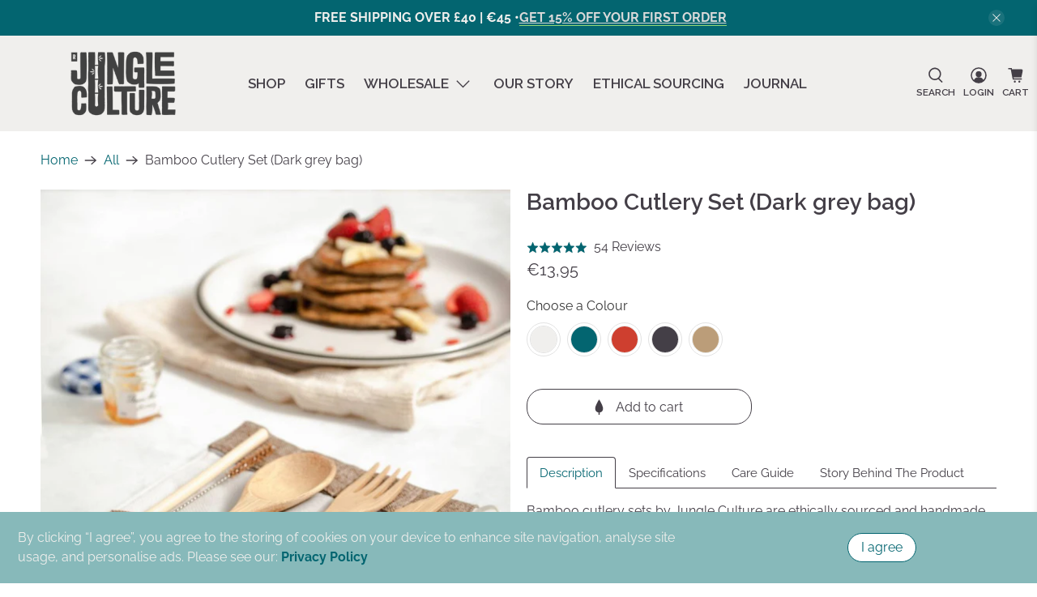

--- FILE ---
content_type: text/html; charset=utf-8
request_url: https://jungleculture.eco/en-de/products/bamboo-cutlery-set-dark-grey-bag
body_size: 123154
content:


 <!doctype html>
<html class="no-js no-touch" lang="en">
<head><!-- Google Tag Manager -->
<script>(function(w,d,s,l,i){w[l]=w[l]||[];w[l].push({'gtm.start':
new Date().getTime(),event:'gtm.js'});var f=d.getElementsByTagName(s)[0],
j=d.createElement(s),dl=l!='dataLayer'?'&l='+l:'';j.async=true;j.src=
'https://www.googletagmanager.com/gtm.js?id='+i+dl;f.parentNode.insertBefore(j,f);
})(window,document,'script','dataLayer','GTM-KJFGN8G');</script>
<!-- End Google Tag Manager --> <script>
    (function(w,d,t,r,u)
    {
        var f,n,i;
        w[u]=w[u]||[],f=function()
        {
            var o={ti:"134508757", tm:"shpfy_ui"};
            o.q=w[u],w[u]=new UET(o),w[u].push("pageLoad")
        },
        n=d.createElement(t),n.src=r,n.async=1,n.onload=n.onreadystatechange=function()
        {
            var s=this.readyState;
            s&&s!=="loaded"&&s!=="complete"||(f(),n.onload=n.onreadystatechange=null)
        },
        i=d.getElementsByTagName(t)[0],i.parentNode.insertBefore(n,i)
    })
    (window,document,"script","//bat.bing.com/bat.js","uetq");
</script> <meta charset="utf-8"> <meta http-equiv="cleartype" content="on"> <meta name="robots" content="index,follow"> <meta name="viewport" content="width=device-width,initial-scale=1"> <meta name="theme-color" content="#ffffff"> <link rel="canonical" href="https://jungleculture.eco/en-de/products/bamboo-cutlery-set-dark-grey-bag"><title>Bamboo Cutlery Set in Dark Grey Bag - Jungle Culture</title> <!-- DNS prefetches --> <link rel="dns-prefetch" href="https://cdn.shopify.com"> <link rel="dns-prefetch" href="https://fonts.shopify.com"> <link rel="dns-prefetch" href="https://monorail-edge.shopifysvc.com"> <link rel="dns-prefetch" href="https://ajax.googleapis.com"> <link rel="dns-prefetch" href="https://productreviews.shopifycdn.com"> <!-- Preconnects --> <link rel="preconnect" href="https://cdn.shopify.com" crossorigin> <link rel="preconnect" href="https://fonts.shopify.com" crossorigin> <link rel="preconnect" href="https://monorail-edge.shopifysvc.com"> <link rel="preconnect" href="https://ajax.googleapis.com"> <link rel="preconnect" href="https://productreviews.shopifycdn.com"> <!-- Preloads --> <!-- Preload CSS --> <link rel="preload" href="//jungleculture.eco/cdn/shop/t/91/assets/fancybox.css?v=30466120580444283401701599597" as="style"> <link rel="preload" href="//jungleculture.eco/cdn/shop/t/91/assets/styles.css?v=13414018631947255741764240413" as="style"> <link rel="preload" href="//jungleculture.eco/cdn/shop/t/91/assets/custom.css?v=149728293988403251131701599597" as="style"> <style>
    a.navbar-link[href="/collections/best-selling-products"] {
        font-size: 1.1em;
        padding: 6px 20px; 
        background-color: #036570;
        color: white;
        border-radius: 50px; /* This gives the pill shape */
        text-decoration: none;
    }

    .is-sticky a.navbar-link[href="/collections/best-selling-products"] {
        color: white !important;
    }
</style>

<style>
    .money {
        font-weight: bold;
        color: #443F47; 
    }
</style> <script>  document.open();  if(window['navigator']['userAgent'].indexOf('Chrome-Lighthouse') == -1 ) {         document.write("\n  \u003c!-- Preload JS --\u003e\n  \u003clink rel=\"preload\" href=\"https:\/\/ajax.googleapis.com\/ajax\/libs\/jquery\/3.6.0\/jquery.min.js\" as=\"script\"\u003e\n  \u003clink rel=\"preload\" href=\"\/\/jungleculture.eco\/cdn\/shop\/t\/91\/assets\/vendors.js?v=11282825012671617991701599597\" as=\"script\"\u003e\n  \u003clink rel=\"preload\" href=\"\/\/jungleculture.eco\/cdn\/shop\/t\/91\/assets\/utilities.js?v=98248756705286680591701599597\" as=\"script\"\u003e\n  \u003clink rel=\"preload\" href=\"\/\/jungleculture.eco\/cdn\/shop\/t\/91\/assets\/app.js?v=69138317467777774141701599597\" as=\"script\"\u003e\n  ");  }  document.close();</script> <link rel="preload" href="/services/javascripts/currencies.js" as="script"> <link rel="preload" href="//jungleculture.eco/cdn/shop/t/91/assets/currencyConversion.js?v=143931053183951866091701599597" as="script"> <script>  document.open();  if(window['navigator']['userAgent'].indexOf('Chrome-Lighthouse') == -1 ) {         document.write("\n  \u003c!-- CSS for Flex --\u003e\n  \u003clink rel=\"stylesheet\" href=\"\/\/jungleculture.eco\/cdn\/shop\/t\/91\/assets\/fancybox.css?v=30466120580444283401701599597\"\u003e\n  \u003clink rel=\"stylesheet\" href=\"\/\/jungleculture.eco\/cdn\/shop\/t\/91\/assets\/styles.css?v=13414018631947255741764240413\"\u003e\n  \u003clink rel=\"stylesheet\" href=\"\/\/jungleculture.eco\/cdn\/shop\/t\/91\/assets\/custom.css?v=149728293988403251131701599597\"\u003e\n  ");  }  document.close();</script> <script>
    window.Theme = window.Theme || {};
    window.Theme.version = '3.0.0';
    window.Theme.name = 'Flex';</script> <script>  document.open();  if(window['navigator']['userAgent'].indexOf('Chrome-Lighthouse') == -1 ) {         document.write("\n  \u003cscript src=\"https:\/\/ajax.googleapis.com\/ajax\/libs\/jquery\/3.6.0\/jquery.min.js\" defer\u003e\u003c\/script\u003e\n  \u003cscript src=\"\/\/jungleculture.eco\/cdn\/shop\/t\/91\/assets\/vendors.js?v=11282825012671617991701599597\" defer\u003e\u003c\/script\u003e\n  \u003cscript src=\"\/\/jungleculture.eco\/cdn\/shop\/t\/91\/assets\/utilities.js?v=98248756705286680591701599597\" defer\u003e\u003c\/script\u003e\n  \u003cscript src=\"\/\/jungleculture.eco\/cdn\/shop\/t\/91\/assets\/app.js?v=69138317467777774141701599597\" defer\u003e\u003c\/script\u003e\n  ");  }  document.close();</script><script type="text/javascript" src="/services/javascripts/currencies.js"></script> <script src="//jungleculture.eco/cdn/shop/t/91/assets/currencyConversion.js?v=143931053183951866091701599597" defer></script> <script>  document.open();  if(window['navigator']['userAgent'].indexOf('Chrome-Lighthouse') == -1 ) {         document.write("\n  \u003cscript\u003e\n    \n\nShopify = window.Shopify || {};\n\n\nwindow.theme = {\n  info: {\n    name: window.Theme.name,\n    version: window.Theme.version\n  }\n}\n\n\nCurrency = window.Currency || {};\nCurrency.show_multiple_currencies = false;\nCurrency.presentment_currency = \"EUR\";\nCurrency.default_currency = \"USD\";\nCurrency.display_format = \"money_with_currency_format\";\nCurrency.money_format = \"€{{amount_with_comma_separator}} EUR\";\nCurrency.money_format_no_currency = \"€{{amount_with_comma_separator}}\";\nCurrency.money_format_currency = \"€{{amount_with_comma_separator}} EUR\";\nCurrency.native_multi_currency = true;\nCurrency.iso_code = \"EUR\";\nCurrency.symbol = \"€\";\n\n\n\n\nWindow.theme = {};\nWindow.theme.allCountryOptionTags = \"\\u003coption value=\\\"United Kingdom\\\" data-provinces=\\\"[[\\u0026quot;British Forces\\u0026quot;,\\u0026quot;British Forces\\u0026quot;],[\\u0026quot;England\\u0026quot;,\\u0026quot;England\\u0026quot;],[\\u0026quot;Northern Ireland\\u0026quot;,\\u0026quot;Northern Ireland\\u0026quot;],[\\u0026quot;Scotland\\u0026quot;,\\u0026quot;Scotland\\u0026quot;],[\\u0026quot;Wales\\u0026quot;,\\u0026quot;Wales\\u0026quot;]]\\\"\\u003eUnited Kingdom\\u003c\\\/option\\u003e\\n\\u003coption value=\\\"United States\\\" data-provinces=\\\"[[\\u0026quot;Alabama\\u0026quot;,\\u0026quot;Alabama\\u0026quot;],[\\u0026quot;Alaska\\u0026quot;,\\u0026quot;Alaska\\u0026quot;],[\\u0026quot;American Samoa\\u0026quot;,\\u0026quot;American Samoa\\u0026quot;],[\\u0026quot;Arizona\\u0026quot;,\\u0026quot;Arizona\\u0026quot;],[\\u0026quot;Arkansas\\u0026quot;,\\u0026quot;Arkansas\\u0026quot;],[\\u0026quot;Armed Forces Americas\\u0026quot;,\\u0026quot;Armed Forces Americas\\u0026quot;],[\\u0026quot;Armed Forces Europe\\u0026quot;,\\u0026quot;Armed Forces Europe\\u0026quot;],[\\u0026quot;Armed Forces Pacific\\u0026quot;,\\u0026quot;Armed Forces Pacific\\u0026quot;],[\\u0026quot;California\\u0026quot;,\\u0026quot;California\\u0026quot;],[\\u0026quot;Colorado\\u0026quot;,\\u0026quot;Colorado\\u0026quot;],[\\u0026quot;Connecticut\\u0026quot;,\\u0026quot;Connecticut\\u0026quot;],[\\u0026quot;Delaware\\u0026quot;,\\u0026quot;Delaware\\u0026quot;],[\\u0026quot;District of Columbia\\u0026quot;,\\u0026quot;Washington DC\\u0026quot;],[\\u0026quot;Federated States of Micronesia\\u0026quot;,\\u0026quot;Micronesia\\u0026quot;],[\\u0026quot;Florida\\u0026quot;,\\u0026quot;Florida\\u0026quot;],[\\u0026quot;Georgia\\u0026quot;,\\u0026quot;Georgia\\u0026quot;],[\\u0026quot;Guam\\u0026quot;,\\u0026quot;Guam\\u0026quot;],[\\u0026quot;Hawaii\\u0026quot;,\\u0026quot;Hawaii\\u0026quot;],[\\u0026quot;Idaho\\u0026quot;,\\u0026quot;Idaho\\u0026quot;],[\\u0026quot;Illinois\\u0026quot;,\\u0026quot;Illinois\\u0026quot;],[\\u0026quot;Indiana\\u0026quot;,\\u0026quot;Indiana\\u0026quot;],[\\u0026quot;Iowa\\u0026quot;,\\u0026quot;Iowa\\u0026quot;],[\\u0026quot;Kansas\\u0026quot;,\\u0026quot;Kansas\\u0026quot;],[\\u0026quot;Kentucky\\u0026quot;,\\u0026quot;Kentucky\\u0026quot;],[\\u0026quot;Louisiana\\u0026quot;,\\u0026quot;Louisiana\\u0026quot;],[\\u0026quot;Maine\\u0026quot;,\\u0026quot;Maine\\u0026quot;],[\\u0026quot;Marshall Islands\\u0026quot;,\\u0026quot;Marshall Islands\\u0026quot;],[\\u0026quot;Maryland\\u0026quot;,\\u0026quot;Maryland\\u0026quot;],[\\u0026quot;Massachusetts\\u0026quot;,\\u0026quot;Massachusetts\\u0026quot;],[\\u0026quot;Michigan\\u0026quot;,\\u0026quot;Michigan\\u0026quot;],[\\u0026quot;Minnesota\\u0026quot;,\\u0026quot;Minnesota\\u0026quot;],[\\u0026quot;Mississippi\\u0026quot;,\\u0026quot;Mississippi\\u0026quot;],[\\u0026quot;Missouri\\u0026quot;,\\u0026quot;Missouri\\u0026quot;],[\\u0026quot;Montana\\u0026quot;,\\u0026quot;Montana\\u0026quot;],[\\u0026quot;Nebraska\\u0026quot;,\\u0026quot;Nebraska\\u0026quot;],[\\u0026quot;Nevada\\u0026quot;,\\u0026quot;Nevada\\u0026quot;],[\\u0026quot;New Hampshire\\u0026quot;,\\u0026quot;New Hampshire\\u0026quot;],[\\u0026quot;New Jersey\\u0026quot;,\\u0026quot;New Jersey\\u0026quot;],[\\u0026quot;New Mexico\\u0026quot;,\\u0026quot;New Mexico\\u0026quot;],[\\u0026quot;New York\\u0026quot;,\\u0026quot;New York\\u0026quot;],[\\u0026quot;North Carolina\\u0026quot;,\\u0026quot;North Carolina\\u0026quot;],[\\u0026quot;North Dakota\\u0026quot;,\\u0026quot;North Dakota\\u0026quot;],[\\u0026quot;Northern Mariana Islands\\u0026quot;,\\u0026quot;Northern Mariana Islands\\u0026quot;],[\\u0026quot;Ohio\\u0026quot;,\\u0026quot;Ohio\\u0026quot;],[\\u0026quot;Oklahoma\\u0026quot;,\\u0026quot;Oklahoma\\u0026quot;],[\\u0026quot;Oregon\\u0026quot;,\\u0026quot;Oregon\\u0026quot;],[\\u0026quot;Palau\\u0026quot;,\\u0026quot;Palau\\u0026quot;],[\\u0026quot;Pennsylvania\\u0026quot;,\\u0026quot;Pennsylvania\\u0026quot;],[\\u0026quot;Puerto Rico\\u0026quot;,\\u0026quot;Puerto Rico\\u0026quot;],[\\u0026quot;Rhode Island\\u0026quot;,\\u0026quot;Rhode Island\\u0026quot;],[\\u0026quot;South Carolina\\u0026quot;,\\u0026quot;South Carolina\\u0026quot;],[\\u0026quot;South Dakota\\u0026quot;,\\u0026quot;South Dakota\\u0026quot;],[\\u0026quot;Tennessee\\u0026quot;,\\u0026quot;Tennessee\\u0026quot;],[\\u0026quot;Texas\\u0026quot;,\\u0026quot;Texas\\u0026quot;],[\\u0026quot;Utah\\u0026quot;,\\u0026quot;Utah\\u0026quot;],[\\u0026quot;Vermont\\u0026quot;,\\u0026quot;Vermont\\u0026quot;],[\\u0026quot;Virgin Islands\\u0026quot;,\\u0026quot;U.S. Virgin Islands\\u0026quot;],[\\u0026quot;Virginia\\u0026quot;,\\u0026quot;Virginia\\u0026quot;],[\\u0026quot;Washington\\u0026quot;,\\u0026quot;Washington\\u0026quot;],[\\u0026quot;West Virginia\\u0026quot;,\\u0026quot;West Virginia\\u0026quot;],[\\u0026quot;Wisconsin\\u0026quot;,\\u0026quot;Wisconsin\\u0026quot;],[\\u0026quot;Wyoming\\u0026quot;,\\u0026quot;Wyoming\\u0026quot;]]\\\"\\u003eUnited States\\u003c\\\/option\\u003e\\n\\u003coption value=\\\"Netherlands\\\" data-provinces=\\\"[]\\\"\\u003eNetherlands\\u003c\\\/option\\u003e\\n\\u003coption value=\\\"Germany\\\" data-provinces=\\\"[]\\\"\\u003eGermany\\u003c\\\/option\\u003e\\n\\u003coption value=\\\"---\\\" data-provinces=\\\"[]\\\"\\u003e---\\u003c\\\/option\\u003e\\n\\u003coption value=\\\"Afghanistan\\\" data-provinces=\\\"[]\\\"\\u003eAfghanistan\\u003c\\\/option\\u003e\\n\\u003coption value=\\\"Aland Islands\\\" data-provinces=\\\"[]\\\"\\u003eÅland Islands\\u003c\\\/option\\u003e\\n\\u003coption value=\\\"Albania\\\" data-provinces=\\\"[]\\\"\\u003eAlbania\\u003c\\\/option\\u003e\\n\\u003coption value=\\\"Algeria\\\" data-provinces=\\\"[]\\\"\\u003eAlgeria\\u003c\\\/option\\u003e\\n\\u003coption value=\\\"Andorra\\\" data-provinces=\\\"[]\\\"\\u003eAndorra\\u003c\\\/option\\u003e\\n\\u003coption value=\\\"Angola\\\" data-provinces=\\\"[]\\\"\\u003eAngola\\u003c\\\/option\\u003e\\n\\u003coption value=\\\"Anguilla\\\" data-provinces=\\\"[]\\\"\\u003eAnguilla\\u003c\\\/option\\u003e\\n\\u003coption value=\\\"Antigua And Barbuda\\\" data-provinces=\\\"[]\\\"\\u003eAntigua \\u0026 Barbuda\\u003c\\\/option\\u003e\\n\\u003coption value=\\\"Argentina\\\" data-provinces=\\\"[[\\u0026quot;Buenos Aires\\u0026quot;,\\u0026quot;Buenos Aires Province\\u0026quot;],[\\u0026quot;Catamarca\\u0026quot;,\\u0026quot;Catamarca\\u0026quot;],[\\u0026quot;Chaco\\u0026quot;,\\u0026quot;Chaco\\u0026quot;],[\\u0026quot;Chubut\\u0026quot;,\\u0026quot;Chubut\\u0026quot;],[\\u0026quot;Ciudad Autónoma de Buenos Aires\\u0026quot;,\\u0026quot;Buenos Aires (Autonomous City)\\u0026quot;],[\\u0026quot;Corrientes\\u0026quot;,\\u0026quot;Corrientes\\u0026quot;],[\\u0026quot;Córdoba\\u0026quot;,\\u0026quot;Córdoba\\u0026quot;],[\\u0026quot;Entre Ríos\\u0026quot;,\\u0026quot;Entre Ríos\\u0026quot;],[\\u0026quot;Formosa\\u0026quot;,\\u0026quot;Formosa\\u0026quot;],[\\u0026quot;Jujuy\\u0026quot;,\\u0026quot;Jujuy\\u0026quot;],[\\u0026quot;La Pampa\\u0026quot;,\\u0026quot;La Pampa\\u0026quot;],[\\u0026quot;La Rioja\\u0026quot;,\\u0026quot;La Rioja\\u0026quot;],[\\u0026quot;Mendoza\\u0026quot;,\\u0026quot;Mendoza\\u0026quot;],[\\u0026quot;Misiones\\u0026quot;,\\u0026quot;Misiones\\u0026quot;],[\\u0026quot;Neuquén\\u0026quot;,\\u0026quot;Neuquén\\u0026quot;],[\\u0026quot;Río Negro\\u0026quot;,\\u0026quot;Río Negro\\u0026quot;],[\\u0026quot;Salta\\u0026quot;,\\u0026quot;Salta\\u0026quot;],[\\u0026quot;San Juan\\u0026quot;,\\u0026quot;San Juan\\u0026quot;],[\\u0026quot;San Luis\\u0026quot;,\\u0026quot;San Luis\\u0026quot;],[\\u0026quot;Santa Cruz\\u0026quot;,\\u0026quot;Santa Cruz\\u0026quot;],[\\u0026quot;Santa Fe\\u0026quot;,\\u0026quot;Santa Fe\\u0026quot;],[\\u0026quot;Santiago Del Estero\\u0026quot;,\\u0026quot;Santiago del Estero\\u0026quot;],[\\u0026quot;Tierra Del Fuego\\u0026quot;,\\u0026quot;Tierra del Fuego\\u0026quot;],[\\u0026quot;Tucumán\\u0026quot;,\\u0026quot;Tucumán\\u0026quot;]]\\\"\\u003eArgentina\\u003c\\\/option\\u003e\\n\\u003coption value=\\\"Armenia\\\" data-provinces=\\\"[]\\\"\\u003eArmenia\\u003c\\\/option\\u003e\\n\\u003coption value=\\\"Aruba\\\" data-provinces=\\\"[]\\\"\\u003eAruba\\u003c\\\/option\\u003e\\n\\u003coption value=\\\"Ascension Island\\\" data-provinces=\\\"[]\\\"\\u003eAscension Island\\u003c\\\/option\\u003e\\n\\u003coption value=\\\"Australia\\\" data-provinces=\\\"[[\\u0026quot;Australian Capital Territory\\u0026quot;,\\u0026quot;Australian Capital Territory\\u0026quot;],[\\u0026quot;New South Wales\\u0026quot;,\\u0026quot;New South Wales\\u0026quot;],[\\u0026quot;Northern Territory\\u0026quot;,\\u0026quot;Northern Territory\\u0026quot;],[\\u0026quot;Queensland\\u0026quot;,\\u0026quot;Queensland\\u0026quot;],[\\u0026quot;South Australia\\u0026quot;,\\u0026quot;South Australia\\u0026quot;],[\\u0026quot;Tasmania\\u0026quot;,\\u0026quot;Tasmania\\u0026quot;],[\\u0026quot;Victoria\\u0026quot;,\\u0026quot;Victoria\\u0026quot;],[\\u0026quot;Western Australia\\u0026quot;,\\u0026quot;Western Australia\\u0026quot;]]\\\"\\u003eAustralia\\u003c\\\/option\\u003e\\n\\u003coption value=\\\"Austria\\\" data-provinces=\\\"[]\\\"\\u003eAustria\\u003c\\\/option\\u003e\\n\\u003coption value=\\\"Azerbaijan\\\" data-provinces=\\\"[]\\\"\\u003eAzerbaijan\\u003c\\\/option\\u003e\\n\\u003coption value=\\\"Bahamas\\\" data-provinces=\\\"[]\\\"\\u003eBahamas\\u003c\\\/option\\u003e\\n\\u003coption value=\\\"Bahrain\\\" data-provinces=\\\"[]\\\"\\u003eBahrain\\u003c\\\/option\\u003e\\n\\u003coption value=\\\"Bangladesh\\\" data-provinces=\\\"[]\\\"\\u003eBangladesh\\u003c\\\/option\\u003e\\n\\u003coption value=\\\"Barbados\\\" data-provinces=\\\"[]\\\"\\u003eBarbados\\u003c\\\/option\\u003e\\n\\u003coption value=\\\"Belarus\\\" data-provinces=\\\"[]\\\"\\u003eBelarus\\u003c\\\/option\\u003e\\n\\u003coption value=\\\"Belgium\\\" data-provinces=\\\"[]\\\"\\u003eBelgium\\u003c\\\/option\\u003e\\n\\u003coption value=\\\"Belize\\\" data-provinces=\\\"[]\\\"\\u003eBelize\\u003c\\\/option\\u003e\\n\\u003coption value=\\\"Benin\\\" data-provinces=\\\"[]\\\"\\u003eBenin\\u003c\\\/option\\u003e\\n\\u003coption value=\\\"Bermuda\\\" data-provinces=\\\"[]\\\"\\u003eBermuda\\u003c\\\/option\\u003e\\n\\u003coption value=\\\"Bhutan\\\" data-provinces=\\\"[]\\\"\\u003eBhutan\\u003c\\\/option\\u003e\\n\\u003coption value=\\\"Bolivia\\\" data-provinces=\\\"[]\\\"\\u003eBolivia\\u003c\\\/option\\u003e\\n\\u003coption value=\\\"Bosnia And Herzegovina\\\" data-provinces=\\\"[]\\\"\\u003eBosnia \\u0026 Herzegovina\\u003c\\\/option\\u003e\\n\\u003coption value=\\\"Botswana\\\" data-provinces=\\\"[]\\\"\\u003eBotswana\\u003c\\\/option\\u003e\\n\\u003coption value=\\\"Brazil\\\" data-provinces=\\\"[[\\u0026quot;Acre\\u0026quot;,\\u0026quot;Acre\\u0026quot;],[\\u0026quot;Alagoas\\u0026quot;,\\u0026quot;Alagoas\\u0026quot;],[\\u0026quot;Amapá\\u0026quot;,\\u0026quot;Amapá\\u0026quot;],[\\u0026quot;Amazonas\\u0026quot;,\\u0026quot;Amazonas\\u0026quot;],[\\u0026quot;Bahia\\u0026quot;,\\u0026quot;Bahia\\u0026quot;],[\\u0026quot;Ceará\\u0026quot;,\\u0026quot;Ceará\\u0026quot;],[\\u0026quot;Distrito Federal\\u0026quot;,\\u0026quot;Federal District\\u0026quot;],[\\u0026quot;Espírito Santo\\u0026quot;,\\u0026quot;Espírito Santo\\u0026quot;],[\\u0026quot;Goiás\\u0026quot;,\\u0026quot;Goiás\\u0026quot;],[\\u0026quot;Maranhão\\u0026quot;,\\u0026quot;Maranhão\\u0026quot;],[\\u0026quot;Mato Grosso\\u0026quot;,\\u0026quot;Mato Grosso\\u0026quot;],[\\u0026quot;Mato Grosso do Sul\\u0026quot;,\\u0026quot;Mato Grosso do Sul\\u0026quot;],[\\u0026quot;Minas Gerais\\u0026quot;,\\u0026quot;Minas Gerais\\u0026quot;],[\\u0026quot;Paraná\\u0026quot;,\\u0026quot;Paraná\\u0026quot;],[\\u0026quot;Paraíba\\u0026quot;,\\u0026quot;Paraíba\\u0026quot;],[\\u0026quot;Pará\\u0026quot;,\\u0026quot;Pará\\u0026quot;],[\\u0026quot;Pernambuco\\u0026quot;,\\u0026quot;Pernambuco\\u0026quot;],[\\u0026quot;Piauí\\u0026quot;,\\u0026quot;Piauí\\u0026quot;],[\\u0026quot;Rio Grande do Norte\\u0026quot;,\\u0026quot;Rio Grande do Norte\\u0026quot;],[\\u0026quot;Rio Grande do Sul\\u0026quot;,\\u0026quot;Rio Grande do Sul\\u0026quot;],[\\u0026quot;Rio de Janeiro\\u0026quot;,\\u0026quot;Rio de Janeiro\\u0026quot;],[\\u0026quot;Rondônia\\u0026quot;,\\u0026quot;Rondônia\\u0026quot;],[\\u0026quot;Roraima\\u0026quot;,\\u0026quot;Roraima\\u0026quot;],[\\u0026quot;Santa Catarina\\u0026quot;,\\u0026quot;Santa Catarina\\u0026quot;],[\\u0026quot;Sergipe\\u0026quot;,\\u0026quot;Sergipe\\u0026quot;],[\\u0026quot;São Paulo\\u0026quot;,\\u0026quot;São Paulo\\u0026quot;],[\\u0026quot;Tocantins\\u0026quot;,\\u0026quot;Tocantins\\u0026quot;]]\\\"\\u003eBrazil\\u003c\\\/option\\u003e\\n\\u003coption value=\\\"British Indian Ocean Territory\\\" data-provinces=\\\"[]\\\"\\u003eBritish Indian Ocean Territory\\u003c\\\/option\\u003e\\n\\u003coption value=\\\"Virgin Islands, British\\\" data-provinces=\\\"[]\\\"\\u003eBritish Virgin Islands\\u003c\\\/option\\u003e\\n\\u003coption value=\\\"Brunei\\\" data-provinces=\\\"[]\\\"\\u003eBrunei\\u003c\\\/option\\u003e\\n\\u003coption value=\\\"Bulgaria\\\" data-provinces=\\\"[]\\\"\\u003eBulgaria\\u003c\\\/option\\u003e\\n\\u003coption value=\\\"Burkina Faso\\\" data-provinces=\\\"[]\\\"\\u003eBurkina Faso\\u003c\\\/option\\u003e\\n\\u003coption value=\\\"Burundi\\\" data-provinces=\\\"[]\\\"\\u003eBurundi\\u003c\\\/option\\u003e\\n\\u003coption value=\\\"Cambodia\\\" data-provinces=\\\"[]\\\"\\u003eCambodia\\u003c\\\/option\\u003e\\n\\u003coption value=\\\"Republic of Cameroon\\\" data-provinces=\\\"[]\\\"\\u003eCameroon\\u003c\\\/option\\u003e\\n\\u003coption value=\\\"Canada\\\" data-provinces=\\\"[[\\u0026quot;Alberta\\u0026quot;,\\u0026quot;Alberta\\u0026quot;],[\\u0026quot;British Columbia\\u0026quot;,\\u0026quot;British Columbia\\u0026quot;],[\\u0026quot;Manitoba\\u0026quot;,\\u0026quot;Manitoba\\u0026quot;],[\\u0026quot;New Brunswick\\u0026quot;,\\u0026quot;New Brunswick\\u0026quot;],[\\u0026quot;Newfoundland and Labrador\\u0026quot;,\\u0026quot;Newfoundland and Labrador\\u0026quot;],[\\u0026quot;Northwest Territories\\u0026quot;,\\u0026quot;Northwest Territories\\u0026quot;],[\\u0026quot;Nova Scotia\\u0026quot;,\\u0026quot;Nova Scotia\\u0026quot;],[\\u0026quot;Nunavut\\u0026quot;,\\u0026quot;Nunavut\\u0026quot;],[\\u0026quot;Ontario\\u0026quot;,\\u0026quot;Ontario\\u0026quot;],[\\u0026quot;Prince Edward Island\\u0026quot;,\\u0026quot;Prince Edward Island\\u0026quot;],[\\u0026quot;Quebec\\u0026quot;,\\u0026quot;Quebec\\u0026quot;],[\\u0026quot;Saskatchewan\\u0026quot;,\\u0026quot;Saskatchewan\\u0026quot;],[\\u0026quot;Yukon\\u0026quot;,\\u0026quot;Yukon\\u0026quot;]]\\\"\\u003eCanada\\u003c\\\/option\\u003e\\n\\u003coption value=\\\"Cape Verde\\\" data-provinces=\\\"[]\\\"\\u003eCape Verde\\u003c\\\/option\\u003e\\n\\u003coption value=\\\"Caribbean Netherlands\\\" data-provinces=\\\"[]\\\"\\u003eCaribbean Netherlands\\u003c\\\/option\\u003e\\n\\u003coption value=\\\"Cayman Islands\\\" data-provinces=\\\"[]\\\"\\u003eCayman Islands\\u003c\\\/option\\u003e\\n\\u003coption value=\\\"Central African Republic\\\" data-provinces=\\\"[]\\\"\\u003eCentral African Republic\\u003c\\\/option\\u003e\\n\\u003coption value=\\\"Chad\\\" data-provinces=\\\"[]\\\"\\u003eChad\\u003c\\\/option\\u003e\\n\\u003coption value=\\\"Chile\\\" data-provinces=\\\"[[\\u0026quot;Antofagasta\\u0026quot;,\\u0026quot;Antofagasta\\u0026quot;],[\\u0026quot;Araucanía\\u0026quot;,\\u0026quot;Araucanía\\u0026quot;],[\\u0026quot;Arica and Parinacota\\u0026quot;,\\u0026quot;Arica y Parinacota\\u0026quot;],[\\u0026quot;Atacama\\u0026quot;,\\u0026quot;Atacama\\u0026quot;],[\\u0026quot;Aysén\\u0026quot;,\\u0026quot;Aysén\\u0026quot;],[\\u0026quot;Biobío\\u0026quot;,\\u0026quot;Bío Bío\\u0026quot;],[\\u0026quot;Coquimbo\\u0026quot;,\\u0026quot;Coquimbo\\u0026quot;],[\\u0026quot;Los Lagos\\u0026quot;,\\u0026quot;Los Lagos\\u0026quot;],[\\u0026quot;Los Ríos\\u0026quot;,\\u0026quot;Los Ríos\\u0026quot;],[\\u0026quot;Magallanes\\u0026quot;,\\u0026quot;Magallanes Region\\u0026quot;],[\\u0026quot;Maule\\u0026quot;,\\u0026quot;Maule\\u0026quot;],[\\u0026quot;O\\u0026#39;Higgins\\u0026quot;,\\u0026quot;Libertador General Bernardo O’Higgins\\u0026quot;],[\\u0026quot;Santiago\\u0026quot;,\\u0026quot;Santiago Metropolitan\\u0026quot;],[\\u0026quot;Tarapacá\\u0026quot;,\\u0026quot;Tarapacá\\u0026quot;],[\\u0026quot;Valparaíso\\u0026quot;,\\u0026quot;Valparaíso\\u0026quot;],[\\u0026quot;Ñuble\\u0026quot;,\\u0026quot;Ñuble\\u0026quot;]]\\\"\\u003eChile\\u003c\\\/option\\u003e\\n\\u003coption value=\\\"China\\\" data-provinces=\\\"[[\\u0026quot;Anhui\\u0026quot;,\\u0026quot;Anhui\\u0026quot;],[\\u0026quot;Beijing\\u0026quot;,\\u0026quot;Beijing\\u0026quot;],[\\u0026quot;Chongqing\\u0026quot;,\\u0026quot;Chongqing\\u0026quot;],[\\u0026quot;Fujian\\u0026quot;,\\u0026quot;Fujian\\u0026quot;],[\\u0026quot;Gansu\\u0026quot;,\\u0026quot;Gansu\\u0026quot;],[\\u0026quot;Guangdong\\u0026quot;,\\u0026quot;Guangdong\\u0026quot;],[\\u0026quot;Guangxi\\u0026quot;,\\u0026quot;Guangxi\\u0026quot;],[\\u0026quot;Guizhou\\u0026quot;,\\u0026quot;Guizhou\\u0026quot;],[\\u0026quot;Hainan\\u0026quot;,\\u0026quot;Hainan\\u0026quot;],[\\u0026quot;Hebei\\u0026quot;,\\u0026quot;Hebei\\u0026quot;],[\\u0026quot;Heilongjiang\\u0026quot;,\\u0026quot;Heilongjiang\\u0026quot;],[\\u0026quot;Henan\\u0026quot;,\\u0026quot;Henan\\u0026quot;],[\\u0026quot;Hubei\\u0026quot;,\\u0026quot;Hubei\\u0026quot;],[\\u0026quot;Hunan\\u0026quot;,\\u0026quot;Hunan\\u0026quot;],[\\u0026quot;Inner Mongolia\\u0026quot;,\\u0026quot;Inner Mongolia\\u0026quot;],[\\u0026quot;Jiangsu\\u0026quot;,\\u0026quot;Jiangsu\\u0026quot;],[\\u0026quot;Jiangxi\\u0026quot;,\\u0026quot;Jiangxi\\u0026quot;],[\\u0026quot;Jilin\\u0026quot;,\\u0026quot;Jilin\\u0026quot;],[\\u0026quot;Liaoning\\u0026quot;,\\u0026quot;Liaoning\\u0026quot;],[\\u0026quot;Ningxia\\u0026quot;,\\u0026quot;Ningxia\\u0026quot;],[\\u0026quot;Qinghai\\u0026quot;,\\u0026quot;Qinghai\\u0026quot;],[\\u0026quot;Shaanxi\\u0026quot;,\\u0026quot;Shaanxi\\u0026quot;],[\\u0026quot;Shandong\\u0026quot;,\\u0026quot;Shandong\\u0026quot;],[\\u0026quot;Shanghai\\u0026quot;,\\u0026quot;Shanghai\\u0026quot;],[\\u0026quot;Shanxi\\u0026quot;,\\u0026quot;Shanxi\\u0026quot;],[\\u0026quot;Sichuan\\u0026quot;,\\u0026quot;Sichuan\\u0026quot;],[\\u0026quot;Tianjin\\u0026quot;,\\u0026quot;Tianjin\\u0026quot;],[\\u0026quot;Xinjiang\\u0026quot;,\\u0026quot;Xinjiang\\u0026quot;],[\\u0026quot;Xizang\\u0026quot;,\\u0026quot;Tibet\\u0026quot;],[\\u0026quot;Yunnan\\u0026quot;,\\u0026quot;Yunnan\\u0026quot;],[\\u0026quot;Zhejiang\\u0026quot;,\\u0026quot;Zhejiang\\u0026quot;]]\\\"\\u003eChina\\u003c\\\/option\\u003e\\n\\u003coption value=\\\"Christmas Island\\\" data-provinces=\\\"[]\\\"\\u003eChristmas Island\\u003c\\\/option\\u003e\\n\\u003coption value=\\\"Cocos (Keeling) Islands\\\" data-provinces=\\\"[]\\\"\\u003eCocos (Keeling) Islands\\u003c\\\/option\\u003e\\n\\u003coption value=\\\"Colombia\\\" data-provinces=\\\"[[\\u0026quot;Amazonas\\u0026quot;,\\u0026quot;Amazonas\\u0026quot;],[\\u0026quot;Antioquia\\u0026quot;,\\u0026quot;Antioquia\\u0026quot;],[\\u0026quot;Arauca\\u0026quot;,\\u0026quot;Arauca\\u0026quot;],[\\u0026quot;Atlántico\\u0026quot;,\\u0026quot;Atlántico\\u0026quot;],[\\u0026quot;Bogotá, D.C.\\u0026quot;,\\u0026quot;Capital District\\u0026quot;],[\\u0026quot;Bolívar\\u0026quot;,\\u0026quot;Bolívar\\u0026quot;],[\\u0026quot;Boyacá\\u0026quot;,\\u0026quot;Boyacá\\u0026quot;],[\\u0026quot;Caldas\\u0026quot;,\\u0026quot;Caldas\\u0026quot;],[\\u0026quot;Caquetá\\u0026quot;,\\u0026quot;Caquetá\\u0026quot;],[\\u0026quot;Casanare\\u0026quot;,\\u0026quot;Casanare\\u0026quot;],[\\u0026quot;Cauca\\u0026quot;,\\u0026quot;Cauca\\u0026quot;],[\\u0026quot;Cesar\\u0026quot;,\\u0026quot;Cesar\\u0026quot;],[\\u0026quot;Chocó\\u0026quot;,\\u0026quot;Chocó\\u0026quot;],[\\u0026quot;Cundinamarca\\u0026quot;,\\u0026quot;Cundinamarca\\u0026quot;],[\\u0026quot;Córdoba\\u0026quot;,\\u0026quot;Córdoba\\u0026quot;],[\\u0026quot;Guainía\\u0026quot;,\\u0026quot;Guainía\\u0026quot;],[\\u0026quot;Guaviare\\u0026quot;,\\u0026quot;Guaviare\\u0026quot;],[\\u0026quot;Huila\\u0026quot;,\\u0026quot;Huila\\u0026quot;],[\\u0026quot;La Guajira\\u0026quot;,\\u0026quot;La Guajira\\u0026quot;],[\\u0026quot;Magdalena\\u0026quot;,\\u0026quot;Magdalena\\u0026quot;],[\\u0026quot;Meta\\u0026quot;,\\u0026quot;Meta\\u0026quot;],[\\u0026quot;Nariño\\u0026quot;,\\u0026quot;Nariño\\u0026quot;],[\\u0026quot;Norte de Santander\\u0026quot;,\\u0026quot;Norte de Santander\\u0026quot;],[\\u0026quot;Putumayo\\u0026quot;,\\u0026quot;Putumayo\\u0026quot;],[\\u0026quot;Quindío\\u0026quot;,\\u0026quot;Quindío\\u0026quot;],[\\u0026quot;Risaralda\\u0026quot;,\\u0026quot;Risaralda\\u0026quot;],[\\u0026quot;San Andrés, Providencia y Santa Catalina\\u0026quot;,\\u0026quot;San Andrés \\\\u0026 Providencia\\u0026quot;],[\\u0026quot;Santander\\u0026quot;,\\u0026quot;Santander\\u0026quot;],[\\u0026quot;Sucre\\u0026quot;,\\u0026quot;Sucre\\u0026quot;],[\\u0026quot;Tolima\\u0026quot;,\\u0026quot;Tolima\\u0026quot;],[\\u0026quot;Valle del Cauca\\u0026quot;,\\u0026quot;Valle del Cauca\\u0026quot;],[\\u0026quot;Vaupés\\u0026quot;,\\u0026quot;Vaupés\\u0026quot;],[\\u0026quot;Vichada\\u0026quot;,\\u0026quot;Vichada\\u0026quot;]]\\\"\\u003eColombia\\u003c\\\/option\\u003e\\n\\u003coption value=\\\"Comoros\\\" data-provinces=\\\"[]\\\"\\u003eComoros\\u003c\\\/option\\u003e\\n\\u003coption value=\\\"Congo\\\" data-provinces=\\\"[]\\\"\\u003eCongo - Brazzaville\\u003c\\\/option\\u003e\\n\\u003coption value=\\\"Congo, The Democratic Republic Of The\\\" data-provinces=\\\"[]\\\"\\u003eCongo - Kinshasa\\u003c\\\/option\\u003e\\n\\u003coption value=\\\"Cook Islands\\\" data-provinces=\\\"[]\\\"\\u003eCook Islands\\u003c\\\/option\\u003e\\n\\u003coption value=\\\"Costa Rica\\\" data-provinces=\\\"[[\\u0026quot;Alajuela\\u0026quot;,\\u0026quot;Alajuela\\u0026quot;],[\\u0026quot;Cartago\\u0026quot;,\\u0026quot;Cartago\\u0026quot;],[\\u0026quot;Guanacaste\\u0026quot;,\\u0026quot;Guanacaste\\u0026quot;],[\\u0026quot;Heredia\\u0026quot;,\\u0026quot;Heredia\\u0026quot;],[\\u0026quot;Limón\\u0026quot;,\\u0026quot;Limón\\u0026quot;],[\\u0026quot;Puntarenas\\u0026quot;,\\u0026quot;Puntarenas\\u0026quot;],[\\u0026quot;San José\\u0026quot;,\\u0026quot;San José\\u0026quot;]]\\\"\\u003eCosta Rica\\u003c\\\/option\\u003e\\n\\u003coption value=\\\"Croatia\\\" data-provinces=\\\"[]\\\"\\u003eCroatia\\u003c\\\/option\\u003e\\n\\u003coption value=\\\"Curaçao\\\" data-provinces=\\\"[]\\\"\\u003eCuraçao\\u003c\\\/option\\u003e\\n\\u003coption value=\\\"Cyprus\\\" data-provinces=\\\"[]\\\"\\u003eCyprus\\u003c\\\/option\\u003e\\n\\u003coption value=\\\"Czech Republic\\\" data-provinces=\\\"[]\\\"\\u003eCzechia\\u003c\\\/option\\u003e\\n\\u003coption value=\\\"Côte d'Ivoire\\\" data-provinces=\\\"[]\\\"\\u003eCôte d’Ivoire\\u003c\\\/option\\u003e\\n\\u003coption value=\\\"Denmark\\\" data-provinces=\\\"[]\\\"\\u003eDenmark\\u003c\\\/option\\u003e\\n\\u003coption value=\\\"Djibouti\\\" data-provinces=\\\"[]\\\"\\u003eDjibouti\\u003c\\\/option\\u003e\\n\\u003coption value=\\\"Dominica\\\" data-provinces=\\\"[]\\\"\\u003eDominica\\u003c\\\/option\\u003e\\n\\u003coption value=\\\"Dominican Republic\\\" data-provinces=\\\"[]\\\"\\u003eDominican Republic\\u003c\\\/option\\u003e\\n\\u003coption value=\\\"Ecuador\\\" data-provinces=\\\"[]\\\"\\u003eEcuador\\u003c\\\/option\\u003e\\n\\u003coption value=\\\"Egypt\\\" data-provinces=\\\"[[\\u0026quot;6th of October\\u0026quot;,\\u0026quot;6th of October\\u0026quot;],[\\u0026quot;Al Sharqia\\u0026quot;,\\u0026quot;Al Sharqia\\u0026quot;],[\\u0026quot;Alexandria\\u0026quot;,\\u0026quot;Alexandria\\u0026quot;],[\\u0026quot;Aswan\\u0026quot;,\\u0026quot;Aswan\\u0026quot;],[\\u0026quot;Asyut\\u0026quot;,\\u0026quot;Asyut\\u0026quot;],[\\u0026quot;Beheira\\u0026quot;,\\u0026quot;Beheira\\u0026quot;],[\\u0026quot;Beni Suef\\u0026quot;,\\u0026quot;Beni Suef\\u0026quot;],[\\u0026quot;Cairo\\u0026quot;,\\u0026quot;Cairo\\u0026quot;],[\\u0026quot;Dakahlia\\u0026quot;,\\u0026quot;Dakahlia\\u0026quot;],[\\u0026quot;Damietta\\u0026quot;,\\u0026quot;Damietta\\u0026quot;],[\\u0026quot;Faiyum\\u0026quot;,\\u0026quot;Faiyum\\u0026quot;],[\\u0026quot;Gharbia\\u0026quot;,\\u0026quot;Gharbia\\u0026quot;],[\\u0026quot;Giza\\u0026quot;,\\u0026quot;Giza\\u0026quot;],[\\u0026quot;Helwan\\u0026quot;,\\u0026quot;Helwan\\u0026quot;],[\\u0026quot;Ismailia\\u0026quot;,\\u0026quot;Ismailia\\u0026quot;],[\\u0026quot;Kafr el-Sheikh\\u0026quot;,\\u0026quot;Kafr el-Sheikh\\u0026quot;],[\\u0026quot;Luxor\\u0026quot;,\\u0026quot;Luxor\\u0026quot;],[\\u0026quot;Matrouh\\u0026quot;,\\u0026quot;Matrouh\\u0026quot;],[\\u0026quot;Minya\\u0026quot;,\\u0026quot;Minya\\u0026quot;],[\\u0026quot;Monufia\\u0026quot;,\\u0026quot;Monufia\\u0026quot;],[\\u0026quot;New Valley\\u0026quot;,\\u0026quot;New Valley\\u0026quot;],[\\u0026quot;North Sinai\\u0026quot;,\\u0026quot;North Sinai\\u0026quot;],[\\u0026quot;Port Said\\u0026quot;,\\u0026quot;Port Said\\u0026quot;],[\\u0026quot;Qalyubia\\u0026quot;,\\u0026quot;Qalyubia\\u0026quot;],[\\u0026quot;Qena\\u0026quot;,\\u0026quot;Qena\\u0026quot;],[\\u0026quot;Red Sea\\u0026quot;,\\u0026quot;Red Sea\\u0026quot;],[\\u0026quot;Sohag\\u0026quot;,\\u0026quot;Sohag\\u0026quot;],[\\u0026quot;South Sinai\\u0026quot;,\\u0026quot;South Sinai\\u0026quot;],[\\u0026quot;Suez\\u0026quot;,\\u0026quot;Suez\\u0026quot;]]\\\"\\u003eEgypt\\u003c\\\/option\\u003e\\n\\u003coption value=\\\"El Salvador\\\" data-provinces=\\\"[[\\u0026quot;Ahuachapán\\u0026quot;,\\u0026quot;Ahuachapán\\u0026quot;],[\\u0026quot;Cabañas\\u0026quot;,\\u0026quot;Cabañas\\u0026quot;],[\\u0026quot;Chalatenango\\u0026quot;,\\u0026quot;Chalatenango\\u0026quot;],[\\u0026quot;Cuscatlán\\u0026quot;,\\u0026quot;Cuscatlán\\u0026quot;],[\\u0026quot;La Libertad\\u0026quot;,\\u0026quot;La Libertad\\u0026quot;],[\\u0026quot;La Paz\\u0026quot;,\\u0026quot;La Paz\\u0026quot;],[\\u0026quot;La Unión\\u0026quot;,\\u0026quot;La Unión\\u0026quot;],[\\u0026quot;Morazán\\u0026quot;,\\u0026quot;Morazán\\u0026quot;],[\\u0026quot;San Miguel\\u0026quot;,\\u0026quot;San Miguel\\u0026quot;],[\\u0026quot;San Salvador\\u0026quot;,\\u0026quot;San Salvador\\u0026quot;],[\\u0026quot;San Vicente\\u0026quot;,\\u0026quot;San Vicente\\u0026quot;],[\\u0026quot;Santa Ana\\u0026quot;,\\u0026quot;Santa Ana\\u0026quot;],[\\u0026quot;Sonsonate\\u0026quot;,\\u0026quot;Sonsonate\\u0026quot;],[\\u0026quot;Usulután\\u0026quot;,\\u0026quot;Usulután\\u0026quot;]]\\\"\\u003eEl Salvador\\u003c\\\/option\\u003e\\n\\u003coption value=\\\"Equatorial Guinea\\\" data-provinces=\\\"[]\\\"\\u003eEquatorial Guinea\\u003c\\\/option\\u003e\\n\\u003coption value=\\\"Eritrea\\\" data-provinces=\\\"[]\\\"\\u003eEritrea\\u003c\\\/option\\u003e\\n\\u003coption value=\\\"Estonia\\\" data-provinces=\\\"[]\\\"\\u003eEstonia\\u003c\\\/option\\u003e\\n\\u003coption value=\\\"Eswatini\\\" data-provinces=\\\"[]\\\"\\u003eEswatini\\u003c\\\/option\\u003e\\n\\u003coption value=\\\"Ethiopia\\\" data-provinces=\\\"[]\\\"\\u003eEthiopia\\u003c\\\/option\\u003e\\n\\u003coption value=\\\"Falkland Islands (Malvinas)\\\" data-provinces=\\\"[]\\\"\\u003eFalkland Islands\\u003c\\\/option\\u003e\\n\\u003coption value=\\\"Faroe Islands\\\" data-provinces=\\\"[]\\\"\\u003eFaroe Islands\\u003c\\\/option\\u003e\\n\\u003coption value=\\\"Fiji\\\" data-provinces=\\\"[]\\\"\\u003eFiji\\u003c\\\/option\\u003e\\n\\u003coption value=\\\"Finland\\\" data-provinces=\\\"[]\\\"\\u003eFinland\\u003c\\\/option\\u003e\\n\\u003coption value=\\\"France\\\" data-provinces=\\\"[]\\\"\\u003eFrance\\u003c\\\/option\\u003e\\n\\u003coption value=\\\"French Guiana\\\" data-provinces=\\\"[]\\\"\\u003eFrench Guiana\\u003c\\\/option\\u003e\\n\\u003coption value=\\\"French Polynesia\\\" data-provinces=\\\"[]\\\"\\u003eFrench Polynesia\\u003c\\\/option\\u003e\\n\\u003coption value=\\\"French Southern Territories\\\" data-provinces=\\\"[]\\\"\\u003eFrench Southern Territories\\u003c\\\/option\\u003e\\n\\u003coption value=\\\"Gabon\\\" data-provinces=\\\"[]\\\"\\u003eGabon\\u003c\\\/option\\u003e\\n\\u003coption value=\\\"Gambia\\\" data-provinces=\\\"[]\\\"\\u003eGambia\\u003c\\\/option\\u003e\\n\\u003coption value=\\\"Georgia\\\" data-provinces=\\\"[]\\\"\\u003eGeorgia\\u003c\\\/option\\u003e\\n\\u003coption value=\\\"Germany\\\" data-provinces=\\\"[]\\\"\\u003eGermany\\u003c\\\/option\\u003e\\n\\u003coption value=\\\"Ghana\\\" data-provinces=\\\"[]\\\"\\u003eGhana\\u003c\\\/option\\u003e\\n\\u003coption value=\\\"Gibraltar\\\" data-provinces=\\\"[]\\\"\\u003eGibraltar\\u003c\\\/option\\u003e\\n\\u003coption value=\\\"Greece\\\" data-provinces=\\\"[]\\\"\\u003eGreece\\u003c\\\/option\\u003e\\n\\u003coption value=\\\"Greenland\\\" data-provinces=\\\"[]\\\"\\u003eGreenland\\u003c\\\/option\\u003e\\n\\u003coption value=\\\"Grenada\\\" data-provinces=\\\"[]\\\"\\u003eGrenada\\u003c\\\/option\\u003e\\n\\u003coption value=\\\"Guadeloupe\\\" data-provinces=\\\"[]\\\"\\u003eGuadeloupe\\u003c\\\/option\\u003e\\n\\u003coption value=\\\"Guatemala\\\" data-provinces=\\\"[[\\u0026quot;Alta Verapaz\\u0026quot;,\\u0026quot;Alta Verapaz\\u0026quot;],[\\u0026quot;Baja Verapaz\\u0026quot;,\\u0026quot;Baja Verapaz\\u0026quot;],[\\u0026quot;Chimaltenango\\u0026quot;,\\u0026quot;Chimaltenango\\u0026quot;],[\\u0026quot;Chiquimula\\u0026quot;,\\u0026quot;Chiquimula\\u0026quot;],[\\u0026quot;El Progreso\\u0026quot;,\\u0026quot;El Progreso\\u0026quot;],[\\u0026quot;Escuintla\\u0026quot;,\\u0026quot;Escuintla\\u0026quot;],[\\u0026quot;Guatemala\\u0026quot;,\\u0026quot;Guatemala\\u0026quot;],[\\u0026quot;Huehuetenango\\u0026quot;,\\u0026quot;Huehuetenango\\u0026quot;],[\\u0026quot;Izabal\\u0026quot;,\\u0026quot;Izabal\\u0026quot;],[\\u0026quot;Jalapa\\u0026quot;,\\u0026quot;Jalapa\\u0026quot;],[\\u0026quot;Jutiapa\\u0026quot;,\\u0026quot;Jutiapa\\u0026quot;],[\\u0026quot;Petén\\u0026quot;,\\u0026quot;Petén\\u0026quot;],[\\u0026quot;Quetzaltenango\\u0026quot;,\\u0026quot;Quetzaltenango\\u0026quot;],[\\u0026quot;Quiché\\u0026quot;,\\u0026quot;Quiché\\u0026quot;],[\\u0026quot;Retalhuleu\\u0026quot;,\\u0026quot;Retalhuleu\\u0026quot;],[\\u0026quot;Sacatepéquez\\u0026quot;,\\u0026quot;Sacatepéquez\\u0026quot;],[\\u0026quot;San Marcos\\u0026quot;,\\u0026quot;San Marcos\\u0026quot;],[\\u0026quot;Santa Rosa\\u0026quot;,\\u0026quot;Santa Rosa\\u0026quot;],[\\u0026quot;Sololá\\u0026quot;,\\u0026quot;Sololá\\u0026quot;],[\\u0026quot;Suchitepéquez\\u0026quot;,\\u0026quot;Suchitepéquez\\u0026quot;],[\\u0026quot;Totonicapán\\u0026quot;,\\u0026quot;Totonicapán\\u0026quot;],[\\u0026quot;Zacapa\\u0026quot;,\\u0026quot;Zacapa\\u0026quot;]]\\\"\\u003eGuatemala\\u003c\\\/option\\u003e\\n\\u003coption value=\\\"Guernsey\\\" data-provinces=\\\"[]\\\"\\u003eGuernsey\\u003c\\\/option\\u003e\\n\\u003coption value=\\\"Guinea\\\" data-provinces=\\\"[]\\\"\\u003eGuinea\\u003c\\\/option\\u003e\\n\\u003coption value=\\\"Guinea Bissau\\\" data-provinces=\\\"[]\\\"\\u003eGuinea-Bissau\\u003c\\\/option\\u003e\\n\\u003coption value=\\\"Guyana\\\" data-provinces=\\\"[]\\\"\\u003eGuyana\\u003c\\\/option\\u003e\\n\\u003coption value=\\\"Haiti\\\" data-provinces=\\\"[]\\\"\\u003eHaiti\\u003c\\\/option\\u003e\\n\\u003coption value=\\\"Honduras\\\" data-provinces=\\\"[]\\\"\\u003eHonduras\\u003c\\\/option\\u003e\\n\\u003coption value=\\\"Hong Kong\\\" data-provinces=\\\"[[\\u0026quot;Hong Kong Island\\u0026quot;,\\u0026quot;Hong Kong Island\\u0026quot;],[\\u0026quot;Kowloon\\u0026quot;,\\u0026quot;Kowloon\\u0026quot;],[\\u0026quot;New Territories\\u0026quot;,\\u0026quot;New Territories\\u0026quot;]]\\\"\\u003eHong Kong SAR\\u003c\\\/option\\u003e\\n\\u003coption value=\\\"Hungary\\\" data-provinces=\\\"[]\\\"\\u003eHungary\\u003c\\\/option\\u003e\\n\\u003coption value=\\\"Iceland\\\" data-provinces=\\\"[]\\\"\\u003eIceland\\u003c\\\/option\\u003e\\n\\u003coption value=\\\"India\\\" data-provinces=\\\"[[\\u0026quot;Andaman and Nicobar Islands\\u0026quot;,\\u0026quot;Andaman and Nicobar Islands\\u0026quot;],[\\u0026quot;Andhra Pradesh\\u0026quot;,\\u0026quot;Andhra Pradesh\\u0026quot;],[\\u0026quot;Arunachal Pradesh\\u0026quot;,\\u0026quot;Arunachal Pradesh\\u0026quot;],[\\u0026quot;Assam\\u0026quot;,\\u0026quot;Assam\\u0026quot;],[\\u0026quot;Bihar\\u0026quot;,\\u0026quot;Bihar\\u0026quot;],[\\u0026quot;Chandigarh\\u0026quot;,\\u0026quot;Chandigarh\\u0026quot;],[\\u0026quot;Chhattisgarh\\u0026quot;,\\u0026quot;Chhattisgarh\\u0026quot;],[\\u0026quot;Dadra and Nagar Haveli\\u0026quot;,\\u0026quot;Dadra and Nagar Haveli\\u0026quot;],[\\u0026quot;Daman and Diu\\u0026quot;,\\u0026quot;Daman and Diu\\u0026quot;],[\\u0026quot;Delhi\\u0026quot;,\\u0026quot;Delhi\\u0026quot;],[\\u0026quot;Goa\\u0026quot;,\\u0026quot;Goa\\u0026quot;],[\\u0026quot;Gujarat\\u0026quot;,\\u0026quot;Gujarat\\u0026quot;],[\\u0026quot;Haryana\\u0026quot;,\\u0026quot;Haryana\\u0026quot;],[\\u0026quot;Himachal Pradesh\\u0026quot;,\\u0026quot;Himachal Pradesh\\u0026quot;],[\\u0026quot;Jammu and Kashmir\\u0026quot;,\\u0026quot;Jammu and Kashmir\\u0026quot;],[\\u0026quot;Jharkhand\\u0026quot;,\\u0026quot;Jharkhand\\u0026quot;],[\\u0026quot;Karnataka\\u0026quot;,\\u0026quot;Karnataka\\u0026quot;],[\\u0026quot;Kerala\\u0026quot;,\\u0026quot;Kerala\\u0026quot;],[\\u0026quot;Ladakh\\u0026quot;,\\u0026quot;Ladakh\\u0026quot;],[\\u0026quot;Lakshadweep\\u0026quot;,\\u0026quot;Lakshadweep\\u0026quot;],[\\u0026quot;Madhya Pradesh\\u0026quot;,\\u0026quot;Madhya Pradesh\\u0026quot;],[\\u0026quot;Maharashtra\\u0026quot;,\\u0026quot;Maharashtra\\u0026quot;],[\\u0026quot;Manipur\\u0026quot;,\\u0026quot;Manipur\\u0026quot;],[\\u0026quot;Meghalaya\\u0026quot;,\\u0026quot;Meghalaya\\u0026quot;],[\\u0026quot;Mizoram\\u0026quot;,\\u0026quot;Mizoram\\u0026quot;],[\\u0026quot;Nagaland\\u0026quot;,\\u0026quot;Nagaland\\u0026quot;],[\\u0026quot;Odisha\\u0026quot;,\\u0026quot;Odisha\\u0026quot;],[\\u0026quot;Puducherry\\u0026quot;,\\u0026quot;Puducherry\\u0026quot;],[\\u0026quot;Punjab\\u0026quot;,\\u0026quot;Punjab\\u0026quot;],[\\u0026quot;Rajasthan\\u0026quot;,\\u0026quot;Rajasthan\\u0026quot;],[\\u0026quot;Sikkim\\u0026quot;,\\u0026quot;Sikkim\\u0026quot;],[\\u0026quot;Tamil Nadu\\u0026quot;,\\u0026quot;Tamil Nadu\\u0026quot;],[\\u0026quot;Telangana\\u0026quot;,\\u0026quot;Telangana\\u0026quot;],[\\u0026quot;Tripura\\u0026quot;,\\u0026quot;Tripura\\u0026quot;],[\\u0026quot;Uttar Pradesh\\u0026quot;,\\u0026quot;Uttar Pradesh\\u0026quot;],[\\u0026quot;Uttarakhand\\u0026quot;,\\u0026quot;Uttarakhand\\u0026quot;],[\\u0026quot;West Bengal\\u0026quot;,\\u0026quot;West Bengal\\u0026quot;]]\\\"\\u003eIndia\\u003c\\\/option\\u003e\\n\\u003coption value=\\\"Indonesia\\\" data-provinces=\\\"[[\\u0026quot;Aceh\\u0026quot;,\\u0026quot;Aceh\\u0026quot;],[\\u0026quot;Bali\\u0026quot;,\\u0026quot;Bali\\u0026quot;],[\\u0026quot;Bangka Belitung\\u0026quot;,\\u0026quot;Bangka–Belitung Islands\\u0026quot;],[\\u0026quot;Banten\\u0026quot;,\\u0026quot;Banten\\u0026quot;],[\\u0026quot;Bengkulu\\u0026quot;,\\u0026quot;Bengkulu\\u0026quot;],[\\u0026quot;Gorontalo\\u0026quot;,\\u0026quot;Gorontalo\\u0026quot;],[\\u0026quot;Jakarta\\u0026quot;,\\u0026quot;Jakarta\\u0026quot;],[\\u0026quot;Jambi\\u0026quot;,\\u0026quot;Jambi\\u0026quot;],[\\u0026quot;Jawa Barat\\u0026quot;,\\u0026quot;West Java\\u0026quot;],[\\u0026quot;Jawa Tengah\\u0026quot;,\\u0026quot;Central Java\\u0026quot;],[\\u0026quot;Jawa Timur\\u0026quot;,\\u0026quot;East Java\\u0026quot;],[\\u0026quot;Kalimantan Barat\\u0026quot;,\\u0026quot;West Kalimantan\\u0026quot;],[\\u0026quot;Kalimantan Selatan\\u0026quot;,\\u0026quot;South Kalimantan\\u0026quot;],[\\u0026quot;Kalimantan Tengah\\u0026quot;,\\u0026quot;Central Kalimantan\\u0026quot;],[\\u0026quot;Kalimantan Timur\\u0026quot;,\\u0026quot;East Kalimantan\\u0026quot;],[\\u0026quot;Kalimantan Utara\\u0026quot;,\\u0026quot;North Kalimantan\\u0026quot;],[\\u0026quot;Kepulauan Riau\\u0026quot;,\\u0026quot;Riau Islands\\u0026quot;],[\\u0026quot;Lampung\\u0026quot;,\\u0026quot;Lampung\\u0026quot;],[\\u0026quot;Maluku\\u0026quot;,\\u0026quot;Maluku\\u0026quot;],[\\u0026quot;Maluku Utara\\u0026quot;,\\u0026quot;North Maluku\\u0026quot;],[\\u0026quot;North Sumatra\\u0026quot;,\\u0026quot;North Sumatra\\u0026quot;],[\\u0026quot;Nusa Tenggara Barat\\u0026quot;,\\u0026quot;West Nusa Tenggara\\u0026quot;],[\\u0026quot;Nusa Tenggara Timur\\u0026quot;,\\u0026quot;East Nusa Tenggara\\u0026quot;],[\\u0026quot;Papua\\u0026quot;,\\u0026quot;Papua\\u0026quot;],[\\u0026quot;Papua Barat\\u0026quot;,\\u0026quot;West Papua\\u0026quot;],[\\u0026quot;Riau\\u0026quot;,\\u0026quot;Riau\\u0026quot;],[\\u0026quot;South Sumatra\\u0026quot;,\\u0026quot;South Sumatra\\u0026quot;],[\\u0026quot;Sulawesi Barat\\u0026quot;,\\u0026quot;West Sulawesi\\u0026quot;],[\\u0026quot;Sulawesi Selatan\\u0026quot;,\\u0026quot;South Sulawesi\\u0026quot;],[\\u0026quot;Sulawesi Tengah\\u0026quot;,\\u0026quot;Central Sulawesi\\u0026quot;],[\\u0026quot;Sulawesi Tenggara\\u0026quot;,\\u0026quot;Southeast Sulawesi\\u0026quot;],[\\u0026quot;Sulawesi Utara\\u0026quot;,\\u0026quot;North Sulawesi\\u0026quot;],[\\u0026quot;West Sumatra\\u0026quot;,\\u0026quot;West Sumatra\\u0026quot;],[\\u0026quot;Yogyakarta\\u0026quot;,\\u0026quot;Yogyakarta\\u0026quot;]]\\\"\\u003eIndonesia\\u003c\\\/option\\u003e\\n\\u003coption value=\\\"Iraq\\\" data-provinces=\\\"[]\\\"\\u003eIraq\\u003c\\\/option\\u003e\\n\\u003coption value=\\\"Ireland\\\" data-provinces=\\\"[[\\u0026quot;Carlow\\u0026quot;,\\u0026quot;Carlow\\u0026quot;],[\\u0026quot;Cavan\\u0026quot;,\\u0026quot;Cavan\\u0026quot;],[\\u0026quot;Clare\\u0026quot;,\\u0026quot;Clare\\u0026quot;],[\\u0026quot;Cork\\u0026quot;,\\u0026quot;Cork\\u0026quot;],[\\u0026quot;Donegal\\u0026quot;,\\u0026quot;Donegal\\u0026quot;],[\\u0026quot;Dublin\\u0026quot;,\\u0026quot;Dublin\\u0026quot;],[\\u0026quot;Galway\\u0026quot;,\\u0026quot;Galway\\u0026quot;],[\\u0026quot;Kerry\\u0026quot;,\\u0026quot;Kerry\\u0026quot;],[\\u0026quot;Kildare\\u0026quot;,\\u0026quot;Kildare\\u0026quot;],[\\u0026quot;Kilkenny\\u0026quot;,\\u0026quot;Kilkenny\\u0026quot;],[\\u0026quot;Laois\\u0026quot;,\\u0026quot;Laois\\u0026quot;],[\\u0026quot;Leitrim\\u0026quot;,\\u0026quot;Leitrim\\u0026quot;],[\\u0026quot;Limerick\\u0026quot;,\\u0026quot;Limerick\\u0026quot;],[\\u0026quot;Longford\\u0026quot;,\\u0026quot;Longford\\u0026quot;],[\\u0026quot;Louth\\u0026quot;,\\u0026quot;Louth\\u0026quot;],[\\u0026quot;Mayo\\u0026quot;,\\u0026quot;Mayo\\u0026quot;],[\\u0026quot;Meath\\u0026quot;,\\u0026quot;Meath\\u0026quot;],[\\u0026quot;Monaghan\\u0026quot;,\\u0026quot;Monaghan\\u0026quot;],[\\u0026quot;Offaly\\u0026quot;,\\u0026quot;Offaly\\u0026quot;],[\\u0026quot;Roscommon\\u0026quot;,\\u0026quot;Roscommon\\u0026quot;],[\\u0026quot;Sligo\\u0026quot;,\\u0026quot;Sligo\\u0026quot;],[\\u0026quot;Tipperary\\u0026quot;,\\u0026quot;Tipperary\\u0026quot;],[\\u0026quot;Waterford\\u0026quot;,\\u0026quot;Waterford\\u0026quot;],[\\u0026quot;Westmeath\\u0026quot;,\\u0026quot;Westmeath\\u0026quot;],[\\u0026quot;Wexford\\u0026quot;,\\u0026quot;Wexford\\u0026quot;],[\\u0026quot;Wicklow\\u0026quot;,\\u0026quot;Wicklow\\u0026quot;]]\\\"\\u003eIreland\\u003c\\\/option\\u003e\\n\\u003coption value=\\\"Isle Of Man\\\" data-provinces=\\\"[]\\\"\\u003eIsle of Man\\u003c\\\/option\\u003e\\n\\u003coption value=\\\"Israel\\\" data-provinces=\\\"[]\\\"\\u003eIsrael\\u003c\\\/option\\u003e\\n\\u003coption value=\\\"Italy\\\" data-provinces=\\\"[[\\u0026quot;Agrigento\\u0026quot;,\\u0026quot;Agrigento\\u0026quot;],[\\u0026quot;Alessandria\\u0026quot;,\\u0026quot;Alessandria\\u0026quot;],[\\u0026quot;Ancona\\u0026quot;,\\u0026quot;Ancona\\u0026quot;],[\\u0026quot;Aosta\\u0026quot;,\\u0026quot;Aosta Valley\\u0026quot;],[\\u0026quot;Arezzo\\u0026quot;,\\u0026quot;Arezzo\\u0026quot;],[\\u0026quot;Ascoli Piceno\\u0026quot;,\\u0026quot;Ascoli Piceno\\u0026quot;],[\\u0026quot;Asti\\u0026quot;,\\u0026quot;Asti\\u0026quot;],[\\u0026quot;Avellino\\u0026quot;,\\u0026quot;Avellino\\u0026quot;],[\\u0026quot;Bari\\u0026quot;,\\u0026quot;Bari\\u0026quot;],[\\u0026quot;Barletta-Andria-Trani\\u0026quot;,\\u0026quot;Barletta-Andria-Trani\\u0026quot;],[\\u0026quot;Belluno\\u0026quot;,\\u0026quot;Belluno\\u0026quot;],[\\u0026quot;Benevento\\u0026quot;,\\u0026quot;Benevento\\u0026quot;],[\\u0026quot;Bergamo\\u0026quot;,\\u0026quot;Bergamo\\u0026quot;],[\\u0026quot;Biella\\u0026quot;,\\u0026quot;Biella\\u0026quot;],[\\u0026quot;Bologna\\u0026quot;,\\u0026quot;Bologna\\u0026quot;],[\\u0026quot;Bolzano\\u0026quot;,\\u0026quot;South Tyrol\\u0026quot;],[\\u0026quot;Brescia\\u0026quot;,\\u0026quot;Brescia\\u0026quot;],[\\u0026quot;Brindisi\\u0026quot;,\\u0026quot;Brindisi\\u0026quot;],[\\u0026quot;Cagliari\\u0026quot;,\\u0026quot;Cagliari\\u0026quot;],[\\u0026quot;Caltanissetta\\u0026quot;,\\u0026quot;Caltanissetta\\u0026quot;],[\\u0026quot;Campobasso\\u0026quot;,\\u0026quot;Campobasso\\u0026quot;],[\\u0026quot;Carbonia-Iglesias\\u0026quot;,\\u0026quot;Carbonia-Iglesias\\u0026quot;],[\\u0026quot;Caserta\\u0026quot;,\\u0026quot;Caserta\\u0026quot;],[\\u0026quot;Catania\\u0026quot;,\\u0026quot;Catania\\u0026quot;],[\\u0026quot;Catanzaro\\u0026quot;,\\u0026quot;Catanzaro\\u0026quot;],[\\u0026quot;Chieti\\u0026quot;,\\u0026quot;Chieti\\u0026quot;],[\\u0026quot;Como\\u0026quot;,\\u0026quot;Como\\u0026quot;],[\\u0026quot;Cosenza\\u0026quot;,\\u0026quot;Cosenza\\u0026quot;],[\\u0026quot;Cremona\\u0026quot;,\\u0026quot;Cremona\\u0026quot;],[\\u0026quot;Crotone\\u0026quot;,\\u0026quot;Crotone\\u0026quot;],[\\u0026quot;Cuneo\\u0026quot;,\\u0026quot;Cuneo\\u0026quot;],[\\u0026quot;Enna\\u0026quot;,\\u0026quot;Enna\\u0026quot;],[\\u0026quot;Fermo\\u0026quot;,\\u0026quot;Fermo\\u0026quot;],[\\u0026quot;Ferrara\\u0026quot;,\\u0026quot;Ferrara\\u0026quot;],[\\u0026quot;Firenze\\u0026quot;,\\u0026quot;Florence\\u0026quot;],[\\u0026quot;Foggia\\u0026quot;,\\u0026quot;Foggia\\u0026quot;],[\\u0026quot;Forlì-Cesena\\u0026quot;,\\u0026quot;Forlì-Cesena\\u0026quot;],[\\u0026quot;Frosinone\\u0026quot;,\\u0026quot;Frosinone\\u0026quot;],[\\u0026quot;Genova\\u0026quot;,\\u0026quot;Genoa\\u0026quot;],[\\u0026quot;Gorizia\\u0026quot;,\\u0026quot;Gorizia\\u0026quot;],[\\u0026quot;Grosseto\\u0026quot;,\\u0026quot;Grosseto\\u0026quot;],[\\u0026quot;Imperia\\u0026quot;,\\u0026quot;Imperia\\u0026quot;],[\\u0026quot;Isernia\\u0026quot;,\\u0026quot;Isernia\\u0026quot;],[\\u0026quot;L\\u0026#39;Aquila\\u0026quot;,\\u0026quot;L’Aquila\\u0026quot;],[\\u0026quot;La Spezia\\u0026quot;,\\u0026quot;La Spezia\\u0026quot;],[\\u0026quot;Latina\\u0026quot;,\\u0026quot;Latina\\u0026quot;],[\\u0026quot;Lecce\\u0026quot;,\\u0026quot;Lecce\\u0026quot;],[\\u0026quot;Lecco\\u0026quot;,\\u0026quot;Lecco\\u0026quot;],[\\u0026quot;Livorno\\u0026quot;,\\u0026quot;Livorno\\u0026quot;],[\\u0026quot;Lodi\\u0026quot;,\\u0026quot;Lodi\\u0026quot;],[\\u0026quot;Lucca\\u0026quot;,\\u0026quot;Lucca\\u0026quot;],[\\u0026quot;Macerata\\u0026quot;,\\u0026quot;Macerata\\u0026quot;],[\\u0026quot;Mantova\\u0026quot;,\\u0026quot;Mantua\\u0026quot;],[\\u0026quot;Massa-Carrara\\u0026quot;,\\u0026quot;Massa and Carrara\\u0026quot;],[\\u0026quot;Matera\\u0026quot;,\\u0026quot;Matera\\u0026quot;],[\\u0026quot;Medio Campidano\\u0026quot;,\\u0026quot;Medio Campidano\\u0026quot;],[\\u0026quot;Messina\\u0026quot;,\\u0026quot;Messina\\u0026quot;],[\\u0026quot;Milano\\u0026quot;,\\u0026quot;Milan\\u0026quot;],[\\u0026quot;Modena\\u0026quot;,\\u0026quot;Modena\\u0026quot;],[\\u0026quot;Monza e Brianza\\u0026quot;,\\u0026quot;Monza and Brianza\\u0026quot;],[\\u0026quot;Napoli\\u0026quot;,\\u0026quot;Naples\\u0026quot;],[\\u0026quot;Novara\\u0026quot;,\\u0026quot;Novara\\u0026quot;],[\\u0026quot;Nuoro\\u0026quot;,\\u0026quot;Nuoro\\u0026quot;],[\\u0026quot;Ogliastra\\u0026quot;,\\u0026quot;Ogliastra\\u0026quot;],[\\u0026quot;Olbia-Tempio\\u0026quot;,\\u0026quot;Olbia-Tempio\\u0026quot;],[\\u0026quot;Oristano\\u0026quot;,\\u0026quot;Oristano\\u0026quot;],[\\u0026quot;Padova\\u0026quot;,\\u0026quot;Padua\\u0026quot;],[\\u0026quot;Palermo\\u0026quot;,\\u0026quot;Palermo\\u0026quot;],[\\u0026quot;Parma\\u0026quot;,\\u0026quot;Parma\\u0026quot;],[\\u0026quot;Pavia\\u0026quot;,\\u0026quot;Pavia\\u0026quot;],[\\u0026quot;Perugia\\u0026quot;,\\u0026quot;Perugia\\u0026quot;],[\\u0026quot;Pesaro e Urbino\\u0026quot;,\\u0026quot;Pesaro and Urbino\\u0026quot;],[\\u0026quot;Pescara\\u0026quot;,\\u0026quot;Pescara\\u0026quot;],[\\u0026quot;Piacenza\\u0026quot;,\\u0026quot;Piacenza\\u0026quot;],[\\u0026quot;Pisa\\u0026quot;,\\u0026quot;Pisa\\u0026quot;],[\\u0026quot;Pistoia\\u0026quot;,\\u0026quot;Pistoia\\u0026quot;],[\\u0026quot;Pordenone\\u0026quot;,\\u0026quot;Pordenone\\u0026quot;],[\\u0026quot;Potenza\\u0026quot;,\\u0026quot;Potenza\\u0026quot;],[\\u0026quot;Prato\\u0026quot;,\\u0026quot;Prato\\u0026quot;],[\\u0026quot;Ragusa\\u0026quot;,\\u0026quot;Ragusa\\u0026quot;],[\\u0026quot;Ravenna\\u0026quot;,\\u0026quot;Ravenna\\u0026quot;],[\\u0026quot;Reggio Calabria\\u0026quot;,\\u0026quot;Reggio Calabria\\u0026quot;],[\\u0026quot;Reggio Emilia\\u0026quot;,\\u0026quot;Reggio Emilia\\u0026quot;],[\\u0026quot;Rieti\\u0026quot;,\\u0026quot;Rieti\\u0026quot;],[\\u0026quot;Rimini\\u0026quot;,\\u0026quot;Rimini\\u0026quot;],[\\u0026quot;Roma\\u0026quot;,\\u0026quot;Rome\\u0026quot;],[\\u0026quot;Rovigo\\u0026quot;,\\u0026quot;Rovigo\\u0026quot;],[\\u0026quot;Salerno\\u0026quot;,\\u0026quot;Salerno\\u0026quot;],[\\u0026quot;Sassari\\u0026quot;,\\u0026quot;Sassari\\u0026quot;],[\\u0026quot;Savona\\u0026quot;,\\u0026quot;Savona\\u0026quot;],[\\u0026quot;Siena\\u0026quot;,\\u0026quot;Siena\\u0026quot;],[\\u0026quot;Siracusa\\u0026quot;,\\u0026quot;Syracuse\\u0026quot;],[\\u0026quot;Sondrio\\u0026quot;,\\u0026quot;Sondrio\\u0026quot;],[\\u0026quot;Taranto\\u0026quot;,\\u0026quot;Taranto\\u0026quot;],[\\u0026quot;Teramo\\u0026quot;,\\u0026quot;Teramo\\u0026quot;],[\\u0026quot;Terni\\u0026quot;,\\u0026quot;Terni\\u0026quot;],[\\u0026quot;Torino\\u0026quot;,\\u0026quot;Turin\\u0026quot;],[\\u0026quot;Trapani\\u0026quot;,\\u0026quot;Trapani\\u0026quot;],[\\u0026quot;Trento\\u0026quot;,\\u0026quot;Trentino\\u0026quot;],[\\u0026quot;Treviso\\u0026quot;,\\u0026quot;Treviso\\u0026quot;],[\\u0026quot;Trieste\\u0026quot;,\\u0026quot;Trieste\\u0026quot;],[\\u0026quot;Udine\\u0026quot;,\\u0026quot;Udine\\u0026quot;],[\\u0026quot;Varese\\u0026quot;,\\u0026quot;Varese\\u0026quot;],[\\u0026quot;Venezia\\u0026quot;,\\u0026quot;Venice\\u0026quot;],[\\u0026quot;Verbano-Cusio-Ossola\\u0026quot;,\\u0026quot;Verbano-Cusio-Ossola\\u0026quot;],[\\u0026quot;Vercelli\\u0026quot;,\\u0026quot;Vercelli\\u0026quot;],[\\u0026quot;Verona\\u0026quot;,\\u0026quot;Verona\\u0026quot;],[\\u0026quot;Vibo Valentia\\u0026quot;,\\u0026quot;Vibo Valentia\\u0026quot;],[\\u0026quot;Vicenza\\u0026quot;,\\u0026quot;Vicenza\\u0026quot;],[\\u0026quot;Viterbo\\u0026quot;,\\u0026quot;Viterbo\\u0026quot;]]\\\"\\u003eItaly\\u003c\\\/option\\u003e\\n\\u003coption value=\\\"Jamaica\\\" data-provinces=\\\"[]\\\"\\u003eJamaica\\u003c\\\/option\\u003e\\n\\u003coption value=\\\"Japan\\\" data-provinces=\\\"[[\\u0026quot;Aichi\\u0026quot;,\\u0026quot;Aichi\\u0026quot;],[\\u0026quot;Akita\\u0026quot;,\\u0026quot;Akita\\u0026quot;],[\\u0026quot;Aomori\\u0026quot;,\\u0026quot;Aomori\\u0026quot;],[\\u0026quot;Chiba\\u0026quot;,\\u0026quot;Chiba\\u0026quot;],[\\u0026quot;Ehime\\u0026quot;,\\u0026quot;Ehime\\u0026quot;],[\\u0026quot;Fukui\\u0026quot;,\\u0026quot;Fukui\\u0026quot;],[\\u0026quot;Fukuoka\\u0026quot;,\\u0026quot;Fukuoka\\u0026quot;],[\\u0026quot;Fukushima\\u0026quot;,\\u0026quot;Fukushima\\u0026quot;],[\\u0026quot;Gifu\\u0026quot;,\\u0026quot;Gifu\\u0026quot;],[\\u0026quot;Gunma\\u0026quot;,\\u0026quot;Gunma\\u0026quot;],[\\u0026quot;Hiroshima\\u0026quot;,\\u0026quot;Hiroshima\\u0026quot;],[\\u0026quot;Hokkaidō\\u0026quot;,\\u0026quot;Hokkaido\\u0026quot;],[\\u0026quot;Hyōgo\\u0026quot;,\\u0026quot;Hyogo\\u0026quot;],[\\u0026quot;Ibaraki\\u0026quot;,\\u0026quot;Ibaraki\\u0026quot;],[\\u0026quot;Ishikawa\\u0026quot;,\\u0026quot;Ishikawa\\u0026quot;],[\\u0026quot;Iwate\\u0026quot;,\\u0026quot;Iwate\\u0026quot;],[\\u0026quot;Kagawa\\u0026quot;,\\u0026quot;Kagawa\\u0026quot;],[\\u0026quot;Kagoshima\\u0026quot;,\\u0026quot;Kagoshima\\u0026quot;],[\\u0026quot;Kanagawa\\u0026quot;,\\u0026quot;Kanagawa\\u0026quot;],[\\u0026quot;Kumamoto\\u0026quot;,\\u0026quot;Kumamoto\\u0026quot;],[\\u0026quot;Kyōto\\u0026quot;,\\u0026quot;Kyoto\\u0026quot;],[\\u0026quot;Kōchi\\u0026quot;,\\u0026quot;Kochi\\u0026quot;],[\\u0026quot;Mie\\u0026quot;,\\u0026quot;Mie\\u0026quot;],[\\u0026quot;Miyagi\\u0026quot;,\\u0026quot;Miyagi\\u0026quot;],[\\u0026quot;Miyazaki\\u0026quot;,\\u0026quot;Miyazaki\\u0026quot;],[\\u0026quot;Nagano\\u0026quot;,\\u0026quot;Nagano\\u0026quot;],[\\u0026quot;Nagasaki\\u0026quot;,\\u0026quot;Nagasaki\\u0026quot;],[\\u0026quot;Nara\\u0026quot;,\\u0026quot;Nara\\u0026quot;],[\\u0026quot;Niigata\\u0026quot;,\\u0026quot;Niigata\\u0026quot;],[\\u0026quot;Okayama\\u0026quot;,\\u0026quot;Okayama\\u0026quot;],[\\u0026quot;Okinawa\\u0026quot;,\\u0026quot;Okinawa\\u0026quot;],[\\u0026quot;Saga\\u0026quot;,\\u0026quot;Saga\\u0026quot;],[\\u0026quot;Saitama\\u0026quot;,\\u0026quot;Saitama\\u0026quot;],[\\u0026quot;Shiga\\u0026quot;,\\u0026quot;Shiga\\u0026quot;],[\\u0026quot;Shimane\\u0026quot;,\\u0026quot;Shimane\\u0026quot;],[\\u0026quot;Shizuoka\\u0026quot;,\\u0026quot;Shizuoka\\u0026quot;],[\\u0026quot;Tochigi\\u0026quot;,\\u0026quot;Tochigi\\u0026quot;],[\\u0026quot;Tokushima\\u0026quot;,\\u0026quot;Tokushima\\u0026quot;],[\\u0026quot;Tottori\\u0026quot;,\\u0026quot;Tottori\\u0026quot;],[\\u0026quot;Toyama\\u0026quot;,\\u0026quot;Toyama\\u0026quot;],[\\u0026quot;Tōkyō\\u0026quot;,\\u0026quot;Tokyo\\u0026quot;],[\\u0026quot;Wakayama\\u0026quot;,\\u0026quot;Wakayama\\u0026quot;],[\\u0026quot;Yamagata\\u0026quot;,\\u0026quot;Yamagata\\u0026quot;],[\\u0026quot;Yamaguchi\\u0026quot;,\\u0026quot;Yamaguchi\\u0026quot;],[\\u0026quot;Yamanashi\\u0026quot;,\\u0026quot;Yamanashi\\u0026quot;],[\\u0026quot;Ōita\\u0026quot;,\\u0026quot;Oita\\u0026quot;],[\\u0026quot;Ōsaka\\u0026quot;,\\u0026quot;Osaka\\u0026quot;]]\\\"\\u003eJapan\\u003c\\\/option\\u003e\\n\\u003coption value=\\\"Jersey\\\" data-provinces=\\\"[]\\\"\\u003eJersey\\u003c\\\/option\\u003e\\n\\u003coption value=\\\"Jordan\\\" data-provinces=\\\"[]\\\"\\u003eJordan\\u003c\\\/option\\u003e\\n\\u003coption value=\\\"Kazakhstan\\\" data-provinces=\\\"[]\\\"\\u003eKazakhstan\\u003c\\\/option\\u003e\\n\\u003coption value=\\\"Kenya\\\" data-provinces=\\\"[]\\\"\\u003eKenya\\u003c\\\/option\\u003e\\n\\u003coption value=\\\"Kiribati\\\" data-provinces=\\\"[]\\\"\\u003eKiribati\\u003c\\\/option\\u003e\\n\\u003coption value=\\\"Kosovo\\\" data-provinces=\\\"[]\\\"\\u003eKosovo\\u003c\\\/option\\u003e\\n\\u003coption value=\\\"Kuwait\\\" data-provinces=\\\"[[\\u0026quot;Al Ahmadi\\u0026quot;,\\u0026quot;Al Ahmadi\\u0026quot;],[\\u0026quot;Al Asimah\\u0026quot;,\\u0026quot;Al Asimah\\u0026quot;],[\\u0026quot;Al Farwaniyah\\u0026quot;,\\u0026quot;Al Farwaniyah\\u0026quot;],[\\u0026quot;Al Jahra\\u0026quot;,\\u0026quot;Al Jahra\\u0026quot;],[\\u0026quot;Hawalli\\u0026quot;,\\u0026quot;Hawalli\\u0026quot;],[\\u0026quot;Mubarak Al-Kabeer\\u0026quot;,\\u0026quot;Mubarak Al-Kabeer\\u0026quot;]]\\\"\\u003eKuwait\\u003c\\\/option\\u003e\\n\\u003coption value=\\\"Kyrgyzstan\\\" data-provinces=\\\"[]\\\"\\u003eKyrgyzstan\\u003c\\\/option\\u003e\\n\\u003coption value=\\\"Lao People's Democratic Republic\\\" data-provinces=\\\"[]\\\"\\u003eLaos\\u003c\\\/option\\u003e\\n\\u003coption value=\\\"Latvia\\\" data-provinces=\\\"[]\\\"\\u003eLatvia\\u003c\\\/option\\u003e\\n\\u003coption value=\\\"Lebanon\\\" data-provinces=\\\"[]\\\"\\u003eLebanon\\u003c\\\/option\\u003e\\n\\u003coption value=\\\"Lesotho\\\" data-provinces=\\\"[]\\\"\\u003eLesotho\\u003c\\\/option\\u003e\\n\\u003coption value=\\\"Liberia\\\" data-provinces=\\\"[]\\\"\\u003eLiberia\\u003c\\\/option\\u003e\\n\\u003coption value=\\\"Libyan Arab Jamahiriya\\\" data-provinces=\\\"[]\\\"\\u003eLibya\\u003c\\\/option\\u003e\\n\\u003coption value=\\\"Liechtenstein\\\" data-provinces=\\\"[]\\\"\\u003eLiechtenstein\\u003c\\\/option\\u003e\\n\\u003coption value=\\\"Lithuania\\\" data-provinces=\\\"[]\\\"\\u003eLithuania\\u003c\\\/option\\u003e\\n\\u003coption value=\\\"Luxembourg\\\" data-provinces=\\\"[]\\\"\\u003eLuxembourg\\u003c\\\/option\\u003e\\n\\u003coption value=\\\"Macao\\\" data-provinces=\\\"[]\\\"\\u003eMacao SAR\\u003c\\\/option\\u003e\\n\\u003coption value=\\\"Madagascar\\\" data-provinces=\\\"[]\\\"\\u003eMadagascar\\u003c\\\/option\\u003e\\n\\u003coption value=\\\"Malawi\\\" data-provinces=\\\"[]\\\"\\u003eMalawi\\u003c\\\/option\\u003e\\n\\u003coption value=\\\"Malaysia\\\" data-provinces=\\\"[[\\u0026quot;Johor\\u0026quot;,\\u0026quot;Johor\\u0026quot;],[\\u0026quot;Kedah\\u0026quot;,\\u0026quot;Kedah\\u0026quot;],[\\u0026quot;Kelantan\\u0026quot;,\\u0026quot;Kelantan\\u0026quot;],[\\u0026quot;Kuala Lumpur\\u0026quot;,\\u0026quot;Kuala Lumpur\\u0026quot;],[\\u0026quot;Labuan\\u0026quot;,\\u0026quot;Labuan\\u0026quot;],[\\u0026quot;Melaka\\u0026quot;,\\u0026quot;Malacca\\u0026quot;],[\\u0026quot;Negeri Sembilan\\u0026quot;,\\u0026quot;Negeri Sembilan\\u0026quot;],[\\u0026quot;Pahang\\u0026quot;,\\u0026quot;Pahang\\u0026quot;],[\\u0026quot;Penang\\u0026quot;,\\u0026quot;Penang\\u0026quot;],[\\u0026quot;Perak\\u0026quot;,\\u0026quot;Perak\\u0026quot;],[\\u0026quot;Perlis\\u0026quot;,\\u0026quot;Perlis\\u0026quot;],[\\u0026quot;Putrajaya\\u0026quot;,\\u0026quot;Putrajaya\\u0026quot;],[\\u0026quot;Sabah\\u0026quot;,\\u0026quot;Sabah\\u0026quot;],[\\u0026quot;Sarawak\\u0026quot;,\\u0026quot;Sarawak\\u0026quot;],[\\u0026quot;Selangor\\u0026quot;,\\u0026quot;Selangor\\u0026quot;],[\\u0026quot;Terengganu\\u0026quot;,\\u0026quot;Terengganu\\u0026quot;]]\\\"\\u003eMalaysia\\u003c\\\/option\\u003e\\n\\u003coption value=\\\"Maldives\\\" data-provinces=\\\"[]\\\"\\u003eMaldives\\u003c\\\/option\\u003e\\n\\u003coption value=\\\"Mali\\\" data-provinces=\\\"[]\\\"\\u003eMali\\u003c\\\/option\\u003e\\n\\u003coption value=\\\"Malta\\\" data-provinces=\\\"[]\\\"\\u003eMalta\\u003c\\\/option\\u003e\\n\\u003coption value=\\\"Martinique\\\" data-provinces=\\\"[]\\\"\\u003eMartinique\\u003c\\\/option\\u003e\\n\\u003coption value=\\\"Mauritania\\\" data-provinces=\\\"[]\\\"\\u003eMauritania\\u003c\\\/option\\u003e\\n\\u003coption value=\\\"Mauritius\\\" data-provinces=\\\"[]\\\"\\u003eMauritius\\u003c\\\/option\\u003e\\n\\u003coption value=\\\"Mayotte\\\" data-provinces=\\\"[]\\\"\\u003eMayotte\\u003c\\\/option\\u003e\\n\\u003coption value=\\\"Mexico\\\" data-provinces=\\\"[[\\u0026quot;Aguascalientes\\u0026quot;,\\u0026quot;Aguascalientes\\u0026quot;],[\\u0026quot;Baja California\\u0026quot;,\\u0026quot;Baja California\\u0026quot;],[\\u0026quot;Baja California Sur\\u0026quot;,\\u0026quot;Baja California Sur\\u0026quot;],[\\u0026quot;Campeche\\u0026quot;,\\u0026quot;Campeche\\u0026quot;],[\\u0026quot;Chiapas\\u0026quot;,\\u0026quot;Chiapas\\u0026quot;],[\\u0026quot;Chihuahua\\u0026quot;,\\u0026quot;Chihuahua\\u0026quot;],[\\u0026quot;Ciudad de México\\u0026quot;,\\u0026quot;Ciudad de Mexico\\u0026quot;],[\\u0026quot;Coahuila\\u0026quot;,\\u0026quot;Coahuila\\u0026quot;],[\\u0026quot;Colima\\u0026quot;,\\u0026quot;Colima\\u0026quot;],[\\u0026quot;Durango\\u0026quot;,\\u0026quot;Durango\\u0026quot;],[\\u0026quot;Guanajuato\\u0026quot;,\\u0026quot;Guanajuato\\u0026quot;],[\\u0026quot;Guerrero\\u0026quot;,\\u0026quot;Guerrero\\u0026quot;],[\\u0026quot;Hidalgo\\u0026quot;,\\u0026quot;Hidalgo\\u0026quot;],[\\u0026quot;Jalisco\\u0026quot;,\\u0026quot;Jalisco\\u0026quot;],[\\u0026quot;Michoacán\\u0026quot;,\\u0026quot;Michoacán\\u0026quot;],[\\u0026quot;Morelos\\u0026quot;,\\u0026quot;Morelos\\u0026quot;],[\\u0026quot;México\\u0026quot;,\\u0026quot;Mexico State\\u0026quot;],[\\u0026quot;Nayarit\\u0026quot;,\\u0026quot;Nayarit\\u0026quot;],[\\u0026quot;Nuevo León\\u0026quot;,\\u0026quot;Nuevo León\\u0026quot;],[\\u0026quot;Oaxaca\\u0026quot;,\\u0026quot;Oaxaca\\u0026quot;],[\\u0026quot;Puebla\\u0026quot;,\\u0026quot;Puebla\\u0026quot;],[\\u0026quot;Querétaro\\u0026quot;,\\u0026quot;Querétaro\\u0026quot;],[\\u0026quot;Quintana Roo\\u0026quot;,\\u0026quot;Quintana Roo\\u0026quot;],[\\u0026quot;San Luis Potosí\\u0026quot;,\\u0026quot;San Luis Potosí\\u0026quot;],[\\u0026quot;Sinaloa\\u0026quot;,\\u0026quot;Sinaloa\\u0026quot;],[\\u0026quot;Sonora\\u0026quot;,\\u0026quot;Sonora\\u0026quot;],[\\u0026quot;Tabasco\\u0026quot;,\\u0026quot;Tabasco\\u0026quot;],[\\u0026quot;Tamaulipas\\u0026quot;,\\u0026quot;Tamaulipas\\u0026quot;],[\\u0026quot;Tlaxcala\\u0026quot;,\\u0026quot;Tlaxcala\\u0026quot;],[\\u0026quot;Veracruz\\u0026quot;,\\u0026quot;Veracruz\\u0026quot;],[\\u0026quot;Yucatán\\u0026quot;,\\u0026quot;Yucatán\\u0026quot;],[\\u0026quot;Zacatecas\\u0026quot;,\\u0026quot;Zacatecas\\u0026quot;]]\\\"\\u003eMexico\\u003c\\\/option\\u003e\\n\\u003coption value=\\\"Moldova, Republic of\\\" data-provinces=\\\"[]\\\"\\u003eMoldova\\u003c\\\/option\\u003e\\n\\u003coption value=\\\"Monaco\\\" data-provinces=\\\"[]\\\"\\u003eMonaco\\u003c\\\/option\\u003e\\n\\u003coption value=\\\"Mongolia\\\" data-provinces=\\\"[]\\\"\\u003eMongolia\\u003c\\\/option\\u003e\\n\\u003coption value=\\\"Montenegro\\\" data-provinces=\\\"[]\\\"\\u003eMontenegro\\u003c\\\/option\\u003e\\n\\u003coption value=\\\"Montserrat\\\" data-provinces=\\\"[]\\\"\\u003eMontserrat\\u003c\\\/option\\u003e\\n\\u003coption value=\\\"Morocco\\\" data-provinces=\\\"[]\\\"\\u003eMorocco\\u003c\\\/option\\u003e\\n\\u003coption value=\\\"Mozambique\\\" data-provinces=\\\"[]\\\"\\u003eMozambique\\u003c\\\/option\\u003e\\n\\u003coption value=\\\"Myanmar\\\" data-provinces=\\\"[]\\\"\\u003eMyanmar (Burma)\\u003c\\\/option\\u003e\\n\\u003coption value=\\\"Namibia\\\" data-provinces=\\\"[]\\\"\\u003eNamibia\\u003c\\\/option\\u003e\\n\\u003coption value=\\\"Nauru\\\" data-provinces=\\\"[]\\\"\\u003eNauru\\u003c\\\/option\\u003e\\n\\u003coption value=\\\"Nepal\\\" data-provinces=\\\"[]\\\"\\u003eNepal\\u003c\\\/option\\u003e\\n\\u003coption value=\\\"Netherlands\\\" data-provinces=\\\"[]\\\"\\u003eNetherlands\\u003c\\\/option\\u003e\\n\\u003coption value=\\\"New Caledonia\\\" data-provinces=\\\"[]\\\"\\u003eNew Caledonia\\u003c\\\/option\\u003e\\n\\u003coption value=\\\"New Zealand\\\" data-provinces=\\\"[[\\u0026quot;Auckland\\u0026quot;,\\u0026quot;Auckland\\u0026quot;],[\\u0026quot;Bay of Plenty\\u0026quot;,\\u0026quot;Bay of Plenty\\u0026quot;],[\\u0026quot;Canterbury\\u0026quot;,\\u0026quot;Canterbury\\u0026quot;],[\\u0026quot;Chatham Islands\\u0026quot;,\\u0026quot;Chatham Islands\\u0026quot;],[\\u0026quot;Gisborne\\u0026quot;,\\u0026quot;Gisborne\\u0026quot;],[\\u0026quot;Hawke\\u0026#39;s Bay\\u0026quot;,\\u0026quot;Hawke’s Bay\\u0026quot;],[\\u0026quot;Manawatu-Wanganui\\u0026quot;,\\u0026quot;Manawatū-Whanganui\\u0026quot;],[\\u0026quot;Marlborough\\u0026quot;,\\u0026quot;Marlborough\\u0026quot;],[\\u0026quot;Nelson\\u0026quot;,\\u0026quot;Nelson\\u0026quot;],[\\u0026quot;Northland\\u0026quot;,\\u0026quot;Northland\\u0026quot;],[\\u0026quot;Otago\\u0026quot;,\\u0026quot;Otago\\u0026quot;],[\\u0026quot;Southland\\u0026quot;,\\u0026quot;Southland\\u0026quot;],[\\u0026quot;Taranaki\\u0026quot;,\\u0026quot;Taranaki\\u0026quot;],[\\u0026quot;Tasman\\u0026quot;,\\u0026quot;Tasman\\u0026quot;],[\\u0026quot;Waikato\\u0026quot;,\\u0026quot;Waikato\\u0026quot;],[\\u0026quot;Wellington\\u0026quot;,\\u0026quot;Wellington\\u0026quot;],[\\u0026quot;West Coast\\u0026quot;,\\u0026quot;West Coast\\u0026quot;]]\\\"\\u003eNew Zealand\\u003c\\\/option\\u003e\\n\\u003coption value=\\\"Nicaragua\\\" data-provinces=\\\"[]\\\"\\u003eNicaragua\\u003c\\\/option\\u003e\\n\\u003coption value=\\\"Niger\\\" data-provinces=\\\"[]\\\"\\u003eNiger\\u003c\\\/option\\u003e\\n\\u003coption value=\\\"Nigeria\\\" data-provinces=\\\"[[\\u0026quot;Abia\\u0026quot;,\\u0026quot;Abia\\u0026quot;],[\\u0026quot;Abuja Federal Capital Territory\\u0026quot;,\\u0026quot;Federal Capital Territory\\u0026quot;],[\\u0026quot;Adamawa\\u0026quot;,\\u0026quot;Adamawa\\u0026quot;],[\\u0026quot;Akwa Ibom\\u0026quot;,\\u0026quot;Akwa Ibom\\u0026quot;],[\\u0026quot;Anambra\\u0026quot;,\\u0026quot;Anambra\\u0026quot;],[\\u0026quot;Bauchi\\u0026quot;,\\u0026quot;Bauchi\\u0026quot;],[\\u0026quot;Bayelsa\\u0026quot;,\\u0026quot;Bayelsa\\u0026quot;],[\\u0026quot;Benue\\u0026quot;,\\u0026quot;Benue\\u0026quot;],[\\u0026quot;Borno\\u0026quot;,\\u0026quot;Borno\\u0026quot;],[\\u0026quot;Cross River\\u0026quot;,\\u0026quot;Cross River\\u0026quot;],[\\u0026quot;Delta\\u0026quot;,\\u0026quot;Delta\\u0026quot;],[\\u0026quot;Ebonyi\\u0026quot;,\\u0026quot;Ebonyi\\u0026quot;],[\\u0026quot;Edo\\u0026quot;,\\u0026quot;Edo\\u0026quot;],[\\u0026quot;Ekiti\\u0026quot;,\\u0026quot;Ekiti\\u0026quot;],[\\u0026quot;Enugu\\u0026quot;,\\u0026quot;Enugu\\u0026quot;],[\\u0026quot;Gombe\\u0026quot;,\\u0026quot;Gombe\\u0026quot;],[\\u0026quot;Imo\\u0026quot;,\\u0026quot;Imo\\u0026quot;],[\\u0026quot;Jigawa\\u0026quot;,\\u0026quot;Jigawa\\u0026quot;],[\\u0026quot;Kaduna\\u0026quot;,\\u0026quot;Kaduna\\u0026quot;],[\\u0026quot;Kano\\u0026quot;,\\u0026quot;Kano\\u0026quot;],[\\u0026quot;Katsina\\u0026quot;,\\u0026quot;Katsina\\u0026quot;],[\\u0026quot;Kebbi\\u0026quot;,\\u0026quot;Kebbi\\u0026quot;],[\\u0026quot;Kogi\\u0026quot;,\\u0026quot;Kogi\\u0026quot;],[\\u0026quot;Kwara\\u0026quot;,\\u0026quot;Kwara\\u0026quot;],[\\u0026quot;Lagos\\u0026quot;,\\u0026quot;Lagos\\u0026quot;],[\\u0026quot;Nasarawa\\u0026quot;,\\u0026quot;Nasarawa\\u0026quot;],[\\u0026quot;Niger\\u0026quot;,\\u0026quot;Niger\\u0026quot;],[\\u0026quot;Ogun\\u0026quot;,\\u0026quot;Ogun\\u0026quot;],[\\u0026quot;Ondo\\u0026quot;,\\u0026quot;Ondo\\u0026quot;],[\\u0026quot;Osun\\u0026quot;,\\u0026quot;Osun\\u0026quot;],[\\u0026quot;Oyo\\u0026quot;,\\u0026quot;Oyo\\u0026quot;],[\\u0026quot;Plateau\\u0026quot;,\\u0026quot;Plateau\\u0026quot;],[\\u0026quot;Rivers\\u0026quot;,\\u0026quot;Rivers\\u0026quot;],[\\u0026quot;Sokoto\\u0026quot;,\\u0026quot;Sokoto\\u0026quot;],[\\u0026quot;Taraba\\u0026quot;,\\u0026quot;Taraba\\u0026quot;],[\\u0026quot;Yobe\\u0026quot;,\\u0026quot;Yobe\\u0026quot;],[\\u0026quot;Zamfara\\u0026quot;,\\u0026quot;Zamfara\\u0026quot;]]\\\"\\u003eNigeria\\u003c\\\/option\\u003e\\n\\u003coption value=\\\"Niue\\\" data-provinces=\\\"[]\\\"\\u003eNiue\\u003c\\\/option\\u003e\\n\\u003coption value=\\\"Norfolk Island\\\" data-provinces=\\\"[]\\\"\\u003eNorfolk Island\\u003c\\\/option\\u003e\\n\\u003coption value=\\\"North Macedonia\\\" data-provinces=\\\"[]\\\"\\u003eNorth Macedonia\\u003c\\\/option\\u003e\\n\\u003coption value=\\\"Norway\\\" data-provinces=\\\"[]\\\"\\u003eNorway\\u003c\\\/option\\u003e\\n\\u003coption value=\\\"Oman\\\" data-provinces=\\\"[]\\\"\\u003eOman\\u003c\\\/option\\u003e\\n\\u003coption value=\\\"Pakistan\\\" data-provinces=\\\"[]\\\"\\u003ePakistan\\u003c\\\/option\\u003e\\n\\u003coption value=\\\"Palestinian Territory, Occupied\\\" data-provinces=\\\"[]\\\"\\u003ePalestinian Territories\\u003c\\\/option\\u003e\\n\\u003coption value=\\\"Panama\\\" data-provinces=\\\"[[\\u0026quot;Bocas del Toro\\u0026quot;,\\u0026quot;Bocas del Toro\\u0026quot;],[\\u0026quot;Chiriquí\\u0026quot;,\\u0026quot;Chiriquí\\u0026quot;],[\\u0026quot;Coclé\\u0026quot;,\\u0026quot;Coclé\\u0026quot;],[\\u0026quot;Colón\\u0026quot;,\\u0026quot;Colón\\u0026quot;],[\\u0026quot;Darién\\u0026quot;,\\u0026quot;Darién\\u0026quot;],[\\u0026quot;Emberá\\u0026quot;,\\u0026quot;Emberá\\u0026quot;],[\\u0026quot;Herrera\\u0026quot;,\\u0026quot;Herrera\\u0026quot;],[\\u0026quot;Kuna Yala\\u0026quot;,\\u0026quot;Guna Yala\\u0026quot;],[\\u0026quot;Los Santos\\u0026quot;,\\u0026quot;Los Santos\\u0026quot;],[\\u0026quot;Ngöbe-Buglé\\u0026quot;,\\u0026quot;Ngöbe-Buglé\\u0026quot;],[\\u0026quot;Panamá\\u0026quot;,\\u0026quot;Panamá\\u0026quot;],[\\u0026quot;Panamá Oeste\\u0026quot;,\\u0026quot;West Panamá\\u0026quot;],[\\u0026quot;Veraguas\\u0026quot;,\\u0026quot;Veraguas\\u0026quot;]]\\\"\\u003ePanama\\u003c\\\/option\\u003e\\n\\u003coption value=\\\"Papua New Guinea\\\" data-provinces=\\\"[]\\\"\\u003ePapua New Guinea\\u003c\\\/option\\u003e\\n\\u003coption value=\\\"Paraguay\\\" data-provinces=\\\"[]\\\"\\u003eParaguay\\u003c\\\/option\\u003e\\n\\u003coption value=\\\"Peru\\\" data-provinces=\\\"[[\\u0026quot;Amazonas\\u0026quot;,\\u0026quot;Amazonas\\u0026quot;],[\\u0026quot;Apurímac\\u0026quot;,\\u0026quot;Apurímac\\u0026quot;],[\\u0026quot;Arequipa\\u0026quot;,\\u0026quot;Arequipa\\u0026quot;],[\\u0026quot;Ayacucho\\u0026quot;,\\u0026quot;Ayacucho\\u0026quot;],[\\u0026quot;Cajamarca\\u0026quot;,\\u0026quot;Cajamarca\\u0026quot;],[\\u0026quot;Callao\\u0026quot;,\\u0026quot;El Callao\\u0026quot;],[\\u0026quot;Cuzco\\u0026quot;,\\u0026quot;Cusco\\u0026quot;],[\\u0026quot;Huancavelica\\u0026quot;,\\u0026quot;Huancavelica\\u0026quot;],[\\u0026quot;Huánuco\\u0026quot;,\\u0026quot;Huánuco\\u0026quot;],[\\u0026quot;Ica\\u0026quot;,\\u0026quot;Ica\\u0026quot;],[\\u0026quot;Junín\\u0026quot;,\\u0026quot;Junín\\u0026quot;],[\\u0026quot;La Libertad\\u0026quot;,\\u0026quot;La Libertad\\u0026quot;],[\\u0026quot;Lambayeque\\u0026quot;,\\u0026quot;Lambayeque\\u0026quot;],[\\u0026quot;Lima (departamento)\\u0026quot;,\\u0026quot;Lima (Department)\\u0026quot;],[\\u0026quot;Lima (provincia)\\u0026quot;,\\u0026quot;Lima (Metropolitan)\\u0026quot;],[\\u0026quot;Loreto\\u0026quot;,\\u0026quot;Loreto\\u0026quot;],[\\u0026quot;Madre de Dios\\u0026quot;,\\u0026quot;Madre de Dios\\u0026quot;],[\\u0026quot;Moquegua\\u0026quot;,\\u0026quot;Moquegua\\u0026quot;],[\\u0026quot;Pasco\\u0026quot;,\\u0026quot;Pasco\\u0026quot;],[\\u0026quot;Piura\\u0026quot;,\\u0026quot;Piura\\u0026quot;],[\\u0026quot;Puno\\u0026quot;,\\u0026quot;Puno\\u0026quot;],[\\u0026quot;San Martín\\u0026quot;,\\u0026quot;San Martín\\u0026quot;],[\\u0026quot;Tacna\\u0026quot;,\\u0026quot;Tacna\\u0026quot;],[\\u0026quot;Tumbes\\u0026quot;,\\u0026quot;Tumbes\\u0026quot;],[\\u0026quot;Ucayali\\u0026quot;,\\u0026quot;Ucayali\\u0026quot;],[\\u0026quot;Áncash\\u0026quot;,\\u0026quot;Ancash\\u0026quot;]]\\\"\\u003ePeru\\u003c\\\/option\\u003e\\n\\u003coption value=\\\"Philippines\\\" data-provinces=\\\"[[\\u0026quot;Abra\\u0026quot;,\\u0026quot;Abra\\u0026quot;],[\\u0026quot;Agusan del Norte\\u0026quot;,\\u0026quot;Agusan del Norte\\u0026quot;],[\\u0026quot;Agusan del Sur\\u0026quot;,\\u0026quot;Agusan del Sur\\u0026quot;],[\\u0026quot;Aklan\\u0026quot;,\\u0026quot;Aklan\\u0026quot;],[\\u0026quot;Albay\\u0026quot;,\\u0026quot;Albay\\u0026quot;],[\\u0026quot;Antique\\u0026quot;,\\u0026quot;Antique\\u0026quot;],[\\u0026quot;Apayao\\u0026quot;,\\u0026quot;Apayao\\u0026quot;],[\\u0026quot;Aurora\\u0026quot;,\\u0026quot;Aurora\\u0026quot;],[\\u0026quot;Basilan\\u0026quot;,\\u0026quot;Basilan\\u0026quot;],[\\u0026quot;Bataan\\u0026quot;,\\u0026quot;Bataan\\u0026quot;],[\\u0026quot;Batanes\\u0026quot;,\\u0026quot;Batanes\\u0026quot;],[\\u0026quot;Batangas\\u0026quot;,\\u0026quot;Batangas\\u0026quot;],[\\u0026quot;Benguet\\u0026quot;,\\u0026quot;Benguet\\u0026quot;],[\\u0026quot;Biliran\\u0026quot;,\\u0026quot;Biliran\\u0026quot;],[\\u0026quot;Bohol\\u0026quot;,\\u0026quot;Bohol\\u0026quot;],[\\u0026quot;Bukidnon\\u0026quot;,\\u0026quot;Bukidnon\\u0026quot;],[\\u0026quot;Bulacan\\u0026quot;,\\u0026quot;Bulacan\\u0026quot;],[\\u0026quot;Cagayan\\u0026quot;,\\u0026quot;Cagayan\\u0026quot;],[\\u0026quot;Camarines Norte\\u0026quot;,\\u0026quot;Camarines Norte\\u0026quot;],[\\u0026quot;Camarines Sur\\u0026quot;,\\u0026quot;Camarines Sur\\u0026quot;],[\\u0026quot;Camiguin\\u0026quot;,\\u0026quot;Camiguin\\u0026quot;],[\\u0026quot;Capiz\\u0026quot;,\\u0026quot;Capiz\\u0026quot;],[\\u0026quot;Catanduanes\\u0026quot;,\\u0026quot;Catanduanes\\u0026quot;],[\\u0026quot;Cavite\\u0026quot;,\\u0026quot;Cavite\\u0026quot;],[\\u0026quot;Cebu\\u0026quot;,\\u0026quot;Cebu\\u0026quot;],[\\u0026quot;Cotabato\\u0026quot;,\\u0026quot;Cotabato\\u0026quot;],[\\u0026quot;Davao Occidental\\u0026quot;,\\u0026quot;Davao Occidental\\u0026quot;],[\\u0026quot;Davao Oriental\\u0026quot;,\\u0026quot;Davao Oriental\\u0026quot;],[\\u0026quot;Davao de Oro\\u0026quot;,\\u0026quot;Compostela Valley\\u0026quot;],[\\u0026quot;Davao del Norte\\u0026quot;,\\u0026quot;Davao del Norte\\u0026quot;],[\\u0026quot;Davao del Sur\\u0026quot;,\\u0026quot;Davao del Sur\\u0026quot;],[\\u0026quot;Dinagat Islands\\u0026quot;,\\u0026quot;Dinagat Islands\\u0026quot;],[\\u0026quot;Eastern Samar\\u0026quot;,\\u0026quot;Eastern Samar\\u0026quot;],[\\u0026quot;Guimaras\\u0026quot;,\\u0026quot;Guimaras\\u0026quot;],[\\u0026quot;Ifugao\\u0026quot;,\\u0026quot;Ifugao\\u0026quot;],[\\u0026quot;Ilocos Norte\\u0026quot;,\\u0026quot;Ilocos Norte\\u0026quot;],[\\u0026quot;Ilocos Sur\\u0026quot;,\\u0026quot;Ilocos Sur\\u0026quot;],[\\u0026quot;Iloilo\\u0026quot;,\\u0026quot;Iloilo\\u0026quot;],[\\u0026quot;Isabela\\u0026quot;,\\u0026quot;Isabela\\u0026quot;],[\\u0026quot;Kalinga\\u0026quot;,\\u0026quot;Kalinga\\u0026quot;],[\\u0026quot;La Union\\u0026quot;,\\u0026quot;La Union\\u0026quot;],[\\u0026quot;Laguna\\u0026quot;,\\u0026quot;Laguna\\u0026quot;],[\\u0026quot;Lanao del Norte\\u0026quot;,\\u0026quot;Lanao del Norte\\u0026quot;],[\\u0026quot;Lanao del Sur\\u0026quot;,\\u0026quot;Lanao del Sur\\u0026quot;],[\\u0026quot;Leyte\\u0026quot;,\\u0026quot;Leyte\\u0026quot;],[\\u0026quot;Maguindanao\\u0026quot;,\\u0026quot;Maguindanao\\u0026quot;],[\\u0026quot;Marinduque\\u0026quot;,\\u0026quot;Marinduque\\u0026quot;],[\\u0026quot;Masbate\\u0026quot;,\\u0026quot;Masbate\\u0026quot;],[\\u0026quot;Metro Manila\\u0026quot;,\\u0026quot;Metro Manila\\u0026quot;],[\\u0026quot;Misamis Occidental\\u0026quot;,\\u0026quot;Misamis Occidental\\u0026quot;],[\\u0026quot;Misamis Oriental\\u0026quot;,\\u0026quot;Misamis Oriental\\u0026quot;],[\\u0026quot;Mountain Province\\u0026quot;,\\u0026quot;Mountain\\u0026quot;],[\\u0026quot;Negros Occidental\\u0026quot;,\\u0026quot;Negros Occidental\\u0026quot;],[\\u0026quot;Negros Oriental\\u0026quot;,\\u0026quot;Negros Oriental\\u0026quot;],[\\u0026quot;Northern Samar\\u0026quot;,\\u0026quot;Northern Samar\\u0026quot;],[\\u0026quot;Nueva Ecija\\u0026quot;,\\u0026quot;Nueva Ecija\\u0026quot;],[\\u0026quot;Nueva Vizcaya\\u0026quot;,\\u0026quot;Nueva Vizcaya\\u0026quot;],[\\u0026quot;Occidental Mindoro\\u0026quot;,\\u0026quot;Occidental Mindoro\\u0026quot;],[\\u0026quot;Oriental Mindoro\\u0026quot;,\\u0026quot;Oriental Mindoro\\u0026quot;],[\\u0026quot;Palawan\\u0026quot;,\\u0026quot;Palawan\\u0026quot;],[\\u0026quot;Pampanga\\u0026quot;,\\u0026quot;Pampanga\\u0026quot;],[\\u0026quot;Pangasinan\\u0026quot;,\\u0026quot;Pangasinan\\u0026quot;],[\\u0026quot;Quezon\\u0026quot;,\\u0026quot;Quezon\\u0026quot;],[\\u0026quot;Quirino\\u0026quot;,\\u0026quot;Quirino\\u0026quot;],[\\u0026quot;Rizal\\u0026quot;,\\u0026quot;Rizal\\u0026quot;],[\\u0026quot;Romblon\\u0026quot;,\\u0026quot;Romblon\\u0026quot;],[\\u0026quot;Samar\\u0026quot;,\\u0026quot;Samar\\u0026quot;],[\\u0026quot;Sarangani\\u0026quot;,\\u0026quot;Sarangani\\u0026quot;],[\\u0026quot;Siquijor\\u0026quot;,\\u0026quot;Siquijor\\u0026quot;],[\\u0026quot;Sorsogon\\u0026quot;,\\u0026quot;Sorsogon\\u0026quot;],[\\u0026quot;South Cotabato\\u0026quot;,\\u0026quot;South Cotabato\\u0026quot;],[\\u0026quot;Southern Leyte\\u0026quot;,\\u0026quot;Southern Leyte\\u0026quot;],[\\u0026quot;Sultan Kudarat\\u0026quot;,\\u0026quot;Sultan Kudarat\\u0026quot;],[\\u0026quot;Sulu\\u0026quot;,\\u0026quot;Sulu\\u0026quot;],[\\u0026quot;Surigao del Norte\\u0026quot;,\\u0026quot;Surigao del Norte\\u0026quot;],[\\u0026quot;Surigao del Sur\\u0026quot;,\\u0026quot;Surigao del Sur\\u0026quot;],[\\u0026quot;Tarlac\\u0026quot;,\\u0026quot;Tarlac\\u0026quot;],[\\u0026quot;Tawi-Tawi\\u0026quot;,\\u0026quot;Tawi-Tawi\\u0026quot;],[\\u0026quot;Zambales\\u0026quot;,\\u0026quot;Zambales\\u0026quot;],[\\u0026quot;Zamboanga Sibugay\\u0026quot;,\\u0026quot;Zamboanga Sibugay\\u0026quot;],[\\u0026quot;Zamboanga del Norte\\u0026quot;,\\u0026quot;Zamboanga del Norte\\u0026quot;],[\\u0026quot;Zamboanga del Sur\\u0026quot;,\\u0026quot;Zamboanga del Sur\\u0026quot;]]\\\"\\u003ePhilippines\\u003c\\\/option\\u003e\\n\\u003coption value=\\\"Pitcairn\\\" data-provinces=\\\"[]\\\"\\u003ePitcairn Islands\\u003c\\\/option\\u003e\\n\\u003coption value=\\\"Poland\\\" data-provinces=\\\"[]\\\"\\u003ePoland\\u003c\\\/option\\u003e\\n\\u003coption value=\\\"Portugal\\\" data-provinces=\\\"[[\\u0026quot;Aveiro\\u0026quot;,\\u0026quot;Aveiro\\u0026quot;],[\\u0026quot;Açores\\u0026quot;,\\u0026quot;Azores\\u0026quot;],[\\u0026quot;Beja\\u0026quot;,\\u0026quot;Beja\\u0026quot;],[\\u0026quot;Braga\\u0026quot;,\\u0026quot;Braga\\u0026quot;],[\\u0026quot;Bragança\\u0026quot;,\\u0026quot;Bragança\\u0026quot;],[\\u0026quot;Castelo Branco\\u0026quot;,\\u0026quot;Castelo Branco\\u0026quot;],[\\u0026quot;Coimbra\\u0026quot;,\\u0026quot;Coimbra\\u0026quot;],[\\u0026quot;Faro\\u0026quot;,\\u0026quot;Faro\\u0026quot;],[\\u0026quot;Guarda\\u0026quot;,\\u0026quot;Guarda\\u0026quot;],[\\u0026quot;Leiria\\u0026quot;,\\u0026quot;Leiria\\u0026quot;],[\\u0026quot;Lisboa\\u0026quot;,\\u0026quot;Lisbon\\u0026quot;],[\\u0026quot;Madeira\\u0026quot;,\\u0026quot;Madeira\\u0026quot;],[\\u0026quot;Portalegre\\u0026quot;,\\u0026quot;Portalegre\\u0026quot;],[\\u0026quot;Porto\\u0026quot;,\\u0026quot;Porto\\u0026quot;],[\\u0026quot;Santarém\\u0026quot;,\\u0026quot;Santarém\\u0026quot;],[\\u0026quot;Setúbal\\u0026quot;,\\u0026quot;Setúbal\\u0026quot;],[\\u0026quot;Viana do Castelo\\u0026quot;,\\u0026quot;Viana do Castelo\\u0026quot;],[\\u0026quot;Vila Real\\u0026quot;,\\u0026quot;Vila Real\\u0026quot;],[\\u0026quot;Viseu\\u0026quot;,\\u0026quot;Viseu\\u0026quot;],[\\u0026quot;Évora\\u0026quot;,\\u0026quot;Évora\\u0026quot;]]\\\"\\u003ePortugal\\u003c\\\/option\\u003e\\n\\u003coption value=\\\"Qatar\\\" data-provinces=\\\"[]\\\"\\u003eQatar\\u003c\\\/option\\u003e\\n\\u003coption value=\\\"Reunion\\\" data-provinces=\\\"[]\\\"\\u003eRéunion\\u003c\\\/option\\u003e\\n\\u003coption value=\\\"Romania\\\" data-provinces=\\\"[[\\u0026quot;Alba\\u0026quot;,\\u0026quot;Alba\\u0026quot;],[\\u0026quot;Arad\\u0026quot;,\\u0026quot;Arad\\u0026quot;],[\\u0026quot;Argeș\\u0026quot;,\\u0026quot;Argeș\\u0026quot;],[\\u0026quot;Bacău\\u0026quot;,\\u0026quot;Bacău\\u0026quot;],[\\u0026quot;Bihor\\u0026quot;,\\u0026quot;Bihor\\u0026quot;],[\\u0026quot;Bistrița-Năsăud\\u0026quot;,\\u0026quot;Bistriţa-Năsăud\\u0026quot;],[\\u0026quot;Botoșani\\u0026quot;,\\u0026quot;Botoşani\\u0026quot;],[\\u0026quot;Brașov\\u0026quot;,\\u0026quot;Braşov\\u0026quot;],[\\u0026quot;Brăila\\u0026quot;,\\u0026quot;Brăila\\u0026quot;],[\\u0026quot;București\\u0026quot;,\\u0026quot;Bucharest\\u0026quot;],[\\u0026quot;Buzău\\u0026quot;,\\u0026quot;Buzău\\u0026quot;],[\\u0026quot;Caraș-Severin\\u0026quot;,\\u0026quot;Caraș-Severin\\u0026quot;],[\\u0026quot;Cluj\\u0026quot;,\\u0026quot;Cluj\\u0026quot;],[\\u0026quot;Constanța\\u0026quot;,\\u0026quot;Constanța\\u0026quot;],[\\u0026quot;Covasna\\u0026quot;,\\u0026quot;Covasna\\u0026quot;],[\\u0026quot;Călărași\\u0026quot;,\\u0026quot;Călărași\\u0026quot;],[\\u0026quot;Dolj\\u0026quot;,\\u0026quot;Dolj\\u0026quot;],[\\u0026quot;Dâmbovița\\u0026quot;,\\u0026quot;Dâmbovița\\u0026quot;],[\\u0026quot;Galați\\u0026quot;,\\u0026quot;Galați\\u0026quot;],[\\u0026quot;Giurgiu\\u0026quot;,\\u0026quot;Giurgiu\\u0026quot;],[\\u0026quot;Gorj\\u0026quot;,\\u0026quot;Gorj\\u0026quot;],[\\u0026quot;Harghita\\u0026quot;,\\u0026quot;Harghita\\u0026quot;],[\\u0026quot;Hunedoara\\u0026quot;,\\u0026quot;Hunedoara\\u0026quot;],[\\u0026quot;Ialomița\\u0026quot;,\\u0026quot;Ialomița\\u0026quot;],[\\u0026quot;Iași\\u0026quot;,\\u0026quot;Iași\\u0026quot;],[\\u0026quot;Ilfov\\u0026quot;,\\u0026quot;Ilfov\\u0026quot;],[\\u0026quot;Maramureș\\u0026quot;,\\u0026quot;Maramureş\\u0026quot;],[\\u0026quot;Mehedinți\\u0026quot;,\\u0026quot;Mehedinți\\u0026quot;],[\\u0026quot;Mureș\\u0026quot;,\\u0026quot;Mureş\\u0026quot;],[\\u0026quot;Neamț\\u0026quot;,\\u0026quot;Neamţ\\u0026quot;],[\\u0026quot;Olt\\u0026quot;,\\u0026quot;Olt\\u0026quot;],[\\u0026quot;Prahova\\u0026quot;,\\u0026quot;Prahova\\u0026quot;],[\\u0026quot;Satu Mare\\u0026quot;,\\u0026quot;Satu Mare\\u0026quot;],[\\u0026quot;Sibiu\\u0026quot;,\\u0026quot;Sibiu\\u0026quot;],[\\u0026quot;Suceava\\u0026quot;,\\u0026quot;Suceava\\u0026quot;],[\\u0026quot;Sălaj\\u0026quot;,\\u0026quot;Sălaj\\u0026quot;],[\\u0026quot;Teleorman\\u0026quot;,\\u0026quot;Teleorman\\u0026quot;],[\\u0026quot;Timiș\\u0026quot;,\\u0026quot;Timiș\\u0026quot;],[\\u0026quot;Tulcea\\u0026quot;,\\u0026quot;Tulcea\\u0026quot;],[\\u0026quot;Vaslui\\u0026quot;,\\u0026quot;Vaslui\\u0026quot;],[\\u0026quot;Vrancea\\u0026quot;,\\u0026quot;Vrancea\\u0026quot;],[\\u0026quot;Vâlcea\\u0026quot;,\\u0026quot;Vâlcea\\u0026quot;]]\\\"\\u003eRomania\\u003c\\\/option\\u003e\\n\\u003coption value=\\\"Russia\\\" data-provinces=\\\"[[\\u0026quot;Altai Krai\\u0026quot;,\\u0026quot;Altai Krai\\u0026quot;],[\\u0026quot;Altai Republic\\u0026quot;,\\u0026quot;Altai\\u0026quot;],[\\u0026quot;Amur Oblast\\u0026quot;,\\u0026quot;Amur\\u0026quot;],[\\u0026quot;Arkhangelsk Oblast\\u0026quot;,\\u0026quot;Arkhangelsk\\u0026quot;],[\\u0026quot;Astrakhan Oblast\\u0026quot;,\\u0026quot;Astrakhan\\u0026quot;],[\\u0026quot;Belgorod Oblast\\u0026quot;,\\u0026quot;Belgorod\\u0026quot;],[\\u0026quot;Bryansk Oblast\\u0026quot;,\\u0026quot;Bryansk\\u0026quot;],[\\u0026quot;Chechen Republic\\u0026quot;,\\u0026quot;Chechen\\u0026quot;],[\\u0026quot;Chelyabinsk Oblast\\u0026quot;,\\u0026quot;Chelyabinsk\\u0026quot;],[\\u0026quot;Chukotka Autonomous Okrug\\u0026quot;,\\u0026quot;Chukotka Okrug\\u0026quot;],[\\u0026quot;Chuvash Republic\\u0026quot;,\\u0026quot;Chuvash\\u0026quot;],[\\u0026quot;Irkutsk Oblast\\u0026quot;,\\u0026quot;Irkutsk\\u0026quot;],[\\u0026quot;Ivanovo Oblast\\u0026quot;,\\u0026quot;Ivanovo\\u0026quot;],[\\u0026quot;Jewish Autonomous Oblast\\u0026quot;,\\u0026quot;Jewish\\u0026quot;],[\\u0026quot;Kabardino-Balkarian Republic\\u0026quot;,\\u0026quot;Kabardino-Balkar\\u0026quot;],[\\u0026quot;Kaliningrad Oblast\\u0026quot;,\\u0026quot;Kaliningrad\\u0026quot;],[\\u0026quot;Kaluga Oblast\\u0026quot;,\\u0026quot;Kaluga\\u0026quot;],[\\u0026quot;Kamchatka Krai\\u0026quot;,\\u0026quot;Kamchatka Krai\\u0026quot;],[\\u0026quot;Karachay–Cherkess Republic\\u0026quot;,\\u0026quot;Karachay-Cherkess\\u0026quot;],[\\u0026quot;Kemerovo Oblast\\u0026quot;,\\u0026quot;Kemerovo\\u0026quot;],[\\u0026quot;Khabarovsk Krai\\u0026quot;,\\u0026quot;Khabarovsk Krai\\u0026quot;],[\\u0026quot;Khanty-Mansi Autonomous Okrug\\u0026quot;,\\u0026quot;Khanty-Mansi\\u0026quot;],[\\u0026quot;Kirov Oblast\\u0026quot;,\\u0026quot;Kirov\\u0026quot;],[\\u0026quot;Komi Republic\\u0026quot;,\\u0026quot;Komi\\u0026quot;],[\\u0026quot;Kostroma Oblast\\u0026quot;,\\u0026quot;Kostroma\\u0026quot;],[\\u0026quot;Krasnodar Krai\\u0026quot;,\\u0026quot;Krasnodar Krai\\u0026quot;],[\\u0026quot;Krasnoyarsk Krai\\u0026quot;,\\u0026quot;Krasnoyarsk Krai\\u0026quot;],[\\u0026quot;Kurgan Oblast\\u0026quot;,\\u0026quot;Kurgan\\u0026quot;],[\\u0026quot;Kursk Oblast\\u0026quot;,\\u0026quot;Kursk\\u0026quot;],[\\u0026quot;Leningrad Oblast\\u0026quot;,\\u0026quot;Leningrad\\u0026quot;],[\\u0026quot;Lipetsk Oblast\\u0026quot;,\\u0026quot;Lipetsk\\u0026quot;],[\\u0026quot;Magadan Oblast\\u0026quot;,\\u0026quot;Magadan\\u0026quot;],[\\u0026quot;Mari El Republic\\u0026quot;,\\u0026quot;Mari El\\u0026quot;],[\\u0026quot;Moscow\\u0026quot;,\\u0026quot;Moscow\\u0026quot;],[\\u0026quot;Moscow Oblast\\u0026quot;,\\u0026quot;Moscow Province\\u0026quot;],[\\u0026quot;Murmansk Oblast\\u0026quot;,\\u0026quot;Murmansk\\u0026quot;],[\\u0026quot;Nizhny Novgorod Oblast\\u0026quot;,\\u0026quot;Nizhny Novgorod\\u0026quot;],[\\u0026quot;Novgorod Oblast\\u0026quot;,\\u0026quot;Novgorod\\u0026quot;],[\\u0026quot;Novosibirsk Oblast\\u0026quot;,\\u0026quot;Novosibirsk\\u0026quot;],[\\u0026quot;Omsk Oblast\\u0026quot;,\\u0026quot;Omsk\\u0026quot;],[\\u0026quot;Orenburg Oblast\\u0026quot;,\\u0026quot;Orenburg\\u0026quot;],[\\u0026quot;Oryol Oblast\\u0026quot;,\\u0026quot;Oryol\\u0026quot;],[\\u0026quot;Penza Oblast\\u0026quot;,\\u0026quot;Penza\\u0026quot;],[\\u0026quot;Perm Krai\\u0026quot;,\\u0026quot;Perm Krai\\u0026quot;],[\\u0026quot;Primorsky Krai\\u0026quot;,\\u0026quot;Primorsky Krai\\u0026quot;],[\\u0026quot;Pskov Oblast\\u0026quot;,\\u0026quot;Pskov\\u0026quot;],[\\u0026quot;Republic of Adygeya\\u0026quot;,\\u0026quot;Adygea\\u0026quot;],[\\u0026quot;Republic of Bashkortostan\\u0026quot;,\\u0026quot;Bashkortostan\\u0026quot;],[\\u0026quot;Republic of Buryatia\\u0026quot;,\\u0026quot;Buryat\\u0026quot;],[\\u0026quot;Republic of Dagestan\\u0026quot;,\\u0026quot;Dagestan\\u0026quot;],[\\u0026quot;Republic of Ingushetia\\u0026quot;,\\u0026quot;Ingushetia\\u0026quot;],[\\u0026quot;Republic of Kalmykia\\u0026quot;,\\u0026quot;Kalmykia\\u0026quot;],[\\u0026quot;Republic of Karelia\\u0026quot;,\\u0026quot;Karelia\\u0026quot;],[\\u0026quot;Republic of Khakassia\\u0026quot;,\\u0026quot;Khakassia\\u0026quot;],[\\u0026quot;Republic of Mordovia\\u0026quot;,\\u0026quot;Mordovia\\u0026quot;],[\\u0026quot;Republic of North Ossetia–Alania\\u0026quot;,\\u0026quot;North Ossetia-Alania\\u0026quot;],[\\u0026quot;Republic of Tatarstan\\u0026quot;,\\u0026quot;Tatarstan\\u0026quot;],[\\u0026quot;Rostov Oblast\\u0026quot;,\\u0026quot;Rostov\\u0026quot;],[\\u0026quot;Ryazan Oblast\\u0026quot;,\\u0026quot;Ryazan\\u0026quot;],[\\u0026quot;Saint Petersburg\\u0026quot;,\\u0026quot;Saint Petersburg\\u0026quot;],[\\u0026quot;Sakha Republic (Yakutia)\\u0026quot;,\\u0026quot;Sakha\\u0026quot;],[\\u0026quot;Sakhalin Oblast\\u0026quot;,\\u0026quot;Sakhalin\\u0026quot;],[\\u0026quot;Samara Oblast\\u0026quot;,\\u0026quot;Samara\\u0026quot;],[\\u0026quot;Saratov Oblast\\u0026quot;,\\u0026quot;Saratov\\u0026quot;],[\\u0026quot;Smolensk Oblast\\u0026quot;,\\u0026quot;Smolensk\\u0026quot;],[\\u0026quot;Stavropol Krai\\u0026quot;,\\u0026quot;Stavropol Krai\\u0026quot;],[\\u0026quot;Sverdlovsk Oblast\\u0026quot;,\\u0026quot;Sverdlovsk\\u0026quot;],[\\u0026quot;Tambov Oblast\\u0026quot;,\\u0026quot;Tambov\\u0026quot;],[\\u0026quot;Tomsk Oblast\\u0026quot;,\\u0026quot;Tomsk\\u0026quot;],[\\u0026quot;Tula Oblast\\u0026quot;,\\u0026quot;Tula\\u0026quot;],[\\u0026quot;Tver Oblast\\u0026quot;,\\u0026quot;Tver\\u0026quot;],[\\u0026quot;Tyumen Oblast\\u0026quot;,\\u0026quot;Tyumen\\u0026quot;],[\\u0026quot;Tyva Republic\\u0026quot;,\\u0026quot;Tuva\\u0026quot;],[\\u0026quot;Udmurtia\\u0026quot;,\\u0026quot;Udmurt\\u0026quot;],[\\u0026quot;Ulyanovsk Oblast\\u0026quot;,\\u0026quot;Ulyanovsk\\u0026quot;],[\\u0026quot;Vladimir Oblast\\u0026quot;,\\u0026quot;Vladimir\\u0026quot;],[\\u0026quot;Volgograd Oblast\\u0026quot;,\\u0026quot;Volgograd\\u0026quot;],[\\u0026quot;Vologda Oblast\\u0026quot;,\\u0026quot;Vologda\\u0026quot;],[\\u0026quot;Voronezh Oblast\\u0026quot;,\\u0026quot;Voronezh\\u0026quot;],[\\u0026quot;Yamalo-Nenets Autonomous Okrug\\u0026quot;,\\u0026quot;Yamalo-Nenets Okrug\\u0026quot;],[\\u0026quot;Yaroslavl Oblast\\u0026quot;,\\u0026quot;Yaroslavl\\u0026quot;],[\\u0026quot;Zabaykalsky Krai\\u0026quot;,\\u0026quot;Zabaykalsky Krai\\u0026quot;]]\\\"\\u003eRussia\\u003c\\\/option\\u003e\\n\\u003coption value=\\\"Rwanda\\\" data-provinces=\\\"[]\\\"\\u003eRwanda\\u003c\\\/option\\u003e\\n\\u003coption value=\\\"Samoa\\\" data-provinces=\\\"[]\\\"\\u003eSamoa\\u003c\\\/option\\u003e\\n\\u003coption value=\\\"San Marino\\\" data-provinces=\\\"[]\\\"\\u003eSan Marino\\u003c\\\/option\\u003e\\n\\u003coption value=\\\"Sao Tome And Principe\\\" data-provinces=\\\"[]\\\"\\u003eSão Tomé \\u0026 Príncipe\\u003c\\\/option\\u003e\\n\\u003coption value=\\\"Saudi Arabia\\\" data-provinces=\\\"[]\\\"\\u003eSaudi Arabia\\u003c\\\/option\\u003e\\n\\u003coption value=\\\"Senegal\\\" data-provinces=\\\"[]\\\"\\u003eSenegal\\u003c\\\/option\\u003e\\n\\u003coption value=\\\"Serbia\\\" data-provinces=\\\"[]\\\"\\u003eSerbia\\u003c\\\/option\\u003e\\n\\u003coption value=\\\"Seychelles\\\" data-provinces=\\\"[]\\\"\\u003eSeychelles\\u003c\\\/option\\u003e\\n\\u003coption value=\\\"Sierra Leone\\\" data-provinces=\\\"[]\\\"\\u003eSierra Leone\\u003c\\\/option\\u003e\\n\\u003coption value=\\\"Singapore\\\" data-provinces=\\\"[]\\\"\\u003eSingapore\\u003c\\\/option\\u003e\\n\\u003coption value=\\\"Sint Maarten\\\" data-provinces=\\\"[]\\\"\\u003eSint Maarten\\u003c\\\/option\\u003e\\n\\u003coption value=\\\"Slovakia\\\" data-provinces=\\\"[]\\\"\\u003eSlovakia\\u003c\\\/option\\u003e\\n\\u003coption value=\\\"Slovenia\\\" data-provinces=\\\"[]\\\"\\u003eSlovenia\\u003c\\\/option\\u003e\\n\\u003coption value=\\\"Solomon Islands\\\" data-provinces=\\\"[]\\\"\\u003eSolomon Islands\\u003c\\\/option\\u003e\\n\\u003coption value=\\\"Somalia\\\" data-provinces=\\\"[]\\\"\\u003eSomalia\\u003c\\\/option\\u003e\\n\\u003coption value=\\\"South Africa\\\" data-provinces=\\\"[[\\u0026quot;Eastern Cape\\u0026quot;,\\u0026quot;Eastern Cape\\u0026quot;],[\\u0026quot;Free State\\u0026quot;,\\u0026quot;Free State\\u0026quot;],[\\u0026quot;Gauteng\\u0026quot;,\\u0026quot;Gauteng\\u0026quot;],[\\u0026quot;KwaZulu-Natal\\u0026quot;,\\u0026quot;KwaZulu-Natal\\u0026quot;],[\\u0026quot;Limpopo\\u0026quot;,\\u0026quot;Limpopo\\u0026quot;],[\\u0026quot;Mpumalanga\\u0026quot;,\\u0026quot;Mpumalanga\\u0026quot;],[\\u0026quot;North West\\u0026quot;,\\u0026quot;North West\\u0026quot;],[\\u0026quot;Northern Cape\\u0026quot;,\\u0026quot;Northern Cape\\u0026quot;],[\\u0026quot;Western Cape\\u0026quot;,\\u0026quot;Western Cape\\u0026quot;]]\\\"\\u003eSouth Africa\\u003c\\\/option\\u003e\\n\\u003coption value=\\\"South Georgia And The South Sandwich Islands\\\" data-provinces=\\\"[]\\\"\\u003eSouth Georgia \\u0026 South Sandwich Islands\\u003c\\\/option\\u003e\\n\\u003coption value=\\\"South Korea\\\" data-provinces=\\\"[[\\u0026quot;Busan\\u0026quot;,\\u0026quot;Busan\\u0026quot;],[\\u0026quot;Chungbuk\\u0026quot;,\\u0026quot;North Chungcheong\\u0026quot;],[\\u0026quot;Chungnam\\u0026quot;,\\u0026quot;South Chungcheong\\u0026quot;],[\\u0026quot;Daegu\\u0026quot;,\\u0026quot;Daegu\\u0026quot;],[\\u0026quot;Daejeon\\u0026quot;,\\u0026quot;Daejeon\\u0026quot;],[\\u0026quot;Gangwon\\u0026quot;,\\u0026quot;Gangwon\\u0026quot;],[\\u0026quot;Gwangju\\u0026quot;,\\u0026quot;Gwangju City\\u0026quot;],[\\u0026quot;Gyeongbuk\\u0026quot;,\\u0026quot;North Gyeongsang\\u0026quot;],[\\u0026quot;Gyeonggi\\u0026quot;,\\u0026quot;Gyeonggi\\u0026quot;],[\\u0026quot;Gyeongnam\\u0026quot;,\\u0026quot;South Gyeongsang\\u0026quot;],[\\u0026quot;Incheon\\u0026quot;,\\u0026quot;Incheon\\u0026quot;],[\\u0026quot;Jeju\\u0026quot;,\\u0026quot;Jeju\\u0026quot;],[\\u0026quot;Jeonbuk\\u0026quot;,\\u0026quot;North Jeolla\\u0026quot;],[\\u0026quot;Jeonnam\\u0026quot;,\\u0026quot;South Jeolla\\u0026quot;],[\\u0026quot;Sejong\\u0026quot;,\\u0026quot;Sejong\\u0026quot;],[\\u0026quot;Seoul\\u0026quot;,\\u0026quot;Seoul\\u0026quot;],[\\u0026quot;Ulsan\\u0026quot;,\\u0026quot;Ulsan\\u0026quot;]]\\\"\\u003eSouth Korea\\u003c\\\/option\\u003e\\n\\u003coption value=\\\"South Sudan\\\" data-provinces=\\\"[]\\\"\\u003eSouth Sudan\\u003c\\\/option\\u003e\\n\\u003coption value=\\\"Spain\\\" data-provinces=\\\"[[\\u0026quot;A Coruña\\u0026quot;,\\u0026quot;A Coruña\\u0026quot;],[\\u0026quot;Albacete\\u0026quot;,\\u0026quot;Albacete\\u0026quot;],[\\u0026quot;Alicante\\u0026quot;,\\u0026quot;Alicante\\u0026quot;],[\\u0026quot;Almería\\u0026quot;,\\u0026quot;Almería\\u0026quot;],[\\u0026quot;Asturias\\u0026quot;,\\u0026quot;Asturias Province\\u0026quot;],[\\u0026quot;Badajoz\\u0026quot;,\\u0026quot;Badajoz\\u0026quot;],[\\u0026quot;Balears\\u0026quot;,\\u0026quot;Balears Province\\u0026quot;],[\\u0026quot;Barcelona\\u0026quot;,\\u0026quot;Barcelona\\u0026quot;],[\\u0026quot;Burgos\\u0026quot;,\\u0026quot;Burgos\\u0026quot;],[\\u0026quot;Cantabria\\u0026quot;,\\u0026quot;Cantabria Province\\u0026quot;],[\\u0026quot;Castellón\\u0026quot;,\\u0026quot;Castellón\\u0026quot;],[\\u0026quot;Ceuta\\u0026quot;,\\u0026quot;Ceuta\\u0026quot;],[\\u0026quot;Ciudad Real\\u0026quot;,\\u0026quot;Ciudad Real\\u0026quot;],[\\u0026quot;Cuenca\\u0026quot;,\\u0026quot;Cuenca\\u0026quot;],[\\u0026quot;Cáceres\\u0026quot;,\\u0026quot;Cáceres\\u0026quot;],[\\u0026quot;Cádiz\\u0026quot;,\\u0026quot;Cádiz\\u0026quot;],[\\u0026quot;Córdoba\\u0026quot;,\\u0026quot;Córdoba\\u0026quot;],[\\u0026quot;Girona\\u0026quot;,\\u0026quot;Girona\\u0026quot;],[\\u0026quot;Granada\\u0026quot;,\\u0026quot;Granada\\u0026quot;],[\\u0026quot;Guadalajara\\u0026quot;,\\u0026quot;Guadalajara\\u0026quot;],[\\u0026quot;Guipúzcoa\\u0026quot;,\\u0026quot;Gipuzkoa\\u0026quot;],[\\u0026quot;Huelva\\u0026quot;,\\u0026quot;Huelva\\u0026quot;],[\\u0026quot;Huesca\\u0026quot;,\\u0026quot;Huesca\\u0026quot;],[\\u0026quot;Jaén\\u0026quot;,\\u0026quot;Jaén\\u0026quot;],[\\u0026quot;La Rioja\\u0026quot;,\\u0026quot;La Rioja Province\\u0026quot;],[\\u0026quot;Las Palmas\\u0026quot;,\\u0026quot;Las Palmas\\u0026quot;],[\\u0026quot;León\\u0026quot;,\\u0026quot;León\\u0026quot;],[\\u0026quot;Lleida\\u0026quot;,\\u0026quot;Lleida\\u0026quot;],[\\u0026quot;Lugo\\u0026quot;,\\u0026quot;Lugo\\u0026quot;],[\\u0026quot;Madrid\\u0026quot;,\\u0026quot;Madrid Province\\u0026quot;],[\\u0026quot;Melilla\\u0026quot;,\\u0026quot;Melilla\\u0026quot;],[\\u0026quot;Murcia\\u0026quot;,\\u0026quot;Murcia\\u0026quot;],[\\u0026quot;Málaga\\u0026quot;,\\u0026quot;Málaga\\u0026quot;],[\\u0026quot;Navarra\\u0026quot;,\\u0026quot;Navarra\\u0026quot;],[\\u0026quot;Ourense\\u0026quot;,\\u0026quot;Ourense\\u0026quot;],[\\u0026quot;Palencia\\u0026quot;,\\u0026quot;Palencia\\u0026quot;],[\\u0026quot;Pontevedra\\u0026quot;,\\u0026quot;Pontevedra\\u0026quot;],[\\u0026quot;Salamanca\\u0026quot;,\\u0026quot;Salamanca\\u0026quot;],[\\u0026quot;Santa Cruz de Tenerife\\u0026quot;,\\u0026quot;Santa Cruz de Tenerife\\u0026quot;],[\\u0026quot;Segovia\\u0026quot;,\\u0026quot;Segovia\\u0026quot;],[\\u0026quot;Sevilla\\u0026quot;,\\u0026quot;Seville\\u0026quot;],[\\u0026quot;Soria\\u0026quot;,\\u0026quot;Soria\\u0026quot;],[\\u0026quot;Tarragona\\u0026quot;,\\u0026quot;Tarragona\\u0026quot;],[\\u0026quot;Teruel\\u0026quot;,\\u0026quot;Teruel\\u0026quot;],[\\u0026quot;Toledo\\u0026quot;,\\u0026quot;Toledo\\u0026quot;],[\\u0026quot;Valencia\\u0026quot;,\\u0026quot;Valencia\\u0026quot;],[\\u0026quot;Valladolid\\u0026quot;,\\u0026quot;Valladolid\\u0026quot;],[\\u0026quot;Vizcaya\\u0026quot;,\\u0026quot;Biscay\\u0026quot;],[\\u0026quot;Zamora\\u0026quot;,\\u0026quot;Zamora\\u0026quot;],[\\u0026quot;Zaragoza\\u0026quot;,\\u0026quot;Zaragoza\\u0026quot;],[\\u0026quot;Álava\\u0026quot;,\\u0026quot;Álava\\u0026quot;],[\\u0026quot;Ávila\\u0026quot;,\\u0026quot;Ávila\\u0026quot;]]\\\"\\u003eSpain\\u003c\\\/option\\u003e\\n\\u003coption value=\\\"Sri Lanka\\\" data-provinces=\\\"[]\\\"\\u003eSri Lanka\\u003c\\\/option\\u003e\\n\\u003coption value=\\\"Saint Barthélemy\\\" data-provinces=\\\"[]\\\"\\u003eSt. Barthélemy\\u003c\\\/option\\u003e\\n\\u003coption value=\\\"Saint Helena\\\" data-provinces=\\\"[]\\\"\\u003eSt. Helena\\u003c\\\/option\\u003e\\n\\u003coption value=\\\"Saint Kitts And Nevis\\\" data-provinces=\\\"[]\\\"\\u003eSt. Kitts \\u0026 Nevis\\u003c\\\/option\\u003e\\n\\u003coption value=\\\"Saint Lucia\\\" data-provinces=\\\"[]\\\"\\u003eSt. Lucia\\u003c\\\/option\\u003e\\n\\u003coption value=\\\"Saint Martin\\\" data-provinces=\\\"[]\\\"\\u003eSt. Martin\\u003c\\\/option\\u003e\\n\\u003coption value=\\\"Saint Pierre And Miquelon\\\" data-provinces=\\\"[]\\\"\\u003eSt. Pierre \\u0026 Miquelon\\u003c\\\/option\\u003e\\n\\u003coption value=\\\"St. Vincent\\\" data-provinces=\\\"[]\\\"\\u003eSt. Vincent \\u0026 Grenadines\\u003c\\\/option\\u003e\\n\\u003coption value=\\\"Sudan\\\" data-provinces=\\\"[]\\\"\\u003eSudan\\u003c\\\/option\\u003e\\n\\u003coption value=\\\"Suriname\\\" data-provinces=\\\"[]\\\"\\u003eSuriname\\u003c\\\/option\\u003e\\n\\u003coption value=\\\"Svalbard And Jan Mayen\\\" data-provinces=\\\"[]\\\"\\u003eSvalbard \\u0026 Jan Mayen\\u003c\\\/option\\u003e\\n\\u003coption value=\\\"Sweden\\\" data-provinces=\\\"[]\\\"\\u003eSweden\\u003c\\\/option\\u003e\\n\\u003coption value=\\\"Switzerland\\\" data-provinces=\\\"[]\\\"\\u003eSwitzerland\\u003c\\\/option\\u003e\\n\\u003coption value=\\\"Taiwan\\\" data-provinces=\\\"[]\\\"\\u003eTaiwan\\u003c\\\/option\\u003e\\n\\u003coption value=\\\"Tajikistan\\\" data-provinces=\\\"[]\\\"\\u003eTajikistan\\u003c\\\/option\\u003e\\n\\u003coption value=\\\"Tanzania, United Republic Of\\\" data-provinces=\\\"[]\\\"\\u003eTanzania\\u003c\\\/option\\u003e\\n\\u003coption value=\\\"Thailand\\\" data-provinces=\\\"[[\\u0026quot;Amnat Charoen\\u0026quot;,\\u0026quot;Amnat Charoen\\u0026quot;],[\\u0026quot;Ang Thong\\u0026quot;,\\u0026quot;Ang Thong\\u0026quot;],[\\u0026quot;Bangkok\\u0026quot;,\\u0026quot;Bangkok\\u0026quot;],[\\u0026quot;Bueng Kan\\u0026quot;,\\u0026quot;Bueng Kan\\u0026quot;],[\\u0026quot;Buriram\\u0026quot;,\\u0026quot;Buri Ram\\u0026quot;],[\\u0026quot;Chachoengsao\\u0026quot;,\\u0026quot;Chachoengsao\\u0026quot;],[\\u0026quot;Chai Nat\\u0026quot;,\\u0026quot;Chai Nat\\u0026quot;],[\\u0026quot;Chaiyaphum\\u0026quot;,\\u0026quot;Chaiyaphum\\u0026quot;],[\\u0026quot;Chanthaburi\\u0026quot;,\\u0026quot;Chanthaburi\\u0026quot;],[\\u0026quot;Chiang Mai\\u0026quot;,\\u0026quot;Chiang Mai\\u0026quot;],[\\u0026quot;Chiang Rai\\u0026quot;,\\u0026quot;Chiang Rai\\u0026quot;],[\\u0026quot;Chon Buri\\u0026quot;,\\u0026quot;Chon Buri\\u0026quot;],[\\u0026quot;Chumphon\\u0026quot;,\\u0026quot;Chumphon\\u0026quot;],[\\u0026quot;Kalasin\\u0026quot;,\\u0026quot;Kalasin\\u0026quot;],[\\u0026quot;Kamphaeng Phet\\u0026quot;,\\u0026quot;Kamphaeng Phet\\u0026quot;],[\\u0026quot;Kanchanaburi\\u0026quot;,\\u0026quot;Kanchanaburi\\u0026quot;],[\\u0026quot;Khon Kaen\\u0026quot;,\\u0026quot;Khon Kaen\\u0026quot;],[\\u0026quot;Krabi\\u0026quot;,\\u0026quot;Krabi\\u0026quot;],[\\u0026quot;Lampang\\u0026quot;,\\u0026quot;Lampang\\u0026quot;],[\\u0026quot;Lamphun\\u0026quot;,\\u0026quot;Lamphun\\u0026quot;],[\\u0026quot;Loei\\u0026quot;,\\u0026quot;Loei\\u0026quot;],[\\u0026quot;Lopburi\\u0026quot;,\\u0026quot;Lopburi\\u0026quot;],[\\u0026quot;Mae Hong Son\\u0026quot;,\\u0026quot;Mae Hong Son\\u0026quot;],[\\u0026quot;Maha Sarakham\\u0026quot;,\\u0026quot;Maha Sarakham\\u0026quot;],[\\u0026quot;Mukdahan\\u0026quot;,\\u0026quot;Mukdahan\\u0026quot;],[\\u0026quot;Nakhon Nayok\\u0026quot;,\\u0026quot;Nakhon Nayok\\u0026quot;],[\\u0026quot;Nakhon Pathom\\u0026quot;,\\u0026quot;Nakhon Pathom\\u0026quot;],[\\u0026quot;Nakhon Phanom\\u0026quot;,\\u0026quot;Nakhon Phanom\\u0026quot;],[\\u0026quot;Nakhon Ratchasima\\u0026quot;,\\u0026quot;Nakhon Ratchasima\\u0026quot;],[\\u0026quot;Nakhon Sawan\\u0026quot;,\\u0026quot;Nakhon Sawan\\u0026quot;],[\\u0026quot;Nakhon Si Thammarat\\u0026quot;,\\u0026quot;Nakhon Si Thammarat\\u0026quot;],[\\u0026quot;Nan\\u0026quot;,\\u0026quot;Nan\\u0026quot;],[\\u0026quot;Narathiwat\\u0026quot;,\\u0026quot;Narathiwat\\u0026quot;],[\\u0026quot;Nong Bua Lam Phu\\u0026quot;,\\u0026quot;Nong Bua Lam Phu\\u0026quot;],[\\u0026quot;Nong Khai\\u0026quot;,\\u0026quot;Nong Khai\\u0026quot;],[\\u0026quot;Nonthaburi\\u0026quot;,\\u0026quot;Nonthaburi\\u0026quot;],[\\u0026quot;Pathum Thani\\u0026quot;,\\u0026quot;Pathum Thani\\u0026quot;],[\\u0026quot;Pattani\\u0026quot;,\\u0026quot;Pattani\\u0026quot;],[\\u0026quot;Pattaya\\u0026quot;,\\u0026quot;Pattaya\\u0026quot;],[\\u0026quot;Phangnga\\u0026quot;,\\u0026quot;Phang Nga\\u0026quot;],[\\u0026quot;Phatthalung\\u0026quot;,\\u0026quot;Phatthalung\\u0026quot;],[\\u0026quot;Phayao\\u0026quot;,\\u0026quot;Phayao\\u0026quot;],[\\u0026quot;Phetchabun\\u0026quot;,\\u0026quot;Phetchabun\\u0026quot;],[\\u0026quot;Phetchaburi\\u0026quot;,\\u0026quot;Phetchaburi\\u0026quot;],[\\u0026quot;Phichit\\u0026quot;,\\u0026quot;Phichit\\u0026quot;],[\\u0026quot;Phitsanulok\\u0026quot;,\\u0026quot;Phitsanulok\\u0026quot;],[\\u0026quot;Phra Nakhon Si Ayutthaya\\u0026quot;,\\u0026quot;Phra Nakhon Si Ayutthaya\\u0026quot;],[\\u0026quot;Phrae\\u0026quot;,\\u0026quot;Phrae\\u0026quot;],[\\u0026quot;Phuket\\u0026quot;,\\u0026quot;Phuket\\u0026quot;],[\\u0026quot;Prachin Buri\\u0026quot;,\\u0026quot;Prachin Buri\\u0026quot;],[\\u0026quot;Prachuap Khiri Khan\\u0026quot;,\\u0026quot;Prachuap Khiri Khan\\u0026quot;],[\\u0026quot;Ranong\\u0026quot;,\\u0026quot;Ranong\\u0026quot;],[\\u0026quot;Ratchaburi\\u0026quot;,\\u0026quot;Ratchaburi\\u0026quot;],[\\u0026quot;Rayong\\u0026quot;,\\u0026quot;Rayong\\u0026quot;],[\\u0026quot;Roi Et\\u0026quot;,\\u0026quot;Roi Et\\u0026quot;],[\\u0026quot;Sa Kaeo\\u0026quot;,\\u0026quot;Sa Kaeo\\u0026quot;],[\\u0026quot;Sakon Nakhon\\u0026quot;,\\u0026quot;Sakon Nakhon\\u0026quot;],[\\u0026quot;Samut Prakan\\u0026quot;,\\u0026quot;Samut Prakan\\u0026quot;],[\\u0026quot;Samut Sakhon\\u0026quot;,\\u0026quot;Samut Sakhon\\u0026quot;],[\\u0026quot;Samut Songkhram\\u0026quot;,\\u0026quot;Samut Songkhram\\u0026quot;],[\\u0026quot;Saraburi\\u0026quot;,\\u0026quot;Saraburi\\u0026quot;],[\\u0026quot;Satun\\u0026quot;,\\u0026quot;Satun\\u0026quot;],[\\u0026quot;Sing Buri\\u0026quot;,\\u0026quot;Sing Buri\\u0026quot;],[\\u0026quot;Sisaket\\u0026quot;,\\u0026quot;Si Sa Ket\\u0026quot;],[\\u0026quot;Songkhla\\u0026quot;,\\u0026quot;Songkhla\\u0026quot;],[\\u0026quot;Sukhothai\\u0026quot;,\\u0026quot;Sukhothai\\u0026quot;],[\\u0026quot;Suphan Buri\\u0026quot;,\\u0026quot;Suphanburi\\u0026quot;],[\\u0026quot;Surat Thani\\u0026quot;,\\u0026quot;Surat Thani\\u0026quot;],[\\u0026quot;Surin\\u0026quot;,\\u0026quot;Surin\\u0026quot;],[\\u0026quot;Tak\\u0026quot;,\\u0026quot;Tak\\u0026quot;],[\\u0026quot;Trang\\u0026quot;,\\u0026quot;Trang\\u0026quot;],[\\u0026quot;Trat\\u0026quot;,\\u0026quot;Trat\\u0026quot;],[\\u0026quot;Ubon Ratchathani\\u0026quot;,\\u0026quot;Ubon Ratchathani\\u0026quot;],[\\u0026quot;Udon Thani\\u0026quot;,\\u0026quot;Udon Thani\\u0026quot;],[\\u0026quot;Uthai Thani\\u0026quot;,\\u0026quot;Uthai Thani\\u0026quot;],[\\u0026quot;Uttaradit\\u0026quot;,\\u0026quot;Uttaradit\\u0026quot;],[\\u0026quot;Yala\\u0026quot;,\\u0026quot;Yala\\u0026quot;],[\\u0026quot;Yasothon\\u0026quot;,\\u0026quot;Yasothon\\u0026quot;]]\\\"\\u003eThailand\\u003c\\\/option\\u003e\\n\\u003coption value=\\\"Timor Leste\\\" data-provinces=\\\"[]\\\"\\u003eTimor-Leste\\u003c\\\/option\\u003e\\n\\u003coption value=\\\"Togo\\\" data-provinces=\\\"[]\\\"\\u003eTogo\\u003c\\\/option\\u003e\\n\\u003coption value=\\\"Tokelau\\\" data-provinces=\\\"[]\\\"\\u003eTokelau\\u003c\\\/option\\u003e\\n\\u003coption value=\\\"Tonga\\\" data-provinces=\\\"[]\\\"\\u003eTonga\\u003c\\\/option\\u003e\\n\\u003coption value=\\\"Trinidad and Tobago\\\" data-provinces=\\\"[]\\\"\\u003eTrinidad \\u0026 Tobago\\u003c\\\/option\\u003e\\n\\u003coption value=\\\"Tristan da Cunha\\\" data-provinces=\\\"[]\\\"\\u003eTristan da Cunha\\u003c\\\/option\\u003e\\n\\u003coption value=\\\"Tunisia\\\" data-provinces=\\\"[]\\\"\\u003eTunisia\\u003c\\\/option\\u003e\\n\\u003coption value=\\\"Turkey\\\" data-provinces=\\\"[]\\\"\\u003eTürkiye\\u003c\\\/option\\u003e\\n\\u003coption value=\\\"Turkmenistan\\\" data-provinces=\\\"[]\\\"\\u003eTurkmenistan\\u003c\\\/option\\u003e\\n\\u003coption value=\\\"Turks and Caicos Islands\\\" data-provinces=\\\"[]\\\"\\u003eTurks \\u0026 Caicos Islands\\u003c\\\/option\\u003e\\n\\u003coption value=\\\"Tuvalu\\\" data-provinces=\\\"[]\\\"\\u003eTuvalu\\u003c\\\/option\\u003e\\n\\u003coption value=\\\"United States Minor Outlying Islands\\\" data-provinces=\\\"[]\\\"\\u003eU.S. Outlying Islands\\u003c\\\/option\\u003e\\n\\u003coption value=\\\"Uganda\\\" data-provinces=\\\"[]\\\"\\u003eUganda\\u003c\\\/option\\u003e\\n\\u003coption value=\\\"Ukraine\\\" data-provinces=\\\"[]\\\"\\u003eUkraine\\u003c\\\/option\\u003e\\n\\u003coption value=\\\"United Arab Emirates\\\" data-provinces=\\\"[[\\u0026quot;Abu Dhabi\\u0026quot;,\\u0026quot;Abu Dhabi\\u0026quot;],[\\u0026quot;Ajman\\u0026quot;,\\u0026quot;Ajman\\u0026quot;],[\\u0026quot;Dubai\\u0026quot;,\\u0026quot;Dubai\\u0026quot;],[\\u0026quot;Fujairah\\u0026quot;,\\u0026quot;Fujairah\\u0026quot;],[\\u0026quot;Ras al-Khaimah\\u0026quot;,\\u0026quot;Ras al-Khaimah\\u0026quot;],[\\u0026quot;Sharjah\\u0026quot;,\\u0026quot;Sharjah\\u0026quot;],[\\u0026quot;Umm al-Quwain\\u0026quot;,\\u0026quot;Umm al-Quwain\\u0026quot;]]\\\"\\u003eUnited Arab Emirates\\u003c\\\/option\\u003e\\n\\u003coption value=\\\"United Kingdom\\\" data-provinces=\\\"[[\\u0026quot;British Forces\\u0026quot;,\\u0026quot;British Forces\\u0026quot;],[\\u0026quot;England\\u0026quot;,\\u0026quot;England\\u0026quot;],[\\u0026quot;Northern Ireland\\u0026quot;,\\u0026quot;Northern Ireland\\u0026quot;],[\\u0026quot;Scotland\\u0026quot;,\\u0026quot;Scotland\\u0026quot;],[\\u0026quot;Wales\\u0026quot;,\\u0026quot;Wales\\u0026quot;]]\\\"\\u003eUnited Kingdom\\u003c\\\/option\\u003e\\n\\u003coption value=\\\"United States\\\" data-provinces=\\\"[[\\u0026quot;Alabama\\u0026quot;,\\u0026quot;Alabama\\u0026quot;],[\\u0026quot;Alaska\\u0026quot;,\\u0026quot;Alaska\\u0026quot;],[\\u0026quot;American Samoa\\u0026quot;,\\u0026quot;American Samoa\\u0026quot;],[\\u0026quot;Arizona\\u0026quot;,\\u0026quot;Arizona\\u0026quot;],[\\u0026quot;Arkansas\\u0026quot;,\\u0026quot;Arkansas\\u0026quot;],[\\u0026quot;Armed Forces Americas\\u0026quot;,\\u0026quot;Armed Forces Americas\\u0026quot;],[\\u0026quot;Armed Forces Europe\\u0026quot;,\\u0026quot;Armed Forces Europe\\u0026quot;],[\\u0026quot;Armed Forces Pacific\\u0026quot;,\\u0026quot;Armed Forces Pacific\\u0026quot;],[\\u0026quot;California\\u0026quot;,\\u0026quot;California\\u0026quot;],[\\u0026quot;Colorado\\u0026quot;,\\u0026quot;Colorado\\u0026quot;],[\\u0026quot;Connecticut\\u0026quot;,\\u0026quot;Connecticut\\u0026quot;],[\\u0026quot;Delaware\\u0026quot;,\\u0026quot;Delaware\\u0026quot;],[\\u0026quot;District of Columbia\\u0026quot;,\\u0026quot;Washington DC\\u0026quot;],[\\u0026quot;Federated States of Micronesia\\u0026quot;,\\u0026quot;Micronesia\\u0026quot;],[\\u0026quot;Florida\\u0026quot;,\\u0026quot;Florida\\u0026quot;],[\\u0026quot;Georgia\\u0026quot;,\\u0026quot;Georgia\\u0026quot;],[\\u0026quot;Guam\\u0026quot;,\\u0026quot;Guam\\u0026quot;],[\\u0026quot;Hawaii\\u0026quot;,\\u0026quot;Hawaii\\u0026quot;],[\\u0026quot;Idaho\\u0026quot;,\\u0026quot;Idaho\\u0026quot;],[\\u0026quot;Illinois\\u0026quot;,\\u0026quot;Illinois\\u0026quot;],[\\u0026quot;Indiana\\u0026quot;,\\u0026quot;Indiana\\u0026quot;],[\\u0026quot;Iowa\\u0026quot;,\\u0026quot;Iowa\\u0026quot;],[\\u0026quot;Kansas\\u0026quot;,\\u0026quot;Kansas\\u0026quot;],[\\u0026quot;Kentucky\\u0026quot;,\\u0026quot;Kentucky\\u0026quot;],[\\u0026quot;Louisiana\\u0026quot;,\\u0026quot;Louisiana\\u0026quot;],[\\u0026quot;Maine\\u0026quot;,\\u0026quot;Maine\\u0026quot;],[\\u0026quot;Marshall Islands\\u0026quot;,\\u0026quot;Marshall Islands\\u0026quot;],[\\u0026quot;Maryland\\u0026quot;,\\u0026quot;Maryland\\u0026quot;],[\\u0026quot;Massachusetts\\u0026quot;,\\u0026quot;Massachusetts\\u0026quot;],[\\u0026quot;Michigan\\u0026quot;,\\u0026quot;Michigan\\u0026quot;],[\\u0026quot;Minnesota\\u0026quot;,\\u0026quot;Minnesota\\u0026quot;],[\\u0026quot;Mississippi\\u0026quot;,\\u0026quot;Mississippi\\u0026quot;],[\\u0026quot;Missouri\\u0026quot;,\\u0026quot;Missouri\\u0026quot;],[\\u0026quot;Montana\\u0026quot;,\\u0026quot;Montana\\u0026quot;],[\\u0026quot;Nebraska\\u0026quot;,\\u0026quot;Nebraska\\u0026quot;],[\\u0026quot;Nevada\\u0026quot;,\\u0026quot;Nevada\\u0026quot;],[\\u0026quot;New Hampshire\\u0026quot;,\\u0026quot;New Hampshire\\u0026quot;],[\\u0026quot;New Jersey\\u0026quot;,\\u0026quot;New Jersey\\u0026quot;],[\\u0026quot;New Mexico\\u0026quot;,\\u0026quot;New Mexico\\u0026quot;],[\\u0026quot;New York\\u0026quot;,\\u0026quot;New York\\u0026quot;],[\\u0026quot;North Carolina\\u0026quot;,\\u0026quot;North Carolina\\u0026quot;],[\\u0026quot;North Dakota\\u0026quot;,\\u0026quot;North Dakota\\u0026quot;],[\\u0026quot;Northern Mariana Islands\\u0026quot;,\\u0026quot;Northern Mariana Islands\\u0026quot;],[\\u0026quot;Ohio\\u0026quot;,\\u0026quot;Ohio\\u0026quot;],[\\u0026quot;Oklahoma\\u0026quot;,\\u0026quot;Oklahoma\\u0026quot;],[\\u0026quot;Oregon\\u0026quot;,\\u0026quot;Oregon\\u0026quot;],[\\u0026quot;Palau\\u0026quot;,\\u0026quot;Palau\\u0026quot;],[\\u0026quot;Pennsylvania\\u0026quot;,\\u0026quot;Pennsylvania\\u0026quot;],[\\u0026quot;Puerto Rico\\u0026quot;,\\u0026quot;Puerto Rico\\u0026quot;],[\\u0026quot;Rhode Island\\u0026quot;,\\u0026quot;Rhode Island\\u0026quot;],[\\u0026quot;South Carolina\\u0026quot;,\\u0026quot;South Carolina\\u0026quot;],[\\u0026quot;South Dakota\\u0026quot;,\\u0026quot;South Dakota\\u0026quot;],[\\u0026quot;Tennessee\\u0026quot;,\\u0026quot;Tennessee\\u0026quot;],[\\u0026quot;Texas\\u0026quot;,\\u0026quot;Texas\\u0026quot;],[\\u0026quot;Utah\\u0026quot;,\\u0026quot;Utah\\u0026quot;],[\\u0026quot;Vermont\\u0026quot;,\\u0026quot;Vermont\\u0026quot;],[\\u0026quot;Virgin Islands\\u0026quot;,\\u0026quot;U.S. Virgin Islands\\u0026quot;],[\\u0026quot;Virginia\\u0026quot;,\\u0026quot;Virginia\\u0026quot;],[\\u0026quot;Washington\\u0026quot;,\\u0026quot;Washington\\u0026quot;],[\\u0026quot;West Virginia\\u0026quot;,\\u0026quot;West Virginia\\u0026quot;],[\\u0026quot;Wisconsin\\u0026quot;,\\u0026quot;Wisconsin\\u0026quot;],[\\u0026quot;Wyoming\\u0026quot;,\\u0026quot;Wyoming\\u0026quot;]]\\\"\\u003eUnited States\\u003c\\\/option\\u003e\\n\\u003coption value=\\\"Uruguay\\\" data-provinces=\\\"[[\\u0026quot;Artigas\\u0026quot;,\\u0026quot;Artigas\\u0026quot;],[\\u0026quot;Canelones\\u0026quot;,\\u0026quot;Canelones\\u0026quot;],[\\u0026quot;Cerro Largo\\u0026quot;,\\u0026quot;Cerro Largo\\u0026quot;],[\\u0026quot;Colonia\\u0026quot;,\\u0026quot;Colonia\\u0026quot;],[\\u0026quot;Durazno\\u0026quot;,\\u0026quot;Durazno\\u0026quot;],[\\u0026quot;Flores\\u0026quot;,\\u0026quot;Flores\\u0026quot;],[\\u0026quot;Florida\\u0026quot;,\\u0026quot;Florida\\u0026quot;],[\\u0026quot;Lavalleja\\u0026quot;,\\u0026quot;Lavalleja\\u0026quot;],[\\u0026quot;Maldonado\\u0026quot;,\\u0026quot;Maldonado\\u0026quot;],[\\u0026quot;Montevideo\\u0026quot;,\\u0026quot;Montevideo\\u0026quot;],[\\u0026quot;Paysandú\\u0026quot;,\\u0026quot;Paysandú\\u0026quot;],[\\u0026quot;Rivera\\u0026quot;,\\u0026quot;Rivera\\u0026quot;],[\\u0026quot;Rocha\\u0026quot;,\\u0026quot;Rocha\\u0026quot;],[\\u0026quot;Río Negro\\u0026quot;,\\u0026quot;Río Negro\\u0026quot;],[\\u0026quot;Salto\\u0026quot;,\\u0026quot;Salto\\u0026quot;],[\\u0026quot;San José\\u0026quot;,\\u0026quot;San José\\u0026quot;],[\\u0026quot;Soriano\\u0026quot;,\\u0026quot;Soriano\\u0026quot;],[\\u0026quot;Tacuarembó\\u0026quot;,\\u0026quot;Tacuarembó\\u0026quot;],[\\u0026quot;Treinta y Tres\\u0026quot;,\\u0026quot;Treinta y Tres\\u0026quot;]]\\\"\\u003eUruguay\\u003c\\\/option\\u003e\\n\\u003coption value=\\\"Uzbekistan\\\" data-provinces=\\\"[]\\\"\\u003eUzbekistan\\u003c\\\/option\\u003e\\n\\u003coption value=\\\"Vanuatu\\\" data-provinces=\\\"[]\\\"\\u003eVanuatu\\u003c\\\/option\\u003e\\n\\u003coption value=\\\"Holy See (Vatican City State)\\\" data-provinces=\\\"[]\\\"\\u003eVatican City\\u003c\\\/option\\u003e\\n\\u003coption value=\\\"Venezuela\\\" data-provinces=\\\"[[\\u0026quot;Amazonas\\u0026quot;,\\u0026quot;Amazonas\\u0026quot;],[\\u0026quot;Anzoátegui\\u0026quot;,\\u0026quot;Anzoátegui\\u0026quot;],[\\u0026quot;Apure\\u0026quot;,\\u0026quot;Apure\\u0026quot;],[\\u0026quot;Aragua\\u0026quot;,\\u0026quot;Aragua\\u0026quot;],[\\u0026quot;Barinas\\u0026quot;,\\u0026quot;Barinas\\u0026quot;],[\\u0026quot;Bolívar\\u0026quot;,\\u0026quot;Bolívar\\u0026quot;],[\\u0026quot;Carabobo\\u0026quot;,\\u0026quot;Carabobo\\u0026quot;],[\\u0026quot;Cojedes\\u0026quot;,\\u0026quot;Cojedes\\u0026quot;],[\\u0026quot;Delta Amacuro\\u0026quot;,\\u0026quot;Delta Amacuro\\u0026quot;],[\\u0026quot;Dependencias Federales\\u0026quot;,\\u0026quot;Federal Dependencies\\u0026quot;],[\\u0026quot;Distrito Capital\\u0026quot;,\\u0026quot;Capital\\u0026quot;],[\\u0026quot;Falcón\\u0026quot;,\\u0026quot;Falcón\\u0026quot;],[\\u0026quot;Guárico\\u0026quot;,\\u0026quot;Guárico\\u0026quot;],[\\u0026quot;La Guaira\\u0026quot;,\\u0026quot;Vargas\\u0026quot;],[\\u0026quot;Lara\\u0026quot;,\\u0026quot;Lara\\u0026quot;],[\\u0026quot;Miranda\\u0026quot;,\\u0026quot;Miranda\\u0026quot;],[\\u0026quot;Monagas\\u0026quot;,\\u0026quot;Monagas\\u0026quot;],[\\u0026quot;Mérida\\u0026quot;,\\u0026quot;Mérida\\u0026quot;],[\\u0026quot;Nueva Esparta\\u0026quot;,\\u0026quot;Nueva Esparta\\u0026quot;],[\\u0026quot;Portuguesa\\u0026quot;,\\u0026quot;Portuguesa\\u0026quot;],[\\u0026quot;Sucre\\u0026quot;,\\u0026quot;Sucre\\u0026quot;],[\\u0026quot;Trujillo\\u0026quot;,\\u0026quot;Trujillo\\u0026quot;],[\\u0026quot;Táchira\\u0026quot;,\\u0026quot;Táchira\\u0026quot;],[\\u0026quot;Yaracuy\\u0026quot;,\\u0026quot;Yaracuy\\u0026quot;],[\\u0026quot;Zulia\\u0026quot;,\\u0026quot;Zulia\\u0026quot;]]\\\"\\u003eVenezuela\\u003c\\\/option\\u003e\\n\\u003coption value=\\\"Vietnam\\\" data-provinces=\\\"[]\\\"\\u003eVietnam\\u003c\\\/option\\u003e\\n\\u003coption value=\\\"Wallis And Futuna\\\" data-provinces=\\\"[]\\\"\\u003eWallis \\u0026 Futuna\\u003c\\\/option\\u003e\\n\\u003coption value=\\\"Western Sahara\\\" data-provinces=\\\"[]\\\"\\u003eWestern Sahara\\u003c\\\/option\\u003e\\n\\u003coption value=\\\"Yemen\\\" data-provinces=\\\"[]\\\"\\u003eYemen\\u003c\\\/option\\u003e\\n\\u003coption value=\\\"Zambia\\\" data-provinces=\\\"[]\\\"\\u003eZambia\\u003c\\\/option\\u003e\\n\\u003coption value=\\\"Zimbabwe\\\" data-provinces=\\\"[]\\\"\\u003eZimbabwe\\u003c\\\/option\\u003e\";Shopify.icons = {};Shopify.icons.right_caret = \"\\n\\n\\n  \\n\\n\\u003cspan class=\\\"icon \\\" data-icon=\\\"right-caret\\\"\\u003e\\n\\n  \\n\\n    \\u003csvg xmlns=\\\"http:\\\/\\\/www.w3.org\\\/2000\\\/svg\\\" viewBox=\\\"0 0 100 100\\\"\\u003e\\u003cg id=\\\"right-caret\\\"\\u003e\\u003cpolygon points=\\\"28.51 97.85 22.9 92.15 65.7 50 22.9 7.85 28.51 2.15 77.1 50 28.51 97.85\\\"\\\/\\u003e\\u003c\\\/g\\u003e\\u003c\\\/svg\\u003e\\n\\n  \\n\\u003c\\\/span\\u003e\\n\\n\\n\";Shopify.theme_settings = {};Shopify.contentCreator = {};Shopify.routes = {};Shopify.routes.cart_url = \"\/en-de\/cart\";Shopify.routes.root_url = \"\/en-de\";Shopify.routes.search_url = \"\/en-de\/search\";Shopify.theme_settings.icon_style = \"icon_solid\";Shopify.theme_settings.is_ie_11 = !!window.MSInputMethodContext \u0026\u0026 !!document.documentMode;Shopify.theme_settings.image_loading_style = \"fade-in\";Shopify.theme_settings.userLoggedIn = false;Shopify.theme_settings.userAddress = '';Shopify.theme_settings.display_inventory_left = false;Shopify.theme_settings.inventory_threshold = \"10\";Shopify.theme_settings.limit_quantity = \"false\";Shopify.theme_settings.announcement_enabled = true;Shopify.theme_settings.header_layout = \"classic\";Shopify.theme_settings.footer_layout = \"classic\";Shopify.theme_settings.search_layout = \"popup\";Shopify.theme_settings.product_form_style = \"radio\";Shopify.theme_settings.show_multiple_currencies = false;Shopify.theme_settings.stickers_enabled = true;Shopify.theme_settings.show_secondary_image = true;Shopify.theme_settings.enable_shopify_collection_badges = false;Shopify.theme_settings.show_collection_swatches = true;Shopify.theme_settings.enable_quickshop = true;Shopify.theme_settings.video_looping = false;Shopify.theme_settings.enable_autocomplete = true;Shopify.theme_settings.search_to_display = 5;Shopify.theme_settings.search_option = \"products\";Shopify.theme_settings.shipping_calculator_enabled = false;Shopify.theme_settings.customer_logged_in = false;Shopify.routes =Shopify.routes || {};Shopify.routes.cart_url = \"\/en-de\/cart\";Shopify.media_queries = {};Shopify.media_queries.small = window.matchMedia( \"(max-width: 480px)\" );Shopify.media_queries.medium = window.matchMedia( \"(max-width: 798px)\" );Shopify.media_queries.large = window.matchMedia( \"(min-width: 799px)\" );Shopify.media_queries.larger = window.matchMedia( \"(min-width: 960px)\" );Shopify.media_queries.xlarge = window.matchMedia( \"(min-width: 1200px)\" );Shopify.media_queries.ie10 = window.matchMedia( \"all and (-ms-high-contrast: none), (-ms-high-contrast: active)\" );Shopify.media_queries.tablet = window.matchMedia( \"only screen and (min-width: 799px) and (max-width: 1024px)\" );Shopify.translation =Shopify.translation || {};Shopify.translation.product_savings = \"You save:\";Shopify.translation.free_price_text = \"Free\";Shopify.translation.page_text = \"Page\";Shopify.translation.of_text = \"of\";Shopify.translation.notify_form_success = \"Thanks! We will notify you when this product becomes available!\";Shopify.translation.notify_form_email = \"Email address\";Shopify.translation.contact_email = \"\";Shopify.translation.customer_email = \"\";Shopify.translation.notify_form_send = \"Send\";Shopify.translation.email_content = \"Please notify me when the following product is back in stock: \";Shopify.translation.cartItemsOne = \"item\";Shopify.translation.cartItemsOther = \"items\";Shopify.translation.addToCart = \"Add to cart\";Shopify.translation.soldOut = \"Sold Out\";Shopify.translation.unavailable = \"Unavailable\";Shopify.translation.top_suggestions = \"Top suggestions\";Shopify.translation.all_results = \"View all results\";Shopify.translation.no_results = \"No results found.\";Shopify.translation.select_variant = \"Please select all your options\";Shopify.translation.product_count_one = \"item left\";Shopify.translation.product_count_other = \"items left\";Shopify.translation.sold_out = \"Sold Out\";Shopify.translation.savings = \"You save:\";Shopify.translation.best_seller = \"Best Seller\";Shopify.translation.coming_soon = \"Coming Soon\";Shopify.translation.new_sticker = \"New\";Shopify.translation.pre_order = \"Pre-Order\";Shopify.translation.sale = \"Sale\";Shopify.translation.staff_pick = \"Staff Pick\";Shopify.translation.free = \"Free\";Shopify.translation.from = \"from\";Shopify.translation.newsletter_form_success = \"Thank you for joining our mailing list!\";Shopify.translation.contact_form_success = \"Thanks for contacting us. We\u0026amp;#39;ll get back to you as soon as possible.\";Shopify.translation.contact_form_checkbox_error = \"Please make sure at least one checkbox is checked.\";Shopify.translation.shipping_calculator_submit_btn = \"Calculate\";Shopify.translation.shipping_calculator_submit_btn_disabled = \"Calculating...\";Shopify.translation.shipping_calculator_zip_code = \"Zip \/ Postal Code\";Shopify.translation.shipping_calculator_is_not_valid = \"is not valid\";Shopify.translation.shipping_calculator_is_not_blank = \"can\u0026#39;t be blank\";Shopify.translation.shipping_calculator_is_not_supported = \"is not supported\";Shopify.routes =Shopify.routes || {};Shopify.routes.root_url = \"\/en-de\";Shopify.routes.cart_url = \"\/en-de\/cart\";Shopify.routes.collection_url = \"\/en-de\/collections\"\n  \u003c\/script\u003e\n  ");  }  document.close();</script> <noscript> <style>
      /* Insert styles for styles when JS is not loaded */

      .noscript {
        display: block;
      }</style></noscript> <script>
    document.documentElement.className=document.documentElement.className.replace(/\bno-js\b/,'js');
    if(window.Shopify&&window.Shopify.designMode)document.documentElement.className+=' in-theme-editor';
    if(('ontouchstart' in window)||window.DocumentTouch&&document instanceof DocumentTouch)document.documentElement.className=document.documentElement.className.replace(/\bno-touch\b/,'has-touch');</script><meta name="description" content="Our zero waste reusable cutlery sets come in a range of 5 stunning colours • Handmade by artisan craftspeople in Vietnam • Complete set!" /><link rel="shortcut icon" type="image/x-icon" href="//jungleculture.eco/cdn/shop/files/Jungle_Culture_Favicon_180x180.jpg?v=1614330949"> <link rel="apple-touch-icon" href="//jungleculture.eco/cdn/shop/files/Jungle_Culture_Favicon_180x180.jpg?v=1614330949"/> <link rel="apple-touch-icon" sizes="57x57" href="//jungleculture.eco/cdn/shop/files/Jungle_Culture_Favicon_57x57.jpg?v=1614330949"/> <link rel="apple-touch-icon" sizes="60x60" href="//jungleculture.eco/cdn/shop/files/Jungle_Culture_Favicon_60x60.jpg?v=1614330949"/> <link rel="apple-touch-icon" sizes="72x72" href="//jungleculture.eco/cdn/shop/files/Jungle_Culture_Favicon_72x72.jpg?v=1614330949"/> <link rel="apple-touch-icon" sizes="76x76" href="//jungleculture.eco/cdn/shop/files/Jungle_Culture_Favicon_76x76.jpg?v=1614330949"/> <link rel="apple-touch-icon" sizes="114x114" href="//jungleculture.eco/cdn/shop/files/Jungle_Culture_Favicon_114x114.jpg?v=1614330949"/> <link rel="apple-touch-icon" sizes="180x180" href="//jungleculture.eco/cdn/shop/files/Jungle_Culture_Favicon_180x180.jpg?v=1614330949"/> <link rel="apple-touch-icon" sizes="228x228" href="//jungleculture.eco/cdn/shop/files/Jungle_Culture_Favicon_228x228.jpg?v=1614330949"/> <script>  document.open();  if(window['navigator']['userAgent'].indexOf('Chrome-Lighthouse') == -1 ) {         document.write("\n  \u003cscript\u003ewindow.performance \u0026\u0026 window.performance.mark \u0026\u0026 window.performance.mark('shopify.content_for_header.start');\u003c\/script\u003e\u003cmeta name=\"google-site-verification\" content=\"YmeG-G_otVr-h2FZMJWWzOe4Px_y3Brv1Hy5xa2iWFo\"\u003e\n\u003cmeta id=\"shopify-digital-wallet\" name=\"shopify-digital-wallet\" content=\"\/19692486720\/digital_wallets\/dialog\"\u003e\n\u003cmeta name=\"shopify-checkout-api-token\" content=\"cac7f632ea058928f1a016997de18be3\"\u003e\n\u003clink rel=\"alternate\" hreflang=\"x-default\" href=\"https:\/\/jungleculture.eco\/products\/bamboo-cutlery-set-dark-grey-bag\"\u003e\n\u003clink rel=\"alternate\" hreflang=\"en\" href=\"https:\/\/jungleculture.eco\/products\/bamboo-cutlery-set-dark-grey-bag\"\u003e\n\u003clink rel=\"alternate\" hreflang=\"en-DE\" href=\"https:\/\/jungleculture.eco\/en-de\/products\/bamboo-cutlery-set-dark-grey-bag\"\u003e\n\u003clink rel=\"alternate\" type=\"application\/json+oembed\" href=\"https:\/\/jungleculture.eco\/en-de\/products\/bamboo-cutlery-set-dark-grey-bag.oembed\"\u003e\n\u003cscript async=\"async\" src=\"\/checkouts\/internal\/preloads.js?locale=en-DE\"\u003e\u003c\/script\u003e\n\u003clink rel=\"preconnect\" href=\"https:\/\/shop.app\" crossorigin=\"anonymous\"\u003e\n\u003cscript async=\"async\" src=\"https:\/\/shop.app\/checkouts\/internal\/preloads.js?locale=en-DE\u0026shop_id=19692486720\" crossorigin=\"anonymous\"\u003e\u003c\/script\u003e\n\u003cscript id=\"apple-pay-shop-capabilities\" type=\"application\/json\"\u003e{\"shopId\":19692486720,\"countryCode\":\"GB\",\"currencyCode\":\"EUR\",\"merchantCapabilities\":[\"supports3DS\"],\"merchantId\":\"gid:\\\/\\\/shopify\\\/Shop\\\/19692486720\",\"merchantName\":\"Jungle Culture\",\"requiredBillingContactFields\":[\"postalAddress\",\"email\",\"phone\"],\"requiredShippingContactFields\":[\"postalAddress\",\"email\",\"phone\"],\"shippingType\":\"shipping\",\"supportedNetworks\":[\"visa\",\"maestro\",\"masterCard\",\"amex\",\"discover\",\"elo\"],\"total\":{\"type\":\"pending\",\"label\":\"Jungle Culture\",\"amount\":\"1.00\"},\"shopifyPaymentsEnabled\":true,\"supportsSubscriptions\":true}\u003c\/script\u003e\n\u003cscript id=\"shopify-features\" type=\"application\/json\"\u003e{\"accessToken\":\"cac7f632ea058928f1a016997de18be3\",\"betas\":[\"rich-media-storefront-analytics\"],\"domain\":\"jungleculture.eco\",\"predictiveSearch\":true,\"shopId\":19692486720,\"locale\":\"en\"}\u003c\/script\u003e\n\u003cscript\u003evar Shopify = Shopify || {};\nShopify.shop = \"jungle-straws.myshopify.com\";\nShopify.locale = \"en\";\nShopify.currency = {\"active\":\"EUR\",\"rate\":\"1.182435\"};\nShopify.country = \"DE\";\nShopify.theme = {\"name\":\"Current Theme - Normal Times\",\"id\":163223306529,\"schema_name\":\"Flex\",\"schema_version\":\"3.0.0\",\"theme_store_id\":null,\"role\":\"main\"};\nShopify.theme.handle = \"null\";\nShopify.theme.style = {\"id\":null,\"handle\":null};\nShopify.cdnHost = \"jungleculture.eco\/cdn\";\nShopify.routes = Shopify.routes || {};\nShopify.routes.root = \"\/en-de\/\";\u003c\/script\u003e\n\u003cscript type=\"module\"\u003e!function(o){(o.Shopify=o.Shopify||{}).modules=!0}(window);\u003c\/script\u003e\n\u003cscript\u003e!function(o){function n(){var o=[];function n(){o.push(Array.prototype.slice.apply(arguments))}return n.q=o,n}var t=o.Shopify=o.Shopify||{};t.loadFeatures=n(),t.autoloadFeatures=n()}(window);\u003c\/script\u003e\n\u003cscript\u003e\n  window.ShopifyPay = window.ShopifyPay || {};\n  window.ShopifyPay.apiHost = \"shop.app\\\/pay\";\n  window.ShopifyPay.redirectState = null;\n\u003c\/script\u003e\n\u003cscript id=\"shop-js-analytics\" type=\"application\/json\"\u003e{\"pageType\":\"product\"}\u003c\/script\u003e\n\u003cscript defer=\"defer\" async type=\"module\" src=\"\/\/jungleculture.eco\/cdn\/shopifycloud\/shop-js\/modules\/v2\/client.init-shop-cart-sync_BN7fPSNr.en.esm.js\"\u003e\u003c\/script\u003e\n\u003cscript defer=\"defer\" async type=\"module\" src=\"\/\/jungleculture.eco\/cdn\/shopifycloud\/shop-js\/modules\/v2\/chunk.common_Cbph3Kss.esm.js\"\u003e\u003c\/script\u003e\n\u003cscript defer=\"defer\" async type=\"module\" src=\"\/\/jungleculture.eco\/cdn\/shopifycloud\/shop-js\/modules\/v2\/chunk.modal_DKumMAJ1.esm.js\"\u003e\u003c\/script\u003e\n\u003cscript type=\"module\"\u003e\n  await import(\"\/\/jungleculture.eco\/cdn\/shopifycloud\/shop-js\/modules\/v2\/client.init-shop-cart-sync_BN7fPSNr.en.esm.js\");\nawait import(\"\/\/jungleculture.eco\/cdn\/shopifycloud\/shop-js\/modules\/v2\/chunk.common_Cbph3Kss.esm.js\");\nawait import(\"\/\/jungleculture.eco\/cdn\/shopifycloud\/shop-js\/modules\/v2\/chunk.modal_DKumMAJ1.esm.js\");\n\n  window.Shopify.SignInWithShop?.initShopCartSync?.({\"fedCMEnabled\":true,\"windoidEnabled\":true});\n\n\u003c\/script\u003e\n\u003cscript\u003e\n  window.Shopify = window.Shopify || {};\n  if (!window.Shopify.featureAssets) window.Shopify.featureAssets = {};\n  window.Shopify.featureAssets['shop-js'] = {\"shop-cart-sync\":[\"modules\/v2\/client.shop-cart-sync_CJVUk8Jm.en.esm.js\",\"modules\/v2\/chunk.common_Cbph3Kss.esm.js\",\"modules\/v2\/chunk.modal_DKumMAJ1.esm.js\"],\"init-fed-cm\":[\"modules\/v2\/client.init-fed-cm_7Fvt41F4.en.esm.js\",\"modules\/v2\/chunk.common_Cbph3Kss.esm.js\",\"modules\/v2\/chunk.modal_DKumMAJ1.esm.js\"],\"init-shop-email-lookup-coordinator\":[\"modules\/v2\/client.init-shop-email-lookup-coordinator_Cc088_bR.en.esm.js\",\"modules\/v2\/chunk.common_Cbph3Kss.esm.js\",\"modules\/v2\/chunk.modal_DKumMAJ1.esm.js\"],\"init-windoid\":[\"modules\/v2\/client.init-windoid_hPopwJRj.en.esm.js\",\"modules\/v2\/chunk.common_Cbph3Kss.esm.js\",\"modules\/v2\/chunk.modal_DKumMAJ1.esm.js\"],\"shop-button\":[\"modules\/v2\/client.shop-button_B0jaPSNF.en.esm.js\",\"modules\/v2\/chunk.common_Cbph3Kss.esm.js\",\"modules\/v2\/chunk.modal_DKumMAJ1.esm.js\"],\"shop-cash-offers\":[\"modules\/v2\/client.shop-cash-offers_DPIskqss.en.esm.js\",\"modules\/v2\/chunk.common_Cbph3Kss.esm.js\",\"modules\/v2\/chunk.modal_DKumMAJ1.esm.js\"],\"shop-toast-manager\":[\"modules\/v2\/client.shop-toast-manager_CK7RT69O.en.esm.js\",\"modules\/v2\/chunk.common_Cbph3Kss.esm.js\",\"modules\/v2\/chunk.modal_DKumMAJ1.esm.js\"],\"init-shop-cart-sync\":[\"modules\/v2\/client.init-shop-cart-sync_BN7fPSNr.en.esm.js\",\"modules\/v2\/chunk.common_Cbph3Kss.esm.js\",\"modules\/v2\/chunk.modal_DKumMAJ1.esm.js\"],\"init-customer-accounts-sign-up\":[\"modules\/v2\/client.init-customer-accounts-sign-up_CfPf4CXf.en.esm.js\",\"modules\/v2\/client.shop-login-button_DeIztwXF.en.esm.js\",\"modules\/v2\/chunk.common_Cbph3Kss.esm.js\",\"modules\/v2\/chunk.modal_DKumMAJ1.esm.js\"],\"pay-button\":[\"modules\/v2\/client.pay-button_CgIwFSYN.en.esm.js\",\"modules\/v2\/chunk.common_Cbph3Kss.esm.js\",\"modules\/v2\/chunk.modal_DKumMAJ1.esm.js\"],\"init-customer-accounts\":[\"modules\/v2\/client.init-customer-accounts_DQ3x16JI.en.esm.js\",\"modules\/v2\/client.shop-login-button_DeIztwXF.en.esm.js\",\"modules\/v2\/chunk.common_Cbph3Kss.esm.js\",\"modules\/v2\/chunk.modal_DKumMAJ1.esm.js\"],\"avatar\":[\"modules\/v2\/client.avatar_BTnouDA3.en.esm.js\"],\"init-shop-for-new-customer-accounts\":[\"modules\/v2\/client.init-shop-for-new-customer-accounts_CsZy_esa.en.esm.js\",\"modules\/v2\/client.shop-login-button_DeIztwXF.en.esm.js\",\"modules\/v2\/chunk.common_Cbph3Kss.esm.js\",\"modules\/v2\/chunk.modal_DKumMAJ1.esm.js\"],\"shop-follow-button\":[\"modules\/v2\/client.shop-follow-button_BRMJjgGd.en.esm.js\",\"modules\/v2\/chunk.common_Cbph3Kss.esm.js\",\"modules\/v2\/chunk.modal_DKumMAJ1.esm.js\"],\"checkout-modal\":[\"modules\/v2\/client.checkout-modal_B9Drz_yf.en.esm.js\",\"modules\/v2\/chunk.common_Cbph3Kss.esm.js\",\"modules\/v2\/chunk.modal_DKumMAJ1.esm.js\"],\"shop-login-button\":[\"modules\/v2\/client.shop-login-button_DeIztwXF.en.esm.js\",\"modules\/v2\/chunk.common_Cbph3Kss.esm.js\",\"modules\/v2\/chunk.modal_DKumMAJ1.esm.js\"],\"lead-capture\":[\"modules\/v2\/client.lead-capture_DXYzFM3R.en.esm.js\",\"modules\/v2\/chunk.common_Cbph3Kss.esm.js\",\"modules\/v2\/chunk.modal_DKumMAJ1.esm.js\"],\"shop-login\":[\"modules\/v2\/client.shop-login_CA5pJqmO.en.esm.js\",\"modules\/v2\/chunk.common_Cbph3Kss.esm.js\",\"modules\/v2\/chunk.modal_DKumMAJ1.esm.js\"],\"payment-terms\":[\"modules\/v2\/client.payment-terms_BxzfvcZJ.en.esm.js\",\"modules\/v2\/chunk.common_Cbph3Kss.esm.js\",\"modules\/v2\/chunk.modal_DKumMAJ1.esm.js\"]};\n\u003c\/script\u003e\n\u003cscript\u003e(function() {\n  var isLoaded = false;\n  function asyncLoad() {\n    if (isLoaded) return;\n    isLoaded = true;\n    var urls = [\"https:\\\/\\\/dr4qe3ddw9y32.cloudfront.net\\\/awin-shopify-integration-code.js?aid=26152\\u0026s2s=\\u0026v=shopifyApp_2.0.8\\u0026ts=1637573915952\\u0026shop=jungle-straws.myshopify.com\",\"https:\\\/\\\/d3hw6dc1ow8pp2.cloudfront.net\\\/reviewsWidget.min.js?shop=jungle-straws.myshopify.com\",\"\\\/\\\/cdn.shopify.com\\\/proxy\\\/bd54f3fa434bc05e0567091211afecb35b8b1dfbc3006df5024374c94097a4ac\\\/api.goaffpro.com\\\/loader.js?shop=jungle-straws.myshopify.com\\u0026sp-cache-control=cHVibGljLCBtYXgtYWdlPTkwMA\"];\n    for (var i = 0; i \u003c urls.length; i++) {\n      var s = document.createElement('script');\n      s.type = 'text\/javascript';\n      s.async = true;\n      s.src = urls[i];\n      var x = document.getElementsByTagName('script')[0];\n      x.parentNode.insertBefore(s, x);\n    }\n  };\n  if(window.attachEvent) {\n    window.attachEvent('onload', asyncLoad);\n  } else {\n    window.addEventListener('load', asyncLoad, false);\n  }\n})();\u003c\/script\u003e\n\u003cscript id=\"__st\"\u003evar __st={\"a\":19692486720,\"offset\":0,\"reqid\":\"7d9acac7-002e-4344-949f-18976f7eab8d-1770107636\",\"pageurl\":\"jungleculture.eco\\\/en-de\\\/products\\\/bamboo-cutlery-set-dark-grey-bag\",\"u\":\"a572ec8ad98a\",\"p\":\"product\",\"rtyp\":\"product\",\"rid\":6662742016103};\u003c\/script\u003e\n\u003cscript\u003ewindow.ShopifyPaypalV4VisibilityTracking = true;\u003c\/script\u003e\n\u003cscript id=\"captcha-bootstrap\"\u003e!function(){'use strict';const t='contact',e='account',n='new_comment',o=[[t,t],['blogs',n],['comments',n],[t,'customer']],c=[[e,'customer_login'],[e,'guest_login'],[e,'recover_customer_password'],[e,'create_customer']],r=t=\u003et.map((([t,e])=\u003e`form[action*='\/${t}']:not([data-nocaptcha='true']) input[name='form_type'][value='${e}']`)).join(','),a=t=\u003e()=\u003et?[...document.querySelectorAll(t)].map((t=\u003et.form)):[];function s(){const t=[...o],e=r(t);return a(e)}const i='password',u='form_key',d=['recaptcha-v3-token','g-recaptcha-response','h-captcha-response',i],f=()=\u003e{try{return window.sessionStorage}catch{return}},m='__shopify_v',_=t=\u003et.elements[u];function p(t,e,n=!1){try{const o=window.sessionStorage,c=JSON.parse(o.getItem(e)),{data:r}=function(t){const{data:e,action:n}=t;return t[m]||n?{data:e,action:n}:{data:t,action:n}}(c);for(const[e,n]of Object.entries(r))t.elements[e]\u0026\u0026(t.elements[e].value=n);n\u0026\u0026o.removeItem(e)}catch(o){console.error('form repopulation failed',{error:o})}}const l='form_type',E='cptcha';function T(t){t.dataset[E]=!0}const w=window,h=w.document,L='Shopify',v='ce_forms',y='captcha';let A=!1;((t,e)=\u003e{const n=(g='f06e6c50-85a8-45c8-87d0-21a2b65856fe',I='https:\/\/cdn.shopify.com\/shopifycloud\/storefront-forms-hcaptcha\/ce_storefront_forms_captcha_hcaptcha.v1.5.2.iife.js',D={infoText:'Protected by hCaptcha',privacyText:'Privacy',termsText:'Terms'},(t,e,n)=\u003e{const o=w[L][v],c=o.bindForm;if(c)return c(t,g,e,D).then(n);var r;o.q.push([[t,g,e,D],n]),r=I,A||(h.body.append(Object.assign(h.createElement('script'),{id:'captcha-provider',async:!0,src:r})),A=!0)});var g,I,D;w[L]=w[L]||{},w[L][v]=w[L][v]||{},w[L][v].q=[],w[L][y]=w[L][y]||{},w[L][y].protect=function(t,e){n(t,void 0,e),T(t)},Object.freeze(w[L][y]),function(t,e,n,w,h,L){const[v,y,A,g]=function(t,e,n){const i=e?o:[],u=t?c:[],d=[...i,...u],f=r(d),m=r(i),_=r(d.filter((([t,e])=\u003en.includes(e))));return[a(f),a(m),a(_),s()]}(w,h,L),I=t=\u003e{const e=t.target;return e instanceof HTMLFormElement?e:e\u0026\u0026e.form},D=t=\u003ev().includes(t);t.addEventListener('submit',(t=\u003e{const e=I(t);if(!e)return;const n=D(e)\u0026\u0026!e.dataset.hcaptchaBound\u0026\u0026!e.dataset.recaptchaBound,o=_(e),c=g().includes(e)\u0026\u0026(!o||!o.value);(n||c)\u0026\u0026t.preventDefault(),c\u0026\u0026!n\u0026\u0026(function(t){try{if(!f())return;!function(t){const e=f();if(!e)return;const n=_(t);if(!n)return;const o=n.value;o\u0026\u0026e.removeItem(o)}(t);const e=Array.from(Array(32),(()=\u003eMath.random().toString(36)[2])).join('');!function(t,e){_(t)||t.append(Object.assign(document.createElement('input'),{type:'hidden',name:u})),t.elements[u].value=e}(t,e),function(t,e){const n=f();if(!n)return;const o=[...t.querySelectorAll(`input[type='${i}']`)].map((({name:t})=\u003et)),c=[...d,...o],r={};for(const[a,s]of new FormData(t).entries())c.includes(a)||(r[a]=s);n.setItem(e,JSON.stringify({[m]:1,action:t.action,data:r}))}(t,e)}catch(e){console.error('failed to persist form',e)}}(e),e.submit())}));const S=(t,e)=\u003e{t\u0026\u0026!t.dataset[E]\u0026\u0026(n(t,e.some((e=\u003ee===t))),T(t))};for(const o of['focusin','change'])t.addEventListener(o,(t=\u003e{const e=I(t);D(e)\u0026\u0026S(e,y())}));const B=e.get('form_key'),M=e.get(l),P=B\u0026\u0026M;t.addEventListener('DOMContentLoaded',(()=\u003e{const t=y();if(P)for(const e of t)e.elements[l].value===M\u0026\u0026p(e,B);[...new Set([...A(),...v().filter((t=\u003e'true'===t.dataset.shopifyCaptcha))])].forEach((e=\u003eS(e,t)))}))}(h,new URLSearchParams(w.location.search),n,t,e,['guest_login'])})(!0,!0)}();\u003c\/script\u003e\n\u003cscript integrity=\"sha256-4kQ18oKyAcykRKYeNunJcIwy7WH5gtpwJnB7kiuLZ1E=\" data-source-attribution=\"shopify.loadfeatures\" defer=\"defer\" src=\"\/\/jungleculture.eco\/cdn\/shopifycloud\/storefront\/assets\/storefront\/load_feature-a0a9edcb.js\" crossorigin=\"anonymous\"\u003e\u003c\/script\u003e\n\u003cscript crossorigin=\"anonymous\" defer=\"defer\" src=\"\/\/jungleculture.eco\/cdn\/shopifycloud\/storefront\/assets\/shopify_pay\/storefront-65b4c6d7.js?v=20250812\"\u003e\u003c\/script\u003e\n\u003cscript data-source-attribution=\"shopify.dynamic_checkout.dynamic.init\"\u003evar Shopify=Shopify||{};Shopify.PaymentButton=Shopify.PaymentButton||{isStorefrontPortableWallets:!0,init:function(){window.Shopify.PaymentButton.init=function(){};var t=document.createElement(\"script\");t.src=\"https:\/\/jungleculture.eco\/cdn\/shopifycloud\/portable-wallets\/latest\/portable-wallets.en.js\",t.type=\"module\",document.head.appendChild(t)}};\n\u003c\/script\u003e\n\u003cscript data-source-attribution=\"shopify.dynamic_checkout.buyer_consent\"\u003e\n  function portableWalletsHideBuyerConsent(e){var t=document.getElementById(\"shopify-buyer-consent\"),n=document.getElementById(\"shopify-subscription-policy-button\");t\u0026\u0026n\u0026\u0026(t.classList.add(\"hidden\"),t.setAttribute(\"aria-hidden\",\"true\"),n.removeEventListener(\"click\",e))}function portableWalletsShowBuyerConsent(e){var t=document.getElementById(\"shopify-buyer-consent\"),n=document.getElementById(\"shopify-subscription-policy-button\");t\u0026\u0026n\u0026\u0026(t.classList.remove(\"hidden\"),t.removeAttribute(\"aria-hidden\"),n.addEventListener(\"click\",e))}window.Shopify?.PaymentButton\u0026\u0026(window.Shopify.PaymentButton.hideBuyerConsent=portableWalletsHideBuyerConsent,window.Shopify.PaymentButton.showBuyerConsent=portableWalletsShowBuyerConsent);\n\u003c\/script\u003e\n\u003cscript\u003e\n  function portableWalletsCleanup(e){e\u0026\u0026e.src\u0026\u0026console.error(\"Failed to load portable wallets script \"+e.src);var t=document.querySelectorAll(\"shopify-accelerated-checkout .shopify-payment-button__skeleton, shopify-accelerated-checkout-cart .wallet-cart-button__skeleton\"),e=document.getElementById(\"shopify-buyer-consent\");for(let e=0;e\u003ct.length;e++)t[e].remove();e\u0026\u0026e.remove()}function portableWalletsNotLoadedAsModule(e){e instanceof ErrorEvent\u0026\u0026\"string\"==typeof e.message\u0026\u0026e.message.includes(\"import.meta\")\u0026\u0026\"string\"==typeof e.filename\u0026\u0026e.filename.includes(\"portable-wallets\")\u0026\u0026(window.removeEventListener(\"error\",portableWalletsNotLoadedAsModule),window.Shopify.PaymentButton.failedToLoad=e,\"loading\"===document.readyState?document.addEventListener(\"DOMContentLoaded\",window.Shopify.PaymentButton.init):window.Shopify.PaymentButton.init())}window.addEventListener(\"error\",portableWalletsNotLoadedAsModule);\n\u003c\/script\u003e\n\n\u003cscript type=\"module\" src=\"https:\/\/jungleculture.eco\/cdn\/shopifycloud\/portable-wallets\/latest\/portable-wallets.en.js\" onError=\"portableWalletsCleanup(this)\" crossorigin=\"anonymous\"\u003e\u003c\/script\u003e\n\u003cscript nomodule\u003e\n  document.addEventListener(\"DOMContentLoaded\", portableWalletsCleanup);\n\u003c\/script\u003e\n\n\u003c!-- placeholder 21c175ba87d609be --\u003e\u003cscript\u003ewindow.performance \u0026\u0026 window.performance.mark \u0026\u0026 window.performance.mark('shopify.content_for_header.end');\u003c\/script\u003e\n  ");  }  document.close();</script>


  

<meta name="author" content="Jungle Culture">
<meta property="og:url" content="https://jungleculture.eco/en-de/products/bamboo-cutlery-set-dark-grey-bag">
<meta property="og:site_name" content="Jungle Culture"><meta property="og:type" content="product"> <meta property="og:title" content="Bamboo Cutlery Set (Dark grey bag)"> <meta property="og:price:amount" content="13,95"> <meta property="og:price:currency" content="EUR"><meta property="og:image" content="http://jungleculture.eco/cdn/shop/files/Reusable-Wooden-Cutlery_1_3d89dc1f-4810-48a3-bd3f-dd1a71d99a48_600x.jpg?v=1691488430"> <meta property="og:image:secure_url" content="https://jungleculture.eco/cdn/shop/files/Reusable-Wooden-Cutlery_1_3d89dc1f-4810-48a3-bd3f-dd1a71d99a48_600x.jpg?v=1691488430"><meta property="og:image" content="http://jungleculture.eco/cdn/shop/products/wooden-travel-cutlery-set_482f51ef-c041-406b-9a3d-e86a295c5253_600x.jpg?v=1691488430"> <meta property="og:image:secure_url" content="https://jungleculture.eco/cdn/shop/products/wooden-travel-cutlery-set_482f51ef-c041-406b-9a3d-e86a295c5253_600x.jpg?v=1691488430"><meta property="og:image" content="http://jungleculture.eco/cdn/shop/files/BambooCutlerySetsEcoJungleCulture_1_8eb71bff-49db-4a3b-8bde-c968da8529f7_600x.jpg?v=1691488430"> <meta property="og:image:secure_url" content="https://jungleculture.eco/cdn/shop/files/BambooCutlerySetsEcoJungleCulture_1_8eb71bff-49db-4a3b-8bde-c968da8529f7_600x.jpg?v=1691488430"><meta property="og:description" content="Our zero waste reusable cutlery sets come in a range of 5 stunning colours • Handmade by artisan craftspeople in Vietnam • Complete set!">
<meta name="twitter:card" content="summary"><meta name="twitter:title" content="Bamboo Cutlery Set (Dark grey bag)"> <meta name="twitter:description" content="Description Specifications Care Guide Story Behind The Product Bamboo cutlery sets by Jungle Culture are ethically sourced and handmade in Vietnam by skilled local artisans at our crafts workshop. Each portable set of eco friendly utensils comes complete with a serrated bamboo knife, sturdy bamboo fork, and a bamboo tablespoon as well as a bamboo straw and coconut fibre straw cleaning brush.Our entire zero waste flatware set is organic and natural and comes packaged in a natural jute presentation bag. Perfect as a sustainable gift.Jungle Culture bamboo utensil sets are lightweight and fold to easily fit in your purse, handbag or jacket pocket. Ideal as a plastic-free alternative for eating on-the-go, lunch, picnics and takeaways. Eco-friendly travel cutlery - Folds perfectly for plane travel and picnics. Complete zero waste cutlery set - All you need to eat out plastic-free. 100% organic bamboo flatware – The"> <meta name="twitter:image" content="https://jungleculture.eco/cdn/shop/files/Reusable-Wooden-Cutlery_1_3d89dc1f-4810-48a3-bd3f-dd1a71d99a48_240x.jpg?v=1691488430"> <meta name="twitter:image:width" content="240"> <meta name="twitter:image:height" content="240"> <script>  document.open();  if(window['navigator']['userAgent'].indexOf('Chrome-Lighthouse') == -1 ) { document.write("\n  \u003cscript\u003evar scaaffCheck = false;\u003c\/script\u003e\n  \u003cscript src=\"\/\/jungleculture.eco\/cdn\/shop\/t\/91\/assets\/sca_affiliate.js?v=95902612295095799461701599597\" type=\"text\/javascript\"\u003e\u003c\/script\u003e\n  ");  }  document.close();</script> <script type='text/javascript'>
    window.__lo_site_id = 319927;

    (function() {
      var wa = document.createElement('script'); wa.type = 'text/javascript'; wa.async = true;
      wa.src = 'https://d10lpsik1i8c69.cloudfront.net/w.js';
      var s = document.getElementsByTagName('script')[0]; s.parentNode.insertBefore(wa, s);
    })();</script> <!-- "snippets/shogun-head.liquid" was not rendered, the associated app was uninstalled -->

<!-- GSSTART Code for GSDISCOUNTPRICES head. Do not change --><script type="text/javascript">
   window.gspricesSelectedVariantId = '39727932670055';
   window.gspricesProductURL = 'bamboo-cutlery-set-dark-grey-bag';</script><script type="text/javascript">
   window.gspricesCurrentDate = '2026-02-03T08:33:57Z';
   window.gspricesCurrentUTCts = 1770107637000;</script><script type="text/javascript"  src="https://gravity-software.com/discountedprices/js/shopify/gsdiscounts5761.js?v=617125e7bf715dd9e6c2af38e229789c"></script>
<!-- Code for GSDISCOUNTPRICES head. Do not change GSEND -->
<!-- BEGIN app block: shopify://apps/powerful-form-builder/blocks/app-embed/e4bcb1eb-35b2-42e6-bc37-bfe0e1542c9d --><script type="text/javascript" hs-ignore data-cookieconsent="ignore">
  var Globo = Globo || {};
  var globoFormbuilderRecaptchaInit = function(){};
  var globoFormbuilderHcaptchaInit = function(){};
  window.Globo.FormBuilder = window.Globo.FormBuilder || {};
  window.Globo.FormBuilder.shop = {"configuration":{"money_format":"£{{amount}}"},"pricing":{"features":{"bulkOrderForm":true,"cartForm":true,"fileUpload":30,"removeCopyright":true,"restrictedEmailDomains":true}},"settings":{"copyright":"Powered by Globo <a href=\"https://apps.shopify.com/form-builder-contact-form\" target=\"_blank\">Contact Form</a>","hideWaterMark":false,"reCaptcha":{"recaptchaType":"v2","siteKey":false,"languageCode":"en"},"hCaptcha":{"siteKey":false},"scrollTop":false,"customCssCode":".globo-form-app .panels {\n  z-index: 1 !important;\n}","customCssEnabled":true,"additionalColumns":[{"id":"additional.company_name_4","label":"Company name","tab":"additional","type":"text","createdBy":"form","formId":"68478"},{"id":"additional.website_2","label":"Website","tab":"additional","type":"text","createdBy":"form","formId":"68478"},{"id":"additional.which_country_are_you_based_in_3","label":"Which country are you based in?","tab":"additional","type":"text","createdBy":"form","formId":"68478"},{"id":"additional.upload_your_logo_here","label":"Upload your logo here","tab":"additional","type":"text","createdBy":"form","formId":"68478"},{"id":"additional.message","label":"Message","tab":"additional","type":"text","createdBy":"form","formId":"68478"}]},"encryption_form_id":1,"url":"https://form.globosoftware.net/","CDN_URL":"https://dxo9oalx9qc1s.cloudfront.net"};

  if(window.Globo.FormBuilder.shop.settings.customCssEnabled && window.Globo.FormBuilder.shop.settings.customCssCode){
    const customStyle = document.createElement('style');
    customStyle.type = 'text/css';
    customStyle.innerHTML = window.Globo.FormBuilder.shop.settings.customCssCode;
    document.head.appendChild(customStyle);
  }

  window.Globo.FormBuilder.forms = [];
    
      
      
      
      window.Globo.FormBuilder.forms[68478] = {"68478":{"elements":[{"id":"group-1","type":"group","label":"Page 1","description":"","elements":[{"id":"text","type":"text","label":"Name","placeholder":"Name","description":"","limitCharacters":false,"characters":100,"hideLabel":false,"keepPositionLabel":false,"required":true,"ifHideLabel":false,"inputIcon":"","columnWidth":100},{"id":"text-4","type":"text","label":"Company name","placeholder":"Insert registered company name","description":"*Sole traders leave blank","limitCharacters":false,"characters":100,"hideLabel":false,"keepPositionLabel":false,"required":false,"ifHideLabel":false,"inputIcon":"","columnWidth":100},{"id":"email","type":"email","label":"Email","placeholder":"Email","description":"","limitCharacters":false,"characters":100,"hideLabel":false,"keepPositionLabel":false,"required":true,"ifHideLabel":false,"inputIcon":"","columnWidth":100},{"id":"text-2","type":"text","label":"Website","placeholder":"Insert your website URL","description":"","limitCharacters":false,"characters":100,"hideLabel":false,"keepPositionLabel":false,"required":false,"ifHideLabel":false,"inputIcon":"","columnWidth":100},{"id":"select-2","type":"select","label":"Where are you based?","placeholder":"Please select","options":"UK\nEU\nUSA\nRest of the World","defaultOption":"","description":"","hideLabel":false,"keepPositionLabel":false,"required":true,"ifHideLabel":false,"inputIcon":"","columnWidth":100},{"id":"text-3","type":"text","label":"Which country are you based in?","placeholder":"Write your country here","description":"","limitCharacters":false,"characters":100,"hideLabel":false,"keepPositionLabel":false,"required":true,"ifHideLabel":false,"inputIcon":"","columnWidth":100,"conditionalField":true,"onlyShowIf":"select-2","select-2":"Rest of the World","conditionalIsValue":"Rest of the World"},{"id":"select","type":"select","label":"What are you looking for?","placeholder":"Please select","options":"Retail Products For Your Business\nEvents or Weddings\nCustom Branding\nRestaurants, Bars \u0026 Hotels\nDropshipping\nOther","defaultOption":"","description":"","hideLabel":false,"keepPositionLabel":false,"required":true,"ifHideLabel":false,"inputIcon":"","columnWidth":100,"conditionalField":false,"onlyShowIf":"select-2","select-2":false},{"id":"select-1","type":"select","label":"Estimated quantity","placeholder":"How many units do you need?","options":"Less than 100\n100-250\n250-500\n500-1,000\n1,000+","description":"","hideLabel":false,"keepPositionLabel":false,"columnWidth":100,"conditionalField":true,"required":true,"onlyShowIf":"select","conditionalIsValue":"Custom Branding"},{"id":"select-3","type":"select","label":"Any products in particular?","placeholder":"Select which product range you're interested in rebranding","options":"Bamboo Cutlery\nBamboo Straws\nCoconut Bowls\nDish Brushes\nMultiple Products (Please specify in the message)\nSafety Razors\nOther (Please specify in the message)\n","description":"","hideLabel":false,"keepPositionLabel":false,"columnWidth":100,"conditionalField":true,"required":true,"onlyShowIf":"select","conditionalIsValue":"Custom Branding"},{"id":"html-1","type":"html","html":"\u003cdiv\u003eYou can now purchase rebranded bamboo straws, straw cleaning brushes and straw holder bags from our online store. Visit our \u003cb\u003e\u003ca href=https:\/\/jungleculture.eco\/collections\/custom-reusable-straws\u003ecustom straws page\u003c\/a\u003e\u003c\/b\u003e for more information\u003cbr\u003e\u003cbr\u003eIf you'd prefer to speak to one of our team prior to ordering, complete the form and we'll get back to you within 24 hours.\u003c\/div\u003e","columnWidth":100,"conditionalField":true,"onlyShowIf":"select-3","conditionalIsValue":"Bamboo Straws"},{"id":"file","type":"file","label":"Upload your logo here","button-text":"Choose file","placeholder":"","allowed-multiple":false,"allowed-extensions":["jpg","jpeg","png","pdf","ai","eps"],"description":"If you require engraving services please upload a high resolution version of your logo and we'll get back to you.","uploadPending":"File is uploading. Please wait a second...","uploadSuccess":"File uploaded successfully","hideLabel":false,"keepPositionLabel":false,"required":false,"ifHideLabel":false,"inputIcon":"","columnWidth":50,"conditionalField":true,"onlyShowIf":"select","select-2":"Custom Branding","select":"Custom Branding","conditionalIsValue":"Custom Branding"},{"id":"html-3","type":"html","html":"\u003cdiv\u003eJungle Culture’s dropshipping programme is run exclusively through Syncee. Click the button below to join and start offering our products on your store.\u003cbr\u003e\u003cbr\u003eIf you prefer to purchase our products in bulk, you can receive a test order through Faire using the link below.\u003cbr\u003e\u003cbr\u003eIf you have any questions, please contact our support team at \u003cb\u003ecustomercare@jungleculture.eco\u003c\/b\u003e\u003c\/div\u003e","columnWidth":100,"conditionalField":true,"onlyShowIf":"select","select-2":"Dropshipping","select":"Dropshipping","conditionalIsValue":"Dropshipping"},{"id":"html-2","type":"html","html":"\u003ccenter\u003e\u003ca href=\"https:\/\/syncee.co?fpr=jamie92\" target=\"_blank\" style=\"background-color: #036570; color: #FFFFFF; font-family: 'Raleway', sans-serif; font-weight: 600; text-decoration: none; padding: 10px 20px; border-radius: 4px; display: inline-block;\" onmouseover=\"this.style.backgroundColor='#87B9BA';\" onmouseout=\"this.style.backgroundColor='#036570';\"\u003e\n  Sign up to our dropshipping programme\n\u003c\/a\u003e\u003c\/center\u003e\n","columnWidth":100,"conditionalField":true,"onlyShowIf":"select","select-2":"Dropshipping","select":"Dropshipping","conditionalIsValue":"Dropshipping"},{"id":"html","type":"html","html":"\u003cdiv\u003e\u003ciframe src=\"https:\/\/www.faire.com\/embed\/bw_btqe6hf7zx\" width=\"500\" height=\"700\" scrolling=\"no\" style=\"margin:0 auto;border:none;display:block;max-width:100%;\"\u003e\u003c\/iframe\u003e\u003c\/div\u003e","columnWidth":100,"conditionalField":true,"onlyShowIf":"select","select-2":"Dropshipping","select":"Dropshipping","conditionalIsValue":"Dropshipping"},{"id":"textarea","type":"textarea","label":"Message","placeholder":"Message","description":"","limitCharacters":false,"characters":100,"hideLabel":false,"keepPositionLabel":false,"required":true,"ifHideLabel":false,"columnWidth":100,"conditionalField":false,"onlyShowIf":false,"select-2":false,"select":false},{"id":"hidden-1","type":"hidden","label":"Hidden","dataType":"dynamic","fixedValue":"","defaultValue":"","dynamicValue":[{"when":"select","is":"Custom Branding","value":"zerowaste@jungleculture.eco","target":"hidden-1"},{"when":"select","is":"Retail Products For Your Business","value":"russ@jungleculture.eco","target":"hidden-1"},{"when":"select","is":"Events or Weddings","value":"russ@jungleculture.eco","target":"hidden-1"},{"when":"select","is":"Dropshipping","value":"russ@jungleculture.eco","target":"hidden-1"},{"when":"select","is":"Other","value":"russ@jungleculture.eco","target":"hidden-1"}],"conditionalField":false}]}],"errorMessage":{"required":"Please fill in field","invalid":"Invalid","invalidName":"Invalid name","invalidEmail":"Invalid email","invalidURL":"Invalid URL","invalidPhone":"Invalid phone","invalidNumber":"Invalid number","invalidPassword":"Invalid password","confirmPasswordNotMatch":"Confirmed password doesn't match","customerAlreadyExists":"Customer already exists","fileSizeLimit":"File size limit exceeded","fileNotAllowed":"File extension not allowed","requiredCaptcha":"Please, enter the captcha","requiredProducts":"Please select product","limitQuantity":"The number of products left in stock has been exceeded","shopifyInvalidPhone":"phone - Enter a valid phone number to use this delivery method","shopifyPhoneHasAlready":"phone - Phone has already been taken","shopifyInvalidProvice":"addresses.province - is not valid","otherError":"Something went wrong, please try again"},"appearance":{"layout":"boxed","width":600,"style":"classic","mainColor":"rgba(3,101,112,1)","headingColor":"rgba(68,63,71,1)","labelColor":"rgba(68,63,71,1)","descriptionColor":"rgba(68,63,71,1)","optionColor":"rgba(68,63,71,1)","paragraphColor":"#000","paragraphBackground":"#fff","background":"none","backgroundColor":"#FFF","backgroundImage":"","backgroundImageAlignment":"middle","floatingIcon":"\u003csvg aria-hidden=\"true\" focusable=\"false\" data-prefix=\"far\" data-icon=\"envelope\" class=\"svg-inline--fa fa-envelope fa-w-16\" role=\"img\" xmlns=\"http:\/\/www.w3.org\/2000\/svg\" viewBox=\"0 0 512 512\"\u003e\u003cpath fill=\"currentColor\" d=\"M464 64H48C21.49 64 0 85.49 0 112v288c0 26.51 21.49 48 48 48h416c26.51 0 48-21.49 48-48V112c0-26.51-21.49-48-48-48zm0 48v40.805c-22.422 18.259-58.168 46.651-134.587 106.49-16.841 13.247-50.201 45.072-73.413 44.701-23.208.375-56.579-31.459-73.413-44.701C106.18 199.465 70.425 171.067 48 152.805V112h416zM48 400V214.398c22.914 18.251 55.409 43.862 104.938 82.646 21.857 17.205 60.134 55.186 103.062 54.955 42.717.231 80.509-37.199 103.053-54.947 49.528-38.783 82.032-64.401 104.947-82.653V400H48z\"\u003e\u003c\/path\u003e\u003c\/svg\u003e","floatingText":"","displayOnAllPage":false,"position":"bottom right","formType":"normalForm","newTemplate":false,"colorScheme":{"solidButton":{"red":3,"green":101,"blue":112,"alpha":1},"solidButtonLabel":{"red":255,"green":255,"blue":255},"text":{"red":68,"green":63,"blue":71,"alpha":1},"outlineButton":{"red":3,"green":101,"blue":112,"alpha":1},"background":null}},"afterSubmit":{"action":"clearForm","message":"\u003ch4\u003eThanks so much for getting in touch!\u003c\/h4\u003e\u003cp\u003e\u003cbr\u003e\u003c\/p\u003e\u003cp\u003eOne of our Jungle team members will get back to you within the next 24 hours!\u003c\/p\u003e\u003cp\u003e\u003cbr\u003e\u003c\/p\u003e\u003cp\u003eUntil then, have a fantastic day!\u003c\/p\u003e","redirectUrl":"https:\/\/jungleculture.eco\/pages\/thank-you","enableGa":true,"gaEventName":"globo_form_submit","gaEventCategory":"Form Builder by Globo","gaEventAction":"Submit","gaEventLabel":"Contact us form","enableFpx":false,"fpxTrackerName":""},"accountPage":{"showAccountDetail":false,"registrationPage":false,"editAccountPage":false,"header":"Header","active":false,"title":"Account details","headerDescription":"\u003cp\u003eFill out the form to change account information\u003c\/p\u003e","afterUpdate":"Message after update","message":"\u003ch5\u003eAccount edited successfully!\u003c\/h5\u003e","footer":"Footer","updateText":"Update","footerDescription":""},"footer":{"description":"","previousText":"Previous","nextText":"Next","submitText":"Submit","resetButton":false,"resetButtonText":"Reset","submitFullWidth":false,"submitAlignment":"left"},"header":{"active":true,"title":"Introduce Yourself!","description":"\u003cp\u003e\u003cstrong\u003eIf you are interested in partnering with Jungle Culture, get in touch and we will get back to you within 24 hours!\u003c\/strong\u003e\u003c\/p\u003e\u003cp\u003e\u003cbr\u003e\u003c\/p\u003e\u003cp\u003e\u003cstrong\u003e\u003cspan class=\"ql-cursor\"\u003e﻿\u003c\/span\u003eFor a better response, let our team know which products you are interested in and tell us a little bit more about your business or event!\u003c\/strong\u003e\u003c\/p\u003e"},"isStepByStepForm":true,"publish":{"requiredLogin":false,"requiredLoginMessage":"Please \u003ca href=\"\/account\/login\" title=\"login\"\u003elogin\u003c\/a\u003e to continue","publishType":"embedCode","embedCode":"\u003cdiv class=\"globo-formbuilder\" data-id=\"Njg0Nzg=\"\u003e\u003c\/div\u003e","shortCode":"{formbuilder:Njg0Nzg=}","popup":"\u003cbutton class=\"globo-formbuilder-open\" data-id=\"Njg0Nzg=\"\u003eOpen form\u003c\/button\u003e","lightbox":"\u003cdiv class=\"globo-form-publish-modal lightbox hidden\" data-id=\"Njg0Nzg=\"\u003e\u003cdiv class=\"globo-form-modal-content\"\u003e\u003cdiv class=\"globo-formbuilder\" data-id=\"Njg0Nzg=\"\u003e\u003c\/div\u003e\u003c\/div\u003e\u003c\/div\u003e","enableAddShortCode":false,"selectPage":"81583308903","selectPositionOnPage":"top","selectTime":"forever","setCookie":"1","setCookieHours":"1","setCookieWeeks":"1","submitedScriptSet":true,"afterSubmitScript":"window.location.href = \"https:\/\/jungleculture.eco\/pages\/thank-you\""},"reCaptcha":{"enable":false,"note":"Please make sure that you have set Google reCaptcha v2 Site key and Secret key in \u003ca href=\"\/admin\/settings\"\u003eSettings\u003c\/a\u003e"},"html":"\n\u003cdiv class=\"globo-form boxed-form globo-form-id-68478 \" data-locale=\"en\" \u003e\n\n\u003cstyle\u003e\n\n\n    :root .globo-form-app[data-id=\"68478\"]{\n        \n        --gfb-color-solidButton: 3,101,112;\n        --gfb-color-solidButtonColor: rgb(var(--gfb-color-solidButton));\n        --gfb-color-solidButtonLabel: 255,255,255;\n        --gfb-color-solidButtonLabelColor: rgb(var(--gfb-color-solidButtonLabel));\n        --gfb-color-text: 68,63,71;\n        --gfb-color-textColor: rgb(var(--gfb-color-text));\n        --gfb-color-outlineButton: 3,101,112;\n        --gfb-color-outlineButtonColor: rgb(var(--gfb-color-outlineButton));\n        --gfb-color-background: ,,;\n        --gfb-color-backgroundColor: rgb(var(--gfb-color-background));\n        \n        --gfb-main-color: rgba(3,101,112,1);\n        --gfb-primary-color: var(--gfb-color-solidButtonColor, var(--gfb-main-color));\n        --gfb-primary-text-color: var(--gfb-color-solidButtonLabelColor, #FFF);\n        --gfb-form-width: 600px;\n        --gfb-font-family: inherit;\n        --gfb-font-style: inherit;\n        --gfb--image: 40%;\n        --gfb-image-ratio-draft: var(--gfb--image);\n        --gfb-image-ratio: var(--gfb-image-ratio-draft);\n        \n        --gfb-bg-temp-color: #FFF;\n        --gfb-bg-position: middle;\n        \n        --gfb-bg-color: var(--gfb-color-backgroundColor, var(--gfb-bg-temp-color));\n        \n    }\n    \n.globo-form-id-68478 .globo-form-app{\n    max-width: 600px;\n    width: -webkit-fill-available;\n    \n    background-color: unset;\n    \n    \n}\n\n.globo-form-id-68478 .globo-form-app .globo-heading{\n    color: var(--gfb-color-textColor, rgba(68,63,71,1))\n}\n\n\n\n.globo-form-id-68478 .globo-form-app .globo-description,\n.globo-form-id-68478 .globo-form-app .header .globo-description{\n    --gfb-color-description: rgba(var(--gfb-color-text), 0.8);\n    color: var(--gfb-color-description, rgba(68,63,71,1));\n}\n.globo-form-id-68478 .globo-form-app .globo-label,\n.globo-form-id-68478 .globo-form-app .globo-form-control label.globo-label,\n.globo-form-id-68478 .globo-form-app .globo-form-control label.globo-label span.label-content{\n    color: var(--gfb-color-textColor, rgba(68,63,71,1));\n    text-align: left;\n}\n.globo-form-id-68478 .globo-form-app .globo-label.globo-position-label{\n    height: 20px !important;\n}\n.globo-form-id-68478 .globo-form-app .globo-form-control .help-text.globo-description,\n.globo-form-id-68478 .globo-form-app .globo-form-control span.globo-description{\n    --gfb-color-description: rgba(var(--gfb-color-text), 0.8);\n    color: var(--gfb-color-description, rgba(68,63,71,1));\n}\n.globo-form-id-68478 .globo-form-app .globo-form-control .checkbox-wrapper .globo-option,\n.globo-form-id-68478 .globo-form-app .globo-form-control .radio-wrapper .globo-option\n{\n    color: var(--gfb-color-textColor, rgba(68,63,71,1));\n}\n.globo-form-id-68478 .globo-form-app .footer,\n.globo-form-id-68478 .globo-form-app .gfb__footer{\n    text-align:left;\n}\n.globo-form-id-68478 .globo-form-app .footer button,\n.globo-form-id-68478 .globo-form-app .gfb__footer button{\n    border:1px solid var(--gfb-primary-color);\n    \n}\n.globo-form-id-68478 .globo-form-app .footer button.submit,\n.globo-form-id-68478 .globo-form-app .gfb__footer button.submit\n.globo-form-id-68478 .globo-form-app .footer button.checkout,\n.globo-form-id-68478 .globo-form-app .gfb__footer button.checkout,\n.globo-form-id-68478 .globo-form-app .footer button.action.loading .spinner,\n.globo-form-id-68478 .globo-form-app .gfb__footer button.action.loading .spinner{\n    background-color: var(--gfb-primary-color);\n    color : #ffffff;\n}\n.globo-form-id-68478 .globo-form-app .globo-form-control .star-rating\u003efieldset:not(:checked)\u003elabel:before {\n    content: url('data:image\/svg+xml; utf8, \u003csvg aria-hidden=\"true\" focusable=\"false\" data-prefix=\"far\" data-icon=\"star\" class=\"svg-inline--fa fa-star fa-w-18\" role=\"img\" xmlns=\"http:\/\/www.w3.org\/2000\/svg\" viewBox=\"0 0 576 512\"\u003e\u003cpath fill=\"rgba(3,101,112,1)\" d=\"M528.1 171.5L382 150.2 316.7 17.8c-11.7-23.6-45.6-23.9-57.4 0L194 150.2 47.9 171.5c-26.2 3.8-36.7 36.1-17.7 54.6l105.7 103-25 145.5c-4.5 26.3 23.2 46 46.4 33.7L288 439.6l130.7 68.7c23.2 12.2 50.9-7.4 46.4-33.7l-25-145.5 105.7-103c19-18.5 8.5-50.8-17.7-54.6zM388.6 312.3l23.7 138.4L288 385.4l-124.3 65.3 23.7-138.4-100.6-98 139-20.2 62.2-126 62.2 126 139 20.2-100.6 98z\"\u003e\u003c\/path\u003e\u003c\/svg\u003e');\n}\n.globo-form-id-68478 .globo-form-app .globo-form-control .star-rating\u003efieldset\u003einput:checked ~ label:before {\n    content: url('data:image\/svg+xml; utf8, \u003csvg aria-hidden=\"true\" focusable=\"false\" data-prefix=\"fas\" data-icon=\"star\" class=\"svg-inline--fa fa-star fa-w-18\" role=\"img\" xmlns=\"http:\/\/www.w3.org\/2000\/svg\" viewBox=\"0 0 576 512\"\u003e\u003cpath fill=\"rgba(3,101,112,1)\" d=\"M259.3 17.8L194 150.2 47.9 171.5c-26.2 3.8-36.7 36.1-17.7 54.6l105.7 103-25 145.5c-4.5 26.3 23.2 46 46.4 33.7L288 439.6l130.7 68.7c23.2 12.2 50.9-7.4 46.4-33.7l-25-145.5 105.7-103c19-18.5 8.5-50.8-17.7-54.6L382 150.2 316.7 17.8c-11.7-23.6-45.6-23.9-57.4 0z\"\u003e\u003c\/path\u003e\u003c\/svg\u003e');\n}\n.globo-form-id-68478 .globo-form-app .globo-form-control .star-rating\u003efieldset:not(:checked)\u003elabel:hover:before,\n.globo-form-id-68478 .globo-form-app .globo-form-control .star-rating\u003efieldset:not(:checked)\u003elabel:hover ~ label:before{\n    content : url('data:image\/svg+xml; utf8, \u003csvg aria-hidden=\"true\" focusable=\"false\" data-prefix=\"fas\" data-icon=\"star\" class=\"svg-inline--fa fa-star fa-w-18\" role=\"img\" xmlns=\"http:\/\/www.w3.org\/2000\/svg\" viewBox=\"0 0 576 512\"\u003e\u003cpath fill=\"rgba(3,101,112,1)\" d=\"M259.3 17.8L194 150.2 47.9 171.5c-26.2 3.8-36.7 36.1-17.7 54.6l105.7 103-25 145.5c-4.5 26.3 23.2 46 46.4 33.7L288 439.6l130.7 68.7c23.2 12.2 50.9-7.4 46.4-33.7l-25-145.5 105.7-103c19-18.5 8.5-50.8-17.7-54.6L382 150.2 316.7 17.8c-11.7-23.6-45.6-23.9-57.4 0z\"\u003e\u003c\/path\u003e\u003c\/svg\u003e')\n}\n.globo-form-id-68478 .globo-form-app .globo-form-control .checkbox-wrapper .checkbox-input:checked ~ .checkbox-label:before {\n    border-color: var(--gfb-primary-color);\n    box-shadow: 0 4px 6px rgba(50,50,93,0.11), 0 1px 3px rgba(0,0,0,0.08);\n    background-color: var(--gfb-primary-color);\n}\n.globo-form-id-68478 .globo-form-app .step.-completed .step__number,\n.globo-form-id-68478 .globo-form-app .line.-progress,\n.globo-form-id-68478 .globo-form-app .line.-start{\n    background-color: var(--gfb-primary-color);\n}\n.globo-form-id-68478 .globo-form-app .checkmark__check,\n.globo-form-id-68478 .globo-form-app .checkmark__circle{\n    stroke: var(--gfb-primary-color);\n}\n.globo-form-id-68478 .floating-button{\n    background-color: var(--gfb-primary-color);\n}\n.globo-form-id-68478 .globo-form-app .globo-form-control .checkbox-wrapper .checkbox-input ~ .checkbox-label:before,\n.globo-form-app .globo-form-control .radio-wrapper .radio-input ~ .radio-label:after{\n    border-color : var(--gfb-primary-color);\n}\n.globo-form-id-68478 .flatpickr-day.selected, \n.globo-form-id-68478 .flatpickr-day.startRange, \n.globo-form-id-68478 .flatpickr-day.endRange, \n.globo-form-id-68478 .flatpickr-day.selected.inRange, \n.globo-form-id-68478 .flatpickr-day.startRange.inRange, \n.globo-form-id-68478 .flatpickr-day.endRange.inRange, \n.globo-form-id-68478 .flatpickr-day.selected:focus, \n.globo-form-id-68478 .flatpickr-day.startRange:focus, \n.globo-form-id-68478 .flatpickr-day.endRange:focus, \n.globo-form-id-68478 .flatpickr-day.selected:hover, \n.globo-form-id-68478 .flatpickr-day.startRange:hover, \n.globo-form-id-68478 .flatpickr-day.endRange:hover, \n.globo-form-id-68478 .flatpickr-day.selected.prevMonthDay, \n.globo-form-id-68478 .flatpickr-day.startRange.prevMonthDay, \n.globo-form-id-68478 .flatpickr-day.endRange.prevMonthDay, \n.globo-form-id-68478 .flatpickr-day.selected.nextMonthDay, \n.globo-form-id-68478 .flatpickr-day.startRange.nextMonthDay, \n.globo-form-id-68478 .flatpickr-day.endRange.nextMonthDay {\n    background: var(--gfb-primary-color);\n    border-color: var(--gfb-primary-color);\n}\n.globo-form-id-68478 .globo-paragraph {\n    background: #fff;\n    color: var(--gfb-color-textColor, #000);\n    width: 100%!important;\n}\n\n[dir=\"rtl\"] .globo-form-app .header .title,\n[dir=\"rtl\"] .globo-form-app .header .description,\n[dir=\"rtl\"] .globo-form-id-68478 .globo-form-app .globo-heading,\n[dir=\"rtl\"] .globo-form-id-68478 .globo-form-app .globo-label,\n[dir=\"rtl\"] .globo-form-id-68478 .globo-form-app .globo-form-control label.globo-label,\n[dir=\"rtl\"] .globo-form-id-68478 .globo-form-app .globo-form-control label.globo-label span.label-content{\n    text-align: right;\n}\n\n[dir=\"rtl\"] .globo-form-app .line {\n    left: unset;\n    right: 50%;\n}\n\n[dir=\"rtl\"] .globo-form-id-68478 .globo-form-app .line.-start {\n    left: unset;    \n    right: 0%;\n}\n\n\u003c\/style\u003e\n\n\n\n\n\u003cdiv class=\"globo-form-app boxed-layout gfb-style-classic  gfb-font-size-medium\" data-id=68478\u003e\n    \n    \u003cdiv class=\"header dismiss hidden\" onclick=\"Globo.FormBuilder.closeModalForm(this)\"\u003e\n        \u003csvg width=20 height=20 viewBox=\"0 0 20 20\" class=\"\" focusable=\"false\" aria-hidden=\"true\"\u003e\u003cpath d=\"M11.414 10l4.293-4.293a.999.999 0 1 0-1.414-1.414L10 8.586 5.707 4.293a.999.999 0 1 0-1.414 1.414L8.586 10l-4.293 4.293a.999.999 0 1 0 1.414 1.414L10 11.414l4.293 4.293a.997.997 0 0 0 1.414 0 .999.999 0 0 0 0-1.414L11.414 10z\" fill-rule=\"evenodd\"\u003e\u003c\/path\u003e\u003c\/svg\u003e\n    \u003c\/div\u003e\n    \u003cform class=\"g-container\" novalidate action=\"https:\/\/form.globo.io\/api\/front\/form\/68478\/send\" method=\"POST\" enctype=\"multipart\/form-data\" data-id=68478\u003e\n        \n            \n            \u003cdiv class=\"header\"\u003e\n                \u003ch3 class=\"title globo-heading\"\u003eIntroduce Yourself!\u003c\/h3\u003e\n                \n                \u003cdiv class=\"description globo-description\"\u003e\u003cp\u003e\u003cstrong\u003eIf you are interested in partnering with Jungle Culture, get in touch and we will get back to you within 24 hours!\u003c\/strong\u003e\u003c\/p\u003e\u003cp\u003e\u003cbr\u003e\u003c\/p\u003e\u003cp\u003e\u003cstrong\u003e\u003cspan class=\"ql-cursor\"\u003e﻿\u003c\/span\u003eFor a better response, let our team know which products you are interested in and tell us a little bit more about your business or event!\u003c\/strong\u003e\u003c\/p\u003e\u003c\/div\u003e\n                \n            \u003c\/div\u003e\n            \n        \n        \n            \u003cdiv class=\"globo-formbuilder-wizard\" data-id=68478\u003e\n                \u003cdiv class=\"wizard__content\"\u003e\n                    \u003cheader class=\"wizard__header\"\u003e\n                        \u003cdiv class=\"wizard__steps\"\u003e\n                        \u003cnav class=\"steps hidden\"\u003e\n                            \n                            \n                                \n                            \n                            \n                                \n                                \n                                \n                                \n                                \u003cdiv class=\"step last \" data-element-id=\"group-1\"  data-step=\"0\" \u003e\n                                    \u003cdiv class=\"step__content\"\u003e\n                                        \u003cp class=\"step__number\"\u003e\u003c\/p\u003e\n                                        \u003csvg class=\"checkmark\" xmlns=\"http:\/\/www.w3.org\/2000\/svg\" width=52 height=52 viewBox=\"0 0 52 52\"\u003e\n                                            \u003ccircle class=\"checkmark__circle\" cx=\"26\" cy=\"26\" r=\"25\" fill=\"none\"\/\u003e\n                                            \u003cpath class=\"checkmark__check\" fill=\"none\" d=\"M14.1 27.2l7.1 7.2 16.7-16.8\"\/\u003e\n                                        \u003c\/svg\u003e\n                                        \u003cdiv class=\"lines\"\u003e\n                                            \n                                                \u003cdiv class=\"line -start\"\u003e\u003c\/div\u003e\n                                            \n                                            \u003cdiv class=\"line -background\"\u003e\n                                            \u003c\/div\u003e\n                                            \u003cdiv class=\"line -progress\"\u003e\n                                            \u003c\/div\u003e\n                                        \u003c\/div\u003e  \n                                    \u003c\/div\u003e\n                                \u003c\/div\u003e\n                            \n                        \u003c\/nav\u003e\n                        \u003c\/div\u003e\n                    \u003c\/header\u003e\n                    \u003cdiv class=\"panels\"\u003e\n                        \n                        \n                        \n                        \n                        \u003cdiv class=\"panel \" data-element-id=\"group-1\" data-id=68478  data-step=\"0\" style=\"padding-top:0\"\u003e\n                            \n                                \n                                    \n\n\n\n\n\n\n\n\n\n\n\n\n\n\n\n    \n\n\n\n\n\n\n\n\n\n\u003cdiv class=\"globo-form-control layout-1-column \"  data-type='text'\u003e\n    \n    \n        \n\u003clabel for=\"68478-text\" class=\"classic-label globo-label gfb__label-v2 \" data-label=\"Name\"\u003e\n    \u003cspan class=\"label-content\" data-label=\"Name\"\u003eName\u003c\/span\u003e\n    \n        \u003cspan class=\"text-danger text-smaller\"\u003e *\u003c\/span\u003e\n    \n\u003c\/label\u003e\n\n    \n\n    \u003cdiv class=\"globo-form-input\"\u003e\n        \n        \n        \u003cinput type=\"text\"  data-type=\"text\" class=\"classic-input\" id=\"68478-text\" name=\"text\" placeholder=\"Name\" presence  \u003e\n    \u003c\/div\u003e\n    \n    \u003csmall class=\"messages\" id=\"68478-text-error\"\u003e\u003c\/small\u003e\n\u003c\/div\u003e\n\n\n\n                                \n                                    \n\n\n\n\n\n\n\n\n\n\n\n\n\n\n\n    \n\n\n\n\n\n\n\n\n\n\u003cdiv class=\"globo-form-control layout-1-column \"  data-type='text'\u003e\n    \n    \n        \n\u003clabel for=\"68478-text-4\" class=\"classic-label globo-label gfb__label-v2 \" data-label=\"Company name\"\u003e\n    \u003cspan class=\"label-content\" data-label=\"Company name\"\u003eCompany name\u003c\/span\u003e\n    \n        \u003cspan\u003e\u003c\/span\u003e\n    \n\u003c\/label\u003e\n\n    \n\n    \u003cdiv class=\"globo-form-input\"\u003e\n        \n        \n        \u003cinput type=\"text\"  data-type=\"text\" class=\"classic-input\" id=\"68478-text-4\" name=\"text-4\" placeholder=\"Insert registered company name\"   \u003e\n    \u003c\/div\u003e\n    \n        \u003csmall class=\"help-text globo-description\"\u003e*Sole traders leave blank\u003c\/small\u003e\n    \n    \u003csmall class=\"messages\" id=\"68478-text-4-error\"\u003e\u003c\/small\u003e\n\u003c\/div\u003e\n\n\n\n                                \n                                    \n\n\n\n\n\n\n\n\n\n\n\n\n\n\n\n    \n\n\n\n\n\n\n\n\n\n\u003cdiv class=\"globo-form-control layout-1-column \"  data-type='email'\u003e\n    \n    \n        \n\u003clabel for=\"68478-email\" class=\"classic-label globo-label gfb__label-v2 \" data-label=\"Email\"\u003e\n    \u003cspan class=\"label-content\" data-label=\"Email\"\u003eEmail\u003c\/span\u003e\n    \n        \u003cspan class=\"text-danger text-smaller\"\u003e *\u003c\/span\u003e\n    \n\u003c\/label\u003e\n\n    \n\n    \u003cdiv class=\"globo-form-input\"\u003e\n        \n        \n        \u003cinput type=\"text\"  data-type=\"email\" class=\"classic-input\" id=\"68478-email\" name=\"email\" placeholder=\"Email\" presence  \u003e\n    \u003c\/div\u003e\n    \n    \u003csmall class=\"messages\" id=\"68478-email-error\"\u003e\u003c\/small\u003e\n\u003c\/div\u003e\n\n\n                                \n                                    \n\n\n\n\n\n\n\n\n\n\n\n\n\n\n\n    \n\n\n\n\n\n\n\n\n\n\u003cdiv class=\"globo-form-control layout-1-column \"  data-type='text'\u003e\n    \n    \n        \n\u003clabel for=\"68478-text-2\" class=\"classic-label globo-label gfb__label-v2 \" data-label=\"Website\"\u003e\n    \u003cspan class=\"label-content\" data-label=\"Website\"\u003eWebsite\u003c\/span\u003e\n    \n        \u003cspan\u003e\u003c\/span\u003e\n    \n\u003c\/label\u003e\n\n    \n\n    \u003cdiv class=\"globo-form-input\"\u003e\n        \n        \n        \u003cinput type=\"text\"  data-type=\"text\" class=\"classic-input\" id=\"68478-text-2\" name=\"text-2\" placeholder=\"Insert your website URL\"   \u003e\n    \u003c\/div\u003e\n    \n    \u003csmall class=\"messages\" id=\"68478-text-2-error\"\u003e\u003c\/small\u003e\n\u003c\/div\u003e\n\n\n\n                                \n                                    \n\n\n\n\n\n\n\n\n\n\n\n\n\n\n\n    \n\n\n\n\n\n\n\n\n\n\u003cdiv class=\"globo-form-control layout-1-column \"  data-type='select' data-default-value=\"\" data-type=\"select\" \u003e\n    \n    \n        \n\u003clabel for=\"68478-select-2\" class=\"classic-label globo-label gfb__label-v2 \" data-label=\"Where are you based?\"\u003e\n    \u003cspan class=\"label-content\" data-label=\"Where are you based?\"\u003eWhere are you based?\u003c\/span\u003e\n    \n        \u003cspan class=\"text-danger text-smaller\"\u003e *\u003c\/span\u003e\n    \n\u003c\/label\u003e\n\n    \n\n    \n    \n    \u003cdiv class=\"globo-form-input\"\u003e\n        \n        \n        \u003cselect data-searchable=\"\" name=\"select-2\"  id=\"68478-select-2\" class=\"classic-input wide\" presence\u003e\n            \u003coption selected=\"selected\" value=\"\" disabled=\"disabled\"\u003ePlease select\u003c\/option\u003e\n            \n            \u003coption value=\"UK\" \u003eUK\u003c\/option\u003e\n            \n            \u003coption value=\"EU\" \u003eEU\u003c\/option\u003e\n            \n            \u003coption value=\"USA\" \u003eUSA\u003c\/option\u003e\n            \n            \u003coption value=\"Rest of the World\" \u003eRest of the World\u003c\/option\u003e\n            \n        \u003c\/select\u003e\n    \u003c\/div\u003e\n    \n    \u003csmall class=\"messages\" id=\"68478-select-2-error\"\u003e\u003c\/small\u003e\n\u003c\/div\u003e\n\n\n                                \n                                    \n\n\n\n\n\n\n\n\n\n\n\n\n\n\n\n\n    \n\n\n\n\n\n\n\n    \n\n\n\n\n\n\n\n\n\n\u003cdiv class=\"globo-form-control layout-1-column conditional-field \"  data-connected-id='select-2' data-connected-value='Rest of the World' data-type='text'\u003e\n    \n    \n        \n\u003clabel for=\"68478-text-3\" class=\"classic-label globo-label gfb__label-v2 \" data-label=\"Which country are you based in?\"\u003e\n    \u003cspan class=\"label-content\" data-label=\"Which country are you based in?\"\u003eWhich country are you based in?\u003c\/span\u003e\n    \n        \u003cspan class=\"text-danger text-smaller\"\u003e *\u003c\/span\u003e\n    \n\u003c\/label\u003e\n\n    \n\n    \u003cdiv class=\"globo-form-input\"\u003e\n        \n        \n        \u003cinput type=\"text\" disabled='disabled' data-type=\"text\" class=\"classic-input\" id=\"68478-text-3\" name=\"text-3\" placeholder=\"Write your country here\" presence  \u003e\n    \u003c\/div\u003e\n    \n    \u003csmall class=\"messages\" id=\"68478-text-3-error\"\u003e\u003c\/small\u003e\n\u003c\/div\u003e\n\n\n\n                                \n                                    \n\n\n\n\n\n\n\n\n\n\n\n\n\n\n\n    \n\n\n\n\n\n\n\n\n\n\u003cdiv class=\"globo-form-control layout-1-column \"  data-type='select' data-default-value=\"\" data-type=\"select\" \u003e\n    \n    \n        \n\u003clabel for=\"68478-select\" class=\"classic-label globo-label gfb__label-v2 \" data-label=\"What are you looking for?\"\u003e\n    \u003cspan class=\"label-content\" data-label=\"What are you looking for?\"\u003eWhat are you looking for?\u003c\/span\u003e\n    \n        \u003cspan class=\"text-danger text-smaller\"\u003e *\u003c\/span\u003e\n    \n\u003c\/label\u003e\n\n    \n\n    \n    \n    \u003cdiv class=\"globo-form-input\"\u003e\n        \n        \n        \u003cselect data-searchable=\"\" name=\"select\"  id=\"68478-select\" class=\"classic-input wide\" presence\u003e\n            \u003coption selected=\"selected\" value=\"\" disabled=\"disabled\"\u003ePlease select\u003c\/option\u003e\n            \n            \u003coption value=\"Retail Products For Your Business\" \u003eRetail Products For Your Business\u003c\/option\u003e\n            \n            \u003coption value=\"Events or Weddings\" \u003eEvents or Weddings\u003c\/option\u003e\n            \n            \u003coption value=\"Custom Branding\" \u003eCustom Branding\u003c\/option\u003e\n            \n            \u003coption value=\"Restaurants, Bars \u0026amp; Hotels\" \u003eRestaurants, Bars \u0026 Hotels\u003c\/option\u003e\n            \n            \u003coption value=\"Dropshipping\" \u003eDropshipping\u003c\/option\u003e\n            \n            \u003coption value=\"Other\" \u003eOther\u003c\/option\u003e\n            \n        \u003c\/select\u003e\n    \u003c\/div\u003e\n    \n    \u003csmall class=\"messages\" id=\"68478-select-error\"\u003e\u003c\/small\u003e\n\u003c\/div\u003e\n\n\n                                \n                                    \n\n\n\n\n\n\n\n\n\n\n\n\n\n\n\n\n    \n\n\n\n\n\n\n\n    \n\n\n\n\n\n\n\n\n\n\u003cdiv class=\"globo-form-control layout-1-column conditional-field \"  data-connected-id='select' data-connected-value='Custom Branding' data-type='select' data-default-value=\"\" data-type=\"select\" \u003e\n    \n    \n        \n\u003clabel for=\"68478-select-1\" class=\"classic-label globo-label gfb__label-v2 \" data-label=\"Estimated quantity\"\u003e\n    \u003cspan class=\"label-content\" data-label=\"Estimated quantity\"\u003eEstimated quantity\u003c\/span\u003e\n    \n        \u003cspan class=\"text-danger text-smaller\"\u003e *\u003c\/span\u003e\n    \n\u003c\/label\u003e\n\n    \n\n    \n    \n    \u003cdiv class=\"globo-form-input\"\u003e\n        \n        \n        \u003cselect data-searchable=\"\" name=\"select-1\" disabled='disabled' id=\"68478-select-1\" class=\"classic-input wide\" presence\u003e\n            \u003coption  value=\"\" disabled=\"disabled\"\u003eHow many units do you need?\u003c\/option\u003e\n            \n            \u003coption value=\"Less than 100\" \u003eLess than 100\u003c\/option\u003e\n            \n            \u003coption value=\"100-250\" \u003e100-250\u003c\/option\u003e\n            \n            \u003coption value=\"250-500\" \u003e250-500\u003c\/option\u003e\n            \n            \u003coption value=\"500-1,000\" \u003e500-1,000\u003c\/option\u003e\n            \n            \u003coption value=\"1,000+\" \u003e1,000+\u003c\/option\u003e\n            \n        \u003c\/select\u003e\n    \u003c\/div\u003e\n    \n    \u003csmall class=\"messages\" id=\"68478-select-1-error\"\u003e\u003c\/small\u003e\n\u003c\/div\u003e\n\n\n                                \n                                    \n\n\n\n\n\n\n\n\n\n\n\n\n\n\n\n\n    \n\n\n\n\n\n\n\n    \n\n\n\n\n\n\n\n\n\n\u003cdiv class=\"globo-form-control layout-1-column conditional-field \"  data-connected-id='select' data-connected-value='Custom Branding' data-type='select' data-default-value=\"\" data-type=\"select\" \u003e\n    \n    \n        \n\u003clabel for=\"68478-select-3\" class=\"classic-label globo-label gfb__label-v2 \" data-label=\"Any products in particular?\"\u003e\n    \u003cspan class=\"label-content\" data-label=\"Any products in particular?\"\u003eAny products in particular?\u003c\/span\u003e\n    \n        \u003cspan class=\"text-danger text-smaller\"\u003e *\u003c\/span\u003e\n    \n\u003c\/label\u003e\n\n    \n\n    \n    \n    \u003cdiv class=\"globo-form-input\"\u003e\n        \n        \n        \u003cselect data-searchable=\"\" name=\"select-3\" disabled='disabled' id=\"68478-select-3\" class=\"classic-input wide\" presence\u003e\n            \u003coption  value=\"\" disabled=\"disabled\"\u003eSelect which product range you're interested in rebranding\u003c\/option\u003e\n            \n            \u003coption value=\"Bamboo Cutlery\" \u003eBamboo Cutlery\u003c\/option\u003e\n            \n            \u003coption value=\"Bamboo Straws\" \u003eBamboo Straws\u003c\/option\u003e\n            \n            \u003coption value=\"Coconut Bowls\" \u003eCoconut Bowls\u003c\/option\u003e\n            \n            \u003coption value=\"Dish Brushes\" \u003eDish Brushes\u003c\/option\u003e\n            \n            \u003coption value=\"Multiple Products (Please specify in the message)\" \u003eMultiple Products (Please specify in the message)\u003c\/option\u003e\n            \n            \u003coption value=\"Safety Razors\" \u003eSafety Razors\u003c\/option\u003e\n            \n            \u003coption value=\"Other (Please specify in the message)\" \u003eOther (Please specify in the message)\u003c\/option\u003e\n            \n            \u003coption value=\"\" \u003e\u003c\/option\u003e\n            \n        \u003c\/select\u003e\n    \u003c\/div\u003e\n    \n    \u003csmall class=\"messages\" id=\"68478-select-3-error\"\u003e\u003c\/small\u003e\n\u003c\/div\u003e\n\n\n                                \n                                    \n\n\n\n\n\n\n\n\n\n\n\n\n\n\n\n\n    \n\n\n\n\n\n\n\n    \n\n\n\n\n\n\n\n\n\n\u003cdiv class=\"globo-form-control layout-1-column conditional-field \"  data-connected-id='select-3' data-connected-value='Bamboo Straws' data-type='html'\u003e\n    \u003cdiv id=\"html-1\"\u003e\u003cdiv\u003eYou can now purchase rebranded bamboo straws, straw cleaning brushes and straw holder bags from our online store. Visit our \u003cb\u003e\u003ca href=https:\/\/jungleculture.eco\/collections\/custom-reusable-straws\u003ecustom straws page\u003c\/a\u003e\u003c\/b\u003e for more information\u003cbr\u003e\u003cbr\u003eIf you'd prefer to speak to one of our team prior to ordering, complete the form and we'll get back to you within 24 hours.\u003c\/div\u003e\u003c\/div\u003e\n\u003c\/div\u003e\n\n\n                                \n                                    \n\n\n\n\n\n\n\n\n\n\n\n\n\n\n\n\n    \n\n\n\n\n\n\n\n    \n\n\n\n\n\n\n\n\n\n\u003cdiv class=\"globo-form-control layout-2-column conditional-field \"  data-connected-id='select' data-connected-value='Custom Branding' data-type='file'\u003e\n    \n    \n        \n\u003clabel for=\"68478-file\" class=\"classic-label globo-label gfb__label-v2 \" data-label=\"Upload your logo here\"\u003e\n    \u003cspan class=\"label-content\" data-label=\"Upload your logo here\"\u003eUpload your logo here\u003c\/span\u003e\n    \n        \u003cspan\u003e\u003c\/span\u003e\n    \n\u003c\/label\u003e\n\n    \n\n    \u003cdiv class=\"globo-form-input\"\u003e\n        \n        \u003cinput type=\"file\" disabled='disabled' data-type=\"file\" class=\"classic-input\" id=\"68478-file\"  name=\"file\" \n            placeholder=\"\"  data-allowed-extensions=\"jpg,jpeg,png,pdf,ai,eps\" data-file-size-limit=\"\" \u003e\n    \u003c\/div\u003e\n    \n        \u003csmall class=\"help-text globo-description\"\u003eIf you require engraving services please upload a high resolution version of your logo and we'll get back to you.\u003c\/small\u003e\n    \n    \u003csmall class=\"messages\" id=\"68478-file-error\"\u003e\u003c\/small\u003e\n\u003c\/div\u003e\n\n\n                                \n                                    \n\n\n\n\n\n\n\n\n\n\n\n\n\n\n\n\n    \n\n\n\n\n\n\n\n    \n\n\n\n\n\n\n\n\n\n\u003cdiv class=\"globo-form-control layout-1-column conditional-field \"  data-connected-id='select' data-connected-value='Dropshipping' data-type='html'\u003e\n    \u003cdiv id=\"html-3\"\u003e\u003cdiv\u003eJungle Culture’s dropshipping programme is run exclusively through Syncee. Click the button below to join and start offering our products on your store.\u003cbr\u003e\u003cbr\u003eIf you prefer to purchase our products in bulk, you can receive a test order through Faire using the link below.\u003cbr\u003e\u003cbr\u003eIf you have any questions, please contact our support team at \u003cb\u003ecustomercare@jungleculture.eco\u003c\/b\u003e\u003c\/div\u003e\u003c\/div\u003e\n\u003c\/div\u003e\n\n\n                                \n                                    \n\n\n\n\n\n\n\n\n\n\n\n\n\n\n\n\n    \n\n\n\n\n\n\n\n    \n\n\n\n\n\n\n\n\n\n\u003cdiv class=\"globo-form-control layout-1-column conditional-field \"  data-connected-id='select' data-connected-value='Dropshipping' data-type='html'\u003e\n    \u003cdiv id=\"html-2\"\u003e\u003ccenter\u003e\u003ca href=\"https:\/\/syncee.co?fpr=jamie92\" target=\"_blank\" style=\"background-color: #036570; color: #FFFFFF; font-family: 'Raleway', sans-serif; font-weight: 600; text-decoration: none; padding: 10px 20px; border-radius: 4px; display: inline-block;\" onmouseover=\"this.style.backgroundColor='#87B9BA';\" onmouseout=\"this.style.backgroundColor='#036570';\"\u003e\n  Sign up to our dropshipping programme\n\u003c\/a\u003e\u003c\/center\u003e\n\u003c\/div\u003e\n\u003c\/div\u003e\n\n\n                                \n                                    \n\n\n\n\n\n\n\n\n\n\n\n\n\n\n\n\n    \n\n\n\n\n\n\n\n    \n\n\n\n\n\n\n\n\n\n\u003cdiv class=\"globo-form-control layout-1-column conditional-field \"  data-connected-id='select' data-connected-value='Dropshipping' data-type='html'\u003e\n    \u003cdiv id=\"html\"\u003e\u003cdiv\u003e\u003ciframe src=\"https:\/\/www.faire.com\/embed\/bw_btqe6hf7zx\" width=\"500\" height=\"700\" scrolling=\"no\" style=\"margin:0 auto;border:none;display:block;max-width:100%;\"\u003e\u003c\/iframe\u003e\u003c\/div\u003e\u003c\/div\u003e\n\u003c\/div\u003e\n\n\n                                \n                                    \n\n\n\n\n\n\n\n\n\n\n\n\n\n\n\n    \n\n\n\n\n\n\n\n\n\n\u003cdiv class=\"globo-form-control layout-1-column \"  data-type='textarea'\u003e\n    \n    \n        \n\u003clabel for=\"68478-textarea\" class=\"classic-label globo-label gfb__label-v2 \" data-label=\"Message\"\u003e\n    \u003cspan class=\"label-content\" data-label=\"Message\"\u003eMessage\u003c\/span\u003e\n    \n        \u003cspan class=\"text-danger text-smaller\"\u003e *\u003c\/span\u003e\n    \n\u003c\/label\u003e\n\n    \n\n    \u003cdiv class=\"globo-form-input\"\u003e\n        \n        \u003ctextarea id=\"68478-textarea\"  data-type=\"textarea\" class=\"classic-input\" rows=\"3\" name=\"textarea\" placeholder=\"Message\" presence  \u003e\u003c\/textarea\u003e\n    \u003c\/div\u003e\n    \n    \u003csmall class=\"messages\" id=\"68478-textarea-error\"\u003e\u003c\/small\u003e\n\u003c\/div\u003e\n\n\n                                \n                                    \n\n\n\n\n\n\n\n\n\n\n\n\n\n\n\n    \n\n\n\n\n\n\n\n\n\n\u003cdiv class=\"globo-form-control layout-1-column \"  data-type='hidden' style=\"display: none;visibility: hidden;\"\u003e\n    \u003clabel for=\"hidden-1\" class=\"classic-label globo-label\" data-label=\"Hidden\"\u003e\n        \u003cspan class=\"label-content\" data-label=\"Hidden\"\u003eHidden\u003c\/span\u003e\n        \u003cspan\u003e\u003c\/span\u003e\n    \u003c\/label\u003e\n    \n        \u003cinput type=\"hidden\" data-type=\"dynamic\" id=\"hidden-1\" name=\"hidden-1\" data-default-value=\"\" value=\"\" data-when=\"select\" \u003e\n    \n\u003c\/div\u003e\n\n\n                                \n                            \n                            \n                                \n                                \n                            \n                        \u003c\/div\u003e\n                        \n                    \u003c\/div\u003e\n                    \n                    \u003cdiv class=\"message error\" data-other-error=\"Something went wrong, please try again\"\u003e\n                        \u003cdiv class=\"content\"\u003e\u003c\/div\u003e\n                        \u003cdiv class=\"dismiss\" onclick=\"Globo.FormBuilder.dismiss(this)\"\u003e\n                            \u003csvg width=20 height=20 viewBox=\"0 0 20 20\" class=\"\" focusable=\"false\" aria-hidden=\"true\"\u003e\u003cpath d=\"M11.414 10l4.293-4.293a.999.999 0 1 0-1.414-1.414L10 8.586 5.707 4.293a.999.999 0 1 0-1.414 1.414L8.586 10l-4.293 4.293a.999.999 0 1 0 1.414 1.414L10 11.414l4.293 4.293a.997.997 0 0 0 1.414 0 .999.999 0 0 0 0-1.414L11.414 10z\" fill-rule=\"evenodd\"\u003e\u003c\/path\u003e\u003c\/svg\u003e\n                        \u003c\/div\u003e\n                    \u003c\/div\u003e\n                    \n                        \n                        \n                        \u003cdiv class=\"message success\"\u003e\n                            \n                            \u003cdiv class=\"gfb__discount-wrapper\" onclick=\"Globo.FormBuilder.handleCopyDiscountCode(this)\"\u003e\n                                \u003cdiv class=\"gfb__content-discount\"\u003e\n                                    \u003cspan class=\"gfb__discount-code\"\u003e\u003c\/span\u003e\n                                    \u003cdiv class=\"gfb__copy\"\u003e\n                                        \u003csvg xmlns=\"http:\/\/www.w3.org\/2000\/svg\" viewBox=\"0 0 448 512\"\u003e\u003cpath d=\"M384 336H192c-8.8 0-16-7.2-16-16V64c0-8.8 7.2-16 16-16l140.1 0L400 115.9V320c0 8.8-7.2 16-16 16zM192 384H384c35.3 0 64-28.7 64-64V115.9c0-12.7-5.1-24.9-14.1-33.9L366.1 14.1c-9-9-21.2-14.1-33.9-14.1H192c-35.3 0-64 28.7-64 64V320c0 35.3 28.7 64 64 64zM64 128c-35.3 0-64 28.7-64 64V448c0 35.3 28.7 64 64 64H256c35.3 0 64-28.7 64-64V416H272v32c0 8.8-7.2 16-16 16H64c-8.8 0-16-7.2-16-16V192c0-8.8 7.2-16 16-16H96V128H64z\"\/\u003e\u003c\/svg\u003e\n                                    \u003c\/div\u003e\n                                    \u003cdiv class=\"gfb__copied\"\u003e\n                                        \u003csvg xmlns=\"http:\/\/www.w3.org\/2000\/svg\" viewBox=\"0 0 448 512\"\u003e\u003cpath d=\"M438.6 105.4c12.5 12.5 12.5 32.8 0 45.3l-256 256c-12.5 12.5-32.8 12.5-45.3 0l-128-128c-12.5-12.5-12.5-32.8 0-45.3s32.8-12.5 45.3 0L160 338.7 393.4 105.4c12.5-12.5 32.8-12.5 45.3 0z\"\/\u003e\u003c\/svg\u003e\n                                    \u003c\/div\u003e        \n                                \u003c\/div\u003e\n                            \u003c\/div\u003e\n                            \u003cdiv class=\"content\"\u003e\u003ch4\u003eThanks so much for getting in touch!\u003c\/h4\u003e\u003cp\u003e\u003cbr\u003e\u003c\/p\u003e\u003cp\u003eOne of our Jungle team members will get back to you within the next 24 hours!\u003c\/p\u003e\u003cp\u003e\u003cbr\u003e\u003c\/p\u003e\u003cp\u003eUntil then, have a fantastic day!\u003c\/p\u003e\u003c\/div\u003e\n                            \u003cdiv class=\"dismiss\" onclick=\"Globo.FormBuilder.dismiss(this)\"\u003e\n                                \u003csvg width=20 height=20 width=20 height=20 viewBox=\"0 0 20 20\" class=\"\" focusable=\"false\" aria-hidden=\"true\"\u003e\u003cpath d=\"M11.414 10l4.293-4.293a.999.999 0 1 0-1.414-1.414L10 8.586 5.707 4.293a.999.999 0 1 0-1.414 1.414L8.586 10l-4.293 4.293a.999.999 0 1 0 1.414 1.414L10 11.414l4.293 4.293a.997.997 0 0 0 1.414 0 .999.999 0 0 0 0-1.414L11.414 10z\" fill-rule=\"evenodd\"\u003e\u003c\/path\u003e\u003c\/svg\u003e\n                            \u003c\/div\u003e\n                        \u003c\/div\u003e\n                        \n                        \n                    \n                    \u003cdiv class=\"gfb__footer wizard__footer\"\u003e\n                        \n                            \n                        \n                        \u003cbutton type=\"button\" class=\"action previous hidden classic-button\"\u003ePrevious\u003c\/button\u003e\n                        \u003cbutton type=\"button\" class=\"action next submit classic-button\" data-submitting-text=\"\" data-submit-text='\u003cspan class=\"spinner\"\u003e\u003c\/span\u003eSubmit' data-next-text=\"Next\" \u003e\u003cspan class=\"spinner\"\u003e\u003c\/span\u003eNext\u003c\/button\u003e\n                        \n                        \u003cp class=\"wizard__congrats-message\"\u003e\u003c\/p\u003e\n                    \u003c\/div\u003e\n                \u003c\/div\u003e\n            \u003c\/div\u003e\n        \n        \u003cinput type=\"hidden\" value=\"\" name=\"customer[id]\"\u003e\n        \u003cinput type=\"hidden\" value=\"\" name=\"customer[email]\"\u003e\n        \u003cinput type=\"hidden\" value=\"\" name=\"customer[name]\"\u003e\n        \u003cinput type=\"hidden\" value=\"\" name=\"page[title]\"\u003e\n        \u003cinput type=\"hidden\" value=\"\" name=\"page[href]\"\u003e\n        \u003cinput type=\"hidden\" value=\"\" name=\"_keyLabel\"\u003e\n    \u003c\/form\u003e\n    \n    \n    \u003cdiv class=\"message success\"\u003e\n        \n        \u003cdiv class=\"gfb__discount-wrapper\" onclick=\"Globo.FormBuilder.handleCopyDiscountCode(this)\"\u003e\n            \u003cdiv class=\"gfb__content-discount\"\u003e\n                \u003cspan class=\"gfb__discount-code\"\u003e\u003c\/span\u003e\n                \u003cdiv class=\"gfb__copy\"\u003e\n                    \u003csvg xmlns=\"http:\/\/www.w3.org\/2000\/svg\" viewBox=\"0 0 448 512\"\u003e\u003cpath d=\"M384 336H192c-8.8 0-16-7.2-16-16V64c0-8.8 7.2-16 16-16l140.1 0L400 115.9V320c0 8.8-7.2 16-16 16zM192 384H384c35.3 0 64-28.7 64-64V115.9c0-12.7-5.1-24.9-14.1-33.9L366.1 14.1c-9-9-21.2-14.1-33.9-14.1H192c-35.3 0-64 28.7-64 64V320c0 35.3 28.7 64 64 64zM64 128c-35.3 0-64 28.7-64 64V448c0 35.3 28.7 64 64 64H256c35.3 0 64-28.7 64-64V416H272v32c0 8.8-7.2 16-16 16H64c-8.8 0-16-7.2-16-16V192c0-8.8 7.2-16 16-16H96V128H64z\"\/\u003e\u003c\/svg\u003e\n                \u003c\/div\u003e\n                \u003cdiv class=\"gfb__copied\"\u003e\n                    \u003csvg xmlns=\"http:\/\/www.w3.org\/2000\/svg\" viewBox=\"0 0 448 512\"\u003e\u003cpath d=\"M438.6 105.4c12.5 12.5 12.5 32.8 0 45.3l-256 256c-12.5 12.5-32.8 12.5-45.3 0l-128-128c-12.5-12.5-12.5-32.8 0-45.3s32.8-12.5 45.3 0L160 338.7 393.4 105.4c12.5-12.5 32.8-12.5 45.3 0z\"\/\u003e\u003c\/svg\u003e\n                \u003c\/div\u003e        \n            \u003c\/div\u003e\n        \u003c\/div\u003e\n        \u003cdiv class=\"content\"\u003e\u003ch4\u003eThanks so much for getting in touch!\u003c\/h4\u003e\u003cp\u003e\u003cbr\u003e\u003c\/p\u003e\u003cp\u003eOne of our Jungle team members will get back to you within the next 24 hours!\u003c\/p\u003e\u003cp\u003e\u003cbr\u003e\u003c\/p\u003e\u003cp\u003eUntil then, have a fantastic day!\u003c\/p\u003e\u003c\/div\u003e\n        \u003cdiv class=\"dismiss\" onclick=\"Globo.FormBuilder.dismiss(this)\"\u003e\n            \u003csvg width=20 height=20 viewBox=\"0 0 20 20\" class=\"\" focusable=\"false\" aria-hidden=\"true\"\u003e\u003cpath d=\"M11.414 10l4.293-4.293a.999.999 0 1 0-1.414-1.414L10 8.586 5.707 4.293a.999.999 0 1 0-1.414 1.414L8.586 10l-4.293 4.293a.999.999 0 1 0 1.414 1.414L10 11.414l4.293 4.293a.997.997 0 0 0 1.414 0 .999.999 0 0 0 0-1.414L11.414 10z\" fill-rule=\"evenodd\"\u003e\u003c\/path\u003e\u003c\/svg\u003e\n        \u003c\/div\u003e\n    \u003c\/div\u003e\n    \n    \n\u003c\/div\u003e\n\n\u003c\/div\u003e\n"}}[68478];
      
    
      
      
      
      window.Globo.FormBuilder.forms[91691] = {"91691":{"header":{"active":true,"title":"Net Terms Application Form","description":"\u003cp\u003ePlease complete the following application form and our friendly team will process your application in 1-2 working days.\u003c\/p\u003e"},"elements":[{"id":"text","type":"text","label":"Your Name","placeholder":"Your Name","description":"","limitCharacters":false,"characters":100,"hideLabel":false,"keepPositionLabel":false,"required":true,"ifHideLabel":false,"inputIcon":"","columnWidth":50},{"id":"email","type":"email","label":"Email","placeholder":"Email","description":"","limitCharacters":false,"characters":100,"hideLabel":false,"keepPositionLabel":false,"required":true,"ifHideLabel":false,"inputIcon":"","columnWidth":50},{"id":"text-2","type":"text","label":"Registered business name","placeholder":"Registered business name","description":"","limitCharacters":false,"characters":100,"hideLabel":false,"keepPositionLabel":false,"required":true,"ifHideLabel":false,"inputIcon":"","columnWidth":100},{"id":"select-2","type":"select","label":"Where is your business based?","placeholder":"Please select","options":"Australia\nCanada\nEU\nUnited Kingdom\nUnited States","defaultOption":"","description":"","hideLabel":false,"keepPositionLabel":false,"required":false,"ifHideLabel":false,"inputIcon":"","columnWidth":50},{"id":"select-3","type":"select","label":"Are you VAT registered?","placeholder":"Please select","options":"Yes\nNo","defaultOption":"","description":"","hideLabel":false,"keepPositionLabel":false,"required":true,"ifHideLabel":false,"inputIcon":"","columnWidth":50,"conditionalField":true,"onlyShowIf":"select-2","select-2":"United Kingdom"},{"id":"select","type":"select","label":"Are you VAT registered?","placeholder":"Please select","options":"Yes\nNo","defaultOption":"","description":"","hideLabel":false,"keepPositionLabel":false,"required":true,"ifHideLabel":false,"inputIcon":"","columnWidth":50,"conditionalField":true,"onlyShowIf":"select-2","select-2":"EU","select-3":"EU"},{"id":"select-4","type":"select","label":"Type of business","placeholder":"Please select","options":"Online store\nBrick \u0026 mortar shop\nRestaurant, Café, Bar or Hotel\nDistributor","defaultOption":"","description":"","hideLabel":false,"keepPositionLabel":false,"required":true,"ifHideLabel":false,"inputIcon":"","columnWidth":50,"conditionalField":false,"onlyShowIf":false,"select-2":false,"select-3":false,"select":false},{"id":"select-5","type":"select","label":"Years in business","placeholder":"Please select","options":"Just starting\nLess than 1 year\n1-3 years\n3+ years","defaultOption":"","description":"","hideLabel":false,"keepPositionLabel":false,"required":true,"ifHideLabel":false,"inputIcon":"","columnWidth":50,"conditionalField":false,"onlyShowIf":false,"select-2":false,"select-3":false,"select":false,"select-4":false},{"id":"textarea","type":"textarea","label":"Any additional information","placeholder":"Write your message here.","description":"","limitCharacters":false,"characters":100,"hideLabel":false,"keepPositionLabel":false,"required":false,"ifHideLabel":false,"columnWidth":100,"conditionalField":false,"onlyShowIf":false,"select-2":false,"select-3":false,"select":false,"select-4":false,"select-5":false}],"add-elements":null,"footer":{"description":"","previousText":"Previous","nextText":"Next","submitText":"Submit","resetButton":false,"resetButtonText":"Reset","submitFullWidth":false,"submitAlignment":"left"},"mail":{"admin":null,"customer":{"enable":true,"emailType":"elementEmail","selectEmail":"onlyEmail","emailId":"email","emailConditional":false,"note":"You can use variables which will help you create a dynamic content","subject":"Thanks for submitting","content":"\u003ctable class=\"header row\" style=\"width: 100%; border-spacing: 0; border-collapse: collapse; margin: 40px 0 20px;\"\u003e\n\u003ctbody\u003e\n\u003ctr\u003e\n\u003ctd class=\"header__cell\" style=\"font-family: -apple-system, BlinkMacSystemFont, Roboto, Oxygen, Ubuntu, Cantarell, Fira Sans, Droid Sans, Helvetica Neue, sans-serif;\"\u003e\u003ccenter\u003e\n\u003ctable class=\"container\" style=\"width: 559px; text-align: left; border-spacing: 0px; border-collapse: collapse; margin: 0px auto;\"\u003e\n\u003ctbody\u003e\n\u003ctr\u003e\n\u003ctd style=\"font-family: -apple-system, BlinkMacSystemFont, Roboto, Oxygen, Ubuntu, Cantarell, 'Fira Sans', 'Droid Sans', 'Helvetica Neue', sans-serif; width: 544.219px;\"\u003e\n\u003ctable class=\"row\" style=\"width: 100%; border-spacing: 0; border-collapse: collapse;\"\u003e\n\u003ctbody\u003e\n\u003ctr\u003e\n\u003ctd class=\"shop-name__cell\" style=\"font-family: -apple-system, BlinkMacSystemFont, Roboto, Oxygen, Ubuntu, Cantarell, Fira Sans, Droid Sans, Helvetica Neue, sans-serif;\"\u003e\n\u003ch1 class=\"shop-name__text\" style=\"font-weight: normal; font-size: 30px; color: #333; margin: 0;\"\u003e\u003ca class=\"shop_name\" target=\"_blank\" rel=\"noopener\"\u003eShop\u003c\/a\u003e\u003c\/h1\u003e\n\u003c\/td\u003e\n\u003ctd class=\"order-number__cell\" style=\"font-family: -apple-system, BlinkMacSystemFont, Roboto, Oxygen, Ubuntu, Cantarell, Fira Sans, Droid Sans, Helvetica Neue, sans-serif; font-size: 14px; color: #999;\" align=\"right\"\u003e\u0026nbsp;\u003c\/td\u003e\n\u003c\/tr\u003e\n\u003c\/tbody\u003e\n\u003c\/table\u003e\n\u003c\/td\u003e\n\u003c\/tr\u003e\n\u003c\/tbody\u003e\n\u003c\/table\u003e\n\u003c\/center\u003e\u003c\/td\u003e\n\u003c\/tr\u003e\n\u003c\/tbody\u003e\n\u003c\/table\u003e\n\u003ctable class=\"row content\" style=\"width: 100%; border-spacing: 0; border-collapse: collapse;\"\u003e\n\u003ctbody\u003e\n\u003ctr\u003e\n\u003ctd class=\"content__cell\" style=\"font-family: -apple-system, BlinkMacSystemFont, Roboto, Oxygen, Ubuntu, Cantarell, Fira Sans, Droid Sans, Helvetica Neue, sans-serif; padding-bottom: 40px;\"\u003e\u003ccenter\u003e\n\u003ctable class=\"container\" style=\"width: 560px; text-align: left; border-spacing: 0; border-collapse: collapse; margin: 0 auto;\"\u003e\n\u003ctbody\u003e\n\u003ctr\u003e\n\u003ctd style=\"font-family: -apple-system, BlinkMacSystemFont, Roboto, Oxygen, Ubuntu, Cantarell, Fira Sans, Droid Sans, Helvetica Neue, sans-serif;\"\u003e\n\u003ch2 class=\"quote-heading\" style=\"font-weight: normal; font-size: 24px; margin: 0 0 10px;\"\u003eThanks for your submission\u003c\/h2\u003e\n\u003cp class=\"quote-heading-message\"\u003eHi, we are getting your submission. We will get back to you shortly.\u003c\/p\u003e\n\u003c\/td\u003e\n\u003c\/tr\u003e\n\u003c\/tbody\u003e\n\u003c\/table\u003e\n\u003ctable class=\"row section\" style=\"width: 100%; border-spacing: 0; border-collapse: collapse; border-top-width: 1px; border-top-color: #e5e5e5; border-top-style: solid;\"\u003e\n\u003ctbody\u003e\n\u003ctr\u003e\n\u003ctd class=\"section__cell\" style=\"font-family: -apple-system, BlinkMacSystemFont, Roboto, Oxygen, Ubuntu, Cantarell, Fira Sans, Droid Sans, Helvetica Neue, sans-serif; padding: 40px 0;\"\u003e\u003ccenter\u003e\n\u003ctable class=\"container\" style=\"width: 560px; text-align: left; border-spacing: 0; border-collapse: collapse; margin: 0 auto;\"\u003e\n\u003ctbody\u003e\n\u003ctr\u003e\n\u003ctd style=\"font-family: -apple-system, BlinkMacSystemFont, Roboto, Oxygen, Ubuntu, Cantarell, Fira Sans, Droid Sans, Helvetica Neue, sans-serif;\"\u003e\n\u003ch3 class=\"more-information\"\u003eMore information\u003c\/h3\u003e\n\u003cp\u003e{{data}}\u003c\/p\u003e\n\u003c\/td\u003e\n\u003c\/tr\u003e\n\u003c\/tbody\u003e\n\u003c\/table\u003e\n\u003c\/center\u003e\u003c\/td\u003e\n\u003c\/tr\u003e\n\u003c\/tbody\u003e\n\u003c\/table\u003e\n\u003ctable class=\"row footer\" style=\"width: 100%; border-spacing: 0; border-collapse: collapse; border-top-width: 1px; border-top-color: #e5e5e5; border-top-style: solid;\"\u003e\n\u003ctbody\u003e\n\u003ctr\u003e\n\u003ctd class=\"footer__cell\" style=\"font-family: -apple-system, BlinkMacSystemFont, Roboto, Oxygen, Ubuntu, Cantarell, Fira Sans, Droid Sans, Helvetica Neue, sans-serif; padding: 35px 0;\"\u003e\u003ccenter\u003e\n\u003ctable class=\"container\" style=\"width: 560px; text-align: left; border-spacing: 0; border-collapse: collapse; margin: 0 auto;\"\u003e\n\u003ctbody\u003e\n\u003ctr\u003e\n\u003ctd style=\"font-family: -apple-system, BlinkMacSystemFont, Roboto, Oxygen, Ubuntu, Cantarell, Fira Sans, Droid Sans, Helvetica Neue, sans-serif;\"\u003e\n\u003cp class=\"contact\" style=\"text-align: center;\"\u003eIf you have any questions, reply to this email or contact us at \u003ca href=\"mailto:zerowaste@jungleculture.eco\"\u003ezerowaste@jungleculture.eco\u003c\/a\u003e\u003c\/p\u003e\n\u003c\/td\u003e\n\u003c\/tr\u003e\n\u003ctr\u003e\n\u003ctd style=\"font-family: -apple-system, BlinkMacSystemFont, Roboto, Oxygen, Ubuntu, Cantarell, Fira Sans, Droid Sans, Helvetica Neue, sans-serif;\"\u003e\n\u003cp class=\"disclaimer__subtext\" style=\"color: #999; line-height: 150%; font-size: 14px; margin: 0; text-align: center;\"\u003eClick \u003ca href=\"[UNSUBSCRIBEURL]\"\u003ehere\u003c\/a\u003e to unsubscribe\u003c\/p\u003e\n\u003c\/td\u003e\n\u003c\/tr\u003e\n\u003c\/tbody\u003e\n\u003c\/table\u003e\n\u003c\/center\u003e\u003c\/td\u003e\n\u003c\/tr\u003e\n\u003c\/tbody\u003e\n\u003c\/table\u003e\n\u003c\/center\u003e\u003c\/td\u003e\n\u003c\/tr\u003e\n\u003c\/tbody\u003e\n\u003c\/table\u003e","islimitWidth":false,"maxWidth":"600"}},"appearance":{"layout":"boxed","width":600,"style":"classic","mainColor":"rgba(3,101,112,1)","headingColor":"#000","labelColor":"#000","descriptionColor":"rgba(0,0,0,1)","optionColor":"#000","paragraphColor":"#000","paragraphBackground":"#fff","background":"color","backgroundColor":"#FFF","backgroundImage":"","backgroundImageAlignment":"middle","floatingIcon":"\u003csvg aria-hidden=\"true\" focusable=\"false\" data-prefix=\"far\" data-icon=\"envelope\" class=\"svg-inline--fa fa-envelope fa-w-16\" role=\"img\" xmlns=\"http:\/\/www.w3.org\/2000\/svg\" viewBox=\"0 0 512 512\"\u003e\u003cpath fill=\"currentColor\" d=\"M464 64H48C21.49 64 0 85.49 0 112v288c0 26.51 21.49 48 48 48h416c26.51 0 48-21.49 48-48V112c0-26.51-21.49-48-48-48zm0 48v40.805c-22.422 18.259-58.168 46.651-134.587 106.49-16.841 13.247-50.201 45.072-73.413 44.701-23.208.375-56.579-31.459-73.413-44.701C106.18 199.465 70.425 171.067 48 152.805V112h416zM48 400V214.398c22.914 18.251 55.409 43.862 104.938 82.646 21.857 17.205 60.134 55.186 103.062 54.955 42.717.231 80.509-37.199 103.053-54.947 49.528-38.783 82.032-64.401 104.947-82.653V400H48z\"\u003e\u003c\/path\u003e\u003c\/svg\u003e","floatingText":"","displayOnAllPage":false,"position":"bottom right","formType":"normalForm","newTemplate":false},"reCaptcha":{"enable":false,"note":"Please make sure that you have set Google reCaptcha v2 Site key and Secret key in \u003ca href=\"\/admin\/settings\"\u003eSettings\u003c\/a\u003e"},"errorMessage":{"required":"Please fill in field","invalid":"Invalid","invalidName":"Invalid name","invalidEmail":"Invalid email","invalidURL":"Invalid URL","invalidPhone":"Invalid phone","invalidNumber":"Invalid number","invalidPassword":"Invalid password","confirmPasswordNotMatch":"Confirmed password doesn't match","customerAlreadyExists":"Customer already exists","fileSizeLimit":"File size limit exceeded","fileNotAllowed":"File extension not allowed","requiredCaptcha":"Please, enter the captcha","requiredProducts":"Please select product","limitQuantity":"The number of products left in stock has been exceeded","shopifyInvalidPhone":"phone - Enter a valid phone number to use this delivery method","shopifyPhoneHasAlready":"phone - Phone has already been taken","shopifyInvalidProvice":"addresses.province - is not valid","otherError":"Something went wrong, please try again"},"afterSubmit":{"action":"redirectToPage","message":"\u003ch4\u003eThanks for getting in touch!\u0026nbsp;\u003c\/h4\u003e\u003cp\u003e\u003cbr\u003e\u003c\/p\u003e\u003cp\u003eWe appreciate you contacting us. One of our colleagues will get back in touch with you soon!\u003c\/p\u003e\u003cp\u003e\u003cbr\u003e\u003c\/p\u003e\u003cp\u003eHave a great day!\u003c\/p\u003e","redirectUrl":"https:\/\/www.jungleculturewholesale.com\/pages\/thank-you","enableGa":false,"gaEventName":"globo_form_submit","gaEventCategory":"Form Builder by Globo","gaEventAction":"Submit","gaEventLabel":"Contact us form","enableFpx":false,"fpxTrackerName":""},"integration":{"shopify":{"createAccount":false,"ifExist":"returnError","showMessage":false,"messageRedirectToLogin":"You already registered. Click \u003ca href=\"\/account\/login\"\u003ehere\u003c\/a\u003e to login","sendEmailInvite":false,"sendEmailInviteWhenExist":false,"acceptsMarketing":false,"overwriteCustomerExisting":true,"note":"Learn \u003ca href=\"https:\/\/www.google.com\/\" target=\"_blank\"\u003ehow to connect\u003c\/a\u003e form elements to Shopify customer data","integrationElements":{"text":"additional.your_name","email":"email","text-2":"additional.registered_business_name","select-2":"additional.where_is_your_business_based","select-3":"additional.are_you_vat_registered","select":"additional.are_you_vat_registered","select-4":"additional.type_of_business","select-5":"additional.years_in_business","textarea":"additional.any_additional_information"}},"mailChimp":{"loading":"","enable":false,"list":false,"note":"Learn \u003ca href=\"https:\/\/www.google.com\/\" target=\"_blank\"\u003ehow to connect\u003c\/a\u003e form elements to Mailchimp subscriber data","integrationElements":[]},"klaviyo":{"loading":"","enable":false,"list":false,"note":"Learn \u003ca href=\"https:\/\/www.google.com\/\" target=\"_blank\"\u003ehow to connect\u003c\/a\u003e form elements to Klaviyo subscriber data","integrationElements":{"klaviyoemail":"","first_name":{"val":"","option":""},"last_name":{"val":"","option":""},"title":{"val":"","option":""},"organization":{"val":"","option":""},"phone_number":{"val":"","option":""},"address1":{"val":"","option":""},"address2":{"val":"","option":""},"city":{"val":"","option":""},"region":{"val":"","option":""},"zip":{"val":"","option":""},"country":{"val":"","option":""},"latitude":{"val":"","option":""},"longitude":{"val":"","option":""}}},"zapier":{"enable":false,"webhookUrl":""},"hubspot":{"loading":"","enable":false,"list":false,"integrationElements":[]},"omnisend":{"loading":"","enable":false,"integrationElements":{"email":{"val":"","option":""},"firstName":{"val":"","option":""},"lastName":{"val":"","option":""},"status":{"val":"","option":""},"country":{"val":"","option":""},"state":{"val":"","option":""},"city":{"val":"","option":""},"phone":{"val":"","option":""},"postalCode":{"val":"","option":""},"gender":{"val":"","option":""},"birthdate":{"val":"","option":""},"tags":{"val":"","option":""},"customProperties1":{"val":"","option":""},"customProperties2":{"val":"","option":""},"customProperties3":{"val":"","option":""},"customProperties4":{"val":"","option":""},"customProperties5":{"val":"","option":""}}},"getresponse":{"loading":"","enable":false,"list":false,"integrationElements":{"email":{"val":"","option":""},"name":{"val":"","option":""},"gender":{"val":"","option":""},"birthdate":{"val":"","option":""},"company":{"val":"","option":""},"city":{"val":"","option":""},"state":{"val":"","option":""},"street":{"val":"","option":""},"postal_code":{"val":"","option":""},"country":{"val":"","option":""},"phone":{"val":"","option":""},"fax":{"val":"","option":""},"comment":{"val":"","option":""},"ref":{"val":"","option":""},"url":{"val":"","option":""},"tags":{"val":"","option":""},"dayOfCycle":{"val":"","option":""},"scoring":{"val":"","option":""}}},"sendinblue":{"loading":"","enable":false,"list":false,"integrationElements":[]},"campaignmonitor":{"loading":"","enable":false,"list":false,"integrationElements":[]},"activecampaign":{"loading":"","enable":false,"list":[],"integrationElements":[]},"googleCalendar":{"loading":"","enable":false,"list":"","integrationElements":{"starttime":"","endtime":"","summary":"","location":"","description":"","attendees":""}},"googleSheet":{"loading":"","enable":false,"spreadsheetdestination":"","listFields":[],"submissionIp":false}},"accountPage":{"showAccountDetail":false,"registrationPage":false,"editAccountPage":false,"header":"Header","active":false,"title":"Account details","headerDescription":"Fill out the form to change account information","afterUpdate":"Message after update","message":"\u003ch5\u003eAccount edited successfully!\u003c\/h5\u003e","footer":"Footer","updateText":"Update","footerDescription":""},"publish":{"requiredLogin":false,"requiredLoginMessage":"Please \u003ca href=\"\/account\/login\" title=\"login\"\u003elogin\u003c\/a\u003e to continue","publishType":"embedCode","embedCode":"\u003cdiv class=\"globo-formbuilder\" data-id=\"OTE2OTE=\"\u003e\u003c\/div\u003e","shortCode":"{formbuilder:OTE2OTE=}","popup":"\u003cbutton class=\"globo-formbuilder-open\" data-id=\"OTE2OTE=\"\u003eOpen form\u003c\/button\u003e","lightbox":"\u003cdiv class=\"globo-form-publish-modal lightbox hidden\" data-id=\"OTE2OTE=\"\u003e\u003cdiv class=\"globo-form-modal-content\"\u003e\u003cdiv class=\"globo-formbuilder\" data-id=\"OTE2OTE=\"\u003e\u003c\/div\u003e\u003c\/div\u003e\u003c\/div\u003e","enableAddShortCode":false,"selectPage":"index","selectPositionOnPage":"top","selectTime":"forever","setCookie":"1","setCookieHours":"1","setCookieWeeks":"1"},"isStepByStepForm":false,"html":"\n\u003cdiv class=\"globo-form boxed-form globo-form-id-91691\"\u003e\n\u003cstyle\u003e\n.globo-form-id-91691 .globo-form-app{\n    max-width: 600px;\n    width: -webkit-fill-available;\n    \n    background-color: #FFF;\n    \n    \n}\n\n.globo-form-id-91691 .globo-form-app .globo-heading{\n    color: #000\n}\n.globo-form-id-91691 .globo-form-app .globo-description,\n.globo-form-id-91691 .globo-form-app .header .globo-description{\n    color: rgba(0,0,0,1)\n}\n.globo-form-id-91691 .globo-form-app .globo-label,\n.globo-form-id-91691 .globo-form-app .globo-form-control label.globo-label,\n.globo-form-id-91691 .globo-form-app .globo-form-control label.globo-label span.label-content{\n    color: #000;\n    text-align: left !important;\n}\n.globo-form-id-91691 .globo-form-app .globo-label.globo-position-label{\n    height: 20px !important;\n}\n.globo-form-id-91691 .globo-form-app .globo-form-control .help-text.globo-description{\n    color: rgba(0,0,0,1)\n}\n.globo-form-id-91691 .globo-form-app .globo-form-control .checkbox-wrapper .globo-option,\n.globo-form-id-91691 .globo-form-app .globo-form-control .radio-wrapper .globo-option\n{\n    color: #000\n}\n.globo-form-id-91691 .globo-form-app .footer{\n    text-align:left;\n}\n.globo-form-id-91691 .globo-form-app .footer button{\n    border:1px solid rgba(3,101,112,1);\n    \n}\n.globo-form-id-91691 .globo-form-app .footer button.submit,\n.globo-form-id-91691 .globo-form-app .footer button.checkout,\n.globo-form-id-91691 .globo-form-app .footer button.action.loading .spinner{\n    background-color: rgba(3,101,112,1);\n    color : #ffffff;\n}\n.globo-form-id-91691 .globo-form-app .globo-form-control .star-rating\u003efieldset:not(:checked)\u003elabel:before {\n    content: url('data:image\/svg+xml; utf8, \u003csvg aria-hidden=\"true\" focusable=\"false\" data-prefix=\"far\" data-icon=\"star\" class=\"svg-inline--fa fa-star fa-w-18\" role=\"img\" xmlns=\"http:\/\/www.w3.org\/2000\/svg\" viewBox=\"0 0 576 512\"\u003e\u003cpath fill=\"rgba(3,101,112,1)\" d=\"M528.1 171.5L382 150.2 316.7 17.8c-11.7-23.6-45.6-23.9-57.4 0L194 150.2 47.9 171.5c-26.2 3.8-36.7 36.1-17.7 54.6l105.7 103-25 145.5c-4.5 26.3 23.2 46 46.4 33.7L288 439.6l130.7 68.7c23.2 12.2 50.9-7.4 46.4-33.7l-25-145.5 105.7-103c19-18.5 8.5-50.8-17.7-54.6zM388.6 312.3l23.7 138.4L288 385.4l-124.3 65.3 23.7-138.4-100.6-98 139-20.2 62.2-126 62.2 126 139 20.2-100.6 98z\"\u003e\u003c\/path\u003e\u003c\/svg\u003e');\n}\n.globo-form-id-91691 .globo-form-app .globo-form-control .star-rating\u003efieldset\u003einput:checked ~ label:before {\n    content: url('data:image\/svg+xml; utf8, \u003csvg aria-hidden=\"true\" focusable=\"false\" data-prefix=\"fas\" data-icon=\"star\" class=\"svg-inline--fa fa-star fa-w-18\" role=\"img\" xmlns=\"http:\/\/www.w3.org\/2000\/svg\" viewBox=\"0 0 576 512\"\u003e\u003cpath fill=\"rgba(3,101,112,1)\" d=\"M259.3 17.8L194 150.2 47.9 171.5c-26.2 3.8-36.7 36.1-17.7 54.6l105.7 103-25 145.5c-4.5 26.3 23.2 46 46.4 33.7L288 439.6l130.7 68.7c23.2 12.2 50.9-7.4 46.4-33.7l-25-145.5 105.7-103c19-18.5 8.5-50.8-17.7-54.6L382 150.2 316.7 17.8c-11.7-23.6-45.6-23.9-57.4 0z\"\u003e\u003c\/path\u003e\u003c\/svg\u003e');\n}\n.globo-form-id-91691 .globo-form-app .globo-form-control .star-rating\u003efieldset:not(:checked)\u003elabel:hover:before,\n.globo-form-id-91691 .globo-form-app .globo-form-control .star-rating\u003efieldset:not(:checked)\u003elabel:hover ~ label:before{\n    content : url('data:image\/svg+xml; utf8, \u003csvg aria-hidden=\"true\" focusable=\"false\" data-prefix=\"fas\" data-icon=\"star\" class=\"svg-inline--fa fa-star fa-w-18\" role=\"img\" xmlns=\"http:\/\/www.w3.org\/2000\/svg\" viewBox=\"0 0 576 512\"\u003e\u003cpath fill=\"rgba(3,101,112,1)\" d=\"M259.3 17.8L194 150.2 47.9 171.5c-26.2 3.8-36.7 36.1-17.7 54.6l105.7 103-25 145.5c-4.5 26.3 23.2 46 46.4 33.7L288 439.6l130.7 68.7c23.2 12.2 50.9-7.4 46.4-33.7l-25-145.5 105.7-103c19-18.5 8.5-50.8-17.7-54.6L382 150.2 316.7 17.8c-11.7-23.6-45.6-23.9-57.4 0z\"\u003e\u003c\/path\u003e\u003c\/svg\u003e')\n}\n.globo-form-id-91691 .globo-form-app .globo-form-control .radio-wrapper .radio-input:checked ~ .radio-label:after {\n    background: rgba(3,101,112,1);\n    background: radial-gradient(rgba(3,101,112,1) 40%, #fff 45%);\n}\n.globo-form-id-91691 .globo-form-app .globo-form-control .checkbox-wrapper .checkbox-input:checked ~ .checkbox-label:before {\n    border-color: rgba(3,101,112,1);\n    box-shadow: 0 4px 6px rgba(50,50,93,0.11), 0 1px 3px rgba(0,0,0,0.08);\n    background-color: rgba(3,101,112,1);\n}\n.globo-form-id-91691 .globo-form-app .step.-completed .step__number,\n.globo-form-id-91691 .globo-form-app .line.-progress,\n.globo-form-id-91691 .globo-form-app .line.-start{\n    background-color: rgba(3,101,112,1);\n}\n.globo-form-id-91691 .globo-form-app .checkmark__check,\n.globo-form-id-91691 .globo-form-app .checkmark__circle{\n    stroke: rgba(3,101,112,1);\n}\n.globo-form-id-91691 .floating-button{\n    background-color: rgba(3,101,112,1);\n}\n.globo-form-id-91691 .globo-form-app .globo-form-control .checkbox-wrapper .checkbox-input ~ .checkbox-label:before,\n.globo-form-app .globo-form-control .radio-wrapper .radio-input ~ .radio-label:after{\n    border-color : rgba(3,101,112,1);\n}\n.globo-form-id-91691 .flatpickr-day.selected, \n.globo-form-id-91691 .flatpickr-day.startRange, \n.globo-form-id-91691 .flatpickr-day.endRange, \n.globo-form-id-91691 .flatpickr-day.selected.inRange, \n.globo-form-id-91691 .flatpickr-day.startRange.inRange, \n.globo-form-id-91691 .flatpickr-day.endRange.inRange, \n.globo-form-id-91691 .flatpickr-day.selected:focus, \n.globo-form-id-91691 .flatpickr-day.startRange:focus, \n.globo-form-id-91691 .flatpickr-day.endRange:focus, \n.globo-form-id-91691 .flatpickr-day.selected:hover, \n.globo-form-id-91691 .flatpickr-day.startRange:hover, \n.globo-form-id-91691 .flatpickr-day.endRange:hover, \n.globo-form-id-91691 .flatpickr-day.selected.prevMonthDay, \n.globo-form-id-91691 .flatpickr-day.startRange.prevMonthDay, \n.globo-form-id-91691 .flatpickr-day.endRange.prevMonthDay, \n.globo-form-id-91691 .flatpickr-day.selected.nextMonthDay, \n.globo-form-id-91691 .flatpickr-day.startRange.nextMonthDay, \n.globo-form-id-91691 .flatpickr-day.endRange.nextMonthDay {\n    background: rgba(3,101,112,1);\n    border-color: rgba(3,101,112,1);\n}\n.globo-form-id-91691 .globo-paragraph,\n.globo-form-id-91691 .globo-paragraph * {\n    background: #fff !important;\n    color: #000 !important;\n    width: 100%!important;\n}\n\u003c\/style\u003e\n\u003cdiv class=\"globo-form-app boxed-layout\"\u003e\n    \u003cdiv class=\"header dismiss hidden\" onclick=\"Globo.FormBuilder.closeModalForm(this)\"\u003e\n        \u003csvg width=20 height=20 viewBox=\"0 0 20 20\" class=\"\" focusable=\"false\" aria-hidden=\"true\"\u003e\u003cpath d=\"M11.414 10l4.293-4.293a.999.999 0 1 0-1.414-1.414L10 8.586 5.707 4.293a.999.999 0 1 0-1.414 1.414L8.586 10l-4.293 4.293a.999.999 0 1 0 1.414 1.414L10 11.414l4.293 4.293a.997.997 0 0 0 1.414 0 .999.999 0 0 0 0-1.414L11.414 10z\" fill-rule=\"evenodd\"\u003e\u003c\/path\u003e\u003c\/svg\u003e\n    \u003c\/div\u003e\n    \u003cform class=\"g-container\" novalidate action=\"\/api\/front\/form\/91691\/send\" method=\"POST\" enctype=\"multipart\/form-data\" data-id=91691\u003e\n        \n            \n            \u003cdiv class=\"header\"\u003e\n                \u003ch3 class=\"title globo-heading\"\u003eNet Terms Application Form\u003c\/h3\u003e\n                \n                \u003cdiv class=\"description globo-description\"\u003e\u003cp\u003ePlease complete the following application form and our friendly team will process your application in 1-2 working days.\u003c\/p\u003e\u003c\/div\u003e\n                \n            \u003c\/div\u003e\n            \n        \n        \n            \u003cdiv class=\"content flex-wrap block-container\" data-id=91691\u003e\n                \n                    \n                        \n\n\n\n\n\n\n\n\n\n\u003cdiv class=\"globo-form-control layout-2-column\" \u003e\n    \u003clabel for=\"91691-text\" class=\"classic-label globo-label \"\u003e\u003cspan class=\"label-content\" data-label=\"Your Name\"\u003eYour Name\u003c\/span\u003e\u003cspan class=\"text-danger text-smaller\"\u003e *\u003c\/span\u003e\u003c\/label\u003e\n    \u003cdiv class=\"globo-form-input\"\u003e\n        \n        \u003cinput type=\"text\"  data-type=\"text\" class=\"classic-input\" id=\"91691-text\" name=\"text\" placeholder=\"Your Name\" presence  \u003e\n    \u003c\/div\u003e\n    \n    \u003csmall class=\"messages\"\u003e\u003c\/small\u003e\n\u003c\/div\u003e\n\n\n                    \n                \n                    \n                        \n\n\n\n\n\n\n\n\n\n\u003cdiv class=\"globo-form-control layout-2-column\" \u003e\n    \u003clabel for=\"91691-email\" class=\"classic-label globo-label \"\u003e\u003cspan class=\"label-content\" data-label=\"Email\"\u003eEmail\u003c\/span\u003e\u003cspan class=\"text-danger text-smaller\"\u003e *\u003c\/span\u003e\u003c\/label\u003e\n    \u003cdiv class=\"globo-form-input\"\u003e\n        \n        \u003cinput type=\"text\"  data-type=\"email\" class=\"classic-input\" id=\"91691-email\" name=\"email\" placeholder=\"Email\" presence  \u003e\n    \u003c\/div\u003e\n    \n    \u003csmall class=\"messages\"\u003e\u003c\/small\u003e\n\u003c\/div\u003e\n\n\n                    \n                \n                    \n                        \n\n\n\n\n\n\n\n\n\n\u003cdiv class=\"globo-form-control layout-1-column\" \u003e\n    \u003clabel for=\"91691-text-2\" class=\"classic-label globo-label \"\u003e\u003cspan class=\"label-content\" data-label=\"Registered business name\"\u003eRegistered business name\u003c\/span\u003e\u003cspan class=\"text-danger text-smaller\"\u003e *\u003c\/span\u003e\u003c\/label\u003e\n    \u003cdiv class=\"globo-form-input\"\u003e\n        \n        \u003cinput type=\"text\"  data-type=\"text\" class=\"classic-input\" id=\"91691-text-2\" name=\"text-2\" placeholder=\"Registered business name\" presence  \u003e\n    \u003c\/div\u003e\n    \n    \u003csmall class=\"messages\"\u003e\u003c\/small\u003e\n\u003c\/div\u003e\n\n\n                    \n                \n                    \n                        \n\n\n\n\n\n\n\n\n\n\u003cdiv class=\"globo-form-control layout-2-column\"  data-default-value=\"\"\u003e\n    \u003clabel for=\"91691-select-2\" class=\"classic-label globo-label \"\u003e\u003cspan class=\"label-content\" data-label=\"Where is your business based?\"\u003eWhere is your business based?\u003c\/span\u003e\u003cspan\u003e\u003c\/span\u003e\u003c\/label\u003e\n    \n    \n    \u003cdiv class=\"globo-form-input\"\u003e\n        \n        \u003cselect name=\"select-2\"  id=\"91691-select-2\" class=\"classic-input\" \u003e\n            \u003coption selected=\"selected\" value=\"\" disabled=\"disabled\"\u003ePlease select\u003c\/option\u003e\n            \n            \u003coption value=\"Australia\" \u003eAustralia\u003c\/option\u003e\n            \n            \u003coption value=\"Canada\" \u003eCanada\u003c\/option\u003e\n            \n            \u003coption value=\"EU\" \u003eEU\u003c\/option\u003e\n            \n            \u003coption value=\"United Kingdom\" \u003eUnited Kingdom\u003c\/option\u003e\n            \n            \u003coption value=\"United States\" \u003eUnited States\u003c\/option\u003e\n            \n        \u003c\/select\u003e\n    \u003c\/div\u003e\n    \n    \u003csmall class=\"messages\"\u003e\u003c\/small\u003e\n\u003c\/div\u003e\n\n\n                    \n                \n                    \n                        \n\n\n\n\n\n\n\n\n\n\n\n\n\n\n\n\u003cdiv class=\"globo-form-control layout-2-column conditional-field\"  data-connected-id='select-2' data-connected-value='United Kingdom' data-default-value=\"\"\u003e\n    \u003clabel for=\"91691-select-3\" class=\"classic-label globo-label \"\u003e\u003cspan class=\"label-content\" data-label=\"Are you VAT registered?\"\u003eAre you VAT registered?\u003c\/span\u003e\u003cspan class=\"text-danger text-smaller\"\u003e *\u003c\/span\u003e\u003c\/label\u003e\n    \n    \n    \u003cdiv class=\"globo-form-input\"\u003e\n        \n        \u003cselect name=\"select-3\" disabled='disabled' id=\"91691-select-3\" class=\"classic-input\" presence\u003e\n            \u003coption selected=\"selected\" value=\"\" disabled=\"disabled\"\u003ePlease select\u003c\/option\u003e\n            \n            \u003coption value=\"Yes\" \u003eYes\u003c\/option\u003e\n            \n            \u003coption value=\"No\" \u003eNo\u003c\/option\u003e\n            \n        \u003c\/select\u003e\n    \u003c\/div\u003e\n    \n    \u003csmall class=\"messages\"\u003e\u003c\/small\u003e\n\u003c\/div\u003e\n\n\n                    \n                \n                    \n                        \n\n\n\n\n\n\n\n\n\n\n\n\n\n\n\n\u003cdiv class=\"globo-form-control layout-2-column conditional-field\"  data-connected-id='select-2' data-connected-value='EU' data-default-value=\"\"\u003e\n    \u003clabel for=\"91691-select\" class=\"classic-label globo-label \"\u003e\u003cspan class=\"label-content\" data-label=\"Are you VAT registered?\"\u003eAre you VAT registered?\u003c\/span\u003e\u003cspan class=\"text-danger text-smaller\"\u003e *\u003c\/span\u003e\u003c\/label\u003e\n    \n    \n    \u003cdiv class=\"globo-form-input\"\u003e\n        \n        \u003cselect name=\"select\" disabled='disabled' id=\"91691-select\" class=\"classic-input\" presence\u003e\n            \u003coption selected=\"selected\" value=\"\" disabled=\"disabled\"\u003ePlease select\u003c\/option\u003e\n            \n            \u003coption value=\"Yes\" \u003eYes\u003c\/option\u003e\n            \n            \u003coption value=\"No\" \u003eNo\u003c\/option\u003e\n            \n        \u003c\/select\u003e\n    \u003c\/div\u003e\n    \n    \u003csmall class=\"messages\"\u003e\u003c\/small\u003e\n\u003c\/div\u003e\n\n\n                    \n                \n                    \n                        \n\n\n\n\n\n\n\n\n\n\u003cdiv class=\"globo-form-control layout-2-column\"  data-default-value=\"\"\u003e\n    \u003clabel for=\"91691-select-4\" class=\"classic-label globo-label \"\u003e\u003cspan class=\"label-content\" data-label=\"Type of business\"\u003eType of business\u003c\/span\u003e\u003cspan class=\"text-danger text-smaller\"\u003e *\u003c\/span\u003e\u003c\/label\u003e\n    \n    \n    \u003cdiv class=\"globo-form-input\"\u003e\n        \n        \u003cselect name=\"select-4\"  id=\"91691-select-4\" class=\"classic-input\" presence\u003e\n            \u003coption selected=\"selected\" value=\"\" disabled=\"disabled\"\u003ePlease select\u003c\/option\u003e\n            \n            \u003coption value=\"Online store\" \u003eOnline store\u003c\/option\u003e\n            \n            \u003coption value=\"Brick \u0026amp; mortar shop\" \u003eBrick \u0026 mortar shop\u003c\/option\u003e\n            \n            \u003coption value=\"Restaurant, Café, Bar or Hotel\" \u003eRestaurant, Café, Bar or Hotel\u003c\/option\u003e\n            \n            \u003coption value=\"Distributor\" \u003eDistributor\u003c\/option\u003e\n            \n        \u003c\/select\u003e\n    \u003c\/div\u003e\n    \n    \u003csmall class=\"messages\"\u003e\u003c\/small\u003e\n\u003c\/div\u003e\n\n\n                    \n                \n                    \n                        \n\n\n\n\n\n\n\n\n\n\u003cdiv class=\"globo-form-control layout-2-column\"  data-default-value=\"\"\u003e\n    \u003clabel for=\"91691-select-5\" class=\"classic-label globo-label \"\u003e\u003cspan class=\"label-content\" data-label=\"Years in business\"\u003eYears in business\u003c\/span\u003e\u003cspan class=\"text-danger text-smaller\"\u003e *\u003c\/span\u003e\u003c\/label\u003e\n    \n    \n    \u003cdiv class=\"globo-form-input\"\u003e\n        \n        \u003cselect name=\"select-5\"  id=\"91691-select-5\" class=\"classic-input\" presence\u003e\n            \u003coption selected=\"selected\" value=\"\" disabled=\"disabled\"\u003ePlease select\u003c\/option\u003e\n            \n            \u003coption value=\"Just starting\" \u003eJust starting\u003c\/option\u003e\n            \n            \u003coption value=\"Less than 1 year\" \u003eLess than 1 year\u003c\/option\u003e\n            \n            \u003coption value=\"1-3 years\" \u003e1-3 years\u003c\/option\u003e\n            \n            \u003coption value=\"3+ years\" \u003e3+ years\u003c\/option\u003e\n            \n        \u003c\/select\u003e\n    \u003c\/div\u003e\n    \n    \u003csmall class=\"messages\"\u003e\u003c\/small\u003e\n\u003c\/div\u003e\n\n\n                    \n                \n                    \n                        \n\n\n\n\n\n\n\n\n\n\u003cdiv class=\"globo-form-control layout-1-column\" \u003e\n    \u003clabel for=\"91691-textarea\" class=\"classic-label globo-label \"\u003e\u003cspan class=\"label-content\" data-label=\"Any additional information\"\u003eAny additional information\u003c\/span\u003e\u003cspan\u003e\u003c\/span\u003e\u003c\/label\u003e\n    \u003ctextarea id=\"91691-textarea\"  data-type=\"textarea\" class=\"classic-input\" rows=\"3\" name=\"textarea\" placeholder=\"Write your message here.\"   \u003e\u003c\/textarea\u003e\n    \n    \u003csmall class=\"messages\"\u003e\u003c\/small\u003e\n\u003c\/div\u003e\n\n\n                    \n                \n                \n            \u003c\/div\u003e\n            \n            \u003cdiv class=\"message error\" data-other-error=\"Something went wrong, please try again\"\u003e\n                \u003cdiv class=\"content\"\u003e\u003c\/div\u003e\n                \u003cdiv class=\"dismiss\" onclick=\"Globo.FormBuilder.dismiss(this)\"\u003e\n                    \u003csvg width=20 height=20 viewBox=\"0 0 20 20\" class=\"\" focusable=\"false\" aria-hidden=\"true\"\u003e\u003cpath d=\"M11.414 10l4.293-4.293a.999.999 0 1 0-1.414-1.414L10 8.586 5.707 4.293a.999.999 0 1 0-1.414 1.414L8.586 10l-4.293 4.293a.999.999 0 1 0 1.414 1.414L10 11.414l4.293 4.293a.997.997 0 0 0 1.414 0 .999.999 0 0 0 0-1.414L11.414 10z\" fill-rule=\"evenodd\"\u003e\u003c\/path\u003e\u003c\/svg\u003e\n                \u003c\/div\u003e\n            \u003c\/div\u003e\n            \u003cdiv class=\"message warning\" data-other-error=\"Something went wrong, please try again\"\u003e\n                \u003cdiv class=\"content\"\u003e\u003c\/div\u003e\n                \u003cdiv class=\"dismiss\" onclick=\"Globo.FormBuilder.dismiss(this)\"\u003e\n                    \u003csvg width=20 height=20 viewBox=\"0 0 20 20\" class=\"\" focusable=\"false\" aria-hidden=\"true\"\u003e\u003cpath d=\"M11.414 10l4.293-4.293a.999.999 0 1 0-1.414-1.414L10 8.586 5.707 4.293a.999.999 0 1 0-1.414 1.414L8.586 10l-4.293 4.293a.999.999 0 1 0 1.414 1.414L10 11.414l4.293 4.293a.997.997 0 0 0 1.414 0 .999.999 0 0 0 0-1.414L11.414 10z\" fill-rule=\"evenodd\"\u003e\u003c\/path\u003e\u003c\/svg\u003e\n                \u003c\/div\u003e\n            \u003c\/div\u003e\n            \n                \n                \u003cdiv class=\"message success\"\u003e\n                    \u003cdiv class=\"content\"\u003e\u003ch4\u003eThanks for getting in touch!\u0026nbsp;\u003c\/h4\u003e\u003cp\u003e\u003cbr\u003e\u003c\/p\u003e\u003cp\u003eWe appreciate you contacting us. One of our colleagues will get back in touch with you soon!\u003c\/p\u003e\u003cp\u003e\u003cbr\u003e\u003c\/p\u003e\u003cp\u003eHave a great day!\u003c\/p\u003e\u003c\/div\u003e\n                    \u003cdiv class=\"dismiss\" onclick=\"Globo.FormBuilder.dismiss(this)\"\u003e\n                        \u003csvg width=20 height=20 viewBox=\"0 0 20 20\" class=\"\" focusable=\"false\" aria-hidden=\"true\"\u003e\u003cpath d=\"M11.414 10l4.293-4.293a.999.999 0 1 0-1.414-1.414L10 8.586 5.707 4.293a.999.999 0 1 0-1.414 1.414L8.586 10l-4.293 4.293a.999.999 0 1 0 1.414 1.414L10 11.414l4.293 4.293a.997.997 0 0 0 1.414 0 .999.999 0 0 0 0-1.414L11.414 10z\" fill-rule=\"evenodd\"\u003e\u003c\/path\u003e\u003c\/svg\u003e\n                    \u003c\/div\u003e\n                \u003c\/div\u003e\n                \n            \n            \u003cdiv class=\"footer\"\u003e\n                \n                    \n                \n                \n                    \u003cbutton class=\"action submit classic-button\"\u003e\u003cspan class=\"spinner\"\u003e\u003c\/span\u003e\n                        \n                            Submit\n                        \n                    \u003c\/button\u003e\n                    \n                \n            \u003c\/div\u003e\n        \n        \u003cinput type=\"hidden\" value=\"\" name=\"customer[id]\"\u003e\n        \u003cinput type=\"hidden\" value=\"\" name=\"customer[email]\"\u003e\n        \u003cinput type=\"hidden\" value=\"\" name=\"customer[name]\"\u003e\n        \u003cinput type=\"hidden\" value=\"\" name=\"page[title]\"\u003e\n        \u003cinput type=\"hidden\" value=\"\" name=\"page[href]\"\u003e\n        \u003cinput type=\"hidden\" value=\"\" name=\"_keyLabel\"\u003e\n    \u003c\/form\u003e\n    \n    \u003cdiv class=\"message success\"\u003e\n        \u003cdiv class=\"content\"\u003e\u003ch4\u003eThanks for getting in touch!\u0026nbsp;\u003c\/h4\u003e\u003cp\u003e\u003cbr\u003e\u003c\/p\u003e\u003cp\u003eWe appreciate you contacting us. One of our colleagues will get back in touch with you soon!\u003c\/p\u003e\u003cp\u003e\u003cbr\u003e\u003c\/p\u003e\u003cp\u003eHave a great day!\u003c\/p\u003e\u003c\/div\u003e\n        \u003cdiv class=\"dismiss\" onclick=\"Globo.FormBuilder.dismiss(this)\"\u003e\n            \u003csvg width=20 height=20 viewBox=\"0 0 20 20\" class=\"\" focusable=\"false\" aria-hidden=\"true\"\u003e\u003cpath d=\"M11.414 10l4.293-4.293a.999.999 0 1 0-1.414-1.414L10 8.586 5.707 4.293a.999.999 0 1 0-1.414 1.414L8.586 10l-4.293 4.293a.999.999 0 1 0 1.414 1.414L10 11.414l4.293 4.293a.997.997 0 0 0 1.414 0 .999.999 0 0 0 0-1.414L11.414 10z\" fill-rule=\"evenodd\"\u003e\u003c\/path\u003e\u003c\/svg\u003e\n        \u003c\/div\u003e\n    \u003c\/div\u003e\n    \n\u003c\/div\u003e\n\n\u003c\/div\u003e\n","initialData":{"heights":{"desktop":730}}}}[91691];
      
    
  
  window.Globo.FormBuilder.url = window.Globo.FormBuilder.shop.url;
  window.Globo.FormBuilder.CDN_URL = window.Globo.FormBuilder.shop.CDN_URL ?? window.Globo.FormBuilder.shop.url;
  window.Globo.FormBuilder.themeOs20 = true;
  window.Globo.FormBuilder.searchProductByJson = true;
  
  
  window.Globo.FormBuilder.__webpack_public_path_2__ = "https://cdn.shopify.com/extensions/019bfd8c-d7b1-7903-a49a-05690b2d7407/powerful-form-builder-277/assets/";Globo.FormBuilder.page = {
    href : window.location.href,
    type: "product"
  };
  Globo.FormBuilder.page.title = document.title

  
    Globo.FormBuilder.product= {
      title : 'Bamboo Cutlery Set (Dark grey bag)',
      type : 'Bowls &amp; Cutlery',
      vendor : 'Jungle Culture',
      url : window.location.href
    }
  
  if(window.AVADA_SPEED_WHITELIST){
    const pfbs_w = new RegExp("powerful-form-builder", 'i')
    if(Array.isArray(window.AVADA_SPEED_WHITELIST)){
      window.AVADA_SPEED_WHITELIST.push(pfbs_w)
    }else{
      window.AVADA_SPEED_WHITELIST = [pfbs_w]
    }
  }

  Globo.FormBuilder.shop.configuration = Globo.FormBuilder.shop.configuration || {};
  Globo.FormBuilder.shop.configuration.money_format = "€{{amount_with_comma_separator}}";
</script>
<script src="https://cdn.shopify.com/extensions/019bfd8c-d7b1-7903-a49a-05690b2d7407/powerful-form-builder-277/assets/globo.formbuilder.index.js" defer="defer" data-cookieconsent="ignore"></script>

<style>
                .globo-formbuilder[data-id="91691"],.globo-formbuilder[data-id="OTE2OTE="]{
        display: block;
        height:730px;
        margin: 30px auto;
    }
               </style>


<!-- END app block --><!-- BEGIN app block: shopify://apps/okendo/blocks/theme-settings/bb689e69-ea70-4661-8fb7-ad24a2e23c29 --><!-- BEGIN app snippet: header-metafields -->









    <link href="https://d3hw6dc1ow8pp2.cloudfront.net/styles/main.min.css" rel="stylesheet" type="text/css">
<style type="text/css">
.okeReviews .okeReviews-reviewsWidget-header-controls-writeReview {
        display: inline-block;
    }
    .okeReviews .okeReviews-reviewsWidget.is-okeReviews-empty {
        display: block;
    }
</style>
<script type="application/json" id="oke-reviews-settings">
{"analyticsSettings":{"provider":"ua"},"disableInitialReviewsFetchOnProducts":false,"filtersEnabled":false,"initialReviewDisplayCount":6,"locale":"en","omitMicrodata":true,"reviewSortOrder":"date","subscriberId":"380e7e2e-6838-4400-8150-f8e3af498a72","widgetTemplateId":"default","starRatingColor":"#036570","recorderPlus":true,"recorderQandaPlus":true}
</script>

    <link rel="stylesheet" type="text/css" href="https://dov7r31oq5dkj.cloudfront.net/380e7e2e-6838-4400-8150-f8e3af498a72/widget-style-customisations.css?v=22572cef-3048-46c8-98d2-c6f61532df24">













<!-- END app snippet -->

<!-- BEGIN app snippet: widget-plus-initialisation-script -->




<!-- END app snippet -->


<!-- END app block --><!-- BEGIN app block: shopify://apps/uppromote-affiliate/blocks/core-script/64c32457-930d-4cb9-9641-e24c0d9cf1f4 --><!-- BEGIN app snippet: core-metafields-setting --><!--suppress ES6ConvertVarToLetConst -->
<script type="application/json" id="core-uppromote-settings">{"app_env":{"env":"production"}}</script>
<script type="application/json" id="core-uppromote-cart">{"note":null,"attributes":{},"original_total_price":0,"total_price":0,"total_discount":0,"total_weight":0.0,"item_count":0,"items":[],"requires_shipping":false,"currency":"EUR","items_subtotal_price":0,"cart_level_discount_applications":[],"checkout_charge_amount":0}</script>
<script id="core-uppromote-quick-store-tracking-vars">
    function getDocumentContext(){const{href:a,hash:b,host:c,hostname:d,origin:e,pathname:f,port:g,protocol:h,search:i}=window.location,j=document.referrer,k=document.characterSet,l=document.title;return{location:{href:a,hash:b,host:c,hostname:d,origin:e,pathname:f,port:g,protocol:h,search:i},referrer:j||document.location.href,characterSet:k,title:l}}function getNavigatorContext(){const{language:a,cookieEnabled:b,languages:c,userAgent:d}=navigator;return{language:a,cookieEnabled:b,languages:c,userAgent:d}}function getWindowContext(){const{innerHeight:a,innerWidth:b,outerHeight:c,outerWidth:d,origin:e,screen:{height:j,width:k},screenX:f,screenY:g,scrollX:h,scrollY:i}=window;return{innerHeight:a,innerWidth:b,outerHeight:c,outerWidth:d,origin:e,screen:{screenHeight:j,screenWidth:k},screenX:f,screenY:g,scrollX:h,scrollY:i,location:getDocumentContext().location}}function getContext(){return{document:getDocumentContext(),navigator:getNavigatorContext(),window:getWindowContext()}}
    if (window.location.href.includes('?sca_ref=')) {
        localStorage.setItem('__up_lastViewedPageContext', JSON.stringify({
            context: getContext(),
            timestamp: new Date().toISOString(),
        }))
    }
</script>

<script id="core-uppromote-setting-booster">
    var UpPromoteCoreSettings = JSON.parse(document.getElementById('core-uppromote-settings').textContent)
    UpPromoteCoreSettings.currentCart = JSON.parse(document.getElementById('core-uppromote-cart')?.textContent || '{}')
    const idToClean = ['core-uppromote-settings', 'core-uppromote-cart', 'core-uppromote-setting-booster', 'core-uppromote-quick-store-tracking-vars']
    idToClean.forEach(id => {
        document.getElementById(id)?.remove()
    })
</script>
<!-- END app snippet -->


<!-- END app block --><!-- BEGIN app block: shopify://apps/klaviyo-email-marketing-sms/blocks/klaviyo-onsite-embed/2632fe16-c075-4321-a88b-50b567f42507 -->












  <script async src="https://static.klaviyo.com/onsite/js/XLf7cf/klaviyo.js?company_id=XLf7cf"></script>
  <script>!function(){if(!window.klaviyo){window._klOnsite=window._klOnsite||[];try{window.klaviyo=new Proxy({},{get:function(n,i){return"push"===i?function(){var n;(n=window._klOnsite).push.apply(n,arguments)}:function(){for(var n=arguments.length,o=new Array(n),w=0;w<n;w++)o[w]=arguments[w];var t="function"==typeof o[o.length-1]?o.pop():void 0,e=new Promise((function(n){window._klOnsite.push([i].concat(o,[function(i){t&&t(i),n(i)}]))}));return e}}})}catch(n){window.klaviyo=window.klaviyo||[],window.klaviyo.push=function(){var n;(n=window._klOnsite).push.apply(n,arguments)}}}}();</script>

  
    <script id="viewed_product">
      if (item == null) {
        var _learnq = _learnq || [];

        var MetafieldReviews = null
        var MetafieldYotpoRating = null
        var MetafieldYotpoCount = null
        var MetafieldLooxRating = null
        var MetafieldLooxCount = null
        var okendoProduct = null
        var okendoProductReviewCount = null
        var okendoProductReviewAverageValue = null
        try {
          // The following fields are used for Customer Hub recently viewed in order to add reviews.
          // This information is not part of __kla_viewed. Instead, it is part of __kla_viewed_reviewed_items
          MetafieldReviews = {"rating":{"scale_min":"1.0","scale_max":"5.0","value":"4.9"},"rating_count":54};
          MetafieldYotpoRating = null
          MetafieldYotpoCount = null
          MetafieldLooxRating = null
          MetafieldLooxCount = null

          okendoProduct = {"reviewCount":54,"reviewAverageValue":"4.9"}
          // If the okendo metafield is not legacy, it will error, which then requires the new json formatted data
          if (okendoProduct && 'error' in okendoProduct) {
            okendoProduct = null
          }
          okendoProductReviewCount = okendoProduct ? okendoProduct.reviewCount : null
          okendoProductReviewAverageValue = okendoProduct ? okendoProduct.reviewAverageValue : null
        } catch (error) {
          console.error('Error in Klaviyo onsite reviews tracking:', error);
        }

        var item = {
          Name: "Bamboo Cutlery Set (Dark grey bag)",
          ProductID: 6662742016103,
          Categories: ["Bamboo Cutlery","Best Selling Products","Google shopping"],
          ImageURL: "https://jungleculture.eco/cdn/shop/files/Reusable-Wooden-Cutlery_1_3d89dc1f-4810-48a3-bd3f-dd1a71d99a48_grande.jpg?v=1691488430",
          URL: "https://jungleculture.eco/en-de/products/bamboo-cutlery-set-dark-grey-bag",
          Brand: "Jungle Culture",
          Price: "€13,95",
          Value: "13,95",
          CompareAtPrice: "€0,00"
        };
        _learnq.push(['track', 'Viewed Product', item]);
        _learnq.push(['trackViewedItem', {
          Title: item.Name,
          ItemId: item.ProductID,
          Categories: item.Categories,
          ImageUrl: item.ImageURL,
          Url: item.URL,
          Metadata: {
            Brand: item.Brand,
            Price: item.Price,
            Value: item.Value,
            CompareAtPrice: item.CompareAtPrice
          },
          metafields:{
            reviews: MetafieldReviews,
            yotpo:{
              rating: MetafieldYotpoRating,
              count: MetafieldYotpoCount,
            },
            loox:{
              rating: MetafieldLooxRating,
              count: MetafieldLooxCount,
            },
            okendo: {
              rating: okendoProductReviewAverageValue,
              count: okendoProductReviewCount,
            }
          }
        }]);
      }
    </script>
  




  <script>
    window.klaviyoReviewsProductDesignMode = false
  </script>







<!-- END app block --><script src="https://cdn.shopify.com/extensions/019be912-7856-7c1f-9705-c70a8c8d7a8b/app-109/assets/core.min.js" type="text/javascript" defer="defer"></script>
<script src="https://cdn.shopify.com/extensions/019c1c37-bacc-70a5-8f7d-47f8d94627c9/globo-product-options-370/assets/gpomain.js" type="text/javascript" defer="defer"></script>
<link href="https://monorail-edge.shopifysvc.com" rel="dns-prefetch">
<script>(function(){if ("sendBeacon" in navigator && "performance" in window) {try {var session_token_from_headers = performance.getEntriesByType('navigation')[0].serverTiming.find(x => x.name == '_s').description;} catch {var session_token_from_headers = undefined;}var session_cookie_matches = document.cookie.match(/_shopify_s=([^;]*)/);var session_token_from_cookie = session_cookie_matches && session_cookie_matches.length === 2 ? session_cookie_matches[1] : "";var session_token = session_token_from_headers || session_token_from_cookie || "";function handle_abandonment_event(e) {var entries = performance.getEntries().filter(function(entry) {return /monorail-edge.shopifysvc.com/.test(entry.name);});if (!window.abandonment_tracked && entries.length === 0) {window.abandonment_tracked = true;var currentMs = Date.now();var navigation_start = performance.timing.navigationStart;var payload = {shop_id: 19692486720,url: window.location.href,navigation_start,duration: currentMs - navigation_start,session_token,page_type: "product"};window.navigator.sendBeacon("https://monorail-edge.shopifysvc.com/v1/produce", JSON.stringify({schema_id: "online_store_buyer_site_abandonment/1.1",payload: payload,metadata: {event_created_at_ms: currentMs,event_sent_at_ms: currentMs}}));}}window.addEventListener('pagehide', handle_abandonment_event);}}());</script>
<script id="web-pixels-manager-setup">(function e(e,d,r,n,o){if(void 0===o&&(o={}),!Boolean(null===(a=null===(i=window.Shopify)||void 0===i?void 0:i.analytics)||void 0===a?void 0:a.replayQueue)){var i,a;window.Shopify=window.Shopify||{};var t=window.Shopify;t.analytics=t.analytics||{};var s=t.analytics;s.replayQueue=[],s.publish=function(e,d,r){return s.replayQueue.push([e,d,r]),!0};try{self.performance.mark("wpm:start")}catch(e){}var l=function(){var e={modern:/Edge?\/(1{2}[4-9]|1[2-9]\d|[2-9]\d{2}|\d{4,})\.\d+(\.\d+|)|Firefox\/(1{2}[4-9]|1[2-9]\d|[2-9]\d{2}|\d{4,})\.\d+(\.\d+|)|Chrom(ium|e)\/(9{2}|\d{3,})\.\d+(\.\d+|)|(Maci|X1{2}).+ Version\/(15\.\d+|(1[6-9]|[2-9]\d|\d{3,})\.\d+)([,.]\d+|)( \(\w+\)|)( Mobile\/\w+|) Safari\/|Chrome.+OPR\/(9{2}|\d{3,})\.\d+\.\d+|(CPU[ +]OS|iPhone[ +]OS|CPU[ +]iPhone|CPU IPhone OS|CPU iPad OS)[ +]+(15[._]\d+|(1[6-9]|[2-9]\d|\d{3,})[._]\d+)([._]\d+|)|Android:?[ /-](13[3-9]|1[4-9]\d|[2-9]\d{2}|\d{4,})(\.\d+|)(\.\d+|)|Android.+Firefox\/(13[5-9]|1[4-9]\d|[2-9]\d{2}|\d{4,})\.\d+(\.\d+|)|Android.+Chrom(ium|e)\/(13[3-9]|1[4-9]\d|[2-9]\d{2}|\d{4,})\.\d+(\.\d+|)|SamsungBrowser\/([2-9]\d|\d{3,})\.\d+/,legacy:/Edge?\/(1[6-9]|[2-9]\d|\d{3,})\.\d+(\.\d+|)|Firefox\/(5[4-9]|[6-9]\d|\d{3,})\.\d+(\.\d+|)|Chrom(ium|e)\/(5[1-9]|[6-9]\d|\d{3,})\.\d+(\.\d+|)([\d.]+$|.*Safari\/(?![\d.]+ Edge\/[\d.]+$))|(Maci|X1{2}).+ Version\/(10\.\d+|(1[1-9]|[2-9]\d|\d{3,})\.\d+)([,.]\d+|)( \(\w+\)|)( Mobile\/\w+|) Safari\/|Chrome.+OPR\/(3[89]|[4-9]\d|\d{3,})\.\d+\.\d+|(CPU[ +]OS|iPhone[ +]OS|CPU[ +]iPhone|CPU IPhone OS|CPU iPad OS)[ +]+(10[._]\d+|(1[1-9]|[2-9]\d|\d{3,})[._]\d+)([._]\d+|)|Android:?[ /-](13[3-9]|1[4-9]\d|[2-9]\d{2}|\d{4,})(\.\d+|)(\.\d+|)|Mobile Safari.+OPR\/([89]\d|\d{3,})\.\d+\.\d+|Android.+Firefox\/(13[5-9]|1[4-9]\d|[2-9]\d{2}|\d{4,})\.\d+(\.\d+|)|Android.+Chrom(ium|e)\/(13[3-9]|1[4-9]\d|[2-9]\d{2}|\d{4,})\.\d+(\.\d+|)|Android.+(UC? ?Browser|UCWEB|U3)[ /]?(15\.([5-9]|\d{2,})|(1[6-9]|[2-9]\d|\d{3,})\.\d+)\.\d+|SamsungBrowser\/(5\.\d+|([6-9]|\d{2,})\.\d+)|Android.+MQ{2}Browser\/(14(\.(9|\d{2,})|)|(1[5-9]|[2-9]\d|\d{3,})(\.\d+|))(\.\d+|)|K[Aa][Ii]OS\/(3\.\d+|([4-9]|\d{2,})\.\d+)(\.\d+|)/},d=e.modern,r=e.legacy,n=navigator.userAgent;return n.match(d)?"modern":n.match(r)?"legacy":"unknown"}(),u="modern"===l?"modern":"legacy",c=(null!=n?n:{modern:"",legacy:""})[u],f=function(e){return[e.baseUrl,"/wpm","/b",e.hashVersion,"modern"===e.buildTarget?"m":"l",".js"].join("")}({baseUrl:d,hashVersion:r,buildTarget:u}),m=function(e){var d=e.version,r=e.bundleTarget,n=e.surface,o=e.pageUrl,i=e.monorailEndpoint;return{emit:function(e){var a=e.status,t=e.errorMsg,s=(new Date).getTime(),l=JSON.stringify({metadata:{event_sent_at_ms:s},events:[{schema_id:"web_pixels_manager_load/3.1",payload:{version:d,bundle_target:r,page_url:o,status:a,surface:n,error_msg:t},metadata:{event_created_at_ms:s}}]});if(!i)return console&&console.warn&&console.warn("[Web Pixels Manager] No Monorail endpoint provided, skipping logging."),!1;try{return self.navigator.sendBeacon.bind(self.navigator)(i,l)}catch(e){}var u=new XMLHttpRequest;try{return u.open("POST",i,!0),u.setRequestHeader("Content-Type","text/plain"),u.send(l),!0}catch(e){return console&&console.warn&&console.warn("[Web Pixels Manager] Got an unhandled error while logging to Monorail."),!1}}}}({version:r,bundleTarget:l,surface:e.surface,pageUrl:self.location.href,monorailEndpoint:e.monorailEndpoint});try{o.browserTarget=l,function(e){var d=e.src,r=e.async,n=void 0===r||r,o=e.onload,i=e.onerror,a=e.sri,t=e.scriptDataAttributes,s=void 0===t?{}:t,l=document.createElement("script"),u=document.querySelector("head"),c=document.querySelector("body");if(l.async=n,l.src=d,a&&(l.integrity=a,l.crossOrigin="anonymous"),s)for(var f in s)if(Object.prototype.hasOwnProperty.call(s,f))try{l.dataset[f]=s[f]}catch(e){}if(o&&l.addEventListener("load",o),i&&l.addEventListener("error",i),u)u.appendChild(l);else{if(!c)throw new Error("Did not find a head or body element to append the script");c.appendChild(l)}}({src:f,async:!0,onload:function(){if(!function(){var e,d;return Boolean(null===(d=null===(e=window.Shopify)||void 0===e?void 0:e.analytics)||void 0===d?void 0:d.initialized)}()){var d=window.webPixelsManager.init(e)||void 0;if(d){var r=window.Shopify.analytics;r.replayQueue.forEach((function(e){var r=e[0],n=e[1],o=e[2];d.publishCustomEvent(r,n,o)})),r.replayQueue=[],r.publish=d.publishCustomEvent,r.visitor=d.visitor,r.initialized=!0}}},onerror:function(){return m.emit({status:"failed",errorMsg:"".concat(f," has failed to load")})},sri:function(e){var d=/^sha384-[A-Za-z0-9+/=]+$/;return"string"==typeof e&&d.test(e)}(c)?c:"",scriptDataAttributes:o}),m.emit({status:"loading"})}catch(e){m.emit({status:"failed",errorMsg:(null==e?void 0:e.message)||"Unknown error"})}}})({shopId: 19692486720,storefrontBaseUrl: "https://jungleculture.eco",extensionsBaseUrl: "https://extensions.shopifycdn.com/cdn/shopifycloud/web-pixels-manager",monorailEndpoint: "https://monorail-edge.shopifysvc.com/unstable/produce_batch",surface: "storefront-renderer",enabledBetaFlags: ["2dca8a86"],webPixelsConfigList: [{"id":"3156410743","configuration":"{\"pixelCode\":\"CJIVF8RC77UFG4Q1Q8PG\"}","eventPayloadVersion":"v1","runtimeContext":"STRICT","scriptVersion":"22e92c2ad45662f435e4801458fb78cc","type":"APP","apiClientId":4383523,"privacyPurposes":["ANALYTICS","MARKETING","SALE_OF_DATA"],"dataSharingAdjustments":{"protectedCustomerApprovalScopes":["read_customer_address","read_customer_email","read_customer_name","read_customer_personal_data","read_customer_phone"]}},{"id":"3061612919","configuration":"{\"accountID\":\"XLf7cf\",\"webPixelConfig\":\"eyJlbmFibGVBZGRlZFRvQ2FydEV2ZW50cyI6IHRydWV9\"}","eventPayloadVersion":"v1","runtimeContext":"STRICT","scriptVersion":"524f6c1ee37bacdca7657a665bdca589","type":"APP","apiClientId":123074,"privacyPurposes":["ANALYTICS","MARKETING"],"dataSharingAdjustments":{"protectedCustomerApprovalScopes":["read_customer_address","read_customer_email","read_customer_name","read_customer_personal_data","read_customer_phone"]}},{"id":"1842282871","configuration":"{\"shop\":\"jungle-straws.myshopify.com\",\"cookie_duration\":\"604800\"}","eventPayloadVersion":"v1","runtimeContext":"STRICT","scriptVersion":"a2e7513c3708f34b1f617d7ce88f9697","type":"APP","apiClientId":2744533,"privacyPurposes":["ANALYTICS","MARKETING"],"dataSharingAdjustments":{"protectedCustomerApprovalScopes":["read_customer_address","read_customer_email","read_customer_name","read_customer_personal_data","read_customer_phone"]}},{"id":"819986807","configuration":"{\"config\":\"{\\\"google_tag_ids\\\":[\\\"G-T8RE1ZQVYC\\\",\\\"AW-622786432\\\",\\\"GT-MR86SFKQ\\\",\\\"GTM-KJFGN8G\\\"],\\\"target_country\\\":\\\"GB\\\",\\\"gtag_events\\\":[{\\\"type\\\":\\\"search\\\",\\\"action_label\\\":[\\\"G-T8RE1ZQVYC\\\",\\\"AW-622786432\\\/xnU3CKeryd0aEIDv-6gC\\\"]},{\\\"type\\\":\\\"begin_checkout\\\",\\\"action_label\\\":[\\\"G-T8RE1ZQVYC\\\",\\\"AW-622786432\\\/mkEYCJuryd0aEIDv-6gC\\\",\\\"AW-622786432\\\/EEbPCKvPl_oCEIDv-6gC\\\"]},{\\\"type\\\":\\\"view_item\\\",\\\"action_label\\\":[\\\"G-T8RE1ZQVYC\\\",\\\"AW-622786432\\\/CsglCKSryd0aEIDv-6gC\\\",\\\"MC-10SR86J8B5\\\",\\\"AW-622786432\\\/tTGHCKKVxPoCEIDv-6gC\\\"]},{\\\"type\\\":\\\"purchase\\\",\\\"action_label\\\":[\\\"G-T8RE1ZQVYC\\\",\\\"AW-622786432\\\/vFO2CJiryd0aEIDv-6gC\\\",\\\"MC-10SR86J8B5\\\",\\\"AW-622786432\\\/1NqgCI3Kq4UDEIDv-6gC\\\",\\\"AW-622786432\\\/JqRiCLyY1pQDEIDv-6gC\\\"]},{\\\"type\\\":\\\"page_view\\\",\\\"action_label\\\":[\\\"G-T8RE1ZQVYC\\\",\\\"AW-622786432\\\/kBhFCKGryd0aEIDv-6gC\\\",\\\"MC-10SR86J8B5\\\"]},{\\\"type\\\":\\\"add_payment_info\\\",\\\"action_label\\\":[\\\"G-T8RE1ZQVYC\\\",\\\"AW-622786432\\\/bC95CKqryd0aEIDv-6gC\\\"]},{\\\"type\\\":\\\"add_to_cart\\\",\\\"action_label\\\":[\\\"G-T8RE1ZQVYC\\\",\\\"AW-622786432\\\/qPl6CJ6ryd0aEIDv-6gC\\\",\\\"AW-622786432\\\/Fsv_COGPxPoCEIDv-6gC\\\"]}],\\\"enable_monitoring_mode\\\":false}\"}","eventPayloadVersion":"v1","runtimeContext":"OPEN","scriptVersion":"b2a88bafab3e21179ed38636efcd8a93","type":"APP","apiClientId":1780363,"privacyPurposes":[],"dataSharingAdjustments":{"protectedCustomerApprovalScopes":["read_customer_address","read_customer_email","read_customer_name","read_customer_personal_data","read_customer_phone"]}},{"id":"294617377","configuration":"{\"shopId\":\"9383\",\"env\":\"production\",\"metaData\":\"[]\"}","eventPayloadVersion":"v1","runtimeContext":"STRICT","scriptVersion":"c5d4d7bbb4a4a4292a8a7b5334af7e3d","type":"APP","apiClientId":2773553,"privacyPurposes":[],"dataSharingAdjustments":{"protectedCustomerApprovalScopes":["read_customer_address","read_customer_email","read_customer_name","read_customer_personal_data","read_customer_phone"]}},{"id":"254869793","configuration":"{\"pixel_id\":\"466955914276441\",\"pixel_type\":\"facebook_pixel\",\"metaapp_system_user_token\":\"-\"}","eventPayloadVersion":"v1","runtimeContext":"OPEN","scriptVersion":"ca16bc87fe92b6042fbaa3acc2fbdaa6","type":"APP","apiClientId":2329312,"privacyPurposes":["ANALYTICS","MARKETING","SALE_OF_DATA"],"dataSharingAdjustments":{"protectedCustomerApprovalScopes":["read_customer_address","read_customer_email","read_customer_name","read_customer_personal_data","read_customer_phone"]}},{"id":"174293281","configuration":"{\"tagID\":\"2613275713765\"}","eventPayloadVersion":"v1","runtimeContext":"STRICT","scriptVersion":"18031546ee651571ed29edbe71a3550b","type":"APP","apiClientId":3009811,"privacyPurposes":["ANALYTICS","MARKETING","SALE_OF_DATA"],"dataSharingAdjustments":{"protectedCustomerApprovalScopes":["read_customer_address","read_customer_email","read_customer_name","read_customer_personal_data","read_customer_phone"]}},{"id":"164364663","eventPayloadVersion":"v1","runtimeContext":"LAX","scriptVersion":"1","type":"CUSTOM","privacyPurposes":["MARKETING"],"name":"Meta pixel (migrated)"},{"id":"shopify-app-pixel","configuration":"{}","eventPayloadVersion":"v1","runtimeContext":"STRICT","scriptVersion":"0450","apiClientId":"shopify-pixel","type":"APP","privacyPurposes":["ANALYTICS","MARKETING"]},{"id":"shopify-custom-pixel","eventPayloadVersion":"v1","runtimeContext":"LAX","scriptVersion":"0450","apiClientId":"shopify-pixel","type":"CUSTOM","privacyPurposes":["ANALYTICS","MARKETING"]}],isMerchantRequest: false,initData: {"shop":{"name":"Jungle Culture","paymentSettings":{"currencyCode":"GBP"},"myshopifyDomain":"jungle-straws.myshopify.com","countryCode":"GB","storefrontUrl":"https:\/\/jungleculture.eco\/en-de"},"customer":null,"cart":null,"checkout":null,"productVariants":[{"price":{"amount":13.95,"currencyCode":"EUR"},"product":{"title":"Bamboo Cutlery Set (Dark grey bag)","vendor":"Jungle Culture","id":"6662742016103","untranslatedTitle":"Bamboo Cutlery Set (Dark grey bag)","url":"\/en-de\/products\/bamboo-cutlery-set-dark-grey-bag","type":"Bowls \u0026 Cutlery"},"id":"39727932670055","image":{"src":"\/\/jungleculture.eco\/cdn\/shop\/files\/Portable-Bamboo-Cutlery-Set_1_6fcd8783-a3f6-47d1-b58c-da142c271664.jpg?v=1691488430"},"sku":"X0016YCZNR","title":"Ash","untranslatedTitle":"Ash"},{"price":{"amount":13.95,"currencyCode":"EUR"},"product":{"title":"Bamboo Cutlery Set (Dark grey bag)","vendor":"Jungle Culture","id":"6662742016103","untranslatedTitle":"Bamboo Cutlery Set (Dark grey bag)","url":"\/en-de\/products\/bamboo-cutlery-set-dark-grey-bag","type":"Bowls \u0026 Cutlery"},"id":"39727932702823","image":{"src":"\/\/jungleculture.eco\/cdn\/shop\/files\/SQUARE-Bamboo-Cutlery-Set_1_4b1ed8bc-fd28-458b-ac0b-913e76e0dcc9.jpg?v=1691488374"},"sku":"X0016Y8ZGX","title":"Marine","untranslatedTitle":"Marine"},{"price":{"amount":13.95,"currencyCode":"EUR"},"product":{"title":"Bamboo Cutlery Set (Dark grey bag)","vendor":"Jungle Culture","id":"6662742016103","untranslatedTitle":"Bamboo Cutlery Set (Dark grey bag)","url":"\/en-de\/products\/bamboo-cutlery-set-dark-grey-bag","type":"Bowls \u0026 Cutlery"},"id":"39727932735591","image":{"src":"\/\/jungleculture.eco\/cdn\/shop\/files\/Eco-Bamboo-Cutlery-Reusbale-Jungle-Culture_1_ffe82b73-235b-4939-ad2b-9d62cf4c87bb.jpg?v=1691488430"},"sku":"X0016Y8YU5","title":"Berry","untranslatedTitle":"Berry"},{"price":{"amount":13.95,"currencyCode":"EUR"},"product":{"title":"Bamboo Cutlery Set (Dark grey bag)","vendor":"Jungle Culture","id":"6662742016103","untranslatedTitle":"Bamboo Cutlery Set (Dark grey bag)","url":"\/en-de\/products\/bamboo-cutlery-set-dark-grey-bag","type":"Bowls \u0026 Cutlery"},"id":"39727932768359","image":{"src":"\/\/jungleculture.eco\/cdn\/shop\/files\/Reusable-Wooden-Cutlery_1_3d89dc1f-4810-48a3-bd3f-dd1a71d99a48.jpg?v=1691488430"},"sku":"X0016YCZNH","title":"Slate","untranslatedTitle":"Slate"},{"price":{"amount":13.95,"currencyCode":"EUR"},"product":{"title":"Bamboo Cutlery Set (Dark grey bag)","vendor":"Jungle Culture","id":"6662742016103","untranslatedTitle":"Bamboo Cutlery Set (Dark grey bag)","url":"\/en-de\/products\/bamboo-cutlery-set-dark-grey-bag","type":"Bowls \u0026 Cutlery"},"id":"39727932801127","image":{"src":"\/\/jungleculture.eco\/cdn\/shop\/products\/wooden-travel-cutlery-set_482f51ef-c041-406b-9a3d-e86a295c5253.jpg?v=1691488430"},"sku":"X001A7M7BP","title":"Wheat","untranslatedTitle":"Wheat"}],"purchasingCompany":null},},"https://jungleculture.eco/cdn","3918e4e0wbf3ac3cepc5707306mb02b36c6",{"modern":"","legacy":""},{"shopId":"19692486720","storefrontBaseUrl":"https:\/\/jungleculture.eco","extensionBaseUrl":"https:\/\/extensions.shopifycdn.com\/cdn\/shopifycloud\/web-pixels-manager","surface":"storefront-renderer","enabledBetaFlags":"[\"2dca8a86\"]","isMerchantRequest":"false","hashVersion":"3918e4e0wbf3ac3cepc5707306mb02b36c6","publish":"custom","events":"[[\"page_viewed\",{}],[\"product_viewed\",{\"productVariant\":{\"price\":{\"amount\":13.95,\"currencyCode\":\"EUR\"},\"product\":{\"title\":\"Bamboo Cutlery Set (Dark grey bag)\",\"vendor\":\"Jungle Culture\",\"id\":\"6662742016103\",\"untranslatedTitle\":\"Bamboo Cutlery Set (Dark grey bag)\",\"url\":\"\/en-de\/products\/bamboo-cutlery-set-dark-grey-bag\",\"type\":\"Bowls \u0026 Cutlery\"},\"id\":\"39727932670055\",\"image\":{\"src\":\"\/\/jungleculture.eco\/cdn\/shop\/files\/Portable-Bamboo-Cutlery-Set_1_6fcd8783-a3f6-47d1-b58c-da142c271664.jpg?v=1691488430\"},\"sku\":\"X0016YCZNR\",\"title\":\"Ash\",\"untranslatedTitle\":\"Ash\"}}]]"});</script><script>
  window.ShopifyAnalytics = window.ShopifyAnalytics || {};
  window.ShopifyAnalytics.meta = window.ShopifyAnalytics.meta || {};
  window.ShopifyAnalytics.meta.currency = 'EUR';
  var meta = {"product":{"id":6662742016103,"gid":"gid:\/\/shopify\/Product\/6662742016103","vendor":"Jungle Culture","type":"Bowls \u0026 Cutlery","handle":"bamboo-cutlery-set-dark-grey-bag","variants":[{"id":39727932670055,"price":1395,"name":"Bamboo Cutlery Set (Dark grey bag) - Ash","public_title":"Ash","sku":"X0016YCZNR"},{"id":39727932702823,"price":1395,"name":"Bamboo Cutlery Set (Dark grey bag) - Marine","public_title":"Marine","sku":"X0016Y8ZGX"},{"id":39727932735591,"price":1395,"name":"Bamboo Cutlery Set (Dark grey bag) - Berry","public_title":"Berry","sku":"X0016Y8YU5"},{"id":39727932768359,"price":1395,"name":"Bamboo Cutlery Set (Dark grey bag) - Slate","public_title":"Slate","sku":"X0016YCZNH"},{"id":39727932801127,"price":1395,"name":"Bamboo Cutlery Set (Dark grey bag) - Wheat","public_title":"Wheat","sku":"X001A7M7BP"}],"remote":false},"page":{"pageType":"product","resourceType":"product","resourceId":6662742016103,"requestId":"7d9acac7-002e-4344-949f-18976f7eab8d-1770107636"}};
  for (var attr in meta) {
    window.ShopifyAnalytics.meta[attr] = meta[attr];
  }
</script>
<script class="analytics">
  (function () {
    var customDocumentWrite = function(content) {
      var jquery = null;

      if (window.jQuery) {
        jquery = window.jQuery;
      } else if (window.Checkout && window.Checkout.$) {
        jquery = window.Checkout.$;
      }

      if (jquery) {
        jquery('body').append(content);
      }
    };

    var hasLoggedConversion = function(token) {
      if (token) {
        return document.cookie.indexOf('loggedConversion=' + token) !== -1;
      }
      return false;
    }

    var setCookieIfConversion = function(token) {
      if (token) {
        var twoMonthsFromNow = new Date(Date.now());
        twoMonthsFromNow.setMonth(twoMonthsFromNow.getMonth() + 2);

        document.cookie = 'loggedConversion=' + token + '; expires=' + twoMonthsFromNow;
      }
    }

    var trekkie = window.ShopifyAnalytics.lib = window.trekkie = window.trekkie || [];
    if (trekkie.integrations) {
      return;
    }
    trekkie.methods = [
      'identify',
      'page',
      'ready',
      'track',
      'trackForm',
      'trackLink'
    ];
    trekkie.factory = function(method) {
      return function() {
        var args = Array.prototype.slice.call(arguments);
        args.unshift(method);
        trekkie.push(args);
        return trekkie;
      };
    };
    for (var i = 0; i < trekkie.methods.length; i++) {
      var key = trekkie.methods[i];
      trekkie[key] = trekkie.factory(key);
    }
    trekkie.load = function(config) {
      trekkie.config = config || {};
      trekkie.config.initialDocumentCookie = document.cookie;
      var first = document.getElementsByTagName('script')[0];
      var script = document.createElement('script');
      script.type = 'text/javascript';
      script.onerror = function(e) {
        var scriptFallback = document.createElement('script');
        scriptFallback.type = 'text/javascript';
        scriptFallback.onerror = function(error) {
                var Monorail = {
      produce: function produce(monorailDomain, schemaId, payload) {
        var currentMs = new Date().getTime();
        var event = {
          schema_id: schemaId,
          payload: payload,
          metadata: {
            event_created_at_ms: currentMs,
            event_sent_at_ms: currentMs
          }
        };
        return Monorail.sendRequest("https://" + monorailDomain + "/v1/produce", JSON.stringify(event));
      },
      sendRequest: function sendRequest(endpointUrl, payload) {
        // Try the sendBeacon API
        if (window && window.navigator && typeof window.navigator.sendBeacon === 'function' && typeof window.Blob === 'function' && !Monorail.isIos12()) {
          var blobData = new window.Blob([payload], {
            type: 'text/plain'
          });

          if (window.navigator.sendBeacon(endpointUrl, blobData)) {
            return true;
          } // sendBeacon was not successful

        } // XHR beacon

        var xhr = new XMLHttpRequest();

        try {
          xhr.open('POST', endpointUrl);
          xhr.setRequestHeader('Content-Type', 'text/plain');
          xhr.send(payload);
        } catch (e) {
          console.log(e);
        }

        return false;
      },
      isIos12: function isIos12() {
        return window.navigator.userAgent.lastIndexOf('iPhone; CPU iPhone OS 12_') !== -1 || window.navigator.userAgent.lastIndexOf('iPad; CPU OS 12_') !== -1;
      }
    };
    Monorail.produce('monorail-edge.shopifysvc.com',
      'trekkie_storefront_load_errors/1.1',
      {shop_id: 19692486720,
      theme_id: 163223306529,
      app_name: "storefront",
      context_url: window.location.href,
      source_url: "//jungleculture.eco/cdn/s/trekkie.storefront.79098466c851f41c92951ae7d219bd75d823e9dd.min.js"});

        };
        scriptFallback.async = true;
        scriptFallback.src = '//jungleculture.eco/cdn/s/trekkie.storefront.79098466c851f41c92951ae7d219bd75d823e9dd.min.js';
        first.parentNode.insertBefore(scriptFallback, first);
      };
      script.async = true;
      script.src = '//jungleculture.eco/cdn/s/trekkie.storefront.79098466c851f41c92951ae7d219bd75d823e9dd.min.js';
      first.parentNode.insertBefore(script, first);
    };
    trekkie.load(
      {"Trekkie":{"appName":"storefront","development":false,"defaultAttributes":{"shopId":19692486720,"isMerchantRequest":null,"themeId":163223306529,"themeCityHash":"14109733060242390939","contentLanguage":"en","currency":"EUR","eventMetadataId":"b20ecbb1-be13-428c-a795-1405a9b91db6"},"isServerSideCookieWritingEnabled":true,"monorailRegion":"shop_domain","enabledBetaFlags":["65f19447","b5387b81"]},"Session Attribution":{},"S2S":{"facebookCapiEnabled":true,"source":"trekkie-storefront-renderer","apiClientId":580111}}
    );

    var loaded = false;
    trekkie.ready(function() {
      if (loaded) return;
      loaded = true;

      window.ShopifyAnalytics.lib = window.trekkie;

      var originalDocumentWrite = document.write;
      document.write = customDocumentWrite;
      try { window.ShopifyAnalytics.merchantGoogleAnalytics.call(this); } catch(error) {};
      document.write = originalDocumentWrite;

      window.ShopifyAnalytics.lib.page(null,{"pageType":"product","resourceType":"product","resourceId":6662742016103,"requestId":"7d9acac7-002e-4344-949f-18976f7eab8d-1770107636","shopifyEmitted":true});

      var match = window.location.pathname.match(/checkouts\/(.+)\/(thank_you|post_purchase)/)
      var token = match? match[1]: undefined;
      if (!hasLoggedConversion(token)) {
        setCookieIfConversion(token);
        window.ShopifyAnalytics.lib.track("Viewed Product",{"currency":"EUR","variantId":39727932670055,"productId":6662742016103,"productGid":"gid:\/\/shopify\/Product\/6662742016103","name":"Bamboo Cutlery Set (Dark grey bag) - Ash","price":"13.95","sku":"X0016YCZNR","brand":"Jungle Culture","variant":"Ash","category":"Bowls \u0026 Cutlery","nonInteraction":true,"remote":false},undefined,undefined,{"shopifyEmitted":true});
      window.ShopifyAnalytics.lib.track("monorail:\/\/trekkie_storefront_viewed_product\/1.1",{"currency":"EUR","variantId":39727932670055,"productId":6662742016103,"productGid":"gid:\/\/shopify\/Product\/6662742016103","name":"Bamboo Cutlery Set (Dark grey bag) - Ash","price":"13.95","sku":"X0016YCZNR","brand":"Jungle Culture","variant":"Ash","category":"Bowls \u0026 Cutlery","nonInteraction":true,"remote":false,"referer":"https:\/\/jungleculture.eco\/en-de\/products\/bamboo-cutlery-set-dark-grey-bag"});
      }
    });


        var eventsListenerScript = document.createElement('script');
        eventsListenerScript.async = true;
        eventsListenerScript.src = "//jungleculture.eco/cdn/shopifycloud/storefront/assets/shop_events_listener-3da45d37.js";
        document.getElementsByTagName('head')[0].appendChild(eventsListenerScript);

})();</script>
  <script>
  if (!window.ga || (window.ga && typeof window.ga !== 'function')) {
    window.ga = function ga() {
      (window.ga.q = window.ga.q || []).push(arguments);
      if (window.Shopify && window.Shopify.analytics && typeof window.Shopify.analytics.publish === 'function') {
        window.Shopify.analytics.publish("ga_stub_called", {}, {sendTo: "google_osp_migration"});
      }
      console.error("Shopify's Google Analytics stub called with:", Array.from(arguments), "\nSee https://help.shopify.com/manual/promoting-marketing/pixels/pixel-migration#google for more information.");
    };
    if (window.Shopify && window.Shopify.analytics && typeof window.Shopify.analytics.publish === 'function') {
      window.Shopify.analytics.publish("ga_stub_initialized", {}, {sendTo: "google_osp_migration"});
    }
  }
</script>
<script
  defer
  src="https://jungleculture.eco/cdn/shopifycloud/perf-kit/shopify-perf-kit-3.1.0.min.js"
  data-application="storefront-renderer"
  data-shop-id="19692486720"
  data-render-region="gcp-us-east1"
  data-page-type="product"
  data-theme-instance-id="163223306529"
  data-theme-name="Flex"
  data-theme-version="3.0.0"
  data-monorail-region="shop_domain"
  data-resource-timing-sampling-rate="10"
  data-shs="true"
  data-shs-beacon="true"
  data-shs-export-with-fetch="true"
  data-shs-logs-sample-rate="1"
  data-shs-beacon-endpoint="https://jungleculture.eco/api/collect"
></script>
</head><body
  class="product-classic-4
"
  
  data-money-format="€{{amount_with_comma_separator}} EUR"
  data-shop-url="https://jungleculture.eco"
  data-current-lang="en"
> <!-- Google Tag Manager (noscript) -->
<noscript><iframe src="https://www.googletagmanager.com/ns.html?id=GTM-KJFGN8G"
height="0" width="0" style="display:none;visibility:hidden"></iframe></noscript>
<!-- End Google Tag Manager (noscript) --> <style data-shopify>
    :root {
      --color-body-text: #443f47;
      --color-body: #ffffff;
      --color-bg: #ffffff;
    }</style>
  

  
<template id="price-ui"><span class="price " data-price></span><span class="compare-at-price" data-compare-at-price></span><span class="unit-pricing" data-unit-pricing></span></template> <template id="price-ui-badge"><div class="sale-sticker thumbnail-sticker sticker-"><span class="sticker-text" data-badge></span></div></template> <template id="price-ui__price"><span class="money" data-price></span></template> <template id="price-ui__price-range"><span class="price-min" data-price-min><span class="money" data-price></span></span> - <span class="price-max" data-price-max><span class="money" data-price></span></span></template> <template id="price-ui__unit-pricing"><span class="unit-quantity" data-unit-quantity></span> | <span class="unit-price" data-unit-price><span class="money" data-price></span></span> / <span class="unit-measurement" data-unit-measurement></span></template> <template id="price-ui-badge__percent-savings-range">Save up to <span data-price-percent></span>%</template> <template id="price-ui-badge__percent-savings">Save <span data-price-percent></span>%</template> <template id="price-ui-badge__price-savings-range">Save up to <span class="money" data-price></span></template> <template id="price-ui-badge__price-savings">Save <span class="money" data-price></span></template> <template id="price-ui-badge__on-sale">Sale</template> <template id="price-ui-badge__sold-out">Sold out</template> <template id="price-ui-badge__in-stock">In stock</template>
  
<div id="shopify-section-announcement-bar" class="shopify-section announcement-container jsAnnouncementBar">
















<style data-shopify>
  #shopify-section-announcement-bar {
    
  }
  
#shopify-section-announcement-bar .announcement-bar {
    background-color: #036570;
   }#shopify-section-announcement-bar 

  .announcement-bar__icon {
    fill: #f0efed;
   }#shopify-section-announcement-bar 

  .announcement-bar__close {
    fill: #f0efed;
    background-color: rgba(240, 239, 237, 0.1);
   }#shopify-section-announcement-bar 

  .announcement-bar__close:hover {
    background-color: rgba(240, 239, 237, 0.2);
   }#shopify-section-announcement-bar 

  .message-header {
    color: #f0efed;
   }

  
#shopify-section-announcement-bar .announcement-link a {
color: #d9d9d9;
border-bottom: 1px solid #94D976;
 }

</style>





  
<div class="announcement-bar__container announcement-link"> <div class="announcement-bar
              is-regular
              "
        id="announcement-bar"> <div class="section
                is-width-standard"> <div class="message-header"> <div class="announcement-bar__content is-justify-center show-close-icon-true"> <div class="announcement-bar__text text-align-center"> <p><strong>FREE SHIPPING OVER £40 | €45 •</strong><a href="https://jungleculture.eco/pages/eco-friendly-newsletter" target="_blank" title="https://jungleculture.eco/pages/eco-friendly-newsletter"><span style="text-decoration:underline"><strong>GET 15% OFF YOUR FIRST ORDER</strong></span></a></p> <p class="buttons"></p></div></div> <button class="close announcement-bar__close js-close-announcement" aria-label="close">
            


  

<span class="icon " data-icon="x"> <svg xmlns="http://www.w3.org/2000/svg" viewBox="0 0 100 100"><g id="x"><polygon points="97.83 7.83 92.17 2.17 50 44.34 7.83 2.17 2.17 7.83 44.34 50 2.17 92.17 7.83 97.83 50 55.66 92.17 97.83 97.83 92.17 55.66 50 97.83 7.83"/></g></svg>

  
</span></button></div></div></div> <div class="announcement-bar__shadow" id="announcement-bar__shadow" aria-visible="false"></div>
</div>




<script
  type="application/json"
  data-section-id="announcement-bar"
  data-section-data
>
  {
    "homepage_only": false,
    "enable_sticky": true,
    "show_close_icon": true,
    "alignment": "center",
    "width": "standard"
  }
</script>
<script src="//jungleculture.eco/cdn/shop/t/91/assets/z__jsAnnouncementBar.js?v=14091965937414017871701599597"></script>



</div> <script>  document.open();  if(window['navigator']['userAgent'].indexOf('Chrome-Lighthouse') == -1 ) {         document.write("\n\u003cdiv id=\"shopify-section-header__top-bar\" class=\"shopify-section top-bar\"\u003e\n\n\n\n\n\n\n\n\n\n\n\n\n\n\n\n\n\n\n\n\u003cstyle data-shopify\u003e\n  @font-face {\n  font-family: Raleway;\n  font-weight: 400;\n  font-style: normal;\n  src: url(\"\/\/jungleculture.eco\/cdn\/fonts\/raleway\/raleway_n4.2c76ddd103ff0f30b1230f13e160330ff8b2c68a.woff2\") format(\"woff2\"),\n       url(\"\/\/jungleculture.eco\/cdn\/fonts\/raleway\/raleway_n4.c057757dddc39994ad5d9c9f58e7c2c2a72359a9.woff\") format(\"woff\");\n}\n\n\n  #shopify-section-header__top-bar {\n    background-color:;\n    \n  }\n  \n#shopify-section-header__top-bar .top-bar {\n    font-family: Raleway, sans-serif;\n    font-weight: 400;\n    font-style: normal;\n    letter-spacing: 0px;\n    font-size: 14px;\n    text-transform: none;\n   }#shopify-section-header__top-bar \n\n\n\n  a,\n  .header__link .disclosure__toggle,\n  .header__link .disclosure__button {\n    color:;\n   }#shopify-section-header__top-bar \n\n  a:hover,\n  .header__link .disclosure__toggle:hover,\n  .header__link .disclosure__button:hover  {\n    color:;\n   }#shopify-section-header__top-bar \n\n  p {\n    color:;\n   }\n\n  \n\n\n\u003c\/style\u003e\n\n\n\n\n\n\u003c\/div\u003e\n      \u003cdiv id=\"shopify-section-header-classic\" class=\"shopify-section header--classic jsHeader header-section\"\u003e\n\n\n\n\n\n\n\n\n\n\n\n\n\n\n\n\n\n\n\n\n\u003cstyle data-shopify\u003e\n  #shopify-section-header-classic {\n    padding-top: px;\n    padding-bottom: px;\n    \n      width: 100%;\n    \n  }\n  \n#shopify-section-header-classic .header__logo,\n  .logo__content {\n    width: 260px;\n   }#shopify-section-header-classic \n\n  .is-sticky .header__logo,\n  .is-sticky #mobile-header .mobile-header__logo {\n    width: 175px;\n   }#shopify-section-header-classic [data-enable_overlay=\"true\"] .header {\n      background-color:rgba(240, 239, 237, 0.0);\n     }#shopify-section-header-classic \n\n    [data-enable_overlay=\"true\"] .header__logo,\n    .overlay-logo__content {\n      width: 225px;\n     }#shopify-section-header-classic \n\n    [data-enable_overlay=\"true\"] .header__link,\n    [data-enable_overlay=\"true\"] .select select {\n      color:;\n      fill:;\n      \n     }#shopify-section-header-classic \n\n    [data-enable_overlay=\"true\"] .header__link:hover,\n    [data-enable_overlay=\"true\"] .header__link.is-active,\n    [data-enable_overlay=\"true\"] .select select:hover {\n      color:;\n      fill:;\n     }#shopify-section-header-classic .header-sticky-wrapper.is-sticky .header {\n      background-color: rgba(240, 239, 237, 0.7);\n     }#shopify-section-header-classic \n\n    #mobile-header-sticky-wrapper.is-sticky .mobile-header {\n      background-color: rgba(240, 239, 237, 0.7);\n     }#shopify-section-header-classic \n\n    .mobile-menu--opened #mobile-header-sticky-wrapper.is-sticky .mobile-header {\n      background-color: #f0efed;\n     }\n\n  \n\n\n\u003c\/style\u003e\n\n\u003cdiv class=\"is-relative  true\" data-enable_overlay=\"true\" data-enable_sticky=\"true\"\u003e\n  \u003cheader id=\"header\" class=\"header dropdown-style-vertical box-shadow-true\"\u003e\n    \u003csection class=\"section\n                    is-width-wide\"\u003e\n      \u003cdiv class=\"container\"\u003e\n        \u003cdiv class=\"navbar dropdown-click--false is-align-center is-justify-space-between vertical-alignment-center one-whole column\"\u003e\n          \u003cdiv class=\"header__brand\"\u003e\n            \n              \n              \u003ca class=\"header__logo header__link primary-logo black_logo\" href=\"\/en-de\" title=\"Jungle Culture\"\u003e\n                \n\n\n\n\n\n\n\n\n\n\n\n\u003cdiv class=\"image-element__wrap\"\n            \n            style=\" max-width: 600px;\"\u003e\n  \u003cimg  alt=\"Jungle Culture Eco Friendly Products\"\n        class=\"lazyload transition--fade-in primary-logo\"\n        \n        data-src=\"\/\/jungleculture.eco\/cdn\/shop\/files\/Jungle_Culture_Logo_c88f8b90-eabe-4a50-8f3b-8fc926b7248b_1600x.png?v=1614330848\"\n        data-sizes=\"auto\"\n        data-srcset=\"\/\/jungleculture.eco\/cdn\/shop\/files\/Jungle_Culture_Logo_c88f8b90-eabe-4a50-8f3b-8fc926b7248b_5000x.png?v=1614330848 5000w,\n    \/\/jungleculture.eco\/cdn\/shop\/files\/Jungle_Culture_Logo_c88f8b90-eabe-4a50-8f3b-8fc926b7248b_4500x.png?v=1614330848 4500w,\n    \/\/jungleculture.eco\/cdn\/shop\/files\/Jungle_Culture_Logo_c88f8b90-eabe-4a50-8f3b-8fc926b7248b_4000x.png?v=1614330848 4000w,\n    \/\/jungleculture.eco\/cdn\/shop\/files\/Jungle_Culture_Logo_c88f8b90-eabe-4a50-8f3b-8fc926b7248b_3500x.png?v=1614330848 3500w,\n    \/\/jungleculture.eco\/cdn\/shop\/files\/Jungle_Culture_Logo_c88f8b90-eabe-4a50-8f3b-8fc926b7248b_3000x.png?v=1614330848 3000w,\n    \/\/jungleculture.eco\/cdn\/shop\/files\/Jungle_Culture_Logo_c88f8b90-eabe-4a50-8f3b-8fc926b7248b_2500x.png?v=1614330848 2500w,\n    \/\/jungleculture.eco\/cdn\/shop\/files\/Jungle_Culture_Logo_c88f8b90-eabe-4a50-8f3b-8fc926b7248b_2000x.png?v=1614330848 2000w,\n    \/\/jungleculture.eco\/cdn\/shop\/files\/Jungle_Culture_Logo_c88f8b90-eabe-4a50-8f3b-8fc926b7248b_1800x.png?v=1614330848 1800w,\n    \/\/jungleculture.eco\/cdn\/shop\/files\/Jungle_Culture_Logo_c88f8b90-eabe-4a50-8f3b-8fc926b7248b_1600x.png?v=1614330848 1600w,\n    \/\/jungleculture.eco\/cdn\/shop\/files\/Jungle_Culture_Logo_c88f8b90-eabe-4a50-8f3b-8fc926b7248b_1400x.png?v=1614330848 1400w,\n    \/\/jungleculture.eco\/cdn\/shop\/files\/Jungle_Culture_Logo_c88f8b90-eabe-4a50-8f3b-8fc926b7248b_1200x.png?v=1614330848 1200w,\n    \/\/jungleculture.eco\/cdn\/shop\/files\/Jungle_Culture_Logo_c88f8b90-eabe-4a50-8f3b-8fc926b7248b_1000x.png?v=1614330848 1000w,\n    \/\/jungleculture.eco\/cdn\/shop\/files\/Jungle_Culture_Logo_c88f8b90-eabe-4a50-8f3b-8fc926b7248b_800x.png?v=1614330848 800w,\n    \/\/jungleculture.eco\/cdn\/shop\/files\/Jungle_Culture_Logo_c88f8b90-eabe-4a50-8f3b-8fc926b7248b_600x.png?v=1614330848 600w,\n    \/\/jungleculture.eco\/cdn\/shop\/files\/Jungle_Culture_Logo_c88f8b90-eabe-4a50-8f3b-8fc926b7248b_400x.png?v=1614330848 400w,\n    \/\/jungleculture.eco\/cdn\/shop\/files\/Jungle_Culture_Logo_c88f8b90-eabe-4a50-8f3b-8fc926b7248b_200x.png?v=1614330848 200w,\"\n        data-aspectratio=\"600\/200\"\n        height=\"200\"\n        width=\"600\"\n        srcset=\"data:image\/svg+xml;utf8,\u003csvg%20xmlns='http:\/\/www.w3.org\/2000\/svg'%20width='600'%20height='200'\u003e\u003c\/svg\u003e\"\n        style=\";\"\n  \/\u003e\n\u003c\/div\u003e\n\n\n\n\u003cnoscript class=\"noscript\"\u003e\n  \u003cimg class=\"primary-logo\" src=\"\/\/jungleculture.eco\/cdn\/shop\/files\/Jungle_Culture_Logo_c88f8b90-eabe-4a50-8f3b-8fc926b7248b_2000x.png?v=1614330848\" alt=\"Jungle Culture Eco Friendly Products\"\u003e\n\u003c\/noscript\u003e\n\n              \u003c\/a\u003e\n            \n             \u003ca class=\"header__logo header__link primary-logo white_logo\" href=\"\/en-de\" title=\"Jungle Culture\"\u003e\n                \n\n\n\n\n\n\n\n\n\n\n\n\u003cdiv class=\"image-element__wrap\"\n            \n            style=\" max-width: 600px;\"\u003e\n  \u003cimg  alt=\"\"\n        class=\"lazyload transition--fade-in primary-logo\"\n        \n        data-src=\"\/\/jungleculture.eco\/cdn\/shop\/files\/Untitled_design_2_1600x.png?v=1626701952\"\n        data-sizes=\"auto\"\n        data-srcset=\"\/\/jungleculture.eco\/cdn\/shop\/files\/Untitled_design_2_5000x.png?v=1626701952 5000w,\n    \/\/jungleculture.eco\/cdn\/shop\/files\/Untitled_design_2_4500x.png?v=1626701952 4500w,\n    \/\/jungleculture.eco\/cdn\/shop\/files\/Untitled_design_2_4000x.png?v=1626701952 4000w,\n    \/\/jungleculture.eco\/cdn\/shop\/files\/Untitled_design_2_3500x.png?v=1626701952 3500w,\n    \/\/jungleculture.eco\/cdn\/shop\/files\/Untitled_design_2_3000x.png?v=1626701952 3000w,\n    \/\/jungleculture.eco\/cdn\/shop\/files\/Untitled_design_2_2500x.png?v=1626701952 2500w,\n    \/\/jungleculture.eco\/cdn\/shop\/files\/Untitled_design_2_2000x.png?v=1626701952 2000w,\n    \/\/jungleculture.eco\/cdn\/shop\/files\/Untitled_design_2_1800x.png?v=1626701952 1800w,\n    \/\/jungleculture.eco\/cdn\/shop\/files\/Untitled_design_2_1600x.png?v=1626701952 1600w,\n    \/\/jungleculture.eco\/cdn\/shop\/files\/Untitled_design_2_1400x.png?v=1626701952 1400w,\n    \/\/jungleculture.eco\/cdn\/shop\/files\/Untitled_design_2_1200x.png?v=1626701952 1200w,\n    \/\/jungleculture.eco\/cdn\/shop\/files\/Untitled_design_2_1000x.png?v=1626701952 1000w,\n    \/\/jungleculture.eco\/cdn\/shop\/files\/Untitled_design_2_800x.png?v=1626701952 800w,\n    \/\/jungleculture.eco\/cdn\/shop\/files\/Untitled_design_2_600x.png?v=1626701952 600w,\n    \/\/jungleculture.eco\/cdn\/shop\/files\/Untitled_design_2_400x.png?v=1626701952 400w,\n    \/\/jungleculture.eco\/cdn\/shop\/files\/Untitled_design_2_200x.png?v=1626701952 200w,\"\n        data-aspectratio=\"600\/200\"\n        height=\"200\"\n        width=\"600\"\n        srcset=\"data:image\/svg+xml;utf8,\u003csvg%20xmlns='http:\/\/www.w3.org\/2000\/svg'%20width='600'%20height='200'\u003e\u003c\/svg\u003e\"\n        style=\";\"\n  \/\u003e\n\u003c\/div\u003e\n\n\n\n\u003cnoscript class=\"noscript\"\u003e\n  \u003cimg class=\"primary-logo\" src=\"\/\/jungleculture.eco\/cdn\/shop\/files\/Untitled_design_2_2000x.png?v=1626701952\" alt=\"\"\u003e\n\u003c\/noscript\u003e\n\n              \u003c\/a\u003e\n            \n            \n          \u003c\/div\u003e\n\n          \u003cdiv class=\"header__menu is-justify-start\"\u003e\n            \u003cnav class=\"header__menu-items is-flex is-flex-wrap is-justify-start header__dropdown--below-parent\" role=\"navigation\" aria-label=\"main navigation\"\u003e\n              \n              \n                \n                  \u003cdiv class=\"navbar-item header__item \" data-navlink-handle=\"shop\"\u003e\n                    \u003clabel for=\"mega-shop\"\u003e\n                      \u003ca  href=\"\/en-de\/collections\/best-selling-products\"  class=\"navbar-link header__link  is-arrowless\"\u003e\n                        Shop\n                      \u003c\/a\u003e\n                    \u003c\/label\u003e\n                  \u003c\/div\u003e\n                \n              \n                \n                  \u003cdiv class=\"navbar-item header__item \" data-navlink-handle=\"gifts\"\u003e\n                    \u003clabel for=\"mega-gifts\"\u003e\n                      \u003ca  href=\"\/en-de\/collections\/eco-friendly-gifts\"  class=\"navbar-link header__link  is-arrowless\"\u003e\n                        Gifts\n                      \u003c\/a\u003e\n                    \u003c\/label\u003e\n                  \u003c\/div\u003e\n                \n              \n                \n                  \u003cdiv class=\"navbar-item header__item has-dropdown has-dropdown--vertical is-hoverable \" aria-haspopup=\"true\" aria-expanded=\"false\" data-navlink-handle=\"wholesale\"\u003e\n                    \u003clabel for=\"dropdown-wholesale\"\u003e\n                      \u003ca  href=\"\/en-de\/pages\/wholesale\"  class=\"navbar-link header__link \"\u003e\n                        Wholesale\n                      \u003c\/a\u003e\n                    \u003c\/label\u003e\n                    \n\n\u003cinput class=\"no-js-main-navigation\" type=\"radio\" id=\"dropdown-wholesale\" name=\"no-js-main-navigation\"\u003e\n\u003cdiv class=\"navbar-dropdown navbar-dropdown--below-parent is-vertical has-large-vertical-spacing\"\u003e\n  \n      \n        \n          \u003ca class=\"navbar-item \" href=\"\/en-de\/pages\/wholesale\"\u003e\n            Eco Friendly Products Wholesale\n          \u003c\/a\u003e\n        \n      \n        \n          \u003ca class=\"navbar-item \" href=\"\/en-de\/pages\/custom-branded-eco-friendly-products\"\u003e\n            Custom Branding\n          \u003c\/a\u003e\n        \n      \n        \n          \u003ca class=\"navbar-item \" href=\"https:\/\/www.jungleculturewholesale.com\/\"\u003e\n            Existing Customer Login\n          \u003c\/a\u003e\n        \n      \n    \n\u003c\/div\u003e\n\n                  \u003c\/div\u003e\n                \n              \n                \n                  \u003cdiv class=\"navbar-item header__item \" data-navlink-handle=\"our-story\"\u003e\n                    \u003clabel for=\"mega-our-story\"\u003e\n                      \u003ca  href=\"\/en-de\/pages\/our-story\"  class=\"navbar-link header__link  is-arrowless\"\u003e\n                        Our Story\n                      \u003c\/a\u003e\n                    \u003c\/label\u003e\n                  \u003c\/div\u003e\n                \n              \n                \n                  \u003cdiv class=\"navbar-item header__item \" data-navlink-handle=\"ethical-sourcing\"\u003e\n                    \u003clabel for=\"mega-ethical-sourcing\"\u003e\n                      \u003ca  href=\"\/en-de\/pages\/sourcing-coconut-bowls\"  class=\"navbar-link header__link  is-arrowless\"\u003e\n                        Ethical Sourcing\n                      \u003c\/a\u003e\n                    \u003c\/label\u003e\n                  \u003c\/div\u003e\n                \n              \n                \n                  \u003cdiv class=\"navbar-item header__item \" data-navlink-handle=\"journal\"\u003e\n                    \u003clabel for=\"mega-journal\"\u003e\n                      \u003ca  href=\"\/en-de\/blogs\/news\"  class=\"navbar-link header__link  is-arrowless\"\u003e\n                        Journal\n                      \u003c\/a\u003e\n                    \u003c\/label\u003e\n                  \u003c\/div\u003e\n                \n              \n            \u003c\/nav\u003e\n          \u003c\/div\u003e\n\n          \n\n\u003cdiv class=\"header__icons header__icon-style-icons-text \"\u003e\n\n\n  \n  \u003cdiv class=\"header__link\"\u003e\n    \n\u003cform method=\"post\" action=\"\/en-de\/localization\" id=\"header__selector-form--action-icons\" accept-charset=\"UTF-8\" class=\"selectors-form\" enctype=\"multipart\/form-data\"\u003e\u003cinput type=\"hidden\" name=\"form_type\" value=\"localization\" \/\u003e\u003cinput type=\"hidden\" name=\"utf8\" value=\"✓\" \/\u003e\u003cinput type=\"hidden\" name=\"_method\" value=\"put\" \/\u003e\u003cinput type=\"hidden\" name=\"return_to\" value=\"\/en-de\/products\/bamboo-cutlery-set-dark-grey-bag\" \/\u003e\u003cdiv class=\"localization header-menu__disclosure\"\u003e\n  \u003cdiv class=\"selectors-form__wrap\"\u003e\u003c\/div\u003e\n\u003c\/div\u003e\u003c\/form\u003e\n  \u003c\/div\u003e\n\n  \n    \n    \u003ca class=\"header__link action-area__link\" data-show-search-trigger tabindex=\"0\"\u003e\n      \n\n\n  \n\n\u003cspan class=\"icon header__icon\" data-icon=\"search\"\u003e\n\n  \n\n    \u003csvg xmlns=\"http:\/\/www.w3.org\/2000\/svg\" viewBox=\"0 0 100 100\"\u003e\u003cg id=\"search\"\u003e\u003cpath d=\"M92.83,90.18,71.47,68.83a38.58,38.58,0,1,0-6.29,5l22,22ZM14,41.46A30.47,30.47,0,1,1,44.47,71.93,30.51,30.51,0,0,1,14,41.46Z\"\/\u003e\u003c\/g\u003e\u003c\/svg\u003e\n\n  \n\u003c\/span\u003e\n\n\n\n      \u003cspan class=\"icon-caption\"\u003eSearch\u003c\/span\u003e\n    \u003c\/a\u003e\n  \n\n  \n    \n    \n      \n      \u003ca href=\"\/en-de\/account\/login\" class=\"header__link action-area__link\" \u003e\n          \n\n\n  \n\n\u003cspan class=\"icon header__icon\" data-icon=\"avatar\"\u003e\n\n  \n\n    \u003csvg xmlns=\"http:\/\/www.w3.org\/2000\/svg\" viewBox=\"0 0 100 100\"\u003e\u003cg id=\"avatar\"\u003e\u003ccircle cx=\"50\" cy=\"42.97\" r=\"18.28\"\/\u003e\u003cpath d=\"M50,1A49,49,0,1,0,99,50,49.05,49.05,0,0,0,50,1ZM79.43,78.5a33.73,33.73,0,0,0-58.87,0A41,41,0,1,1,91,50,40.85,40.85,0,0,1,79.43,78.5Z\"\/\u003e\u003c\/g\u003e\u003c\/svg\u003e\n\n  \n\u003c\/span\u003e\n\n\n\n          \u003cspan class=\"icon-caption\"\u003eLogin\u003c\/span\u003e\n      \u003c\/a\u003e\n    \n  \n\n  \n  \u003cdiv class=\"header-cart action-area__link \" data-ajax-cart-trigger\u003e\n    \u003ca class=\"header__link\" href=\"\/en-de\/cart\" \u003e\n      \u003cspan class=\"header-cart__icon\"\u003e\n        \n\n\n  \n\n\u003cspan class=\"icon header__icon\" data-icon=\"cart\"\u003e\n\n  \n\n    \u003csvg xmlns=\"http:\/\/www.w3.org\/2000\/svg\" viewBox=\"0 0 100 100\"\u003e\u003cg id=\"cart\"\u003e\u003ccircle cx=\"45.55\" cy=\"88.68\" r=\"6.49\"\/\u003e\u003ccircle cx=\"74.82\" cy=\"88.68\" r=\"6.49\"\/\u003e\u003cpath d=\"M96.79,22.81a8.45,8.45,0,0,0-8.25-10.3H27.1L25.54,4.84H3v8H19L32,76.75H91.12v-8H38.51l-1.36-6.69H88Z\"\/\u003e\u003c\/g\u003e\u003c\/svg\u003e\n\n  \n\u003c\/span\u003e\n\n\n\n        \u003cspan class=\"header-cart__count header-cart__count--badge badge\" data-bind=\"itemCount\"\u003e\n          0\n        \u003c\/span\u003e\n      \u003c\/span\u003e\n      \u003cspan class=\"header-cart__caption icon-caption\"\u003e\n        Cart\n\u003c\/span\u003e\n    \u003c\/a\u003e\n    \n  \u003c\/div\u003e\n\u003c\/div\u003e\n\n        \u003c\/div\u003e\n      \u003c\/div\u003e\n    \u003c\/section\u003e\n  \u003c\/header\u003e\n\n  \n\n\n\u003cstyle data-shopify\u003e.mobile-menu {\n    background-color: #f0efed;\n  }\u003c\/style\u003e\n\u003cdiv id=\"mobile-header\" class=\"mobile-header\"\u003e\n  \u003cdiv data-show-mobile-menu=\"false\" class=\"mobile-menu__toggle-button mobile-toggle__position--left\"\u003e\n  \u003c\/div\u003e\n  \u003cdiv class=\"mobile-header__content\n              mobile-layout--left\n              mobile-logo__position--center\n              header__icon-style-icons\"\u003e\n    \u003cdiv class=\"mobile-dropdown mobile-dropdown__position--left\"\u003e\n      \u003cdiv class=\"mobile-menu__toggle-icon\"\u003e\n        \u003cdiv class=\"mobile-header__open-menu\"\u003e\n          \n\n\n  \n\n\u003cspan class=\"icon \" data-icon=\"menu\"\u003e\n\n  \n\n    \u003csvg xmlns=\"http:\/\/www.w3.org\/2000\/svg\" viewBox=\"0 0 100 100\"\u003e\u003cg id=\"menu\"\u003e\u003crect x=\"5\" y=\"12\" width=\"90\" height=\"8\"\/\u003e\u003crect x=\"5\" y=\"46\" width=\"90\" height=\"8\"\/\u003e\u003crect x=\"5\" y=\"80\" width=\"90\" height=\"8\"\/\u003e\u003c\/g\u003e\u003c\/svg\u003e\n\n  \n\u003c\/span\u003e\n\n\n\n        \u003c\/div\u003e\n        \u003cdiv class=\"mobile-header__close-menu\"\u003e\n          \n\n\n  \n\n\u003cspan class=\"icon \" data-icon=\"x\"\u003e\n\n  \n\n    \u003csvg xmlns=\"http:\/\/www.w3.org\/2000\/svg\" viewBox=\"0 0 100 100\"\u003e\u003cg id=\"x\"\u003e\u003cpolygon points=\"97.83 7.83 92.17 2.17 50 44.34 7.83 2.17 2.17 7.83 44.34 50 2.17 92.17 7.83 97.83 50 55.66 92.17 97.83 97.83 92.17 55.66 50 97.83 7.83\"\/\u003e\u003c\/g\u003e\u003c\/svg\u003e\n\n  \n\u003c\/span\u003e\n\n\n\n        \u003c\/div\u003e\n      \u003c\/div\u003e\n      \u003cdiv class=\"mobile-menu\"\u003e\n  \u003cdiv class=\"mobile-menu__content\"\u003e\n    \u003cul class=\"mobile-menu__list has-margin-bottom\"\u003e\n      \n        \n        \n\n  \u003cli class=\"mobile-menu__list-item\" data-mobile-menu-navlink-handle=\"shop\"\u003e\n    \n      \u003cdiv class=\"mobile-menu__first-level has-no-submenu\" data-mobile-menu-has-toggle=\"false\"\u003e\n        \u003cinput class=\"visuallyhidden submenu__input\" type=\"checkbox\" id=\"mobile-submenu-shop\"\u003e\n        \u003clabel class=\"submenu__label \" for=\"mobile-submenu-shop\"\u003e\n          \u003ca class=\"mobile-menu__item \" href=\"\/en-de\/collections\/best-selling-products\" \u003e\n            Shop\n          \u003c\/a\u003e\n        \u003c\/label\u003e\n      \u003c\/div\u003e\n    \n  \u003c\/li\u003e\n\n\n  \u003cli class=\"mobile-menu__list-item\" data-mobile-menu-navlink-handle=\"gifts\"\u003e\n    \n      \u003cdiv class=\"mobile-menu__first-level has-no-submenu\" data-mobile-menu-has-toggle=\"false\"\u003e\n        \u003cinput class=\"visuallyhidden submenu__input\" type=\"checkbox\" id=\"mobile-submenu-gifts\"\u003e\n        \u003clabel class=\"submenu__label \" for=\"mobile-submenu-gifts\"\u003e\n          \u003ca class=\"mobile-menu__item \" href=\"\/en-de\/collections\/eco-friendly-gifts\" \u003e\n            Gifts\n          \u003c\/a\u003e\n        \u003c\/label\u003e\n      \u003c\/div\u003e\n    \n  \u003c\/li\u003e\n\n\n  \u003cli class=\"mobile-menu__list-item\" data-mobile-menu-navlink-handle=\"wholesale\"\u003e\n    \n      \u003cdiv class=\"mobile-menu__first-level has-submenu\" data-mobile-menu-has-toggle=\"true\"\u003e\n        \u003cinput class=\"visuallyhidden submenu__input\" type=\"checkbox\" id=\"mobile-submenu-3\"\u003e\n        \u003clabel class=\"submenu__label\" for=\"mobile-submenu-3\"\u003e\n          \u003ca href=\"\/en-de\/pages\/wholesale\" class=\"mobile-menu-link \" \u003e\n            Wholesale\n          \u003c\/a\u003e\n          \u003cspan class=\"close-dropdown\"\u003e\u003c\/span\u003e\n        \u003c\/label\u003e\n        \u003cul class=\"mobile-submenu__list mobile-menu__submenu has-dropdown\" data-mobile-submenu-first-level-list\u003e\n          \n          \n            \u003cli class=\"mobile-menu__submenu-list-item\"\u003e\n              \n                \u003ca class=\"mobile-menu__item\" href=\"\/en-de\/pages\/wholesale\"\u003eEco Friendly Products Wholesale\u003c\/a\u003e\n              \n            \u003c\/li\u003e\n          \n            \u003cli class=\"mobile-menu__submenu-list-item\"\u003e\n              \n                \u003ca class=\"mobile-menu__item\" href=\"\/en-de\/pages\/custom-branded-eco-friendly-products\"\u003eCustom Branding\u003c\/a\u003e\n              \n            \u003c\/li\u003e\n          \n            \u003cli class=\"mobile-menu__submenu-list-item\"\u003e\n              \n                \u003ca class=\"mobile-menu__item\" href=\"https:\/\/www.jungleculturewholesale.com\/\"\u003eExisting Customer Login\u003c\/a\u003e\n              \n            \u003c\/li\u003e\n          \n        \u003c\/ul\u003e\n      \u003c\/div\u003e\n    \n  \u003c\/li\u003e\n\n\n  \u003cli class=\"mobile-menu__list-item\" data-mobile-menu-navlink-handle=\"our-story\"\u003e\n    \n      \u003cdiv class=\"mobile-menu__first-level has-no-submenu\" data-mobile-menu-has-toggle=\"false\"\u003e\n        \u003cinput class=\"visuallyhidden submenu__input\" type=\"checkbox\" id=\"mobile-submenu-our-story\"\u003e\n        \u003clabel class=\"submenu__label \" for=\"mobile-submenu-our-story\"\u003e\n          \u003ca class=\"mobile-menu__item \" href=\"\/en-de\/pages\/our-story\" \u003e\n            Our Story\n          \u003c\/a\u003e\n        \u003c\/label\u003e\n      \u003c\/div\u003e\n    \n  \u003c\/li\u003e\n\n\n  \u003cli class=\"mobile-menu__list-item\" data-mobile-menu-navlink-handle=\"ethical-sourcing\"\u003e\n    \n      \u003cdiv class=\"mobile-menu__first-level has-no-submenu\" data-mobile-menu-has-toggle=\"false\"\u003e\n        \u003cinput class=\"visuallyhidden submenu__input\" type=\"checkbox\" id=\"mobile-submenu-ethical-sourcing\"\u003e\n        \u003clabel class=\"submenu__label \" for=\"mobile-submenu-ethical-sourcing\"\u003e\n          \u003ca class=\"mobile-menu__item \" href=\"\/en-de\/pages\/sourcing-coconut-bowls\" \u003e\n            Ethical Sourcing\n          \u003c\/a\u003e\n        \u003c\/label\u003e\n      \u003c\/div\u003e\n    \n  \u003c\/li\u003e\n\n\n  \u003cli class=\"mobile-menu__list-item\" data-mobile-menu-navlink-handle=\"journal\"\u003e\n    \n      \u003cdiv class=\"mobile-menu__first-level has-no-submenu\" data-mobile-menu-has-toggle=\"false\"\u003e\n        \u003cinput class=\"visuallyhidden submenu__input\" type=\"checkbox\" id=\"mobile-submenu-journal\"\u003e\n        \u003clabel class=\"submenu__label \" for=\"mobile-submenu-journal\"\u003e\n          \u003ca class=\"mobile-menu__item \" href=\"\/en-de\/blogs\/news\" \u003e\n            Journal\n          \u003c\/a\u003e\n        \u003c\/label\u003e\n      \u003c\/div\u003e\n    \n  \u003c\/li\u003e\n\n\n      \n\n      \n        \n        \u003cli\u003e\n          \n            \n            \u003ca class=\"mobile-menu__item item-with-icon\" href=\"\/en-de\/account\/login\" \u003e\n              \n                \n\n\n  \n\n\u003cspan class=\"icon \" data-icon=\"avatar\"\u003e\n\n  \n\n    \u003csvg xmlns=\"http:\/\/www.w3.org\/2000\/svg\" viewBox=\"0 0 100 100\"\u003e\u003cg id=\"avatar\"\u003e\u003ccircle cx=\"50\" cy=\"42.97\" r=\"18.28\"\/\u003e\u003cpath d=\"M50,1A49,49,0,1,0,99,50,49.05,49.05,0,0,0,50,1ZM79.43,78.5a33.73,33.73,0,0,0-58.87,0A41,41,0,1,1,91,50,40.85,40.85,0,0,1,79.43,78.5Z\"\/\u003e\u003c\/g\u003e\u003c\/svg\u003e\n\n  \n\u003c\/span\u003e\n\n\n\n              \n              \u003cspan class=\"icon-caption\"\u003e\n                Login\n              \u003c\/span\u003e\n            \u003c\/a\u003e\n          \n        \u003c\/li\u003e\n      \n\n      \u003cli\u003e\n        \n\u003cform method=\"post\" action=\"\/en-de\/localization\" id=\"selector-form--mobile\" accept-charset=\"UTF-8\" class=\"selectors-form\" enctype=\"multipart\/form-data\"\u003e\u003cinput type=\"hidden\" name=\"form_type\" value=\"localization\" \/\u003e\u003cinput type=\"hidden\" name=\"utf8\" value=\"✓\" \/\u003e\u003cinput type=\"hidden\" name=\"_method\" value=\"put\" \/\u003e\u003cinput type=\"hidden\" name=\"return_to\" value=\"\/en-de\/products\/bamboo-cutlery-set-dark-grey-bag\" \/\u003e\u003cdiv class=\"localization selectors-form--mobile\"\u003e\n  \u003cdiv class=\"selectors-form__wrap\"\u003e\u003cdiv class=\"selectors-form__item selectors-form__currency\"\u003e\n        \u003ch2 class=\"hidden\" id=\"currency-heading-selector-form--mobile\"\u003e\n          Currency\n        \u003c\/h2\u003e\n\n        \u003cinput type=\"hidden\" name=\"currency_code\" value=\"EUR\" data-currency-selector data-disclosure-input\/\u003e\n\n        \u003cdiv class=\"disclosure disclosure--currency\" data-disclosure-toggle data-disclosure-currency\u003e\n          \u003cselect id=\"currency-list-selector-form--mobile\" class=\"disclosure-list\" data-disclosure-list\u003e\u003coption  value=\"AED\"\u003e\n                AED د.إ\u003c\/option\u003e\u003coption  value=\"AFN\"\u003e\n                AFN ؋\u003c\/option\u003e\u003coption  value=\"ALL\"\u003e\n                ALL L\u003c\/option\u003e\u003coption  value=\"AMD\"\u003e\n                AMD դր.\u003c\/option\u003e\u003coption  value=\"ANG\"\u003e\n                ANG ƒ\u003c\/option\u003e\u003coption  value=\"AUD\"\u003e\n                AUD $\u003c\/option\u003e\u003coption  value=\"AWG\"\u003e\n                AWG ƒ\u003c\/option\u003e\u003coption  value=\"AZN\"\u003e\n                AZN ₼\u003c\/option\u003e\u003coption  value=\"BAM\"\u003e\n                BAM КМ\u003c\/option\u003e\u003coption  value=\"BBD\"\u003e\n                BBD $\u003c\/option\u003e\u003coption  value=\"BDT\"\u003e\n                BDT ৳\u003c\/option\u003e\u003coption  value=\"BIF\"\u003e\n                BIF Fr\u003c\/option\u003e\u003coption  value=\"BND\"\u003e\n                BND $\u003c\/option\u003e\u003coption  value=\"BOB\"\u003e\n                BOB Bs.\u003c\/option\u003e\u003coption  value=\"BSD\"\u003e\n                BSD $\u003c\/option\u003e\u003coption  value=\"BWP\"\u003e\n                BWP P\u003c\/option\u003e\u003coption  value=\"BZD\"\u003e\n                BZD $\u003c\/option\u003e\u003coption  value=\"CAD\"\u003e\n                CAD $\u003c\/option\u003e\u003coption  value=\"CDF\"\u003e\n                CDF Fr\u003c\/option\u003e\u003coption  value=\"CHF\"\u003e\n                CHF CHF\u003c\/option\u003e\u003coption  value=\"CNY\"\u003e\n                CNY ¥\u003c\/option\u003e\u003coption  value=\"CRC\"\u003e\n                CRC ₡\u003c\/option\u003e\u003coption  value=\"CVE\"\u003e\n                CVE $\u003c\/option\u003e\u003coption  value=\"CZK\"\u003e\n                CZK Kč\u003c\/option\u003e\u003coption  value=\"DJF\"\u003e\n                DJF Fdj\u003c\/option\u003e\u003coption  value=\"DKK\"\u003e\n                DKK kr.\u003c\/option\u003e\u003coption  value=\"DOP\"\u003e\n                DOP $\u003c\/option\u003e\u003coption  value=\"DZD\"\u003e\n                DZD د.ج\u003c\/option\u003e\u003coption  value=\"EGP\"\u003e\n                EGP ج.م\u003c\/option\u003e\u003coption  value=\"ETB\"\u003e\n                ETB Br\u003c\/option\u003e\u003coption selected value=\"EUR\"\u003e\n                EUR €\u003c\/option\u003e\u003coption  value=\"FJD\"\u003e\n                FJD $\u003c\/option\u003e\u003coption  value=\"FKP\"\u003e\n                FKP £\u003c\/option\u003e\u003coption  value=\"GBP\"\u003e\n                GBP £\u003c\/option\u003e\u003coption  value=\"GMD\"\u003e\n                GMD D\u003c\/option\u003e\u003coption  value=\"GNF\"\u003e\n                GNF Fr\u003c\/option\u003e\u003coption  value=\"GTQ\"\u003e\n                GTQ Q\u003c\/option\u003e\u003coption  value=\"GYD\"\u003e\n                GYD $\u003c\/option\u003e\u003coption  value=\"HKD\"\u003e\n                HKD $\u003c\/option\u003e\u003coption  value=\"HNL\"\u003e\n                HNL L\u003c\/option\u003e\u003coption  value=\"HUF\"\u003e\n                HUF Ft\u003c\/option\u003e\u003coption  value=\"IDR\"\u003e\n                IDR Rp\u003c\/option\u003e\u003coption  value=\"ILS\"\u003e\n                ILS ₪\u003c\/option\u003e\u003coption  value=\"INR\"\u003e\n                INR ₹\u003c\/option\u003e\u003coption  value=\"ISK\"\u003e\n                ISK kr\u003c\/option\u003e\u003coption  value=\"JMD\"\u003e\n                JMD $\u003c\/option\u003e\u003coption  value=\"JPY\"\u003e\n                JPY ¥\u003c\/option\u003e\u003coption  value=\"KES\"\u003e\n                KES KSh\u003c\/option\u003e\u003coption  value=\"KGS\"\u003e\n                KGS som\u003c\/option\u003e\u003coption  value=\"KHR\"\u003e\n                KHR ៛\u003c\/option\u003e\u003coption  value=\"KMF\"\u003e\n                KMF Fr\u003c\/option\u003e\u003coption  value=\"KRW\"\u003e\n                KRW ₩\u003c\/option\u003e\u003coption  value=\"KYD\"\u003e\n                KYD $\u003c\/option\u003e\u003coption  value=\"KZT\"\u003e\n                KZT ₸\u003c\/option\u003e\u003coption  value=\"LAK\"\u003e\n                LAK ₭\u003c\/option\u003e\u003coption  value=\"LBP\"\u003e\n                LBP ل.ل\u003c\/option\u003e\u003coption  value=\"LKR\"\u003e\n                LKR ₨\u003c\/option\u003e\u003coption  value=\"MAD\"\u003e\n                MAD د.م.\u003c\/option\u003e\u003coption  value=\"MDL\"\u003e\n                MDL L\u003c\/option\u003e\u003coption  value=\"MKD\"\u003e\n                MKD ден\u003c\/option\u003e\u003coption  value=\"MMK\"\u003e\n                MMK K\u003c\/option\u003e\u003coption  value=\"MNT\"\u003e\n                MNT ₮\u003c\/option\u003e\u003coption  value=\"MOP\"\u003e\n                MOP P\u003c\/option\u003e\u003coption  value=\"MUR\"\u003e\n                MUR ₨\u003c\/option\u003e\u003coption  value=\"MVR\"\u003e\n                MVR MVR\u003c\/option\u003e\u003coption  value=\"MWK\"\u003e\n                MWK MK\u003c\/option\u003e\u003coption  value=\"MYR\"\u003e\n                MYR RM\u003c\/option\u003e\u003coption  value=\"NGN\"\u003e\n                NGN ₦\u003c\/option\u003e\u003coption  value=\"NIO\"\u003e\n                NIO C$\u003c\/option\u003e\u003coption  value=\"NPR\"\u003e\n                NPR Rs.\u003c\/option\u003e\u003coption  value=\"NZD\"\u003e\n                NZD $\u003c\/option\u003e\u003coption  value=\"PEN\"\u003e\n                PEN S\/\u003c\/option\u003e\u003coption  value=\"PGK\"\u003e\n                PGK K\u003c\/option\u003e\u003coption  value=\"PHP\"\u003e\n                PHP ₱\u003c\/option\u003e\u003coption  value=\"PKR\"\u003e\n                PKR ₨\u003c\/option\u003e\u003coption  value=\"PLN\"\u003e\n                PLN zł\u003c\/option\u003e\u003coption  value=\"PYG\"\u003e\n                PYG ₲\u003c\/option\u003e\u003coption  value=\"QAR\"\u003e\n                QAR ر.ق\u003c\/option\u003e\u003coption  value=\"RON\"\u003e\n                RON Lei\u003c\/option\u003e\u003coption  value=\"RSD\"\u003e\n                RSD РСД\u003c\/option\u003e\u003coption  value=\"RWF\"\u003e\n                RWF FRw\u003c\/option\u003e\u003coption  value=\"SAR\"\u003e\n                SAR ر.س\u003c\/option\u003e\u003coption  value=\"SBD\"\u003e\n                SBD $\u003c\/option\u003e\u003coption  value=\"SEK\"\u003e\n                SEK kr\u003c\/option\u003e\u003coption  value=\"SGD\"\u003e\n                SGD $\u003c\/option\u003e\u003coption  value=\"SHP\"\u003e\n                SHP £\u003c\/option\u003e\u003coption  value=\"SLL\"\u003e\n                SLL Le\u003c\/option\u003e\u003coption  value=\"STD\"\u003e\n                STD Db\u003c\/option\u003e\u003coption  value=\"THB\"\u003e\n                THB ฿\u003c\/option\u003e\u003coption  value=\"TJS\"\u003e\n                TJS ЅМ\u003c\/option\u003e\u003coption  value=\"TOP\"\u003e\n                TOP T$\u003c\/option\u003e\u003coption  value=\"TTD\"\u003e\n                TTD $\u003c\/option\u003e\u003coption  value=\"TWD\"\u003e\n                TWD $\u003c\/option\u003e\u003coption  value=\"TZS\"\u003e\n                TZS Sh\u003c\/option\u003e\u003coption  value=\"UAH\"\u003e\n                UAH ₴\u003c\/option\u003e\u003coption  value=\"UGX\"\u003e\n                UGX USh\u003c\/option\u003e\u003coption  value=\"USD\"\u003e\n                USD $\u003c\/option\u003e\u003coption  value=\"UYU\"\u003e\n                UYU $U\u003c\/option\u003e\u003coption  value=\"UZS\"\u003e\n                UZS so'm\u003c\/option\u003e\u003coption  value=\"VND\"\u003e\n                VND ₫\u003c\/option\u003e\u003coption  value=\"VUV\"\u003e\n                VUV Vt\u003c\/option\u003e\u003coption  value=\"WST\"\u003e\n                WST T\u003c\/option\u003e\u003coption  value=\"XAF\"\u003e\n                XAF CFA\u003c\/option\u003e\u003coption  value=\"XCD\"\u003e\n                XCD $\u003c\/option\u003e\u003coption  value=\"XOF\"\u003e\n                XOF Fr\u003c\/option\u003e\u003coption  value=\"XPF\"\u003e\n                XPF Fr\u003c\/option\u003e\u003coption  value=\"YER\"\u003e\n                YER ﷼\u003c\/option\u003e\u003c\/select\u003e\n          \n\n\n  \n\n\u003cspan class=\"icon \" data-icon=\"down-caret\"\u003e\n\n  \n\n    \u003csvg xmlns=\"http:\/\/www.w3.org\/2000\/svg\" viewBox=\"0 0 100 100\"\u003e\u003cg id=\"down-caret\"\u003e\u003cpolygon points=\"50 77.1 2.15 28.51 7.85 22.9 50 65.7 92.15 22.9 97.85 28.51 50 77.1\"\/\u003e\u003c\/g\u003e\u003c\/svg\u003e\n\n  \n\u003c\/span\u003e\n\n\n\n        \u003c\/div\u003e\n      \u003c\/div\u003e\u003c\/div\u003e\n\u003c\/div\u003e\u003c\/form\u003e\n      \u003c\/li\u003e\n    \u003c\/ul\u003e\n  \u003c\/div\u003e\n\u003c\/div\u003e\n\n    \u003c\/div\u003e\n    \u003cdiv class=\"mobile-logo\"\u003e\n      \n        \u003ca class=\"mobile-header__logo header__link primary-logo\" href=\"\/en-de\" title=\"Jungle Culture\"\u003e\n          \n\n\n\n\n\n\n\n\n\n\n\n\u003cdiv class=\"image-element__wrap\"\n            \n            style=\" max-width: 600px;\"\u003e\n  \u003cimg  alt=\"Jungle Culture Eco Friendly Products\"\n        class=\"lazyload transition--fade-in primary-logo\"\n        \n        data-src=\"\/\/jungleculture.eco\/cdn\/shop\/files\/Jungle_Culture_Logo_c88f8b90-eabe-4a50-8f3b-8fc926b7248b_1600x.png?v=1614330848\"\n        data-sizes=\"auto\"\n        data-srcset=\"\/\/jungleculture.eco\/cdn\/shop\/files\/Jungle_Culture_Logo_c88f8b90-eabe-4a50-8f3b-8fc926b7248b_5000x.png?v=1614330848 5000w,\n    \/\/jungleculture.eco\/cdn\/shop\/files\/Jungle_Culture_Logo_c88f8b90-eabe-4a50-8f3b-8fc926b7248b_4500x.png?v=1614330848 4500w,\n    \/\/jungleculture.eco\/cdn\/shop\/files\/Jungle_Culture_Logo_c88f8b90-eabe-4a50-8f3b-8fc926b7248b_4000x.png?v=1614330848 4000w,\n    \/\/jungleculture.eco\/cdn\/shop\/files\/Jungle_Culture_Logo_c88f8b90-eabe-4a50-8f3b-8fc926b7248b_3500x.png?v=1614330848 3500w,\n    \/\/jungleculture.eco\/cdn\/shop\/files\/Jungle_Culture_Logo_c88f8b90-eabe-4a50-8f3b-8fc926b7248b_3000x.png?v=1614330848 3000w,\n    \/\/jungleculture.eco\/cdn\/shop\/files\/Jungle_Culture_Logo_c88f8b90-eabe-4a50-8f3b-8fc926b7248b_2500x.png?v=1614330848 2500w,\n    \/\/jungleculture.eco\/cdn\/shop\/files\/Jungle_Culture_Logo_c88f8b90-eabe-4a50-8f3b-8fc926b7248b_2000x.png?v=1614330848 2000w,\n    \/\/jungleculture.eco\/cdn\/shop\/files\/Jungle_Culture_Logo_c88f8b90-eabe-4a50-8f3b-8fc926b7248b_1800x.png?v=1614330848 1800w,\n    \/\/jungleculture.eco\/cdn\/shop\/files\/Jungle_Culture_Logo_c88f8b90-eabe-4a50-8f3b-8fc926b7248b_1600x.png?v=1614330848 1600w,\n    \/\/jungleculture.eco\/cdn\/shop\/files\/Jungle_Culture_Logo_c88f8b90-eabe-4a50-8f3b-8fc926b7248b_1400x.png?v=1614330848 1400w,\n    \/\/jungleculture.eco\/cdn\/shop\/files\/Jungle_Culture_Logo_c88f8b90-eabe-4a50-8f3b-8fc926b7248b_1200x.png?v=1614330848 1200w,\n    \/\/jungleculture.eco\/cdn\/shop\/files\/Jungle_Culture_Logo_c88f8b90-eabe-4a50-8f3b-8fc926b7248b_1000x.png?v=1614330848 1000w,\n    \/\/jungleculture.eco\/cdn\/shop\/files\/Jungle_Culture_Logo_c88f8b90-eabe-4a50-8f3b-8fc926b7248b_800x.png?v=1614330848 800w,\n    \/\/jungleculture.eco\/cdn\/shop\/files\/Jungle_Culture_Logo_c88f8b90-eabe-4a50-8f3b-8fc926b7248b_600x.png?v=1614330848 600w,\n    \/\/jungleculture.eco\/cdn\/shop\/files\/Jungle_Culture_Logo_c88f8b90-eabe-4a50-8f3b-8fc926b7248b_400x.png?v=1614330848 400w,\n    \/\/jungleculture.eco\/cdn\/shop\/files\/Jungle_Culture_Logo_c88f8b90-eabe-4a50-8f3b-8fc926b7248b_200x.png?v=1614330848 200w,\"\n        data-aspectratio=\"600\/200\"\n        height=\"200\"\n        width=\"600\"\n        srcset=\"data:image\/svg+xml;utf8,\u003csvg%20xmlns='http:\/\/www.w3.org\/2000\/svg'%20width='600'%20height='200'\u003e\u003c\/svg\u003e\"\n        style=\";\"\n  \/\u003e\n\u003c\/div\u003e\n\n\n\n\u003cnoscript class=\"noscript\"\u003e\n  \u003cimg class=\"primary-logo\" src=\"\/\/jungleculture.eco\/cdn\/shop\/files\/Jungle_Culture_Logo_c88f8b90-eabe-4a50-8f3b-8fc926b7248b_2000x.png?v=1614330848\" alt=\"Jungle Culture Eco Friendly Products\"\u003e\n\u003c\/noscript\u003e\n\n        \u003c\/a\u003e\n      \n    \u003c\/div\u003e\n    \u003cdiv class=\"mobile-icons \"\u003e\n      \n        \n        \u003ca class=\"header__link action-area__link\" data-show-search-trigger\u003e\n          \n\n\n  \n\n\u003cspan class=\"icon header__icon\" data-icon=\"search\"\u003e\n\n  \n\n    \u003csvg xmlns=\"http:\/\/www.w3.org\/2000\/svg\" viewBox=\"0 0 100 100\"\u003e\u003cg id=\"search\"\u003e\u003cpath d=\"M92.83,90.18,71.47,68.83a38.58,38.58,0,1,0-6.29,5l22,22ZM14,41.46A30.47,30.47,0,1,1,44.47,71.93,30.51,30.51,0,0,1,14,41.46Z\"\/\u003e\u003c\/g\u003e\u003c\/svg\u003e\n\n  \n\u003c\/span\u003e\n\n\n\n          \u003cspan class=\"icon-caption\"\u003eSearch\u003c\/span\u003e\n        \u003c\/a\u003e\n      \n\n      \n      \u003cdiv class=\"header-cart action-area__link \" data-ajax-cart-trigger\u003e\n        \u003ca class=\"header__link\" href=\"\/en-de\/cart\" \u003e\n          \u003cspan class=\"header-cart__icon\"\u003e\n            \n\n\n  \n\n\u003cspan class=\"icon header__icon\" data-icon=\"cart\"\u003e\n\n  \n\n    \u003csvg xmlns=\"http:\/\/www.w3.org\/2000\/svg\" viewBox=\"0 0 100 100\"\u003e\u003cg id=\"cart\"\u003e\u003ccircle cx=\"45.55\" cy=\"88.68\" r=\"6.49\"\/\u003e\u003ccircle cx=\"74.82\" cy=\"88.68\" r=\"6.49\"\/\u003e\u003cpath d=\"M96.79,22.81a8.45,8.45,0,0,0-8.25-10.3H27.1L25.54,4.84H3v8H19L32,76.75H91.12v-8H38.51l-1.36-6.69H88Z\"\/\u003e\u003c\/g\u003e\u003c\/svg\u003e\n\n  \n\u003c\/span\u003e\n\n\n\n            \u003cspan class=\"header-cart__count header-cart__count--badge badge\" data-bind=\"itemCount\"\u003e\n              0\n            \u003c\/span\u003e\n          \u003c\/span\u003e\n          \u003cspan class=\"header-cart__caption icon-caption\"\u003e\n            Cart\n\u003c\/span\u003e\n        \u003c\/a\u003e\n        \n          \u003cdiv id=\"theme-ajax-cart\" class=\"theme-ajax-cart shopify-section jsAjaxCart is-drawer theme-ajax-cart--header-classic\" data-ajax-cart-drawer\u003e\n  \u003csection class=\"ajax-cart ajax-cart--drawer\"\u003e\n    \n\n    \n      \u003cdiv class=\"ajax-cart__close-icon\" data-ajax-cart-close\u003e\n        \n\n\n  \n\n\u003cspan class=\"icon \" data-icon=\"x\"\u003e\n\n  \n\n    \u003csvg xmlns=\"http:\/\/www.w3.org\/2000\/svg\" viewBox=\"0 0 100 100\"\u003e\u003cg id=\"x\"\u003e\u003cpolygon points=\"97.83 7.83 92.17 2.17 50 44.34 7.83 2.17 2.17 7.83 44.34 50 2.17 92.17 7.83 97.83 50 55.66 92.17 97.83 97.83 92.17 55.66 50 97.83 7.83\"\/\u003e\u003c\/g\u003e\u003c\/svg\u003e\n\n  \n\u003c\/span\u003e\n\n\n\n      \u003c\/div\u003e\n      \u003cdiv id=\"ajax-cart__content\" data-ajax-cart-content\u003e\u003c\/div\u003e\n    \n  \u003c\/section\u003e\n\n  \n  \u003cscript\n    type=\"application\/json\"\n    data-section-id=\"theme-ajax-cart\"\n    data-section-data\n  \u003e\n    {\n      \"cart_action\": \"drawer\",\n      \"display_tos_checkbox\": false\n    }\n  \u003c\/script\u003e\n  \u003cscript src=\"\/\/jungleculture.eco\/cdn\/shop\/t\/91\/assets\/z__jsAjaxCart.js?v=46965394997408928471701599597\"\u003e\u003c\/script\u003e\n\u003c\/div\u003e\n\n\n  \u003cdiv class=\"ajax-cart__overlay\" data-ajax-cart-close\u003e\u003c\/div\u003e\n\n\n        \n      \u003c\/div\u003e\n\n    \u003c\/div\u003e\n  \u003c\/div\u003e\n \u003cscript src=\"https:\/\/cdnjs.cloudflare.com\/ajax\/libs\/Swiper\/6.5.8\/swiper-bundle.min.js\" integrity=\"sha512-sAHYBRXSgMOV2axInO6rUzuKKM5SkItFLlLHQ8YjRD+FBwowtATOs4njP9oim3\/MzyAGrB52SLDjpAOLcOT9TA==\" crossorigin=\"anonymous\" referrerpolicy=\"no-referrer\"\u003e\u003c\/script\u003e\n\u003cdiv id=\"shopify-section-mobile-featured-navigation\" class=\"sws-section\"\u003e\n\n  \u003csection class=\"mobile--featured-navigation sws-section2 swiper-container\"\u003e\n  \u003cul class=\"swiper-wrapper\"\u003e\n    \u003cli class=\"mobile--navigation-item swiper-slide\"\u003e\n    \u003ca href=\"\/collections\/coconut-bowls\" class=\"mobile--navigation-item-link\"\u003e\n    \u003cspan class=\"mobile--navigation-item-image\" data-bgset=\"\" \n          style=\"background-image: url(\u0026quot;https:\/\/cdn.shopify.com\/s\/files\/1\/0196\/9248\/6720\/files\/BOWLS_041c2a5a-7137-4c74-a969-5f1e80e6c50c.jpg?v=1622037549;);\"\u003e\n          \u003c\/span\u003e \n    \u003cspan class=\"mobile--navigation-item-title\"\u003e\n      \u003cb\u003eBOWLS\u003cb\u003e\u003c\/b\u003e\u003c\/b\u003e\n    \u003c\/span\u003e\n    \u003c\/a\u003e\n    \u003c\/li\u003e\n    \n    \u003cli class=\"mobile--navigation-item swiper-slide\"\u003e \n      \u003ca href=\"\/collections\/safety-razors\" class=\"mobile--navigation-item-link\"\u003e \n      \u003cspan class=\"mobile--navigation-item-image\" data-bgset=\"\" \n            style=\"background-image: url(\u0026quot;https:\/\/cdn.shopify.com\/s\/files\/1\/0196\/9248\/6720\/files\/RAZORS.jpg?v=1622037871\u0026quot;);\"\u003e\n        \n        \u003c\/span\u003e \n        \u003cspan class=\"mobile--navigation-item-title\"\u003eRAZORS\u003c\/span\u003e\n      \u003c\/a\u003e\n    \u003c\/li\u003e\n     \n    \u003cli class=\"mobile--navigation-item swiper-slide\"\u003e \n      \u003ca href=\"\/collections\/bamboo-cutlery\" class=\"mobile--navigation-item-link\"\u003e \n        \u003cspan class=\"mobile--navigation-item-image\" data-bgset=\"\" \n              style=\"background-image: url(\u0026quot;https:\/\/cdn.shopify.com\/s\/files\/1\/0196\/9248\/6720\/files\/CUTLERY.jpg?v=1622037549\u0026quot;);\"\u003e\n        \u003c\/span\u003e \n        \u003cspan class=\"mobile--navigation-item-title\"\u003eCUTLERY\u003c\/span\u003e\n      \u003c\/a\u003e\n    \u003c\/li\u003e\n    \n    \u003cli class=\"mobile--navigation-item swiper-slide\"\u003e \n      \u003ca href=\"\/collections\/reusable-straws\" class=\"mobile--navigation-item-link\"\u003e \n      \u003cspan class=\"mobile--navigation-item-image\" data-bgset=\"\" \n            style=\"background-image: url(\u0026quot;https:\/\/cdn.shopify.com\/s\/files\/1\/0196\/9248\/6720\/files\/STRAWS.jpg?v=1622037871\u0026quot;);\"\u003e\n      \u003c\/span\u003e \n      \u003cspan class=\"mobile--navigation-item-title\"\u003eSTRAWS\u003c\/span\u003e\n      \u003c\/a\u003e\n    \u003c\/li\u003e    \n    \n    \u003cli class=\"mobile--navigation-item swiper-slide\"\u003e \n      \u003ca href=\"\/collections\/natural-soaps\" class=\"mobile--navigation-item-link\"\u003e \n        \u003cspan class=\"mobile--navigation-item-image\" data-bgset=\"\" \n              style=\"background-image: url(\u0026quot;https:\/\/cdn.shopify.com\/s\/files\/1\/0196\/9248\/6720\/files\/SOAPS.jpg?v=1622037871\u0026quot;);\"\u003e\n        \u003c\/span\u003e \n        \u003cspan class=\"mobile--navigation-item-title\"\u003eSOAPS\u003c\/span\u003e\n      \u003c\/a\u003e\n    \u003c\/li\u003e\n    \n    \n    \u003cli class=\"mobile--navigation-item swiper-slide\"\u003e \n      \u003ca href=\"\/collections\/coconut-shell-candles\" class=\"mobile--navigation-item-link\"\u003e \n        \u003cspan class=\"mobile--navigation-item-image\" data-bgset=\"\" \n              style=\"background-image: url(\u0026quot;https:\/\/cdn.shopify.com\/s\/files\/1\/0196\/9248\/6720\/files\/CANDLES.jpg?v=1622037549\u0026quot;);\"\u003e\n          \u003c\/span\u003e \n        \u003cspan class=\"mobile--navigation-item-title\"\u003eCANDLES\u003c\/span\u003e\n      \u003c\/a\u003e\n    \u003c\/li\u003e\n    \n    \n    \u003cli class=\"mobile--navigation-item swiper-slide\"\u003e \n      \u003ca href=\"\/collections\/zero-waste-products\" class=\"mobile--navigation-item-link\"\u003e \n        \u003cspan class=\"mobile--navigation-item-image\" data-bgset=\"\" \n              style=\"background-image: url(\u0026quot;https:\/\/cdn.shopify.com\/s\/files\/1\/0196\/9248\/6720\/files\/ALL.jpg?v=1622037549\u0026quot;);\"\u003e \n        \u003c\/span\u003e \n        \u003cspan class=\"mobile--navigation-item-title\"\u003eFULL RANGE\u003c\/span\u003e\n      \u003c\/a\u003e\n    \u003c\/li\u003e\n    \n    \u003cli class=\"mobile--navigation-item swiper-slide\"\u003e \n      \u003ca href=\"\/pages\/wholesale\" class=\"mobile--navigation-item-link\"\u003e \n        \u003cspan class=\"mobile--navigation-item-image\" data-bgset=\"\" \n     style=\"background-image: url(\u0026quot;https:\/\/cdn.shopify.com\/s\/files\/1\/0196\/9248\/6720\/files\/WHOLESALE_4f131b9b-c10e-4a37-80d2-2ac389c3565e.jpg?v=1622037871\u0026quot;);\"\u003e\n        \u003c\/span\u003e \n        \u003cspan class=\"mobile--navigation-item-title\"\u003eWHOLESALE\u003c\/span\u003e\n      \u003c\/a\u003e\n    \u003c\/li\u003e\n    \n    \u003c\/ul\u003e\n    \u003cdiv class=\"swiper-scrollbar\"\u003e\u003c\/div\u003e\n    \u003c\/section\u003e\n  \n  \n\u003c\/div\u003e\n\n\u003cscript\u003e\n        $(document).ready(function () {\n            var swiper = new Swiper('.sws-section2', {\n                direction: 'horizontal',\n                slidesPerView: 'auto',\n                freeMode: true,\n                scrollbar: {\n                    el: '.swiper-scrollbar',\n                },\n                mousewheel: true,\n            });\n\n            $('.swiper-scrollbar').show();\n        });\n\u003c\/script\u003e\n  \n\n\u003c\/div\u003e\n\n\u003cstyle\u003e\n  \/* Added by SWS *\/\n  .mobile--featured-navigation {\n    \/*background-color: #f0efed;*\/\n    padding-top: 8px;\n    display: none;\n    position: relative;\n    z-index: 0;\n    \/*width: 100%;\n    top: 40px;*\/\n    left: 0;\n    border-top: solid 1px #3e262a;\n}\n  .promo_banner-show .mobile--featured-navigation {\n    \/*top: 70px;*\/\n}\n  @media only screen and (max-width: 798px){\n.mobile--featured-navigation {\n    display: block;\n}}\n  .mobile--featured-navigation ul {\n    height: 110px;\n    display: flex;\n    \/*overflow-y: hidden;\n    overflow-x: auto;\n    -webkit-overflow-scrolling: touch;*\/\n    margin: 0;\n    padding: 0 8px;\n    align-items: center;\n    list-style: none;\n    font-weight: bold; \n}\n  .mobile--featured-navigation .mobile--navigation-item-image {\n    width: 65px;\n    height: 65px;\n    display: block;\n    margin: 0 auto;\n    background-size: cover;\n    background-position: 50%;\n    border-radius: 50%;\n}\n  .mobile--featured-navigation ul li a {\n    text-decoration: none;\n    display: inline-block;\n} \n  a, button, input, select, textarea, label, summary {\n    touch-action: manipulation;\n}\n  a, a:visited, a span {\n    text-decoration: none;\n    position: relative;\n    transition: color .1s linear;\n}\n  .mobile--featured-navigation .mobile--navigation-item-title {\n    display: block;\n    text-transform: uppercase;\n    padding-top: 10px;\n    font-size: 12px;\n    color: #3e262a;\n}\n  .mobile--featured-navigation ul li {\n    text-align: center;\n    flex-shrink: 0;\n    margin-bottom: 0;\n    padding: 0 8px;\n    align-self: flex-start;\n    max-width: 100px;\n}\n  \n  @media only screen and (min-device-width: 320px) and (max-device-width: 1024px){\nhtml {\n   \/* -webkit-text-size-adjust: 100%;*\/\n}}\n  #shopify-section-mobile-featured-navigation {\n  \/*\n  clear: both;\n  overflow-y: hidden;\n  overflow-x: scroll;\n  position: relative;\n  *\/}\n   .swiper-container {\n            width: 100%;\n            height: 100%;\n        }\n\n        .swiper-slide {\n            font-size: 18px;\n            height: auto;\n            width: auto;\n            -webkit-box-sizing: border-box;\n            box-sizing: border-box;\n            \n        }\n\n        .swiper-container {\n\/*            overflow-x: hidden!important; *\/\n        }\n  .swiper-container .swiper-wrapper{\n    overflow-x: auto;\n  }\n  \t\t.swiper-scrollbar {\n          height: 5px;    border-radius: 10px;\n    position: relative;\n    -ms-touch-action: none;\n    background: rgba(0, 0, 0, 0.1);}\n  .swiper-scrollbar-drag {\n    height: 100%;\n    width: 100%;\n    position: relative;\n    background: rgba(0, 0, 0, 0.5);\n    border-radius: 10px;\n    left: 0;\n    top: 0;\n}\n\n\n\n\u003c\/style\u003e\n\n  \n\n\u003c\/div\u003e\n\n\n\u003cscript\n  type=\"application\/json\"\n  data-section-id=\"header-classic\"\n  data-section-data\n\u003e\n  {\n    \"enable_overlay\": true,\n    \"enable_sticky\": true,\n    \"header_layout\": \"classic\",\n    \"dropdown_click\": false\n  }\n\u003c\/script\u003e\n\u003cscript src=\"\/\/jungleculture.eco\/cdn\/shop\/t\/91\/assets\/z__jsHeader.js?v=66949439138917290471701599597\"\u003e\u003c\/script\u003e\n\n\n\n\u003c\/div\u003e\n");  }  document.close();</script><div id="theme-ajax-cart" class="theme-ajax-cart shopify-section  is-drawer theme-ajax-cart--header-classic" data-ajax-cart-drawer> <section class="ajax-cart ajax-cart--drawer"> <div class="ajax-cart__close-icon" data-ajax-cart-close>
        


  

<span class="icon " data-icon="x"> <svg xmlns="http://www.w3.org/2000/svg" viewBox="0 0 100 100"><g id="x"><polygon points="97.83 7.83 92.17 2.17 50 44.34 7.83 2.17 2.17 7.83 44.34 50 2.17 92.17 7.83 97.83 50 55.66 92.17 97.83 97.83 92.17 55.66 50 97.83 7.83"/></g></svg>

  
</span></div> <div id="ajax-cart__content" data-ajax-cart-content></div></section> <script
    type="application/json"
    data-section-id="theme-ajax-cart"
    data-section-data
  >
    {
      "cart_action": "drawer",
      "display_tos_checkbox": false
    }</script> <script src="//jungleculture.eco/cdn/shop/t/91/assets/z__jsAjaxCart.js?v=46965394997408928471701599597"></script>
</div> <div class="ajax-cart__overlay" data-ajax-cart-close></div> <div id="shopify-section-mega-menu-1" class="shopify-section mega-menu-section mega-menu-1 jsMegaMenu">




<section class="mega-menu__section mega-menu__mega-menu-1">

  




<style data-shopify>
  .mega-menu__mega-menu-1 .mega-menu {
    background-color: #f0efed !important;
    color: #443f47;
  }

  .mega-menu__mega-menu-1 .mega-menu__banner {
    background-color: #87b9ba;
    color: #f0efed;
  }

  .mega-menu__mega-menu-1 .mega-menu__banner a {
    color: #f0efed;
  }

  .mega-menu__mega-menu-1 .mega-menu__banner.has-link:hover {
    background-color: #77b0b1;
  }

  
</style>

<input class="no-js-main-navigation" type="radio" id="mega-shop" name="no-js-main-navigation">
<div class="mega-menu  mega-menu--header-classic" data-parent-link="shop"> <div class="container has-no-side-gutter"> <div class="column
                  mega-menu__block
                  block__559adb54-9570-441a-a756-a14782d60d0b
                  block__mixed
                  




  one-fifth


                  medium-down--one-half"
                  > <div class="mega-menu__content"> <a href="/en-de/collections/sustainable-homeware">
              
                











<div class="image-element__wrap"
            
            style=" max-width: 601px;"> <img  alt="coconut bowls"
        class="lazyload transition--fade-in mega-menu__image"
        
        data-src="//jungleculture.eco/cdn/shop/files/Coconut-Bowl-by-Jungle-Culture_1600x.jpg?v=1612952122"
        data-sizes="auto"
        data-srcset="//jungleculture.eco/cdn/shop/files/Coconut-Bowl-by-Jungle-Culture_5000x.jpg?v=1612952122 5000w,
    //jungleculture.eco/cdn/shop/files/Coconut-Bowl-by-Jungle-Culture_4500x.jpg?v=1612952122 4500w,
    //jungleculture.eco/cdn/shop/files/Coconut-Bowl-by-Jungle-Culture_4000x.jpg?v=1612952122 4000w,
    //jungleculture.eco/cdn/shop/files/Coconut-Bowl-by-Jungle-Culture_3500x.jpg?v=1612952122 3500w,
    //jungleculture.eco/cdn/shop/files/Coconut-Bowl-by-Jungle-Culture_3000x.jpg?v=1612952122 3000w,
    //jungleculture.eco/cdn/shop/files/Coconut-Bowl-by-Jungle-Culture_2500x.jpg?v=1612952122 2500w,
    //jungleculture.eco/cdn/shop/files/Coconut-Bowl-by-Jungle-Culture_2000x.jpg?v=1612952122 2000w,
    //jungleculture.eco/cdn/shop/files/Coconut-Bowl-by-Jungle-Culture_1800x.jpg?v=1612952122 1800w,
    //jungleculture.eco/cdn/shop/files/Coconut-Bowl-by-Jungle-Culture_1600x.jpg?v=1612952122 1600w,
    //jungleculture.eco/cdn/shop/files/Coconut-Bowl-by-Jungle-Culture_1400x.jpg?v=1612952122 1400w,
    //jungleculture.eco/cdn/shop/files/Coconut-Bowl-by-Jungle-Culture_1200x.jpg?v=1612952122 1200w,
    //jungleculture.eco/cdn/shop/files/Coconut-Bowl-by-Jungle-Culture_1000x.jpg?v=1612952122 1000w,
    //jungleculture.eco/cdn/shop/files/Coconut-Bowl-by-Jungle-Culture_800x.jpg?v=1612952122 800w,
    //jungleculture.eco/cdn/shop/files/Coconut-Bowl-by-Jungle-Culture_600x.jpg?v=1612952122 600w,
    //jungleculture.eco/cdn/shop/files/Coconut-Bowl-by-Jungle-Culture_400x.jpg?v=1612952122 400w,
    //jungleculture.eco/cdn/shop/files/Coconut-Bowl-by-Jungle-Culture_200x.jpg?v=1612952122 200w,"
        data-aspectratio="601/601"
        height="601"
        width="601"
        srcset="data:image/svg+xml;utf8,<svg%20xmlns='http://www.w3.org/2000/svg'%20width='601'%20height='601'></svg>"
        style=";"
  />
</div>



<noscript class="noscript"> <img class="mega-menu__image" src="//jungleculture.eco/cdn/shop/files/Coconut-Bowl-by-Jungle-Culture_2000x.jpg?v=1612952122" alt="coconut bowls">
</noscript></a></div> <div class="mega-menu__content"> <p></p></div> <div class="mega-menu__content">
              

<div class="mega-menu__linklist "> <p class="menu__heading"> <a href="/en-de/collections/sustainable-homeware">
      Homeware</a></p> <ul> <li> <a href="/en-de/collections/coconut-bowls" class="mega-menu__linklist-link ">
          Coconut Bowls</a></li> <li> <a href="/en-de/collections/washing-up-brushes" class="mega-menu__linklist-link ">
          Natural Washing Up Brushes</a></li> <li> <a href="/en-de/collections/rattan-trays" class="mega-menu__linklist-link ">
          Rattan Trays</a></li> <li> <a href="/en-de/collections/natural-drink-coasters" class="mega-menu__linklist-link ">
          Drinks Coasters</a></li> <li> <a href="/en-de/collections/coconut-shell-candles" class="mega-menu__linklist-link ">
          Coconut Candles & Tealights</a></li> <li> <a href="/en-de/collections/bamboo-bowls" class="mega-menu__linklist-link ">
          Bamboo Bowls</a></li></ul>
</div></div> <div class="mega-menu__content"> <p></p></div></div> <div class="column
                  mega-menu__block
                  block__0189ef20-09bf-4262-a596-248bfc0b89ba
                  block__mixed
                  




  one-fifth


                  medium-down--one-half"
                  > <div class="mega-menu__content"> <a href="/en-de/collections/zero-waste-travel-products">
              
                











<div class="image-element__wrap"
            
            style=" max-width: 600px;"> <img  alt="reusable cutlery"
        class="lazyload transition--fade-in mega-menu__image"
        
        data-src="//jungleculture.eco/cdn/shop/files/Reusable-Cutlery-Set-by-Jungle-Culture_1600x.jpg?v=1612952173"
        data-sizes="auto"
        data-srcset="//jungleculture.eco/cdn/shop/files/Reusable-Cutlery-Set-by-Jungle-Culture_5000x.jpg?v=1612952173 5000w,
    //jungleculture.eco/cdn/shop/files/Reusable-Cutlery-Set-by-Jungle-Culture_4500x.jpg?v=1612952173 4500w,
    //jungleculture.eco/cdn/shop/files/Reusable-Cutlery-Set-by-Jungle-Culture_4000x.jpg?v=1612952173 4000w,
    //jungleculture.eco/cdn/shop/files/Reusable-Cutlery-Set-by-Jungle-Culture_3500x.jpg?v=1612952173 3500w,
    //jungleculture.eco/cdn/shop/files/Reusable-Cutlery-Set-by-Jungle-Culture_3000x.jpg?v=1612952173 3000w,
    //jungleculture.eco/cdn/shop/files/Reusable-Cutlery-Set-by-Jungle-Culture_2500x.jpg?v=1612952173 2500w,
    //jungleculture.eco/cdn/shop/files/Reusable-Cutlery-Set-by-Jungle-Culture_2000x.jpg?v=1612952173 2000w,
    //jungleculture.eco/cdn/shop/files/Reusable-Cutlery-Set-by-Jungle-Culture_1800x.jpg?v=1612952173 1800w,
    //jungleculture.eco/cdn/shop/files/Reusable-Cutlery-Set-by-Jungle-Culture_1600x.jpg?v=1612952173 1600w,
    //jungleculture.eco/cdn/shop/files/Reusable-Cutlery-Set-by-Jungle-Culture_1400x.jpg?v=1612952173 1400w,
    //jungleculture.eco/cdn/shop/files/Reusable-Cutlery-Set-by-Jungle-Culture_1200x.jpg?v=1612952173 1200w,
    //jungleculture.eco/cdn/shop/files/Reusable-Cutlery-Set-by-Jungle-Culture_1000x.jpg?v=1612952173 1000w,
    //jungleculture.eco/cdn/shop/files/Reusable-Cutlery-Set-by-Jungle-Culture_800x.jpg?v=1612952173 800w,
    //jungleculture.eco/cdn/shop/files/Reusable-Cutlery-Set-by-Jungle-Culture_600x.jpg?v=1612952173 600w,
    //jungleculture.eco/cdn/shop/files/Reusable-Cutlery-Set-by-Jungle-Culture_400x.jpg?v=1612952173 400w,
    //jungleculture.eco/cdn/shop/files/Reusable-Cutlery-Set-by-Jungle-Culture_200x.jpg?v=1612952173 200w,"
        data-aspectratio="600/600"
        height="600"
        width="600"
        srcset="data:image/svg+xml;utf8,<svg%20xmlns='http://www.w3.org/2000/svg'%20width='600'%20height='600'></svg>"
        style=";"
  />
</div>



<noscript class="noscript"> <img class="mega-menu__image" src="//jungleculture.eco/cdn/shop/files/Reusable-Cutlery-Set-by-Jungle-Culture_2000x.jpg?v=1612952173" alt="reusable cutlery">
</noscript></a></div> <div class="mega-menu__content"> <p></p></div> <div class="mega-menu__content">
              

<div class="mega-menu__linklist "> <p class="menu__heading"> <a href="/en-de/collections/zero-waste-travel-products">
      On-The-Go</a></p> <ul> <li> <a href="/en-de/collections/bamboo-cutlery" class="mega-menu__linklist-link ">
          Reusable Cutlery</a></li> <li> <a href="/en-de/collections/reusable-straws" class="mega-menu__linklist-link ">
          Reusable Straws</a></li> <li> <a href="/en-de/collections/canvas-tote-bags" class="mega-menu__linklist-link ">
          Tote Bags</a></li> <li> <a href="/en-de/collections/reusable-metal-water-bottles" class="mega-menu__linklist-link ">
          Reusable Water Bottles</a></li></ul>
</div></div> <div class="mega-menu__content"> <p></p></div></div> <div class="column
                  mega-menu__block
                  block__39458494-8d76-4884-b1cd-47684cb121fd
                  block__mixed
                  




  one-fifth


                  medium-down--one-half"
                  > <div class="mega-menu__content"> <a href="/en-de/collections/zero-waste-bathroom-products">
              
                











<div class="image-element__wrap"
            
            style=" max-width: 601px;"> <img  alt="Zero Waste Bathroom"
        class="lazyload transition--fade-in mega-menu__image"
        
        data-src="//jungleculture.eco/cdn/shop/files/Reusable-Safety-Razor_1600x.jpg?v=1612951977"
        data-sizes="auto"
        data-srcset="//jungleculture.eco/cdn/shop/files/Reusable-Safety-Razor_5000x.jpg?v=1612951977 5000w,
    //jungleculture.eco/cdn/shop/files/Reusable-Safety-Razor_4500x.jpg?v=1612951977 4500w,
    //jungleculture.eco/cdn/shop/files/Reusable-Safety-Razor_4000x.jpg?v=1612951977 4000w,
    //jungleculture.eco/cdn/shop/files/Reusable-Safety-Razor_3500x.jpg?v=1612951977 3500w,
    //jungleculture.eco/cdn/shop/files/Reusable-Safety-Razor_3000x.jpg?v=1612951977 3000w,
    //jungleculture.eco/cdn/shop/files/Reusable-Safety-Razor_2500x.jpg?v=1612951977 2500w,
    //jungleculture.eco/cdn/shop/files/Reusable-Safety-Razor_2000x.jpg?v=1612951977 2000w,
    //jungleculture.eco/cdn/shop/files/Reusable-Safety-Razor_1800x.jpg?v=1612951977 1800w,
    //jungleculture.eco/cdn/shop/files/Reusable-Safety-Razor_1600x.jpg?v=1612951977 1600w,
    //jungleculture.eco/cdn/shop/files/Reusable-Safety-Razor_1400x.jpg?v=1612951977 1400w,
    //jungleculture.eco/cdn/shop/files/Reusable-Safety-Razor_1200x.jpg?v=1612951977 1200w,
    //jungleculture.eco/cdn/shop/files/Reusable-Safety-Razor_1000x.jpg?v=1612951977 1000w,
    //jungleculture.eco/cdn/shop/files/Reusable-Safety-Razor_800x.jpg?v=1612951977 800w,
    //jungleculture.eco/cdn/shop/files/Reusable-Safety-Razor_600x.jpg?v=1612951977 600w,
    //jungleculture.eco/cdn/shop/files/Reusable-Safety-Razor_400x.jpg?v=1612951977 400w,
    //jungleculture.eco/cdn/shop/files/Reusable-Safety-Razor_200x.jpg?v=1612951977 200w,"
        data-aspectratio="601/601"
        height="601"
        width="601"
        srcset="data:image/svg+xml;utf8,<svg%20xmlns='http://www.w3.org/2000/svg'%20width='601'%20height='601'></svg>"
        style=";"
  />
</div>



<noscript class="noscript"> <img class="mega-menu__image" src="//jungleculture.eco/cdn/shop/files/Reusable-Safety-Razor_2000x.jpg?v=1612951977" alt="Zero Waste Bathroom">
</noscript></a></div> <div class="mega-menu__content"> <p></p></div> <div class="mega-menu__content">
              

<div class="mega-menu__linklist "> <p class="menu__heading"> <a href="/en-de/collections/zero-waste-bathroom-products">
      Zero Waste Bathroom</a></p> <ul> <li> <a href="/en-de/collections/safety-razors" class="mega-menu__linklist-link ">
          Safety Razors</a></li> <li> <a href="/en-de/collections/bathroom-accessories" class="mega-menu__linklist-link ">
          Bathroom Accessories</a></li> <li> <a href="/en-de/collections/dermaplaners" class="mega-menu__linklist-link ">
          Dermaplaners & Eyebrow Razors</a></li> <li> <a href="/en-de/collections/eco-toothbrushes" class="mega-menu__linklist-link ">
          Eco Toothbrushes</a></li> <li> <a href="/en-de/collections/eco-friendly-haircare" class="mega-menu__linklist-link ">
          Haircare</a></li> <li> <a href="/en-de/collections/natural-vegan-skincare" class="mega-menu__linklist-link ">
          Skincare</a></li></ul>
</div></div> <div class="mega-menu__content"> <p></p></div></div> <div class="column
                  mega-menu__block
                  block__125a1fe8-550d-4899-9e27-8f4374866e4c
                  block__mixed
                  




  one-fifth


                  medium-down--one-half"
                  > <div class="mega-menu__content"> <a href="/en-de/collections/eco-bar-soaps">
              
                











<div class="image-element__wrap"
            
            style=" max-width: 600px;"> <img  alt="gift bag"
        class="lazyload transition--fade-in mega-menu__image"
        
        data-src="//jungleculture.eco/cdn/shop/files/natural-soaps_1600x.jpg?v=1612903238"
        data-sizes="auto"
        data-srcset="//jungleculture.eco/cdn/shop/files/natural-soaps_5000x.jpg?v=1612903238 5000w,
    //jungleculture.eco/cdn/shop/files/natural-soaps_4500x.jpg?v=1612903238 4500w,
    //jungleculture.eco/cdn/shop/files/natural-soaps_4000x.jpg?v=1612903238 4000w,
    //jungleculture.eco/cdn/shop/files/natural-soaps_3500x.jpg?v=1612903238 3500w,
    //jungleculture.eco/cdn/shop/files/natural-soaps_3000x.jpg?v=1612903238 3000w,
    //jungleculture.eco/cdn/shop/files/natural-soaps_2500x.jpg?v=1612903238 2500w,
    //jungleculture.eco/cdn/shop/files/natural-soaps_2000x.jpg?v=1612903238 2000w,
    //jungleculture.eco/cdn/shop/files/natural-soaps_1800x.jpg?v=1612903238 1800w,
    //jungleculture.eco/cdn/shop/files/natural-soaps_1600x.jpg?v=1612903238 1600w,
    //jungleculture.eco/cdn/shop/files/natural-soaps_1400x.jpg?v=1612903238 1400w,
    //jungleculture.eco/cdn/shop/files/natural-soaps_1200x.jpg?v=1612903238 1200w,
    //jungleculture.eco/cdn/shop/files/natural-soaps_1000x.jpg?v=1612903238 1000w,
    //jungleculture.eco/cdn/shop/files/natural-soaps_800x.jpg?v=1612903238 800w,
    //jungleculture.eco/cdn/shop/files/natural-soaps_600x.jpg?v=1612903238 600w,
    //jungleculture.eco/cdn/shop/files/natural-soaps_400x.jpg?v=1612903238 400w,
    //jungleculture.eco/cdn/shop/files/natural-soaps_200x.jpg?v=1612903238 200w,"
        data-aspectratio="600/600"
        height="600"
        width="600"
        srcset="data:image/svg+xml;utf8,<svg%20xmlns='http://www.w3.org/2000/svg'%20width='600'%20height='600'></svg>"
        style=";"
  />
</div>



<noscript class="noscript"> <img class="mega-menu__image" src="//jungleculture.eco/cdn/shop/files/natural-soaps_2000x.jpg?v=1612903238" alt="gift bag">
</noscript></a></div> <div class="mega-menu__content">
              

<div class="mega-menu__linklist "> <p class="menu__heading"> <a href="/en-de/collections/eco-bar-soaps">
      Natural Soaps</a></p> <ul> <li> <a href="/en-de/collections/natural-soaps" class="mega-menu__linklist-link ">
          Body Soaps</a></li> <li> <a href="/en-de/collections/shaving-soap" class="mega-menu__linklist-link ">
          Shaving Soaps</a></li></ul>
</div></div></div> <div class="column
                  mega-menu__block
                  block__d7188c7f-28e3-4c5e-bbd1-41b3217f0037
                  block__mixed
                  




  one-fifth


                  medium-down--one-half"
                  > <div class="mega-menu__content"> <a href="/en-de/collections/custom-reusable-straws">
              
                











<div class="image-element__wrap"
            
            style=" max-width: 600px;"> <img  alt="personalised sustainable products"
        class="lazyload transition--fade-in mega-menu__image"
        
        data-src="//jungleculture.eco/cdn/shop/files/personalised-eco-friendly-and-sustainable-products_1600x.jpg?v=1676827118"
        data-sizes="auto"
        data-srcset="//jungleculture.eco/cdn/shop/files/personalised-eco-friendly-and-sustainable-products_5000x.jpg?v=1676827118 5000w,
    //jungleculture.eco/cdn/shop/files/personalised-eco-friendly-and-sustainable-products_4500x.jpg?v=1676827118 4500w,
    //jungleculture.eco/cdn/shop/files/personalised-eco-friendly-and-sustainable-products_4000x.jpg?v=1676827118 4000w,
    //jungleculture.eco/cdn/shop/files/personalised-eco-friendly-and-sustainable-products_3500x.jpg?v=1676827118 3500w,
    //jungleculture.eco/cdn/shop/files/personalised-eco-friendly-and-sustainable-products_3000x.jpg?v=1676827118 3000w,
    //jungleculture.eco/cdn/shop/files/personalised-eco-friendly-and-sustainable-products_2500x.jpg?v=1676827118 2500w,
    //jungleculture.eco/cdn/shop/files/personalised-eco-friendly-and-sustainable-products_2000x.jpg?v=1676827118 2000w,
    //jungleculture.eco/cdn/shop/files/personalised-eco-friendly-and-sustainable-products_1800x.jpg?v=1676827118 1800w,
    //jungleculture.eco/cdn/shop/files/personalised-eco-friendly-and-sustainable-products_1600x.jpg?v=1676827118 1600w,
    //jungleculture.eco/cdn/shop/files/personalised-eco-friendly-and-sustainable-products_1400x.jpg?v=1676827118 1400w,
    //jungleculture.eco/cdn/shop/files/personalised-eco-friendly-and-sustainable-products_1200x.jpg?v=1676827118 1200w,
    //jungleculture.eco/cdn/shop/files/personalised-eco-friendly-and-sustainable-products_1000x.jpg?v=1676827118 1000w,
    //jungleculture.eco/cdn/shop/files/personalised-eco-friendly-and-sustainable-products_800x.jpg?v=1676827118 800w,
    //jungleculture.eco/cdn/shop/files/personalised-eco-friendly-and-sustainable-products_600x.jpg?v=1676827118 600w,
    //jungleculture.eco/cdn/shop/files/personalised-eco-friendly-and-sustainable-products_400x.jpg?v=1676827118 400w,
    //jungleculture.eco/cdn/shop/files/personalised-eco-friendly-and-sustainable-products_200x.jpg?v=1676827118 200w,"
        data-aspectratio="600/600"
        height="600"
        width="600"
        srcset="data:image/svg+xml;utf8,<svg%20xmlns='http://www.w3.org/2000/svg'%20width='600'%20height='600'></svg>"
        style=";"
  />
</div>



<noscript class="noscript"> <img class="mega-menu__image" src="//jungleculture.eco/cdn/shop/files/personalised-eco-friendly-and-sustainable-products_2000x.jpg?v=1676827118" alt="personalised sustainable products">
</noscript></a></div> <div class="mega-menu__content">
              

<div class="mega-menu__linklist "> <p class="menu__heading"> <a href="/en-de/collections/custom-eco-friendly-products">
      Custom Eco-Friendly Products</a></p> <ul> <li> <a href="/en-de/collections/custom-reusable-straws" class="mega-menu__linklist-link ">
          Custom Straws for Businesses</a></li></ul>
</div></div></div></div> <div class="mega-menu__banner  is-regular"> <div class="container"> <div class="one-whole column is-flex is-justify-center is-align-center">
            
              


  

<span class="icon " data-icon="leaf-2"> <svg xmlns="http://www.w3.org/2000/svg" viewBox="0 0 100 100"><g id="leaf-2"><path d="M87.31,94.51C85.18,87.06,80.64,79,75.16,71.3c9.32-11.18,11-26.26,3.2-36.67l0,0L77.86,34c-3.18-4.61-15.3-16.3-60.06-29.22L12.69,3.29V8.61c0,51.1,9.38,64,12.29,66.72,5.08,6.52,13,9.84,21.53,9.84a37.07,37.07,0,0,0,22.12-7.66l.72-.57C74,83.66,77.84,90.48,79.62,96.71Z"/></g></svg>

  
</span> <p class="mega-menu__sticker-text">
              Enjoy 10% Off Reusable Straws With The Code "THELASTSTRAW"</p></div></div></div>
  

</div> <script
    type="application/json"
    data-section-id="mega-menu-1"
    data-section-data
  >
    {
      "parent_link": "shop",
      "section_id": "mega-menu-1"
    }</script> <script src="//jungleculture.eco/cdn/shop/t/91/assets/z__jsMegaMenu.js?v=8280799239122870191701599597"></script>
</section>


</div> <div id="shopify-section-mega-menu-2" class="shopify-section mega-menu-section mega-menu-2 jsMegaMenu">




<section class="mega-menu__section mega-menu__mega-menu-2">

  




<style data-shopify>
  .mega-menu__mega-menu-2 .mega-menu {
    background-color: #f0efed !important;
    color: #443f47;
  }

  .mega-menu__mega-menu-2 .mega-menu__banner {
    background-color: #87b9ba;
    color: #f0efed;
  }

  .mega-menu__mega-menu-2 .mega-menu__banner a {
    color: #f0efed;
  }

  .mega-menu__mega-menu-2 .mega-menu__banner.has-link:hover {
    background-color: #77b0b1;
  }

  
</style>

<input class="no-js-main-navigation" type="radio" id="mega-ethical-sourcing" name="no-js-main-navigation">
<div class="mega-menu  mega-menu--header-classic" data-parent-link="ethical-sourcing"> <div class="container has-no-side-gutter"> <div class="column
                  mega-menu__block
                  block__mega-menu-2-2
                  block__mixed
                  




  one-fourth


                  medium-down--one-half"
                  > <div class="mega-menu__content"> <p class="menu__heading">Origin Trips</p></div> <div class="mega-menu__content"> <p>At Jungle Culture we have a unique view on product sourcing. We have created an ethical supply chain, powered by small farms, craft workshops and transparent factories. Part of <a href="/en-de/pages/our-story-1" title="Our Story (Flex)">our philosophy</a> as an ethical business is to empower and support developing communities by working together to create environmentally friendly, unique plastic-alternatives. Our range of eco-friendly products are all responsibly sourced, in person, by us, so that you, the consumer does not have to bear the burden of responsibility when you shop with Jungle Culture.</p></div> <div class="mega-menu__content"> <p>Developing a sustainable supply chain isn’t easy. Our team have spent years searching for high-quality Earth-friendly products, produced by people whose values are aligned to ours. Allow us to introduce you to some of the people that made Jungle Culture possible.</p></div></div> <div class="column
                  mega-menu__block
                  block__1559246020796
                  block__mixed
                  




  one-fourth


                  medium-down--one-half"
                  > <div class="mega-menu__content"> <p class="menu__heading">Bamboo Straws</p></div> <div class="mega-menu__content"> <a href="/en-de/pages/sourcing-bamboo-straws">
              
                











<div class="image-element__wrap"
            
            style=" max-width: 600px;"> <img  alt="Sustainable Wedding Gifts"
        class="lazyload transition--fade-in mega-menu__image"
        
        data-src="//jungleculture.eco/cdn/shop/files/personalised-vegan-gifts_1600x.jpg?v=1614320954"
        data-sizes="auto"
        data-srcset="//jungleculture.eco/cdn/shop/files/personalised-vegan-gifts_5000x.jpg?v=1614320954 5000w,
    //jungleculture.eco/cdn/shop/files/personalised-vegan-gifts_4500x.jpg?v=1614320954 4500w,
    //jungleculture.eco/cdn/shop/files/personalised-vegan-gifts_4000x.jpg?v=1614320954 4000w,
    //jungleculture.eco/cdn/shop/files/personalised-vegan-gifts_3500x.jpg?v=1614320954 3500w,
    //jungleculture.eco/cdn/shop/files/personalised-vegan-gifts_3000x.jpg?v=1614320954 3000w,
    //jungleculture.eco/cdn/shop/files/personalised-vegan-gifts_2500x.jpg?v=1614320954 2500w,
    //jungleculture.eco/cdn/shop/files/personalised-vegan-gifts_2000x.jpg?v=1614320954 2000w,
    //jungleculture.eco/cdn/shop/files/personalised-vegan-gifts_1800x.jpg?v=1614320954 1800w,
    //jungleculture.eco/cdn/shop/files/personalised-vegan-gifts_1600x.jpg?v=1614320954 1600w,
    //jungleculture.eco/cdn/shop/files/personalised-vegan-gifts_1400x.jpg?v=1614320954 1400w,
    //jungleculture.eco/cdn/shop/files/personalised-vegan-gifts_1200x.jpg?v=1614320954 1200w,
    //jungleculture.eco/cdn/shop/files/personalised-vegan-gifts_1000x.jpg?v=1614320954 1000w,
    //jungleculture.eco/cdn/shop/files/personalised-vegan-gifts_800x.jpg?v=1614320954 800w,
    //jungleculture.eco/cdn/shop/files/personalised-vegan-gifts_600x.jpg?v=1614320954 600w,
    //jungleculture.eco/cdn/shop/files/personalised-vegan-gifts_400x.jpg?v=1614320954 400w,
    //jungleculture.eco/cdn/shop/files/personalised-vegan-gifts_200x.jpg?v=1614320954 200w,"
        data-aspectratio="600/600"
        height="600"
        width="600"
        srcset="data:image/svg+xml;utf8,<svg%20xmlns='http://www.w3.org/2000/svg'%20width='600'%20height='600'></svg>"
        style=";"
  />
</div>



<noscript class="noscript"> <img class="mega-menu__image" src="//jungleculture.eco/cdn/shop/files/personalised-vegan-gifts_2000x.jpg?v=1614320954" alt="Sustainable Wedding Gifts">
</noscript></a></div> <div class="mega-menu__content"> <p>Discover the cultural story behind our reusable bamboo straw sets.</p></div> <div class="mega-menu__content"> <p></p></div></div> <div class="column
                  mega-menu__block
                  block__1582028886013
                  block__mixed
                  




  one-fourth


                  medium-down--one-half"
                  > <div class="mega-menu__content"> <p class="menu__heading">Bamboo Cutlery</p></div> <div class="mega-menu__content"> <a href="/en-de/pages/sourcing-bamboo-cutlery">
              
                











<div class="image-element__wrap"
            
            style=" max-width: 600px;"> <img  alt="Plastic-free Bamboo Cutlery Set"
        class="lazyload transition--fade-in mega-menu__image"
        
        data-src="//jungleculture.eco/cdn/shop/files/eco-vegan-gifts_1600x.jpg?v=1614320954"
        data-sizes="auto"
        data-srcset="//jungleculture.eco/cdn/shop/files/eco-vegan-gifts_5000x.jpg?v=1614320954 5000w,
    //jungleculture.eco/cdn/shop/files/eco-vegan-gifts_4500x.jpg?v=1614320954 4500w,
    //jungleculture.eco/cdn/shop/files/eco-vegan-gifts_4000x.jpg?v=1614320954 4000w,
    //jungleculture.eco/cdn/shop/files/eco-vegan-gifts_3500x.jpg?v=1614320954 3500w,
    //jungleculture.eco/cdn/shop/files/eco-vegan-gifts_3000x.jpg?v=1614320954 3000w,
    //jungleculture.eco/cdn/shop/files/eco-vegan-gifts_2500x.jpg?v=1614320954 2500w,
    //jungleculture.eco/cdn/shop/files/eco-vegan-gifts_2000x.jpg?v=1614320954 2000w,
    //jungleculture.eco/cdn/shop/files/eco-vegan-gifts_1800x.jpg?v=1614320954 1800w,
    //jungleculture.eco/cdn/shop/files/eco-vegan-gifts_1600x.jpg?v=1614320954 1600w,
    //jungleculture.eco/cdn/shop/files/eco-vegan-gifts_1400x.jpg?v=1614320954 1400w,
    //jungleculture.eco/cdn/shop/files/eco-vegan-gifts_1200x.jpg?v=1614320954 1200w,
    //jungleculture.eco/cdn/shop/files/eco-vegan-gifts_1000x.jpg?v=1614320954 1000w,
    //jungleculture.eco/cdn/shop/files/eco-vegan-gifts_800x.jpg?v=1614320954 800w,
    //jungleculture.eco/cdn/shop/files/eco-vegan-gifts_600x.jpg?v=1614320954 600w,
    //jungleculture.eco/cdn/shop/files/eco-vegan-gifts_400x.jpg?v=1614320954 400w,
    //jungleculture.eco/cdn/shop/files/eco-vegan-gifts_200x.jpg?v=1614320954 200w,"
        data-aspectratio="600/600"
        height="600"
        width="600"
        srcset="data:image/svg+xml;utf8,<svg%20xmlns='http://www.w3.org/2000/svg'%20width='600'%20height='600'></svg>"
        style=";"
  />
</div>



<noscript class="noscript"> <img class="mega-menu__image" src="//jungleculture.eco/cdn/shop/files/eco-vegan-gifts_2000x.jpg?v=1614320954" alt="Plastic-free Bamboo Cutlery Set">
</noscript></a></div> <div class="mega-menu__content"> <p>Visit our workshops in rural Vietnam where we craft our reusable utensils.</p></div> <div class="mega-menu__content"> <p></p></div></div> <div class="column
                  mega-menu__block
                  block__1582028983114
                  block__mixed
                  




  one-fourth


                  medium-down--one-half"
                  > <div class="mega-menu__content"> <p class="menu__heading">Coconut Bowls</p></div> <div class="mega-menu__content"> <a href="/en-de/pages/sourcing-coconut-bowls">
              
                











<div class="image-element__wrap"
            
            style=" max-width: 600px;"> <img  alt="Coconut Bowls Distributor Supplier"
        class="lazyload transition--fade-in mega-menu__image"
        
        data-src="//jungleculture.eco/cdn/shop/files/personalised-organic-gifts_1600x.jpg?v=1614320954"
        data-sizes="auto"
        data-srcset="//jungleculture.eco/cdn/shop/files/personalised-organic-gifts_5000x.jpg?v=1614320954 5000w,
    //jungleculture.eco/cdn/shop/files/personalised-organic-gifts_4500x.jpg?v=1614320954 4500w,
    //jungleculture.eco/cdn/shop/files/personalised-organic-gifts_4000x.jpg?v=1614320954 4000w,
    //jungleculture.eco/cdn/shop/files/personalised-organic-gifts_3500x.jpg?v=1614320954 3500w,
    //jungleculture.eco/cdn/shop/files/personalised-organic-gifts_3000x.jpg?v=1614320954 3000w,
    //jungleculture.eco/cdn/shop/files/personalised-organic-gifts_2500x.jpg?v=1614320954 2500w,
    //jungleculture.eco/cdn/shop/files/personalised-organic-gifts_2000x.jpg?v=1614320954 2000w,
    //jungleculture.eco/cdn/shop/files/personalised-organic-gifts_1800x.jpg?v=1614320954 1800w,
    //jungleculture.eco/cdn/shop/files/personalised-organic-gifts_1600x.jpg?v=1614320954 1600w,
    //jungleculture.eco/cdn/shop/files/personalised-organic-gifts_1400x.jpg?v=1614320954 1400w,
    //jungleculture.eco/cdn/shop/files/personalised-organic-gifts_1200x.jpg?v=1614320954 1200w,
    //jungleculture.eco/cdn/shop/files/personalised-organic-gifts_1000x.jpg?v=1614320954 1000w,
    //jungleculture.eco/cdn/shop/files/personalised-organic-gifts_800x.jpg?v=1614320954 800w,
    //jungleculture.eco/cdn/shop/files/personalised-organic-gifts_600x.jpg?v=1614320954 600w,
    //jungleculture.eco/cdn/shop/files/personalised-organic-gifts_400x.jpg?v=1614320954 400w,
    //jungleculture.eco/cdn/shop/files/personalised-organic-gifts_200x.jpg?v=1614320954 200w,"
        data-aspectratio="600/600"
        height="600"
        width="600"
        srcset="data:image/svg+xml;utf8,<svg%20xmlns='http://www.w3.org/2000/svg'%20width='600'%20height='600'></svg>"
        style=";"
  />
</div>



<noscript class="noscript"> <img class="mega-menu__image" src="//jungleculture.eco/cdn/shop/files/personalised-organic-gifts_2000x.jpg?v=1614320954" alt="Coconut Bowls Distributor Supplier">
</noscript></a></div> <div class="mega-menu__content"> <p>Learn how your bowls help tackle poverty in southern Vietnam.</p></div> <div class="mega-menu__content"> <p></p></div></div></div> <div class="mega-menu__banner has-link is-regular"> <a class="mega-menu__banner-link" href="/en-de/collections/natural-soaps"> <div class="container"> <div class="one-whole column is-flex is-justify-center is-align-center">
            
              


  

<span class="icon " data-icon="leaf-2"> <svg xmlns="http://www.w3.org/2000/svg" viewBox="0 0 100 100"><g id="leaf-2"><path d="M87.31,94.51C85.18,87.06,80.64,79,75.16,71.3c9.32-11.18,11-26.26,3.2-36.67l0,0L77.86,34c-3.18-4.61-15.3-16.3-60.06-29.22L12.69,3.29V8.61c0,51.1,9.38,64,12.29,66.72,5.08,6.52,13,9.84,21.53,9.84a37.07,37.07,0,0,0,22.12-7.66l.72-.57C74,83.66,77.84,90.48,79.62,96.71Z"/></g></svg>

  
</span> <p class="mega-menu__sticker-text">
              New Jungle Culture Natural Soaps - Click Here To Find Out More!</p></div></div></a></div>
  

</div> <script
    type="application/json"
    data-section-id="mega-menu-2"
    data-section-data
  >
    {
      "parent_link": "ethical-sourcing",
      "section_id": "mega-menu-2"
    }</script> <script src="//jungleculture.eco/cdn/shop/t/91/assets/z__jsMegaMenu.js?v=8280799239122870191701599597"></script>
</section>


</div> <div id="shopify-section-mega-menu-3" class="shopify-section mega-menu-section mega-menu-3 jsMegaMenu">




<section class="mega-menu__section mega-menu__mega-menu-3">

  




<style data-shopify>
  .mega-menu__mega-menu-3 .mega-menu {
    background-color: #ffffff !important;
    color: #404040;
  }

  .mega-menu__mega-menu-3 .mega-menu__banner {
    background-color: #007ace;
    color: #efefef;
  }

  .mega-menu__mega-menu-3 .mega-menu__banner a {
    color: #efefef;
  }

  .mega-menu__mega-menu-3 .mega-menu__banner.has-link:hover {
    background-color: #006bb4;
  }

  
</style>

<input class="no-js-main-navigation" type="radio" id="mega-personalised-gifts" name="no-js-main-navigation">
<div class="mega-menu  mega-menu--header-classic" data-parent-link="personalised-gifts"> <div class="container has-no-side-gutter"> <div class="column
                  mega-menu__block
                  block__1588595507474
                  block__menu
                  




  one-third


                  medium-down--one-half"
                  > <div class="mega-menu__content"> <p class="menu__heading">Menu title</p> <p>This section doesn’t currently include any content. Add content to this section using the sidebar.</p></div></div> <style data-shopify>
          .block__mega-menu-3-1 {
            background-color: rgba(0,0,0,0);
            color: #000000;
          }

          .block__mega-menu-3-1 .mega-menu__content p {
            color: #000000;
          }</style> <div class="column
                  mega-menu__block
                  block__mega-menu-3-1
                  block__featured-promo
                  




  one-third


                  medium-down--one-half"
                  > <div class="mega-menu__content">
            
              
                











<div class="image-element__wrap"
            
            style=" max-width: 600px;"> <img  alt="Personalised Reusable Metal Straw Set"
        class="lazyload transition--fade-in mega-menu__image"
        
        data-src="//jungleculture.eco/cdn/shop/files/personalised-stainless-steel-straw-set_1600x.jpg?v=1614318343"
        data-sizes="auto"
        data-srcset="//jungleculture.eco/cdn/shop/files/personalised-stainless-steel-straw-set_5000x.jpg?v=1614318343 5000w,
    //jungleculture.eco/cdn/shop/files/personalised-stainless-steel-straw-set_4500x.jpg?v=1614318343 4500w,
    //jungleculture.eco/cdn/shop/files/personalised-stainless-steel-straw-set_4000x.jpg?v=1614318343 4000w,
    //jungleculture.eco/cdn/shop/files/personalised-stainless-steel-straw-set_3500x.jpg?v=1614318343 3500w,
    //jungleculture.eco/cdn/shop/files/personalised-stainless-steel-straw-set_3000x.jpg?v=1614318343 3000w,
    //jungleculture.eco/cdn/shop/files/personalised-stainless-steel-straw-set_2500x.jpg?v=1614318343 2500w,
    //jungleculture.eco/cdn/shop/files/personalised-stainless-steel-straw-set_2000x.jpg?v=1614318343 2000w,
    //jungleculture.eco/cdn/shop/files/personalised-stainless-steel-straw-set_1800x.jpg?v=1614318343 1800w,
    //jungleculture.eco/cdn/shop/files/personalised-stainless-steel-straw-set_1600x.jpg?v=1614318343 1600w,
    //jungleculture.eco/cdn/shop/files/personalised-stainless-steel-straw-set_1400x.jpg?v=1614318343 1400w,
    //jungleculture.eco/cdn/shop/files/personalised-stainless-steel-straw-set_1200x.jpg?v=1614318343 1200w,
    //jungleculture.eco/cdn/shop/files/personalised-stainless-steel-straw-set_1000x.jpg?v=1614318343 1000w,
    //jungleculture.eco/cdn/shop/files/personalised-stainless-steel-straw-set_800x.jpg?v=1614318343 800w,
    //jungleculture.eco/cdn/shop/files/personalised-stainless-steel-straw-set_600x.jpg?v=1614318343 600w,
    //jungleculture.eco/cdn/shop/files/personalised-stainless-steel-straw-set_400x.jpg?v=1614318343 400w,
    //jungleculture.eco/cdn/shop/files/personalised-stainless-steel-straw-set_200x.jpg?v=1614318343 200w,"
        data-aspectratio="600/600"
        height="600"
        width="600"
        srcset="data:image/svg+xml;utf8,<svg%20xmlns='http://www.w3.org/2000/svg'%20width='600'%20height='600'></svg>"
        style=";"
  />
</div>



<noscript class="noscript"> <img class="mega-menu__image" src="//jungleculture.eco/cdn/shop/files/personalised-stainless-steel-straw-set_2000x.jpg?v=1614318343" alt="Personalised Reusable Metal Straw Set">
</noscript></div> <div class="mega-menu__content"> <p>Add description and links to your promotion</p></div> <div class="mega-menu__content"> <a  class="button button--primary " >Shop now</a></div></div> <style data-shopify>
          .block__1588595471210 {
            background-color: #eeeeee;
            color: #000000;
          }

          .block__1588595471210 .mega-menu__content p {
            color: #000000;
          }</style> <div class="column
                  mega-menu__block
                  block__1588595471210
                  block__featured-promo
                  




  one-third


                  medium-down--one-half"
                  > <div class="mega-menu__content"> <svg class="placeholder-svg" xmlns="http://www.w3.org/2000/svg" viewBox="0 0 525.5 525.5"><path d="M439.9 310.8c-.2.2-.1.5.1.7l13.2 8.7c.1.1.2.1.3.1.2 0 .3-.1.4-.2.2-.2.1-.5-.1-.7l-13.2-8.7c-.3-.2-.6-.1-.7.1z"/><path d="M463.4 235c1.1-9.4-1-18.6-5.1-21.6-1.7-1.2-3.6-1.3-5.4-.3l-.3.3-6.1-9.8-.1-.1-.8-8.1c-.2-1.9-1.7-3.3-3.6-3.3h-33c-1.6-33-14-75.8-44-75.9h-.1c-7.8 0-14.9 3.1-21.1 9.3-12.5 12.5-21 38.1-22.3 66.5h-20.7v-2.5c0-1.5-1.2-2.7-2.7-2.7h-3.8c-1.5 0-2.7 1.2-2.7 2.7v2.5H288c-1.9 0-3.4 1.4-3.6 3.3l-.8 8.4-5.9 9.5c-.1-.1-.3-.3-.5-.3-.8-.2-2.2-.3-3.6.8-.4.3-.7.6-1.1 1.1-8.5 9.5-6.5 32.6-.8 51.2h-34.5c.1-2.1.2-4.6.4-7.3.6-10.3 1.3-23.1.1-30.3-1.7-10.1-8.9-21.5-13.3-26.6-3.9-4.5-9.3-10.8-11.1-12.9 6.2-4 9.6-9.6 10.1-16.6v-.6c.3-3-.4-7.1-2.8-9.7-1.5-1.7-3.4-2.5-5.7-2.5h-39.6c-.3-11.5-6.3-23-19.3-23-4.3 0-8.2 1.7-11.4 4.5l-.2-.1c0 .1-.1.2-.1.4-4.5 4.2-7.4 10.8-7.6 18.3h-34.9c-2.3 0-4.3.8-5.7 2.5-2.3 2.6-3.1 6.7-2.8 9.7v.6c.5 7 3.9 12.6 10.1 16.6-1.9 2.2-7.3 8.4-11.1 12.9-5.4 6.3-11.9 17.3-13.3 26.6-2 12.9-.8 23 .2 32 .9 7.8 1.7 14.6.3 21.6-.8 1.7-1.7 3.6-2.4 5.6-3.2 8.4-4.4 18.9-3.6 23.5.7 3.9 4.3 6.7 8.9 8.3H62.8c-.6 0-1 .4-1 1V389c0 .6.4 1 1 1h59.7c.2.4.4.8.5 1.2 1.1 2.4 2.2 5 3.5 8.2.1.2.2.5.3.7 2.3 5.2 7.5 8.8 13.5 8.8h171.3c6 0 11.2-3.6 13.5-8.8v-.1l.3-.6c1.3-3.2 2.5-5.9 3.5-8.3.2-.4.4-.8.5-1.2H442c.9 0 1.7-.5 2.1-1.3.4-.8.3-1.7-.2-2.4l-8.4-10.8c-3-3.8-7.4-6-12.3-6h-53v-30.5c0-.3-.1-.5-.3-.7 6.3-.4 13.3-1.6 21-4 7.8-2.4 14.7-5.7 20.9-9.5H452c1.7 0 3.4-.7 4.5-2s1.7-3 1.5-4.7l-4.2-42.4c0-.1-.1-.3-.1-.4 5.8-13.2 9.3-27.2 9.7-40.5.1.4.1.3 0 .3zm-9.4-20.2c1.1-.6 2.2-.6 3.2.2 1.9 1.4 3.5 5 4.2 9.7-1.5-1.6-3.8-2-5.7-2.3l-1.5-.3c-1.4-.3-2.2-1-2.5-2.1-.3-1 0-2.2.7-3.3l1 1.6c.2.3.5.5.8.5.2 0 .4 0 .5-.2.5-.3.6-.9.3-1.4l-1.4-2.2c.2-.1.3-.1.4-.2zm-2.8 0c-1.5 1.7-2 3.8-1.5 5.7.5 1.8 1.9 3 4 3.5.5.1 1.1.2 1.6.3 3.1.6 5.1 1.1 5.5 3.8.1.5.5.8.9.8.1 3-.2 6.4-.9 9.8-1.9 8.8-4.6 17.3-8.2 25.5l-5.7-56.1 4.3 6.7zm-50.1-7.5h8.3l3.1 27.6c.1.5-.1.9-.4 1.2-.3.3-.7.5-1.2.5h-11.4c-.5 0-.9-.2-1.2-.5s-.4-.8-.4-1.2l3.2-27.6zm10.2-.4l-.1-.7c-.1-.5-.5-.9-1-.9h-10.1c-.5 0-.9.4-1 .9l-.1.7v-7.7h2.3v.6c0 1.3 1.1 2.4 2.4 2.4h3.2c1.3 0 2.4-1.1 2.4-2.4v-.6h2v7.7zm-49.2-14.7V140c1 .3 2 .5 3.1.5s2.1-.2 3.1-.5v52.2h-6.2zm-32.6 0c1.2-26.6 8.8-50.1 19.9-61.3 2.6-2.6 5.4-4.5 8.4-5.7-1.3 1.6-2.1 3.6-2.1 5.9 0 3.4 1.8 6.3 4.5 8 0 .1-.1.2-.1.4v52.7h-30.6zm-8.2 15.2h8.3l3.1 27.6c.1.5-.1.9-.4 1.2s-.7.5-1.2.5h-11.4c-.5 0-.9-.2-1.2-.5s-.4-.8-.4-1.2l3.2-27.6zm10.2-.4l-.1-.7c-.1-.5-.5-.9-1-.9h-10.1c-.5 0-.9.4-1 .9l-.1.7v-7.7h2.1v.5c0 1.3 1.1 2.4 2.4 2.4h3c1.3 0 2.4-1.1 2.4-2.4v-.6h2.3v7.8zm33.6-83.2c.6 0 1.2 0 1.7.1 3.3.8 5.8 3.7 5.8 7.2 0 4.1-3.3 7.4-7.4 7.4s-7.4-3.3-7.4-7.4c0-3.5 2.4-6.4 5.7-7.2.5-.1 1-.1 1.6-.1zm5 15.3c2.7-1.7 4.4-4.6 4.4-8 0-2.3-.8-4.3-2.1-6 17.4 6.6 27.3 36.7 28.7 67.1h-31v-52.7c.1-.2.1-.3 0-.4zm-24.8-12c5.8-5.8 12.5-8.8 19.7-8.8h.1c31 .1 42.2 48.8 42.2 81.5 0 .2-.2.4-.4.4h-3.2c-.2 0-.4-.2-.4-.4 0-2.1 0-4.1-.1-6.2.1-.1.1-.3.1-.5s-.1-.4-.2-.5c-1.5-34.5-14-68.8-36.1-70.8-.6-.1-1.3-.2-2-.2s-1.4.1-2 .2c-5.5.5-10.6 3.1-15.2 7.6-12.6 12.5-20.7 40.1-20.7 70.3 0 .2-.2.4-.4.4h-3c-.2 0-.4-.2-.4-.4.1-30.8 8.7-59.3 22-72.6zM299 208h-5.3l1.7-13.5h1.8L299 208zm-5.4-16v-2.3c0-.4.3-.7.7-.7h3.8c.4 0 .7.3.7.7v2.5h-5.4c.2-.1.2-.1.2-.2zm-7.1 3.7c.1-.8.8-1.5 1.6-1.5h5.3l-1.9 14.7c0 .3.1.6.2.8.2.2.5.3.8.3h7.6c.3 0 .6-.1.8-.3.2-.2.3-.5.2-.8l-1.9-14.7h22.3c0 1-.1 2-.1 3.1h-3.1c-.6 0-1 .4-1 1v11.8c0 .6.4 1 1 1 .2 0 .4-.1.6-.2l-2.7 23.9c-.1 1 .2 2 .9 2.8.7.8 1.6 1.2 2.7 1.2h11.4c1 0 2-.4 2.7-1.2.7-.8 1-1.8.9-2.8l-2.7-23.9c.2.1.3.2.6.2.6 0 1-.4 1-1v-11.8c0-.6-.4-1-1-1H329.4c0-1 0-2.1.1-3.1h71.9c0 1 .1 2 .1 3h-3.3c-.6 0-1 .4-1 1V210c0 .6.4 1 1 1 .2 0 .4-.1.6-.2l-2.7 23.9c-.1 1 .2 2 .9 2.8.7.8 1.6 1.2 2.7 1.2h11.4c1 0 2-.4 2.7-1.2.7-.8 1-1.8.9-2.8l-2.7-23.9c.2.1.3.2.6.2.6 0 1-.4 1-1v-11.8c0-.6-.4-1-1-1h-3c0-1 0-2-.1-3.1h32.9c.8 0 1.5.6 1.6 1.5l7.3 72.1c-11.7 24.7-30.6 45-52.5 55.3h-66.3c0-.4-.1-.9-.1-1.3-.5-4.8-.9-9.5-1.3-14.1h81.6c.3 0 .5-.2.5-.5s-.2-.5-.5-.5H331c-.6-7.5-1.1-14.8-1.1-22v-15.1c0-1.8-1.5-3.3-3.3-3.3h-22.2v-5.7c0-.6-.4-1-1-1h-17.2c-.6 0-1 .4-1 1v5.7h-5.5l6.8-70.5zm75.6 134.2V325h6.1v5.1c-2.1.1-4.1 0-6.1-.2zm-18.6-4.9h16.6v4.6c-5.7-.7-11.3-2.2-16.6-4.6zm26.7 0h23.6c-7.9 3.1-15.8 4.8-23.6 5.1V325zm-10.1 44.6h-25.3c.1-1.2.1-2.5.1-3.8v-6.2c1.1-1.1 2.1-2.3 3.1-3.6.2-.2.2-.5.2-.8l-1.8-11.2c-.1-.4-.4-.7-.8-.8-.4-.1-.8.1-1 .5-.1.2-.3.5-.4.7-.4-5-.8-9.9-1.2-14.8 5.8 3.7 14.8 7.8 27.3 8.8 0 .1-.1.2-.1.3v30.9zm-81.5 6.8h.7v9.6h-.7v-9.6zm-2 16.3h-10.9v-16.3h4.5v8.9c0 .6.4 1 1 1s1-.4 1-1v-8.9h4.5v16.3zm-101.2 1h10.9v8.7l-5.5 4.4-5.5-4.4v-8.7zm-2-7.8h-.7v-9.6h.7v9.6zm2 1v-10.6h4.5v8.9c0 .6.4 1 1 1s1-.4 1-1v-8.9h4.5v15.3h-10.9v-4.7zm0-30.7h10.9v18.2h-4.5v-1c0-.6-.4-1-1-1s-1 .4-1 1v1h-4.5v-18.2zm12.9 20.2h.7v9.6h-.7v-9.6zm-.4 27.3c.2-.2.4-.5.4-.8v-9.2h1.3c.6 0 1-.4 1-1s-.4-1-1-1h-1.3v-3.8h1.7c.6 0 1-.4 1-1v-11.6c0-.6-.4-1-1-1h-1.7v-4.1c.2.2.4.3.7.3h74.4c.1 0 .2 0 .3-.1v3.8H262c-.6 0-1 .4-1 1v11.6c0 .6.4 1 1 1h1.7v4.8h-1.3c-.6 0-1 .4-1 1s.4 1 1 1h1.3v8.2c0 .3.1.6.4.8l4.3 3.4h-84.8l4.3-3.3zm75.8-17.8h-.7v-9.6h.7v9.6zm2 16.6v-7.7h10.9v7.7l-5.5 4.4-5.4-4.4zm6.5-28.1v-1c0-.6-.4-1-1-1s-1 .4-1 1v1h-4.5v-18.2h10.9v18.2h-4.4zm6.4-18.2h2.8c.6 0 1-.4 1-1s-.4-1-1-1h-20.6c-.6 0-1 .4-1 1s.4 1 1 1h2.8v12.5c-.1 0-.2-.1-.3-.1H189c-.3 0-.6.1-.7.3v-12.8h2.8c.6 0 1-.4 1-1s-.4-1-1-1h-20.6c-.6 0-1 .4-1 1s.4 1 1 1h2.8v12.6c-.1-.1-.3-.1-.5-.1h-37.2c-6.2 0-11.2-5-11.2-11.2v-88c0-.7.6-1.3 1.3-1.3h51.7c2 3.3 6.8 9.6 17.9 17.6l-1.1 1.4c-.2.2-.2.5-.2.7 0 .3.2.5.4.7l4 3.1-.6.8c-.3.4-.3 1.1.2 1.4.2.1.4.2.6.2.3 0 .6-.1.8-.4l.6-.8 4 3.1c.2.1.4.2.6.2.3 0 .6-.1.8-.4l1.1-1.4 4.7 3.6c-.1.1-.2.1-.3.2-.8 1.1-1.2 2.5-1 3.8.2 1.4.9 2.6 2 3.5l48.7 37.3c.9.7 2 1.1 3.2 1.1h.7c1.4-.2 2.6-.9 3.5-2 .2-.2.2-.5.2-.7 21.9 14.6 38.4 24.9 51.4 24.9 1.5 0 3-.2 4.5-.5-2.1 1.9-4.8 3-7.6 3h-37.7v-12.3zM152.6 197v5h-6.5v-5h6.5zm-6.5 6h6.5v3.2h-6.5V203zm7.5 5.2c.6 0 1-.4 1-1V197h6.2v10.2c0 .6.4 1 1 1h2.9c.2 10.1 1.1 18.1 3 24.4h-18.9c1.7-7.8 2.6-16.3 2.2-24.4h2.6zm9.2-2V203h6.5v3.2h-6.5zm6.6-4.2h-6.5v-5h6.5v5zm-1 32.6c.5 1.6 1.1 3 1.8 4.3.2.3.5.6.9.6.2 0 .3 0 .4-.1.5-.2.7-.8.4-1.3-.5-1-1-2.2-1.4-3.4H208v8.6h-25.4c-.3 0-.5.2-.5.5s.2.5.5.5H208v4h-27.1c-.7-.3-3.4-2.6-4.2-3.5-.4-.4-1-.5-1.4-.1-.4.4-.5 1-.1 1.4.4.4 1.3 1.3 2.4 2.2h-34c.6-1.3 1.2-2.6 1.7-4h19.4c.3 0 .5-.2.5-.5s-.2-.5-.5-.5h-19c1-2.7 1.9-5.6 2.6-8.6h20.1zm30.6 25.5h-4.6l1.5-9.5h1.6l1.5 9.5zm-55.4-17h-34.9v-8.6h37.6c-.8 3.1-1.7 6-2.7 8.6zm-34.9 1h34.5c-.6 1.4-1.2 2.8-1.8 4h-32.7v-4zm4.3 6.1h27.3c-.7 1.3-1.5 2.5-2.3 3.6-.3.4-.2 1.1.2 1.4.2.1.4.2.6.2.3 0 .6-.1.8-.4 1-1.4 2-3 2.9-4.8h51.3l-1.7 10.8c0 .3 0 .6.2.8.2.2.5.4.8.4h6.9c.3 0 .6-.1.8-.4.2-.2.3-.5.2-.8l-1.7-10.8h4.8v16h-11.9c-2.5-2.7-3.6-4.5-3.7-4.6-.2-.4-.7-.6-1.1-.4l-10.7 3.1c-.3.1-.5.2-.6.5-.1.2-.2.5-.1.8l.2.6h-8.8v-5.7c0-.6-.4-1-1-1h-17.2c-.6 0-1 .4-1 1v5.7h-22.6c-1.8 0-3.3 1.5-3.3 3.3v15.1c0 5.5-.3 11-.7 16.6h-2.7c-5.4-.4-6.1-2.8-6.1-4.9v-46.1zm207.4 18v85.3c-11.3.5-26.1-9.9-43.2-21.8-.3-.2-.6-.4-.9-.7 1.7-2.3 1.3-5.5-1-7.3l-48.6-37.3c-1.1-.8-2.5-1.2-3.9-1-1.4.2-2.6.9-3.5 2 0 0-.1.1-.1.2l-4.7-3.6 1-1.3c.2-.2.2-.5.2-.7 0-.3-.2-.5-.4-.7l-4-3.1.6-.8c.3-.4.3-1.1-.2-1.4-.4-.3-1.1-.3-1.4.2l-.6.8-4-3.1c-.4-.3-1.1-.3-1.4.2l-1.1 1.4c-3.8-2.5-6.8-5-9-7.2h126.2zm-18.3-2h-15.2v-4.7h15.2v4.7zm25.5 85c-1.4.9-3 1.5-4.6 1.9-.5.1-1 .2-1.6.2v-85.2h4.8c.7 0 1.3.6 1.3 1.3v81.7c0 .1.1.1.1.1zm2.5-29.3c.8 8.1 1.6 16.5 2.2 25.1-.9 1.1-1.8 2-2.7 2.8v-33.2c.1 1.8.3 3.5.5 5.3zm-68.2 15.2c1.7 1.1 3.3 2.2 4.9 3.3-.2.1-.4.2-.5.3-.5.7-1.3 1.1-2.1 1.2-.8.1-1.7-.1-2.4-.6l-2.2-1.7c.2 0 .5-.1.6-.4l1.7-2.1zm-3.3 1c-.2.2-.2.5-.2.7l-7.8-6c.2 0 .5-.1.6-.4l2.4-3.1 6.9-9 2.7-3.5 7.4 5.7-12 15.6zm-80.1-72.2l8.9-2.6c1.3 1.9 5.7 7.7 14.7 13.6l-5.6 7.3c-12.6-9.1-16.8-15.9-18-18.3zm18.4 21.1l3.2 2.5-.5.6-3.2-2.5.5-.6zm4.8 3.7l3.2 2.5-.5.6-3.2-2.5.5-.6zm-3.6-5.3l5.6-7.3 8.1 6.2-5.6 7.3-8.1-6.2zm14.9-2.7l-3.2-2.5.4-.5 3.2 2.5-.4.5zm-4.8-3.7l-3.2-2.5.4-.5 3.2 2.5-.4.5zm5.2 6.5l10.3 7.9-5.7 7.4-10.3-7.9 5.7-7.4zm11.5 6.3l-4.1-3.2.1-.1c.5-.7 1.3-1.1 2.1-1.2.9-.1 1.7.1 2.4.6l1.6 1.2-2.1 2.7zm-12.4 7.7c.1-.1.1-.2.2-.3l4.1 3.2-2.2 2.8-1.5-1.2c-.7-.5-1.1-1.3-1.2-2.1s.1-1.7.6-2.4zm13.4-5.7l2.7-3.5 7.4 5.7-9.6 12.5-2.8 3.6-7.4-5.7 9.7-12.6zm26.7 33.5l-24-18.4 5.7-7.4 24 18.4-5.7 7.4zm6.9-9l-24-18.4 2.1-2.7 24 18.4-2.1 2.7zm-32.1-7.8l24 18.4-1.7 2.3c-.2.2-.2.5-.2.7l-24.2-18.6 2.1-2.8zm44.7 13.3l2 1.5c1.4 1.1 1.7 3.1.6 4.5v.1c-1.5-1.1-3.1-2.2-4.7-3.3l2.1-2.8zm-121.7-57.6v-4.7h15.2v4.7h-15.2zm112.7 69.3l5.7-7.4c2.5 1.7 4.9 3.4 7.3 5.1 19.5 13.7 34.9 24.4 47.3 21.8 4.1-.9 7.6-3.2 10.6-7l.3-.3c.2-.3.4-.5.6-.8l1.3 8.2c-15 19.2-35.7 5.5-73.1-19.6zm15.1-77.8c-5-7.8-7.1-17.4-7.3-25.5.2.4.5.6.9.6.1 0 .2 0 .4-.1.5-.2.8-.8.6-1.3-.8-2 1.6-4.1 4.1-6.4 2.4-2.2 4.8-4.4 4.7-6.9-.1-1.3-.8-2.5-2.2-3.6l3.8-6.1-5 49.3zm-1.5-42.8l-1.4 2.2c-.3.5-.1 1.1.3 1.4.2.1.3.2.5.2.3 0 .7-.2.8-.5l1.3-2.1c.8.7 1.2 1.3 1.2 2 .1 1.6-2 3.5-4.1 5.3-1.8 1.6-3.8 3.4-4.5 5.4.2-5.4 1.3-9.8 2.9-12.2.1-.2.2-.3.3-.5.3-.3.5-.6.8-.8.7-.4 1.3-.5 1.9-.4zm-7.7 17.7c0 1 .1 2 .2 3.1.8 9.6 4 18.5 8.8 25.1l-.5 5.4H274c-3.6-11.1-5.6-23.5-5-33.6zm-46.1-29.3c4.3 5 11.2 15.9 12.8 25.6 1.2 7 .4 20.2-.1 29.9-.2 2.7-.3 5.2-.4 7.3h-29v-16h2.8c.6 0 1-.4 1-1v-15.6c0-.6-.4-1-1-1h-39.2c-1.9-6.1-2.9-14.3-3.1-24.4h3.6c.6 0 1-.4 1-1V197h2.8c16.7 0 29.1-2.3 37.4-6.9 1.7 1.9 7.4 8.5 11.4 13.2zm-10-40.3c1.7 1.8 2.2 4.8 1.9 6.8v.5c-1 12.7-15.2 19.1-42.4 19.1h-28.1c-27.1 0-41.4-6.4-42.4-19.1v-.5c-.2-2.1.3-5 1.9-6.8.5-.6 1.1-1 1.8-1.3H211c.7.3 1.3.7 1.9 1.3zm-39.6-3.3h-6c.7-2.7 2.1-9.2 1.2-15.2 3.3 4.1 4.7 9.8 4.8 15.2zm-7.5-18c2.3 6.5.1 15.6-.6 18h-18.4c-.6-2.3-2.7-10.7-.8-17.2 2.8-2.5 6.2-3.9 10-3.9 4.1-.1 7.3 1.1 9.8 3.1zm-22.4 3.6c-.7 5.8.7 11.8 1.3 14.4h-6c.2-5.7 1.9-10.7 4.7-14.4zm-48.1 27c0-.2 0-.5-.1-.7-.2-2.5.4-6.1 2.3-8.2 1.1-1.2 2.5-1.8 4.3-1.8h2c-.2.2-.5.4-.7.6-1.9 2.1-2.4 5.3-2.2 7.6v.5c1 13.3 15.6 20 43.4 20h28.1c27.7 0 42.3-6.7 43.4-20v-.5c.2-2.3-.3-5.6-2.2-7.6-.2-.2-.4-.4-.7-.6h2c1.7 0 3.2.6 4.3 1.8 1.9 2.1 2.5 5.7 2.3 8.2 0 .2 0 .4-.1.7-1.1 15-17 22.7-47.3 22.7h-31.6c-30.2 0-46.1-7.6-47.2-22.7zm-14.1 88.1c-1-8.8-2.2-18.9-.2-31.5 1.5-9.5 8.5-20.6 12.8-25.6 4-4.7 9.7-11.3 11.4-13.2 8.2 4.6 20.7 6.9 37.4 6.9h1.6v10.2c0 .6.4 1 1 1h3.8c.4 8.1-.5 16.6-2.2 24.4h-39c-.6 0-1 .4-1 1v15.6c0 .6.4 1 1 1h3.3v37H79.5c3-7.4 6.8-12.6 6.9-12.7.3-.4.2-1.1-.2-1.4-.4-.3-1.1-.2-1.4.2-.1.1-1.1 1.6-2.5 3.9.3-5.4-.4-10.8-1.1-16.8zM75.4 311c-.7-4.1.4-14 3.3-21.8H111v7.1c0 4.2 2.7 6.5 8 6.9h2.7c-.4 5.4-.9 10.9-1.5 16.5H94.6c-12.1-.1-18.4-4.6-19.2-8.7zm-11.6 77.1v-66.5H120c-1.4 14.1-2.9 28.7-2.8 44.1 0 10.7 1.8 16 4.5 22.3H63.8zm55.3-22.3c0-15.3 1.4-29.8 2.8-43.9.2-1.8.3-3.5.5-5.2v40.8c0 3.2 1.2 6.2 3.1 8.5v26.2c-.2-.5-.5-1.1-.7-1.6-3.5-8-5.6-12.8-5.7-24.8zm9.5 33.7c-.1-.2-.2-.5-.3-.7-.5-1.4-.8-2.9-.8-4.5v-26.5c2.2 1.8 5.1 2.8 8.1 2.8h37.2c.2 0 .3-.1.5-.1v3.9h-1.7c-.6 0-1 .4-1 1V387c0 .6.4 1 1 1h1.7v3.8H172c-.6 0-1 .4-1 1s.4 1 1 1h1.3v9.2c0 .3.1.6.4.8l4.3 3.4h-37.7c-5.2-.1-9.7-3.2-11.7-7.7zm183 7.6H274l4.3-3.4c.2-.2.4-.5.4-.8v-8.2h1.3c.6 0 1-.4 1-1s-.4-1-1-1h-1.3v-4.8h1.7c.6 0 1-.4 1-1v-11.6c0-.6-.4-1-1-1h-1.7v-3.7h37.7c3 0 5.8-1 8.1-2.8v26.5c0 1.6-.3 3.1-.8 4.5l-.3.6c-2 4.6-6.5 7.7-11.8 7.7zm14.9-15v-26.2c.3-.4.6-.7.8-1.1 0-.1 0-.1.1-.2 1.9-.8 3.7-1.8 5.5-3.2v4.4c0 12-2.2 16.8-5.7 24.8-.3.5-.5 1-.7 1.5zm107.4-15.3l8.4 10.8c.1.1.1.3 0 .3 0 .1-.1.2-.3.2H330.4c2.2-5.1 3.7-9.5 4.2-16.5h88.8c4 0 7.9 1.9 10.5 5.2zm-65.7-37.7v30.5h-6.1V338.5c1.1.1 2.2.1 3.4.1 1 0 2 0 3-.1-.2.2-.3.4-.3.6zm22.1-6.5c-29.7 9.2-48.8.6-57.8-5.5-.1-.7-.1-1.4-.2-2h6.4c9.1 4.8 19 7.2 29.2 7.2h.9c.1 0 .2.1.3.1.1 0 .2 0 .3-.1 9.8-.2 19.9-2.6 29.7-7.3 27.3-12.8 49.4-39.8 59.9-72.2-3 13.8-8.9 27.6-16.9 39.7-9.1 13.8-25.5 32-51.8 40.1zm65.8-14c.1 1.2-.2 2.3-1 3.1-.8.9-1.9 1.3-3 1.3H415c13.4-8.9 22.8-20.2 29-29.5 3.1-4.6 5.8-9.5 8.2-14.5l3.9 39.6z"/><path d="M322.1 233.3h6.5c.3 0 .5-.2.5-.5s-.2-.5-.5-.5h-5.9l2.2-21.3c0-.3-.2-.5-.4-.5-.3 0-.5.2-.5.4l-2.2 21.9c0 .1 0 .3.1.4-.1 0 0 .1.2.1zm79.7.8h8.3c.3 0 .5-.2.5-.5s-.2-.5-.5-.5h-7.8l2.1-22.1c0-.3-.2-.5-.5-.5s-.5.2-.5.5l-2.2 22.6c0 .1 0 .3.1.4.2 0 .4.1.5.1zm-232.3 8.6c.3.1.7.1 1 .1 1.2 0 2.5-.5 3.3-1.4 1-1 1.4-2.3 1.1-3.6-.1-.5-.7-.9-1.2-.8-.5.1-.9.7-.8 1.2.2.8-.3 1.5-.5 1.8-.6.6-1.6.9-2.5.7-.5-.1-1.1.2-1.2.8-.1.5.3 1.1.8 1.2z"/><path d="M171.4 243.4c-.5 0-1 .4-1 1s.4 1 1 1h.2c2.6 0 5-2 5.5-4.5.1-.5-.2-1.1-.8-1.2-.5-.1-1.1.2-1.2.8-.3 1.7-2 3-3.7 2.9zm-32.3 15.8c.3 0 .7 0 1-.1.5-.1.9-.6.8-1.2-.1-.5-.6-.9-1.2-.8-.9.2-1.8-.1-2.5-.7-.3-.3-.7-.9-.5-1.8.1-.5-.2-1.1-.8-1.2-.5-.1-1.1.2-1.2.8-.3 1.3.1 2.6 1.1 3.6.8.9 2 1.4 3.3 1.4z"/><path d="M138 261.9h.2c.6 0 1-.5 1-1 0-.6-.5-1-1-1-1.7.1-3.4-1.3-3.7-2.9-.1-.5-.6-.9-1.2-.8-.5.1-.9.6-.8 1.2.5 2.5 2.9 4.5 5.5 4.5z"/><path d="M131 264.5c.1 0 .2 0 .4-.1 1.2-.4 2.2-1.1 3-2 .4-.4.3-1-.1-1.4-.4-.4-1-.3-1.4.1-.6.7-1.3 1.2-2.2 1.5-.5.2-.8.8-.6 1.3.1.3.5.6.9.6zm33.7 99.2h-26.1c-4.3 0-7.9-3.5-7.9-7.9v-82c0-.3-.2-.5-.5-.5s-.5.2-.5.5v82c0 4.9 4 8.9 8.9 8.9h26.1c.3 0 .5-.2.5-.5s-.2-.5-.5-.5zm91.6 0h-60.6c-.3 0-.5.2-.5.5s.2.5.5.5h60.6c.3 0 .5-.2.5-.5s-.3-.5-.5-.5z"/></svg></div> <div class="mega-menu__content"> <p>Add description and links to your promotion</p></div> <div class="mega-menu__content"> <a  class="button button--primary " >Shop now</a></div></div></div>

  

</div> <script
    type="application/json"
    data-section-id="mega-menu-3"
    data-section-data
  >
    {
      "parent_link": "personalised-gifts",
      "section_id": "mega-menu-3"
    }</script> <script src="//jungleculture.eco/cdn/shop/t/91/assets/z__jsMegaMenu.js?v=8280799239122870191701599597"></script>
</section>


</div> <div id="template-product-classic-4" data-check-for-order="true"> <div class="dynamic-sections">
      

<div id="template-product-classic-4" class="shopify-section product-page section__wrapper"> <section class="vs_outer section
                    is-width-standard
                    has-padding-top
                    has-padding-bottom
                    "> <div class="container"> <div class="one-whole column is-flex is-justify-space-between is-flex-column-reverse-mobile is-align-center vs_pro_inner"> <div class="breadcrumb__container">
            

<nav class="breadcrumb
            is-regular
            is-none"
            aria-label="breadcrumbs"> <ul> <li> <a href="https://jungleculture.eco" title="Jungle Culture">
        Home</a></li> <li> <span class="breadcrumb-separator">
          


  

<span class="icon " data-icon="right-arrow"> <svg xmlns="http://www.w3.org/2000/svg" viewBox="0 0 100 100"><g id="right-arrow"><polygon points="57.09 16.78 51.82 22.8 78.32 46 4.96 46 4.96 54 78.32 54 51.82 77.2 57.09 83.22 95.04 50 57.09 16.78"/></g></svg>

  
</span></span> <a href="/en-de/collections/all" title="">
           All</a></li> <li> <span class="breadcrumb-separator">
          


  

<span class="icon " data-icon="right-arrow"> <svg xmlns="http://www.w3.org/2000/svg" viewBox="0 0 100 100"><g id="right-arrow"><polygon points="57.09 16.78 51.82 22.8 78.32 46 4.96 46 4.96 54 78.32 54 51.82 77.2 57.09 83.22 95.04 50 57.09 16.78"/></g></svg>

  
</span></span>
        Bamboo Cutlery Set (Dark grey bag)</li></ul>
</nav></div></div></div></section> <section class="section
                    section--has-sidebar-option"> <div class="container"> <div id="shopify-section-product__sidebar" class="shopify-section product-sidebar sidebar-section jsSidebar">



<script data-theme-editor-load-script src="//jungleculture.eco/cdn/shop/t/91/assets/z__jsSidebar.js?v=179912454709945721871701599597"></script>


</div> <div id="shopify-section-product__main-4" class="shopify-section product-template product-main has-sidebar-option jsProduct">










<style data-shopify>
  .section__wrapper {
    padding-top: 0px;
    padding-bottom: 0px;
  }

  .section--has-sidebar-option.has-sidebar-enabled {
    
  }

  .section--has-sidebar-option.has-sidebar-disabled {
    width: 100%;
    max-width: none;
  }

  

  


</style>






<script type="application/ld+json">
{
  "@context": "http://schema.org/",
  "@type": "Product",
  "name": "Bamboo Cutlery Set (Dark grey bag)",
  "url": "https://jungleculture.eco/en-de/products/bamboo-cutlery-set-dark-grey-bag","image": [
      "https://jungleculture.eco/cdn/shop/files/Reusable-Wooden-Cutlery_1_3d89dc1f-4810-48a3-bd3f-dd1a71d99a48_1024x.jpg?v=1691488430"
    ],"brand": {
    "@type": "Thing",
    "name": "Jungle Culture"
  },
  "offers": [{
        "@type" : "Offer","sku": "X0016YCZNR","availability" : "http://schema.org/InStock",
        "price" : "13.95",
        "priceCurrency" : "EUR",
        "url" : "https://jungleculture.eco/en-de/products/bamboo-cutlery-set-dark-grey-bag?variant=39727932670055"
      },
{
        "@type" : "Offer","sku": "X0016Y8ZGX","availability" : "http://schema.org/InStock",
        "price" : "13.95",
        "priceCurrency" : "EUR",
        "url" : "https://jungleculture.eco/en-de/products/bamboo-cutlery-set-dark-grey-bag?variant=39727932702823"
      },
{
        "@type" : "Offer","sku": "X0016Y8YU5","availability" : "http://schema.org/InStock",
        "price" : "13.95",
        "priceCurrency" : "EUR",
        "url" : "https://jungleculture.eco/en-de/products/bamboo-cutlery-set-dark-grey-bag?variant=39727932735591"
      },
{
        "@type" : "Offer","sku": "X0016YCZNH","availability" : "http://schema.org/InStock",
        "price" : "13.95",
        "priceCurrency" : "EUR",
        "url" : "https://jungleculture.eco/en-de/products/bamboo-cutlery-set-dark-grey-bag?variant=39727932768359"
      },
{
        "@type" : "Offer","sku": "X001A7M7BP","availability" : "http://schema.org/InStock",
        "price" : "13.95",
        "priceCurrency" : "EUR",
        "url" : "https://jungleculture.eco/en-de/products/bamboo-cutlery-set-dark-grey-bag?variant=39727932801127"
      }
],
  "description": "

Description
Specifications
Care Guide
Story Behind The Product



Bamboo cutlery sets by Jungle Culture are ethically sourced and handmade in Vietnam by skilled local artisans at our crafts workshop. Each portable set of eco friendly utensils comes complete with a serrated bamboo knife, sturdy bamboo fork, and a bamboo tablespoon as well as a bamboo straw and coconut fibre straw cleaning brush.Our entire zero waste flatware set is organic and natural and comes packaged in a natural jute presentation bag. Perfect as a sustainable gift.Jungle Culture bamboo utensil sets are lightweight and fold to easily fit in your purse, handbag or jacket pocket. Ideal as a plastic-free alternative for eating on-the-go, lunch, picnics and takeaways.


Eco-friendly travel cutlery - Folds perfectly for plane travel and picnics.
Complete zero waste cutlery set - All you need to eat out plastic-free.
100% organic bamboo flatware – The perfect sustainable gift for women or men.
Designed to be lightweight &amp;amp; compact. Fits easily into your handbag or backpack.
Please note: Wooden utensils should not be placed in the dishwasher


Our plastic-free bamboo cutlery sets are handmade from 100% organic and natural bamboo. They will last a lifetime, but only if given proper love and care. We recommend hand washing your personal bamboo cutlery set with warm, soapy water and drying immediately. Putting bamboo cutlery or any type of wooden cutlery in the dishwasher may cause the wood to fray and break. Our bamboo straws on the other hand are completely dishwasher safe! Alternatively, we also provide a coconut fibre cleaning brush which can be used to hand wash your new straw. After a lunch on-the-go we recommend using a tissue to wipe your zero waste cutlery clean as soon as possible to avoid any food staining the wooden surface.
Your eco-friendly bamboo cutlery set is handmade deep in the jungles of Vietnam. The craftspeople who help us to create this wonderful wooden utensil set believe in sustainability and worship nature. Our lead craftsman Hà only uses wood from trees that are already dead or plants that grow in abundance, such as bamboo. Even Hà’s house is constructed using solely bamboo and grass.
"
  
  ,"aggregateRating": {
    "@type": "AggregateRating",
    "description": "Okendo Reviews",
    "ratingValue": "4.9",
    "ratingCount": "54"
  }
  
}
</script>



<section class="section is-width-standard "> <div class="product-6662742016103"> <div class="product_section
                js-product_section
                container
                is-justify-space-between
                has-padding-bottom
                "
                data-rv-handle="bamboo-cutlery-set-dark-grey-bag"> <div class="product__images
                  one-half
                  column
                  medium-down--one-whole">
        






<style data-shopify>
  .shopify-model-viewer-ui model-viewer {
    --progress-bar-height: 2px;
    --progress-bar-color: #443f47;
  }

  
</style>



<div class="product-gallery
            product-gallery__thumbnails--true
            product-gallery--media-amount-11
            slideshow-transition--
            
              product-gallery--bottom-thumbnails
            
            display-arrows--true
            "
            data-enable-zoom=""
            data-video-loop=""> <div class="product-gallery__main slideshow-transition--" data-product-id="6662742016103" data-media-count="11"> <div class="product-gallery__image "
            data-product-id="6662742016103"
            data-title=""
            data-media-type="image"> <a href="//jungleculture.eco/cdn/shop/files/Reusable-Wooden-Cutlery_1_3d89dc1f-4810-48a3-bd3f-dd1a71d99a48_2048x.jpg?v=1691488430" class="product-gallery__link" data-fancybox="6662742016103" title="Wooden Utensils Portable Travel Kit"> <div class="image__container" style="max-width: 1024px"> <img id="34703628828961"
                class="lazyload lazyload--fade-in"
                alt="Wooden Utensils Portable Travel Kit"
                data-zoom-src="//jungleculture.eco/cdn/shop/files/Reusable-Wooden-Cutlery_1_3d89dc1f-4810-48a3-bd3f-dd1a71d99a48_5000x.jpg?v=1691488430"
                data-image-id="34703628828961"
                data-index="0"
                data-sizes="auto"
                data-src="//jungleculture.eco/cdn/shop/files/Reusable-Wooden-Cutlery_1_3d89dc1f-4810-48a3-bd3f-dd1a71d99a48_1200x.jpg?v=1691488430"
                data-srcset=" //jungleculture.eco/cdn/shop/files/Reusable-Wooden-Cutlery_1_3d89dc1f-4810-48a3-bd3f-dd1a71d99a48_200x.jpg?v=1691488430 200w,
                              //jungleculture.eco/cdn/shop/files/Reusable-Wooden-Cutlery_1_3d89dc1f-4810-48a3-bd3f-dd1a71d99a48_400x.jpg?v=1691488430 400w,
                              //jungleculture.eco/cdn/shop/files/Reusable-Wooden-Cutlery_1_3d89dc1f-4810-48a3-bd3f-dd1a71d99a48_600x.jpg?v=1691488430 600w,
                              //jungleculture.eco/cdn/shop/files/Reusable-Wooden-Cutlery_1_3d89dc1f-4810-48a3-bd3f-dd1a71d99a48_800x.jpg?v=1691488430 800w,
                              //jungleculture.eco/cdn/shop/files/Reusable-Wooden-Cutlery_1_3d89dc1f-4810-48a3-bd3f-dd1a71d99a48_1200x.jpg?v=1691488430 1200w,
                              //jungleculture.eco/cdn/shop/files/Reusable-Wooden-Cutlery_1_3d89dc1f-4810-48a3-bd3f-dd1a71d99a48_2000x.jpg?v=1691488430 2000w"
                data-aspectratio="1024/1025"
                height="1025"
                width="1024"
                srcset="data:image/svg+xml;utf8,<svg%20xmlns='http://www.w3.org/2000/svg'%20width='1024'%20height='1025'></svg>"
                ></div> <noscript> <img  src="//jungleculture.eco/cdn/shop/files/Reusable-Wooden-Cutlery_1_3d89dc1f-4810-48a3-bd3f-dd1a71d99a48_1200x.jpg?v=1691488430"
                      alt="Wooden Utensils Portable Travel Kit"
                      class="lazyloaded lazyload fallbackImage" /></noscript></a></div> <div class="product-gallery__image "
            data-product-id="6662742016103"
            data-title="Wooden Utensils Portable Travel Kit"
            data-media-type="image"> <a href="//jungleculture.eco/cdn/shop/products/wooden-travel-cutlery-set_482f51ef-c041-406b-9a3d-e86a295c5253_2048x.jpg?v=1691488430" class="product-gallery__link" data-fancybox="6662742016103" title="eco friendly bamboo cutlery set"> <div class="image__container" style="max-width: 1024px"> <img id="21985181663335"
                class="lazyload lazyload--fade-in"
                alt="eco friendly bamboo cutlery set"
                data-zoom-src="//jungleculture.eco/cdn/shop/products/wooden-travel-cutlery-set_482f51ef-c041-406b-9a3d-e86a295c5253_5000x.jpg?v=1691488430"
                data-image-id="21985181663335"
                data-index="1"
                data-sizes="auto"
                data-src="//jungleculture.eco/cdn/shop/products/wooden-travel-cutlery-set_482f51ef-c041-406b-9a3d-e86a295c5253_1200x.jpg?v=1691488430"
                data-srcset=" //jungleculture.eco/cdn/shop/products/wooden-travel-cutlery-set_482f51ef-c041-406b-9a3d-e86a295c5253_200x.jpg?v=1691488430 200w,
                              //jungleculture.eco/cdn/shop/products/wooden-travel-cutlery-set_482f51ef-c041-406b-9a3d-e86a295c5253_400x.jpg?v=1691488430 400w,
                              //jungleculture.eco/cdn/shop/products/wooden-travel-cutlery-set_482f51ef-c041-406b-9a3d-e86a295c5253_600x.jpg?v=1691488430 600w,
                              //jungleculture.eco/cdn/shop/products/wooden-travel-cutlery-set_482f51ef-c041-406b-9a3d-e86a295c5253_800x.jpg?v=1691488430 800w,
                              //jungleculture.eco/cdn/shop/products/wooden-travel-cutlery-set_482f51ef-c041-406b-9a3d-e86a295c5253_1200x.jpg?v=1691488430 1200w,
                              //jungleculture.eco/cdn/shop/products/wooden-travel-cutlery-set_482f51ef-c041-406b-9a3d-e86a295c5253_2000x.jpg?v=1691488430 2000w"
                data-aspectratio="1024/1024"
                height="1024"
                width="1024"
                srcset="data:image/svg+xml;utf8,<svg%20xmlns='http://www.w3.org/2000/svg'%20width='1024'%20height='1024'></svg>"
                ></div> <noscript> <img  src="//jungleculture.eco/cdn/shop/products/wooden-travel-cutlery-set_482f51ef-c041-406b-9a3d-e86a295c5253_1200x.jpg?v=1691488430"
                      alt="eco friendly bamboo cutlery set"
                      class="lazyloaded lazyload fallbackImage" /></noscript></a></div> <div class="product-gallery__image "
            data-product-id="6662742016103"
            data-title="eco friendly bamboo cutlery set"
            data-media-type="image"> <a href="//jungleculture.eco/cdn/shop/files/BambooCutlerySetsEcoJungleCulture_1_8eb71bff-49db-4a3b-8bde-c968da8529f7_2048x.jpg?v=1691488430" class="product-gallery__link" data-fancybox="6662742016103" title="Bamboo Reusable Cutlery Sets"> <div class="image__container" style="max-width: 1024px"> <img id="34703628599585"
                class="lazyload lazyload--fade-in"
                alt="Bamboo Reusable Cutlery Sets"
                data-zoom-src="//jungleculture.eco/cdn/shop/files/BambooCutlerySetsEcoJungleCulture_1_8eb71bff-49db-4a3b-8bde-c968da8529f7_5000x.jpg?v=1691488430"
                data-image-id="34703628599585"
                data-index="2"
                data-sizes="auto"
                data-src="//jungleculture.eco/cdn/shop/files/BambooCutlerySetsEcoJungleCulture_1_8eb71bff-49db-4a3b-8bde-c968da8529f7_1200x.jpg?v=1691488430"
                data-srcset=" //jungleculture.eco/cdn/shop/files/BambooCutlerySetsEcoJungleCulture_1_8eb71bff-49db-4a3b-8bde-c968da8529f7_200x.jpg?v=1691488430 200w,
                              //jungleculture.eco/cdn/shop/files/BambooCutlerySetsEcoJungleCulture_1_8eb71bff-49db-4a3b-8bde-c968da8529f7_400x.jpg?v=1691488430 400w,
                              //jungleculture.eco/cdn/shop/files/BambooCutlerySetsEcoJungleCulture_1_8eb71bff-49db-4a3b-8bde-c968da8529f7_600x.jpg?v=1691488430 600w,
                              //jungleculture.eco/cdn/shop/files/BambooCutlerySetsEcoJungleCulture_1_8eb71bff-49db-4a3b-8bde-c968da8529f7_800x.jpg?v=1691488430 800w,
                              //jungleculture.eco/cdn/shop/files/BambooCutlerySetsEcoJungleCulture_1_8eb71bff-49db-4a3b-8bde-c968da8529f7_1200x.jpg?v=1691488430 1200w,
                              //jungleculture.eco/cdn/shop/files/BambooCutlerySetsEcoJungleCulture_1_8eb71bff-49db-4a3b-8bde-c968da8529f7_2000x.jpg?v=1691488430 2000w"
                data-aspectratio="1024/1024"
                height="1024"
                width="1024"
                srcset="data:image/svg+xml;utf8,<svg%20xmlns='http://www.w3.org/2000/svg'%20width='1024'%20height='1024'></svg>"
                ></div> <noscript> <img  src="//jungleculture.eco/cdn/shop/files/BambooCutlerySetsEcoJungleCulture_1_8eb71bff-49db-4a3b-8bde-c968da8529f7_1200x.jpg?v=1691488430"
                      alt="Bamboo Reusable Cutlery Sets"
                      class="lazyloaded lazyload fallbackImage" /></noscript></a></div> <div class="product-gallery__image "
            data-product-id="6662742016103"
            data-title="Bamboo Reusable Cutlery Sets"
            data-media-type="image"> <a href="//jungleculture.eco/cdn/shop/files/Eco-Bamboo-Cutlery-Reusbale-Jungle-Culture_1_ffe82b73-235b-4939-ad2b-9d62cf4c87bb_2048x.jpg?v=1691488430" class="product-gallery__link" data-fancybox="6662742016103" title="Eco Sustainable Bamboo Travel Cutlery"> <div class="image__container" style="max-width: 1024px"> <img id="34703628632353"
                class="lazyload lazyload--fade-in"
                alt="Eco Sustainable Bamboo Travel Cutlery"
                data-zoom-src="//jungleculture.eco/cdn/shop/files/Eco-Bamboo-Cutlery-Reusbale-Jungle-Culture_1_ffe82b73-235b-4939-ad2b-9d62cf4c87bb_5000x.jpg?v=1691488430"
                data-image-id="34703628632353"
                data-index="3"
                data-sizes="auto"
                data-src="//jungleculture.eco/cdn/shop/files/Eco-Bamboo-Cutlery-Reusbale-Jungle-Culture_1_ffe82b73-235b-4939-ad2b-9d62cf4c87bb_1200x.jpg?v=1691488430"
                data-srcset=" //jungleculture.eco/cdn/shop/files/Eco-Bamboo-Cutlery-Reusbale-Jungle-Culture_1_ffe82b73-235b-4939-ad2b-9d62cf4c87bb_200x.jpg?v=1691488430 200w,
                              //jungleculture.eco/cdn/shop/files/Eco-Bamboo-Cutlery-Reusbale-Jungle-Culture_1_ffe82b73-235b-4939-ad2b-9d62cf4c87bb_400x.jpg?v=1691488430 400w,
                              //jungleculture.eco/cdn/shop/files/Eco-Bamboo-Cutlery-Reusbale-Jungle-Culture_1_ffe82b73-235b-4939-ad2b-9d62cf4c87bb_600x.jpg?v=1691488430 600w,
                              //jungleculture.eco/cdn/shop/files/Eco-Bamboo-Cutlery-Reusbale-Jungle-Culture_1_ffe82b73-235b-4939-ad2b-9d62cf4c87bb_800x.jpg?v=1691488430 800w,
                              //jungleculture.eco/cdn/shop/files/Eco-Bamboo-Cutlery-Reusbale-Jungle-Culture_1_ffe82b73-235b-4939-ad2b-9d62cf4c87bb_1200x.jpg?v=1691488430 1200w,
                              //jungleculture.eco/cdn/shop/files/Eco-Bamboo-Cutlery-Reusbale-Jungle-Culture_1_ffe82b73-235b-4939-ad2b-9d62cf4c87bb_2000x.jpg?v=1691488430 2000w"
                data-aspectratio="1024/1024"
                height="1024"
                width="1024"
                srcset="data:image/svg+xml;utf8,<svg%20xmlns='http://www.w3.org/2000/svg'%20width='1024'%20height='1024'></svg>"
                ></div> <noscript> <img  src="//jungleculture.eco/cdn/shop/files/Eco-Bamboo-Cutlery-Reusbale-Jungle-Culture_1_ffe82b73-235b-4939-ad2b-9d62cf4c87bb_1200x.jpg?v=1691488430"
                      alt="Eco Sustainable Bamboo Travel Cutlery"
                      class="lazyloaded lazyload fallbackImage" /></noscript></a></div> <div class="product-gallery__image "
            data-product-id="6662742016103"
            data-title="Eco Sustainable Bamboo Travel Cutlery"
            data-media-type="image"> <a href="//jungleculture.eco/cdn/shop/files/EcoFriendlyBambooCutleryReusbaleJungleCulturecopy_1_c6ee8b0a-c0b7-491e-8cde-1eb593abab18_2048x.jpg?v=1691488430" class="product-gallery__link" data-fancybox="6662742016103" title="Reusable Bamboo Cutlery For Takeaway"> <div class="image__container" style="max-width: 1024px"> <img id="34703628665121"
                class="lazyload lazyload--fade-in"
                alt="Reusable Bamboo Cutlery For Takeaway"
                data-zoom-src="//jungleculture.eco/cdn/shop/files/EcoFriendlyBambooCutleryReusbaleJungleCulturecopy_1_c6ee8b0a-c0b7-491e-8cde-1eb593abab18_5000x.jpg?v=1691488430"
                data-image-id="34703628665121"
                data-index="4"
                data-sizes="auto"
                data-src="//jungleculture.eco/cdn/shop/files/EcoFriendlyBambooCutleryReusbaleJungleCulturecopy_1_c6ee8b0a-c0b7-491e-8cde-1eb593abab18_1200x.jpg?v=1691488430"
                data-srcset=" //jungleculture.eco/cdn/shop/files/EcoFriendlyBambooCutleryReusbaleJungleCulturecopy_1_c6ee8b0a-c0b7-491e-8cde-1eb593abab18_200x.jpg?v=1691488430 200w,
                              //jungleculture.eco/cdn/shop/files/EcoFriendlyBambooCutleryReusbaleJungleCulturecopy_1_c6ee8b0a-c0b7-491e-8cde-1eb593abab18_400x.jpg?v=1691488430 400w,
                              //jungleculture.eco/cdn/shop/files/EcoFriendlyBambooCutleryReusbaleJungleCulturecopy_1_c6ee8b0a-c0b7-491e-8cde-1eb593abab18_600x.jpg?v=1691488430 600w,
                              //jungleculture.eco/cdn/shop/files/EcoFriendlyBambooCutleryReusbaleJungleCulturecopy_1_c6ee8b0a-c0b7-491e-8cde-1eb593abab18_800x.jpg?v=1691488430 800w,
                              //jungleculture.eco/cdn/shop/files/EcoFriendlyBambooCutleryReusbaleJungleCulturecopy_1_c6ee8b0a-c0b7-491e-8cde-1eb593abab18_1200x.jpg?v=1691488430 1200w,
                              //jungleculture.eco/cdn/shop/files/EcoFriendlyBambooCutleryReusbaleJungleCulturecopy_1_c6ee8b0a-c0b7-491e-8cde-1eb593abab18_2000x.jpg?v=1691488430 2000w"
                data-aspectratio="1024/1024"
                height="1024"
                width="1024"
                srcset="data:image/svg+xml;utf8,<svg%20xmlns='http://www.w3.org/2000/svg'%20width='1024'%20height='1024'></svg>"
                ></div> <noscript> <img  src="//jungleculture.eco/cdn/shop/files/EcoFriendlyBambooCutleryReusbaleJungleCulturecopy_1_c6ee8b0a-c0b7-491e-8cde-1eb593abab18_1200x.jpg?v=1691488430"
                      alt="Reusable Bamboo Cutlery For Takeaway"
                      class="lazyloaded lazyload fallbackImage" /></noscript></a></div> <div class="product-gallery__image "
            data-product-id="6662742016103"
            data-title="Reusable Bamboo Cutlery For Takeaway"
            data-media-type="image"> <a href="//jungleculture.eco/cdn/shop/files/JungleCultureReusableCutlery_726c62df-bd7c-46b2-9c3a-499949162c4c_1_2048x.jpg?v=1691488430" class="product-gallery__link" data-fancybox="6662742016103" title="Bamboo Cutlery "> <div class="image__container" style="max-width: 1023px"> <img id="34703628697889"
                class="lazyload lazyload--fade-in"
                alt="Bamboo Cutlery "
                data-zoom-src="//jungleculture.eco/cdn/shop/files/JungleCultureReusableCutlery_726c62df-bd7c-46b2-9c3a-499949162c4c_1_5000x.jpg?v=1691488430"
                data-image-id="34703628697889"
                data-index="5"
                data-sizes="auto"
                data-src="//jungleculture.eco/cdn/shop/files/JungleCultureReusableCutlery_726c62df-bd7c-46b2-9c3a-499949162c4c_1_1200x.jpg?v=1691488430"
                data-srcset=" //jungleculture.eco/cdn/shop/files/JungleCultureReusableCutlery_726c62df-bd7c-46b2-9c3a-499949162c4c_1_200x.jpg?v=1691488430 200w,
                              //jungleculture.eco/cdn/shop/files/JungleCultureReusableCutlery_726c62df-bd7c-46b2-9c3a-499949162c4c_1_400x.jpg?v=1691488430 400w,
                              //jungleculture.eco/cdn/shop/files/JungleCultureReusableCutlery_726c62df-bd7c-46b2-9c3a-499949162c4c_1_600x.jpg?v=1691488430 600w,
                              //jungleculture.eco/cdn/shop/files/JungleCultureReusableCutlery_726c62df-bd7c-46b2-9c3a-499949162c4c_1_800x.jpg?v=1691488430 800w,
                              //jungleculture.eco/cdn/shop/files/JungleCultureReusableCutlery_726c62df-bd7c-46b2-9c3a-499949162c4c_1_1200x.jpg?v=1691488430 1200w,
                              //jungleculture.eco/cdn/shop/files/JungleCultureReusableCutlery_726c62df-bd7c-46b2-9c3a-499949162c4c_1_2000x.jpg?v=1691488430 2000w"
                data-aspectratio="1023/1023"
                height="1023"
                width="1023"
                srcset="data:image/svg+xml;utf8,<svg%20xmlns='http://www.w3.org/2000/svg'%20width='1023'%20height='1023'></svg>"
                ></div> <noscript> <img  src="//jungleculture.eco/cdn/shop/files/JungleCultureReusableCutlery_726c62df-bd7c-46b2-9c3a-499949162c4c_1_1200x.jpg?v=1691488430"
                      alt="Bamboo Cutlery "
                      class="lazyloaded lazyload fallbackImage" /></noscript></a></div> <div class="product-gallery__image "
            data-product-id="6662742016103"
            data-title="Bamboo Cutlery "
            data-media-type="image"> <a href="//jungleculture.eco/cdn/shop/files/MixedCutleryWoodenSet_1_9666ac97-6027-4b36-ba13-b868bc9ecd2d_2048x.jpg?v=1691488430" class="product-gallery__link" data-fancybox="6662742016103" title="Eco Utensils Wooden"> <div class="image__container" style="max-width: 1026px"> <img id="34703628730657"
                class="lazyload lazyload--fade-in"
                alt="Eco Utensils Wooden"
                data-zoom-src="//jungleculture.eco/cdn/shop/files/MixedCutleryWoodenSet_1_9666ac97-6027-4b36-ba13-b868bc9ecd2d_5000x.jpg?v=1691488430"
                data-image-id="34703628730657"
                data-index="6"
                data-sizes="auto"
                data-src="//jungleculture.eco/cdn/shop/files/MixedCutleryWoodenSet_1_9666ac97-6027-4b36-ba13-b868bc9ecd2d_1200x.jpg?v=1691488430"
                data-srcset=" //jungleculture.eco/cdn/shop/files/MixedCutleryWoodenSet_1_9666ac97-6027-4b36-ba13-b868bc9ecd2d_200x.jpg?v=1691488430 200w,
                              //jungleculture.eco/cdn/shop/files/MixedCutleryWoodenSet_1_9666ac97-6027-4b36-ba13-b868bc9ecd2d_400x.jpg?v=1691488430 400w,
                              //jungleculture.eco/cdn/shop/files/MixedCutleryWoodenSet_1_9666ac97-6027-4b36-ba13-b868bc9ecd2d_600x.jpg?v=1691488430 600w,
                              //jungleculture.eco/cdn/shop/files/MixedCutleryWoodenSet_1_9666ac97-6027-4b36-ba13-b868bc9ecd2d_800x.jpg?v=1691488430 800w,
                              //jungleculture.eco/cdn/shop/files/MixedCutleryWoodenSet_1_9666ac97-6027-4b36-ba13-b868bc9ecd2d_1200x.jpg?v=1691488430 1200w,
                              //jungleculture.eco/cdn/shop/files/MixedCutleryWoodenSet_1_9666ac97-6027-4b36-ba13-b868bc9ecd2d_2000x.jpg?v=1691488430 2000w"
                data-aspectratio="1026/1026"
                height="1026"
                width="1026"
                srcset="data:image/svg+xml;utf8,<svg%20xmlns='http://www.w3.org/2000/svg'%20width='1026'%20height='1026'></svg>"
                ></div> <noscript> <img  src="//jungleculture.eco/cdn/shop/files/MixedCutleryWoodenSet_1_9666ac97-6027-4b36-ba13-b868bc9ecd2d_1200x.jpg?v=1691488430"
                      alt="Eco Utensils Wooden"
                      class="lazyloaded lazyload fallbackImage" /></noscript></a></div> <div class="product-gallery__image "
            data-product-id="6662742016103"
            data-title="Eco Utensils Wooden"
            data-media-type="image"> <a href="//jungleculture.eco/cdn/shop/files/Portable-Bamboo-Cutlery-Set_1_6fcd8783-a3f6-47d1-b58c-da142c271664_2048x.jpg?v=1691488430" class="product-gallery__link" data-fancybox="6662742016103" title="bamboo cutlery reusable"> <div class="image__container" style="max-width: 1024px"> <img id="34703628763425"
                class="lazyload lazyload--fade-in"
                alt="bamboo cutlery reusable"
                data-zoom-src="//jungleculture.eco/cdn/shop/files/Portable-Bamboo-Cutlery-Set_1_6fcd8783-a3f6-47d1-b58c-da142c271664_5000x.jpg?v=1691488430"
                data-image-id="34703628763425"
                data-index="7"
                data-sizes="auto"
                data-src="//jungleculture.eco/cdn/shop/files/Portable-Bamboo-Cutlery-Set_1_6fcd8783-a3f6-47d1-b58c-da142c271664_1200x.jpg?v=1691488430"
                data-srcset=" //jungleculture.eco/cdn/shop/files/Portable-Bamboo-Cutlery-Set_1_6fcd8783-a3f6-47d1-b58c-da142c271664_200x.jpg?v=1691488430 200w,
                              //jungleculture.eco/cdn/shop/files/Portable-Bamboo-Cutlery-Set_1_6fcd8783-a3f6-47d1-b58c-da142c271664_400x.jpg?v=1691488430 400w,
                              //jungleculture.eco/cdn/shop/files/Portable-Bamboo-Cutlery-Set_1_6fcd8783-a3f6-47d1-b58c-da142c271664_600x.jpg?v=1691488430 600w,
                              //jungleculture.eco/cdn/shop/files/Portable-Bamboo-Cutlery-Set_1_6fcd8783-a3f6-47d1-b58c-da142c271664_800x.jpg?v=1691488430 800w,
                              //jungleculture.eco/cdn/shop/files/Portable-Bamboo-Cutlery-Set_1_6fcd8783-a3f6-47d1-b58c-da142c271664_1200x.jpg?v=1691488430 1200w,
                              //jungleculture.eco/cdn/shop/files/Portable-Bamboo-Cutlery-Set_1_6fcd8783-a3f6-47d1-b58c-da142c271664_2000x.jpg?v=1691488430 2000w"
                data-aspectratio="1024/1025"
                height="1025"
                width="1024"
                srcset="data:image/svg+xml;utf8,<svg%20xmlns='http://www.w3.org/2000/svg'%20width='1024'%20height='1025'></svg>"
                ></div> <noscript> <img  src="//jungleculture.eco/cdn/shop/files/Portable-Bamboo-Cutlery-Set_1_6fcd8783-a3f6-47d1-b58c-da142c271664_1200x.jpg?v=1691488430"
                      alt="bamboo cutlery reusable"
                      class="lazyloaded lazyload fallbackImage" /></noscript></a></div> <div class="product-gallery__image "
            data-product-id="6662742016103"
            data-title="bamboo cutlery reusable"
            data-media-type="image"> <a href="//jungleculture.eco/cdn/shop/files/reusable-bamboo-cutlery-set_1_f44ea5d5-b6d3-437d-b4c9-5af101b9ad51_2048x.jpg?v=1691488430" class="product-gallery__link" data-fancybox="6662742016103" title="bamboo-cutlery-travel-set"> <div class="image__container" style="max-width: 1024px"> <img id="34703628796193"
                class="lazyload lazyload--fade-in"
                alt="bamboo-cutlery-travel-set"
                data-zoom-src="//jungleculture.eco/cdn/shop/files/reusable-bamboo-cutlery-set_1_f44ea5d5-b6d3-437d-b4c9-5af101b9ad51_5000x.jpg?v=1691488430"
                data-image-id="34703628796193"
                data-index="8"
                data-sizes="auto"
                data-src="//jungleculture.eco/cdn/shop/files/reusable-bamboo-cutlery-set_1_f44ea5d5-b6d3-437d-b4c9-5af101b9ad51_1200x.jpg?v=1691488430"
                data-srcset=" //jungleculture.eco/cdn/shop/files/reusable-bamboo-cutlery-set_1_f44ea5d5-b6d3-437d-b4c9-5af101b9ad51_200x.jpg?v=1691488430 200w,
                              //jungleculture.eco/cdn/shop/files/reusable-bamboo-cutlery-set_1_f44ea5d5-b6d3-437d-b4c9-5af101b9ad51_400x.jpg?v=1691488430 400w,
                              //jungleculture.eco/cdn/shop/files/reusable-bamboo-cutlery-set_1_f44ea5d5-b6d3-437d-b4c9-5af101b9ad51_600x.jpg?v=1691488430 600w,
                              //jungleculture.eco/cdn/shop/files/reusable-bamboo-cutlery-set_1_f44ea5d5-b6d3-437d-b4c9-5af101b9ad51_800x.jpg?v=1691488430 800w,
                              //jungleculture.eco/cdn/shop/files/reusable-bamboo-cutlery-set_1_f44ea5d5-b6d3-437d-b4c9-5af101b9ad51_1200x.jpg?v=1691488430 1200w,
                              //jungleculture.eco/cdn/shop/files/reusable-bamboo-cutlery-set_1_f44ea5d5-b6d3-437d-b4c9-5af101b9ad51_2000x.jpg?v=1691488430 2000w"
                data-aspectratio="1024/1024"
                height="1024"
                width="1024"
                srcset="data:image/svg+xml;utf8,<svg%20xmlns='http://www.w3.org/2000/svg'%20width='1024'%20height='1024'></svg>"
                ></div> <noscript> <img  src="//jungleculture.eco/cdn/shop/files/reusable-bamboo-cutlery-set_1_f44ea5d5-b6d3-437d-b4c9-5af101b9ad51_1200x.jpg?v=1691488430"
                      alt="bamboo-cutlery-travel-set"
                      class="lazyloaded lazyload fallbackImage" /></noscript></a></div> <div class="product-gallery__image "
            data-product-id="6662742016103"
            data-title="bamboo-cutlery-travel-set"
            data-media-type="image"> <a href="//jungleculture.eco/cdn/shop/files/SQUARE-Bamboo-Cutlery-Set_1_4b1ed8bc-fd28-458b-ac0b-913e76e0dcc9_2048x.jpg?v=1691488374" class="product-gallery__link" data-fancybox="6662742016103" title="Bamboo Cutlery Set (Dark grey bag)"> <div class="image__container" style="max-width: 1024px"> <img id="34703628861729"
                class="lazyload lazyload--fade-in"
                alt="Bamboo Cutlery Set (Dark grey bag)"
                data-zoom-src="//jungleculture.eco/cdn/shop/files/SQUARE-Bamboo-Cutlery-Set_1_4b1ed8bc-fd28-458b-ac0b-913e76e0dcc9_5000x.jpg?v=1691488374"
                data-image-id="34703628861729"
                data-index="9"
                data-sizes="auto"
                data-src="//jungleculture.eco/cdn/shop/files/SQUARE-Bamboo-Cutlery-Set_1_4b1ed8bc-fd28-458b-ac0b-913e76e0dcc9_1200x.jpg?v=1691488374"
                data-srcset=" //jungleculture.eco/cdn/shop/files/SQUARE-Bamboo-Cutlery-Set_1_4b1ed8bc-fd28-458b-ac0b-913e76e0dcc9_200x.jpg?v=1691488374 200w,
                              //jungleculture.eco/cdn/shop/files/SQUARE-Bamboo-Cutlery-Set_1_4b1ed8bc-fd28-458b-ac0b-913e76e0dcc9_400x.jpg?v=1691488374 400w,
                              //jungleculture.eco/cdn/shop/files/SQUARE-Bamboo-Cutlery-Set_1_4b1ed8bc-fd28-458b-ac0b-913e76e0dcc9_600x.jpg?v=1691488374 600w,
                              //jungleculture.eco/cdn/shop/files/SQUARE-Bamboo-Cutlery-Set_1_4b1ed8bc-fd28-458b-ac0b-913e76e0dcc9_800x.jpg?v=1691488374 800w,
                              //jungleculture.eco/cdn/shop/files/SQUARE-Bamboo-Cutlery-Set_1_4b1ed8bc-fd28-458b-ac0b-913e76e0dcc9_1200x.jpg?v=1691488374 1200w,
                              //jungleculture.eco/cdn/shop/files/SQUARE-Bamboo-Cutlery-Set_1_4b1ed8bc-fd28-458b-ac0b-913e76e0dcc9_2000x.jpg?v=1691488374 2000w"
                data-aspectratio="1024/1024"
                height="1024"
                width="1024"
                srcset="data:image/svg+xml;utf8,<svg%20xmlns='http://www.w3.org/2000/svg'%20width='1024'%20height='1024'></svg>"
                ></div> <noscript> <img  src="//jungleculture.eco/cdn/shop/files/SQUARE-Bamboo-Cutlery-Set_1_4b1ed8bc-fd28-458b-ac0b-913e76e0dcc9_1200x.jpg?v=1691488374"
                      alt="Bamboo Cutlery Set (Dark grey bag)"
                      class="lazyloaded lazyload fallbackImage" /></noscript></a></div> <div class="product-gallery__image "
            data-product-id="6662742016103"
            data-title="Bamboo Cutlery Set (Dark grey bag)"
            data-media-type="image"> <a href="//jungleculture.eco/cdn/shop/files/wooden-travel-cutlery-set_1_a159681e-ac6f-444a-bfee-f5bdcda90764_2048x.jpg?v=1691488373" class="product-gallery__link" data-fancybox="6662742016103" title="Bamboo Cutlery Set (Dark grey bag)"> <div class="image__container" style="max-width: 1024px"> <img id="34703628894497"
                class="lazyload lazyload--fade-in"
                alt="Bamboo Cutlery Set (Dark grey bag)"
                data-zoom-src="//jungleculture.eco/cdn/shop/files/wooden-travel-cutlery-set_1_a159681e-ac6f-444a-bfee-f5bdcda90764_5000x.jpg?v=1691488373"
                data-image-id="34703628894497"
                data-index="10"
                data-sizes="auto"
                data-src="//jungleculture.eco/cdn/shop/files/wooden-travel-cutlery-set_1_a159681e-ac6f-444a-bfee-f5bdcda90764_1200x.jpg?v=1691488373"
                data-srcset=" //jungleculture.eco/cdn/shop/files/wooden-travel-cutlery-set_1_a159681e-ac6f-444a-bfee-f5bdcda90764_200x.jpg?v=1691488373 200w,
                              //jungleculture.eco/cdn/shop/files/wooden-travel-cutlery-set_1_a159681e-ac6f-444a-bfee-f5bdcda90764_400x.jpg?v=1691488373 400w,
                              //jungleculture.eco/cdn/shop/files/wooden-travel-cutlery-set_1_a159681e-ac6f-444a-bfee-f5bdcda90764_600x.jpg?v=1691488373 600w,
                              //jungleculture.eco/cdn/shop/files/wooden-travel-cutlery-set_1_a159681e-ac6f-444a-bfee-f5bdcda90764_800x.jpg?v=1691488373 800w,
                              //jungleculture.eco/cdn/shop/files/wooden-travel-cutlery-set_1_a159681e-ac6f-444a-bfee-f5bdcda90764_1200x.jpg?v=1691488373 1200w,
                              //jungleculture.eco/cdn/shop/files/wooden-travel-cutlery-set_1_a159681e-ac6f-444a-bfee-f5bdcda90764_2000x.jpg?v=1691488373 2000w"
                data-aspectratio="1024/1024"
                height="1024"
                width="1024"
                srcset="data:image/svg+xml;utf8,<svg%20xmlns='http://www.w3.org/2000/svg'%20width='1024'%20height='1024'></svg>"
                ></div> <noscript> <img  src="//jungleculture.eco/cdn/shop/files/wooden-travel-cutlery-set_1_a159681e-ac6f-444a-bfee-f5bdcda90764_1200x.jpg?v=1691488373"
                      alt="Bamboo Cutlery Set (Dark grey bag)"
                      class="lazyloaded lazyload fallbackImage" /></noscript></a></div></div> <div class="product-gallery__thumbnails
                product-gallery__thumbnails--bottom-thumbnails
                js-gallery-carousel
                is-slide-nav--true
                "> <div class="product-gallery__thumbnail one-fifth column is-relative"
                data-title="Wooden Utensils Portable Travel Kit" tabindex="0"> <img src="//jungleculture.eco/cdn/shop/files/Reusable-Wooden-Cutlery_1_3d89dc1f-4810-48a3-bd3f-dd1a71d99a48_300x.jpg?v=1691488430" alt=""></div> <div class="product-gallery__thumbnail one-fifth column is-relative"
                data-title="eco friendly bamboo cutlery set" tabindex="0"> <img src="//jungleculture.eco/cdn/shop/products/wooden-travel-cutlery-set_482f51ef-c041-406b-9a3d-e86a295c5253_300x.jpg?v=1691488430" alt=""></div> <div class="product-gallery__thumbnail one-fifth column is-relative"
                data-title="Bamboo Reusable Cutlery Sets" tabindex="0"> <img src="//jungleculture.eco/cdn/shop/files/BambooCutlerySetsEcoJungleCulture_1_8eb71bff-49db-4a3b-8bde-c968da8529f7_300x.jpg?v=1691488430" alt=""></div> <div class="product-gallery__thumbnail one-fifth column is-relative"
                data-title="Eco Sustainable Bamboo Travel Cutlery" tabindex="0"> <img src="//jungleculture.eco/cdn/shop/files/Eco-Bamboo-Cutlery-Reusbale-Jungle-Culture_1_ffe82b73-235b-4939-ad2b-9d62cf4c87bb_300x.jpg?v=1691488430" alt=""></div> <div class="product-gallery__thumbnail one-fifth column is-relative"
                data-title="Reusable Bamboo Cutlery For Takeaway" tabindex="0"> <img src="//jungleculture.eco/cdn/shop/files/EcoFriendlyBambooCutleryReusbaleJungleCulturecopy_1_c6ee8b0a-c0b7-491e-8cde-1eb593abab18_300x.jpg?v=1691488430" alt=""></div> <div class="product-gallery__thumbnail one-fifth column is-relative"
                data-title="Bamboo Cutlery " tabindex="0"> <img src="//jungleculture.eco/cdn/shop/files/JungleCultureReusableCutlery_726c62df-bd7c-46b2-9c3a-499949162c4c_1_300x.jpg?v=1691488430" alt=""></div> <div class="product-gallery__thumbnail one-fifth column is-relative"
                data-title="Eco Utensils Wooden" tabindex="0"> <img src="//jungleculture.eco/cdn/shop/files/MixedCutleryWoodenSet_1_9666ac97-6027-4b36-ba13-b868bc9ecd2d_300x.jpg?v=1691488430" alt=""></div> <div class="product-gallery__thumbnail one-fifth column is-relative"
                data-title="bamboo cutlery reusable" tabindex="0"> <img src="//jungleculture.eco/cdn/shop/files/Portable-Bamboo-Cutlery-Set_1_6fcd8783-a3f6-47d1-b58c-da142c271664_300x.jpg?v=1691488430" alt=""></div> <div class="product-gallery__thumbnail one-fifth column is-relative"
                data-title="bamboo-cutlery-travel-set" tabindex="0"> <img src="//jungleculture.eco/cdn/shop/files/reusable-bamboo-cutlery-set_1_f44ea5d5-b6d3-437d-b4c9-5af101b9ad51_300x.jpg?v=1691488430" alt=""></div> <div class="product-gallery__thumbnail one-fifth column is-relative"
                data-title="Bamboo Cutlery Set (Dark grey bag)" tabindex="0"> <img src="//jungleculture.eco/cdn/shop/files/SQUARE-Bamboo-Cutlery-Set_1_4b1ed8bc-fd28-458b-ac0b-913e76e0dcc9_300x.jpg?v=1691488374" alt=""></div> <div class="product-gallery__thumbnail one-fifth column is-relative"
                data-title="Bamboo Cutlery Set (Dark grey bag)" tabindex="0"> <img src="//jungleculture.eco/cdn/shop/files/wooden-travel-cutlery-set_1_a159681e-ac6f-444a-bfee-f5bdcda90764_300x.jpg?v=1691488373" alt=""></div></div>
    
  
</div></div> <div class="product__information
                  has-product-sticker
                  one-half
                  column
                  medium-down--one-whole"> <div> <h1 class="product_name title">Bamboo Cutlery Set (Dark grey bag)</h1>
			<div data-oke-reviews-product-listing-rating><div data-oke-reviews-version="2.16.21" class="okeReviews okeReviews--theme">
<div class="okeReviews-reviewsSummary js-okeReviews-reviewsSummary" data-oke-ga-click-action="Star Rating Summary Click"
 data-oke-ga-click-label="Bamboo Cutlery Set (Dark grey bag)" 
>
<div class="okeReviews-reviewsSummary-starRating">
<span class="okeReviews-starRating okeReviews-starRating--small">
<span class="okeReviews-a11yText">Rated 4.9 out of 5</span>
<span class="okeReviews-starRating-indicator" role="presentation">
<span class="okeReviews-starRating-indicator-layer"></span>
<span class="okeReviews-starRating-indicator-layer okeReviews-starRating-indicator-layer--foreground" style="width: 99%"></span>
</span>
</span>
</div>
<div class="okeReviews-reviewsSummary-ratingCount">
<span aria-hidden="true">54 Reviews</span>
<span class="okeReviews-a11yText">Based on 54 reviews</span>
</div>
</div>
</div>
</div> <p class="modal_price subtitle"> <span class="sold_out"></span> <span class=""> <span class="current_price "> <span class="money">€13,95</span></span></span> <span class="was-price"></span> <span class="sale savings"></span></p></div> <div class="product-form-container has-padding-top">

          
          
<div class="product__notify-form notify_form notify-form-6662742016103 card card-content" id="notify-form-6662742016103" style="display:none"> <p class="notify-form__success-message message"></p> <form method="post" action="/en-de/contact#notify_me" id="notify_me" accept-charset="UTF-8" class="contact-form"><input type="hidden" name="form_type" value="contact" /><input type="hidden" name="utf8" value="✓" /> <p> <label aria-hidden="true" class="visuallyhidden" for="contact[email]">
          Email address</label> <div class="notify-form__description content"> <p>Notify me when this product is available:</p></div> <div class="notify_form__inputs "  data-url="https://jungleculture.eco/en-de/products/bamboo-cutlery-set-dark-grey-bag"></div></p></form>
</div>



          
          
            

<div
  class="
    clearfix
    product_form
    init
    smart-payment-button--true
    product_form_options
    product_form--radio
  "
  id="product-form-6662742016103"
  data-product-form
  data-money-format="€{{amount_with_comma_separator}}"
  data-shop-currency="GBP"
  data-select-id="product-select-6662742016103product__main-4"
  data-enable-state="true"
  
  data-product-id="6662742016103"
> <form method="post" action="/en-de/cart/add" id="product_form_6662742016103" accept-charset="UTF-8" class="shopify-product-form" enctype="multipart/form-data"><input type="hidden" name="form_type" value="product" /><input type="hidden" name="utf8" value="✓" /> <div style="display: none;" data-shop-pay-installments-template></div> <variant-selection
      
      class="variant-selection"
      product-url="/en-de/products/bamboo-cutlery-set-dark-grey-bag.js"
      variant="not-selected"
      data-variant-selection
    > <noscript> <style>
            .variant-selection__variants {
              display: block !important;
            }</style></noscript> <select
          class="variant-selection__variants"
          name="id"
          style="display: none"
          data-variants
        > <option
            value="not-selected"
            disabled
            selected
          >
            Choose a variant</option> <option
              
              value="39727932670055"
              
            >
              Ash - €13,95</option> <option
              
              value="39727932702823"
              
            >
              Marine - €13,95</option> <option
              
              value="39727932735591"
              
            >
              Berry - €13,95</option> <option
              
              value="39727932768359"
              
            >
              Slate - €13,95</option> <option
              
              value="39727932801127"
              
            >
              Wheat - €13,95</option></select> <options-selection
          
          style="display: none;"
          
          
          data-options-selection
        > <script>
            (function() {
              const scriptTag = document.scripts[document.scripts.length - 1];
              const parentTag = scriptTag.parentNode;
        
              parentTag.style.display = '';
            })()</script>
        
          
            
            
            
        
            
              







<fieldset class="swatch is-flex is-flex-wrap" data-option-index="0"> <legend class="option-title label"> <span
      class="options-selection__option-name"
      data-variant-option-name="Colour: &lt;span&gt;Ash&lt;/span&gt;"
      data-variant-option-choose-name="Choose a Colour"
    >
      
        Choose a Colour</span></legend> <div
    class="swatch__options true"
    data-variant-option
    data-variant-option-index="0"
    data-variant-option-chosen-value="false"
  > <div class="swatch__option" data-variant-option-value-wrapper> <input
          class="swatch--ash"
          type="radio"
          aria-label="Ash"
          tabindex="0"
          name="option-0"
          value="Ash"
          
          data-variant-option-value
          data-variant-option-value-index="0"
        /> <div
          aria-label="Ash"
          tabindex="0"
          data-value="Ash"
          data-value-handle="ash"
          class="swatch-element color ash-swatch"
        > <div class="tooltip">Ash</div> <label
              style="
                
                  background-color: ash;
                
              "
              data-variant-option-value-label
              data-variant-image=""
            > <img class="swatch__image " src="//jungleculture.eco/cdn/shop/files/ASH_50x.png?v=1635598077" alt=""> <span class="crossed-out" aria-label="Sold Out" alt="Sold Out"></span></label> <script class="id-script">
            (function() {
              const idScriptEl = document.querySelector('.id-script:not(.id-script--processed)');
              const idScriptsProcessed = document.querySelectorAll('.id-script.id-script--processed').length;
              const variantOptionValueWrapper = idScriptEl.closest('[data-variant-option-value-wrapper]');
              const variantOptionValue = variantOptionValueWrapper.querySelector('[data-variant-option-value]');
              const variantOptionValueLabel = variantOptionValueWrapper.querySelector('[data-variant-option-value-label]');
              variantOptionValue.id = `6662742016103-${idScriptsProcessed}`;
              variantOptionValueLabel.setAttribute('for', `6662742016103-${idScriptsProcessed}`);
              idScriptEl.classList.add('id-script--processed');
            })();</script></div></div> <div class="swatch__option" data-variant-option-value-wrapper> <input
          class="swatch--marine"
          type="radio"
          aria-label="Marine"
          tabindex="0"
          name="option-0"
          value="Marine"
          
          data-variant-option-value
          data-variant-option-value-index="0"
        /> <div
          aria-label="Marine"
          tabindex="0"
          data-value="Marine"
          data-value-handle="marine"
          class="swatch-element color marine-swatch"
        > <div class="tooltip">Marine</div> <label
              style="
                
                  background-color: marine;
                
              "
              data-variant-option-value-label
              data-variant-image=""
            > <img class="swatch__image " src="//jungleculture.eco/cdn/shop/files/MARINE_50x.png?v=1635598077" alt=""> <span class="crossed-out" aria-label="Sold Out" alt="Sold Out"></span></label> <script class="id-script">
            (function() {
              const idScriptEl = document.querySelector('.id-script:not(.id-script--processed)');
              const idScriptsProcessed = document.querySelectorAll('.id-script.id-script--processed').length;
              const variantOptionValueWrapper = idScriptEl.closest('[data-variant-option-value-wrapper]');
              const variantOptionValue = variantOptionValueWrapper.querySelector('[data-variant-option-value]');
              const variantOptionValueLabel = variantOptionValueWrapper.querySelector('[data-variant-option-value-label]');
              variantOptionValue.id = `6662742016103-${idScriptsProcessed}`;
              variantOptionValueLabel.setAttribute('for', `6662742016103-${idScriptsProcessed}`);
              idScriptEl.classList.add('id-script--processed');
            })();</script></div></div> <div class="swatch__option" data-variant-option-value-wrapper> <input
          class="swatch--berry"
          type="radio"
          aria-label="Berry"
          tabindex="0"
          name="option-0"
          value="Berry"
          
          data-variant-option-value
          data-variant-option-value-index="0"
        /> <div
          aria-label="Berry"
          tabindex="0"
          data-value="Berry"
          data-value-handle="berry"
          class="swatch-element color berry-swatch"
        > <div class="tooltip">Berry</div> <label
              style="
                
                  background-color: berry;
                
              "
              data-variant-option-value-label
              data-variant-image=""
            > <img class="swatch__image " src="//jungleculture.eco/cdn/shop/files/BERRY_50x.png?v=1635595245" alt=""> <span class="crossed-out" aria-label="Sold Out" alt="Sold Out"></span></label> <script class="id-script">
            (function() {
              const idScriptEl = document.querySelector('.id-script:not(.id-script--processed)');
              const idScriptsProcessed = document.querySelectorAll('.id-script.id-script--processed').length;
              const variantOptionValueWrapper = idScriptEl.closest('[data-variant-option-value-wrapper]');
              const variantOptionValue = variantOptionValueWrapper.querySelector('[data-variant-option-value]');
              const variantOptionValueLabel = variantOptionValueWrapper.querySelector('[data-variant-option-value-label]');
              variantOptionValue.id = `6662742016103-${idScriptsProcessed}`;
              variantOptionValueLabel.setAttribute('for', `6662742016103-${idScriptsProcessed}`);
              idScriptEl.classList.add('id-script--processed');
            })();</script></div></div> <div class="swatch__option" data-variant-option-value-wrapper> <input
          class="swatch--slate"
          type="radio"
          aria-label="Slate"
          tabindex="0"
          name="option-0"
          value="Slate"
          
          data-variant-option-value
          data-variant-option-value-index="0"
        /> <div
          aria-label="Slate"
          tabindex="0"
          data-value="Slate"
          data-value-handle="slate"
          class="swatch-element color slate-swatch"
        > <div class="tooltip">Slate</div> <label
              style="
                
                  background-color: slate;
                
              "
              data-variant-option-value-label
              data-variant-image=""
            > <img class="swatch__image " src="//jungleculture.eco/cdn/shop/files/SLATE_50x.png?v=1635598077" alt=""> <span class="crossed-out" aria-label="Sold Out" alt="Sold Out"></span></label> <script class="id-script">
            (function() {
              const idScriptEl = document.querySelector('.id-script:not(.id-script--processed)');
              const idScriptsProcessed = document.querySelectorAll('.id-script.id-script--processed').length;
              const variantOptionValueWrapper = idScriptEl.closest('[data-variant-option-value-wrapper]');
              const variantOptionValue = variantOptionValueWrapper.querySelector('[data-variant-option-value]');
              const variantOptionValueLabel = variantOptionValueWrapper.querySelector('[data-variant-option-value-label]');
              variantOptionValue.id = `6662742016103-${idScriptsProcessed}`;
              variantOptionValueLabel.setAttribute('for', `6662742016103-${idScriptsProcessed}`);
              idScriptEl.classList.add('id-script--processed');
            })();</script></div></div> <div class="swatch__option" data-variant-option-value-wrapper> <input
          class="swatch--wheat"
          type="radio"
          aria-label="Wheat"
          tabindex="0"
          name="option-0"
          value="Wheat"
          
          data-variant-option-value
          data-variant-option-value-index="0"
        /> <div
          aria-label="Wheat"
          tabindex="0"
          data-value="Wheat"
          data-value-handle="wheat"
          class="swatch-element color wheat-swatch"
        > <div class="tooltip">Wheat</div> <label
              style="
                
                  background-color: wheat;
                
              "
              data-variant-option-value-label
              data-variant-image=""
            > <img class="swatch__image " src="//jungleculture.eco/cdn/shop/files/WHEAT_50x.png?v=1635595245" alt=""> <span class="crossed-out" aria-label="Sold Out" alt="Sold Out"></span></label> <script class="id-script">
            (function() {
              const idScriptEl = document.querySelector('.id-script:not(.id-script--processed)');
              const idScriptsProcessed = document.querySelectorAll('.id-script.id-script--processed').length;
              const variantOptionValueWrapper = idScriptEl.closest('[data-variant-option-value-wrapper]');
              const variantOptionValue = variantOptionValueWrapper.querySelector('[data-variant-option-value]');
              const variantOptionValueLabel = variantOptionValueWrapper.querySelector('[data-variant-option-value-label]');
              variantOptionValue.id = `6662742016103-${idScriptsProcessed}`;
              variantOptionValueLabel.setAttribute('for', `6662742016103-${idScriptsProcessed}`);
              idScriptEl.classList.add('id-script--processed');
            })();</script></div></div></div>
</fieldset></options-selection></variant-selection> <div class="purchase-details has-quantity-box"> <div class="purchase-details__quantity product-quantity-box quantity-box--box">
            



<label class="label is-sr-only" for="quantity">Qty</label>
<div class="quantity-wrapper field has-addons quantity-style--box "> <div class="control minus-control"> <span class="quantity-minus quantity-element button is-inverse" data-update-quantity="minus" disabled>
      


  

<span class="icon " data-icon="minus"> <svg xmlns="http://www.w3.org/2000/svg" viewBox="0 0 100 100"><g id="minus"><rect x="5" y="46" width="90" height="8"/></g></svg>

  
</span></span></div> <div class="control quantity-input-control quantity-input-control--fill"> <input class="quantity-input quantity-element input" type="number" min="1" size="2" name="quantity" value="1"  data-line-id=""/></div> <div class="control plus-control"> <span class="quantity-plus quantity-element button is-inverse" data-update-quantity="plus" >
      


  

<span class="icon " data-icon="plus"> <svg xmlns="http://www.w3.org/2000/svg" viewBox="0 0 100 100"><g id="plus"><polygon points="95 46 54 46 54 5 46 5 46 46 5 46 5 54 46 54 46 95 54 95 54 54 95 54 95 46"/></g></svg>

  
</span></span></div>
</div></div> <div class="cart-warning"></div> <div class="purchase-details__buttons purchase-details__spb--true"> <button type="submit" name="add" class="button  ajax-submit action_button button--add-to-cart  action_button--secondary " data-label="Add to cart" data-add-to-cart-trigger>
            
              


  

<span class="icon icon--cart" data-icon="leaf"> <svg xmlns="http://www.w3.org/2000/svg" viewBox="0 0 100 100"><g id="leaf"><path d="M72.93,59.25c0-.24,0-.48,0-.71v0C73.07,55.22,72.18,40.75,50,5,24.31,46.4,27.17,59.25,27.17,59.25A22.87,22.87,0,0,0,46,81.77V95h8V81.78A22.88,22.88,0,0,0,72.93,59.25Z"/></g></svg>

  
</span> <span class="text">Add to cart</span> <svg x="0px" y="0px" width="32px" height="32px" viewBox="0 0 32 32" class="checkmark"> <path fill="none" stroke-width="2" stroke-linecap="square" stroke-miterlimit="10" d="M9,17l3.9,3.9c0.1,0.1,0.2,0.1,0.3,0L23,11"/></svg></button> <div data-shopify="payment-button" class="shopify-payment-button"> <shopify-accelerated-checkout recommended="{&quot;supports_subs&quot;:true,&quot;supports_def_opts&quot;:false,&quot;name&quot;:&quot;shop_pay&quot;,&quot;wallet_params&quot;:{&quot;shopId&quot;:19692486720,&quot;merchantName&quot;:&quot;Jungle Culture&quot;,&quot;personalized&quot;:true}}" fallback="{&quot;supports_subs&quot;:true,&quot;supports_def_opts&quot;:true,&quot;name&quot;:&quot;buy_it_now&quot;,&quot;wallet_params&quot;:{}}" access-token="cac7f632ea058928f1a016997de18be3" buyer-country="DE" buyer-locale="en" buyer-currency="EUR" variant-params="[{&quot;id&quot;:39727932670055,&quot;requiresShipping&quot;:true},{&quot;id&quot;:39727932702823,&quot;requiresShipping&quot;:true},{&quot;id&quot;:39727932735591,&quot;requiresShipping&quot;:true},{&quot;id&quot;:39727932768359,&quot;requiresShipping&quot;:true},{&quot;id&quot;:39727932801127,&quot;requiresShipping&quot;:true}]" shop-id="19692486720" enabled-flags="[&quot;d6d12da0&quot;]" > <div class="shopify-payment-button__button" role="button" disabled aria-hidden="true" style="background-color: transparent; border: none"> <div class="shopify-payment-button__skeleton">&nbsp;</div></div> <div class="shopify-payment-button__more-options shopify-payment-button__skeleton" role="button" disabled aria-hidden="true">&nbsp;</div></shopify-accelerated-checkout> <small id="shopify-buyer-consent" class="hidden" aria-hidden="true" data-consent-type="subscription"> This item is a recurring or deferred purchase. By continuing, I agree to the <span id="shopify-subscription-policy-button">cancellation policy</span> and authorize you to charge my payment method at the prices, frequency and dates listed on this page until my order is fulfilled or I cancel, if permitted.</small></div></div></div> <input type="hidden" name="product-id" value="6662742016103" /><input type="hidden" name="section-id" value="product__main-4" /></form> <div class="surface-pick-up surface-pick-up--loading" data-surface-pick-up></div> <div class="surface-pick-up__modal" data-surface-pick-up-modal></div>
</div></div> <div class="description content bottom has-padding-top"> <!--Start tab labels-->
<ul class="tabs">
<li><a class="active" href="#tab1">Description</a></li>
<li><a href="#tab2">Specifications</a></li>
<li><a href="#tab3">Care Guide</a></li>
<li><a href="#tab4">Story Behind The Product</a></li>
</ul>
<!--Start tab content-->
<ul class="tabs-content">
<li class="active" id="tab1">Bamboo cutlery sets by Jungle Culture are ethically sourced and handmade in Vietnam by skilled local artisans at our crafts workshop. Each portable set of eco friendly utensils comes complete with a serrated bamboo knife, sturdy bamboo fork, and a bamboo tablespoon as well as a bamboo straw and coconut fibre straw cleaning brush.<br><br>Our entire zero waste flatware set is organic and natural and comes packaged in a natural jute presentation bag. Perfect as a sustainable gift.<br><br>Jungle Culture bamboo utensil sets are lightweight and fold to easily fit in your purse, handbag or jacket pocket. Ideal as a plastic-free alternative for eating on-the-go, lunch, picnics and takeaways.</li>
<li id="tab2">
<ol>
<li type="disc">Eco-friendly travel cutlery - Folds perfectly for plane travel and picnics.</li>
<li type="disc">Complete zero waste cutlery set - All you need to eat out plastic-free.</li>
<li type="disc">100% organic bamboo flatware – The perfect sustainable gift for women or men.</li>
<li type="disc">Designed to be lightweight &amp; compact. Fits easily into your handbag or backpack.</li>
<li type="disc">Please note: Wooden utensils should not be placed in the dishwasher</li>
</ol>
</li>
<li id="tab3">Our plastic-free bamboo cutlery sets are handmade from 100% organic and natural bamboo. They will last a lifetime, but only if given proper love and care.<br><br> We recommend hand washing your personal bamboo cutlery set with warm, soapy water and drying immediately. Putting bamboo cutlery or any type of wooden cutlery in the dishwasher may cause the wood to fray and break.<br><br> Our bamboo straws on the other hand are completely dishwasher safe! Alternatively, we also provide a coconut fibre cleaning brush which can be used to hand wash your new straw.<br><br> After a lunch on-the-go we recommend using a tissue to wipe your zero waste cutlery clean as soon as possible to avoid any food staining the wooden surface.</li>
<li id="tab4">Your eco-friendly bamboo cutlery set is handmade deep in the jungles of Vietnam. The craftspeople who help us to create this wonderful wooden utensil set believe in sustainability and worship nature. Our lead craftsman Hà only uses wood from trees that are already dead or plants that grow in abundance, such as bamboo. Even Hà’s house is constructed using solely bamboo and grass.</li>
</ul></div> <div class="product__social-share has-padding-top"></div></div></div></div>
</section>


<script
  type="application/json"
  data-section-id="product__main-4"
  data-section-data
>
  {
    "gallery_arrows": true,
    "thumbnail_arrows": true,
    "enable_zoom": true,
    "enable_product_lightbox": true,
    "enable_thumbnail_slider": true,
    "slideshow_speed": 6,
    "slideshow_transition": "fade",
    "thumbnail_position": "bottom-thumbnails",
    "product_images_amount": 11,
    "template": "classic"
  }
</script>
<script src="//jungleculture.eco/cdn/shop/t/91/assets/z__jsProduct.js?v=88958854557235915621701599597"></script> <div class="product__blocks dynamic-blocks is-flex is-flex-wrap is-justify-center" data-check-for-order="true"> <div id="shopify-section-1593444505135"  class="shopify-section product__block block__product-reviews
        ">
        
          
          
















<style data-shopify>
  #shopify-section-1593444505135 {
    padding-top: 0px;
    padding-bottom: 0px;
    
  }
  


</style>


<section class="section
                
                is-width-"
        > <div class="container"> <div class="one-whole column"></div></div>
</section></div> <div id="shopify-section-product__main-4-0"  class="shopify-section product__block block__recommended-products
        "> <section class="section is-width-" data-product-recommendations-container
              ></section> <style data-shopify>
            #shopify-section-product__main-4-0 {
              padding-top: 20px;
              padding-bottom: 20px;
              width: 95%;
              
                width: 100%;
              
            }</style></div> <div id="shopify-section-page_4fyCba"  class="shopify-section product__block block__page
        ">
        
          
          









<style data-shopify>
  #shopify-section-page_4fyCba {
    padding-top: 40px;
    padding-bottom: 40px;
    padding-left: 0px;
    padding-right: 0px;
    
  }
  
#shopify-section-page_4fyCba .section {
    background-image: linear-gradient(0deg, rgba(255,255,255,0), rgba(0,0,0,0));
    background-color:#ffffff;
   }

  


</style> <section class="section
                
                is-width-standard
                
                  has-background
                
                has-padding-top
                has-padding-bottom
                "
          > <div class="container
                has-limit
                content
                "> <div class="one-whole column"> <h1>Eco-friendly Cutlery FAQ</h1>
<br>
<dl class="accordion cc-accordion">
<dt><a href="#"><small class="right">▼</small>Are your reusable cutlery sets biodegradable / recyclable?</a></dt>
<dd>Our bamboo cutlery sets and dark wood utensil sets are both 100% organic and natural. They can both be composted or recycled. For more information on how to recycle reusable cutlery <a href="https://jungleculture.eco/blogs/news/can-bamboo-cutlery-be-recycled" target="_blank" title="Can reusable cutlery be recycled?" rel="noopener noreferrer">click here</a>.</dd>
<dt><a href="#"><small class="right">◄</small>How are your eco cutlery sets made?</a></dt>
<dd>Our eco-friendly cutlery sets are designed in the UK by the team at Jungle Culture and hand carved by our skilled artisan craftspeople in rural Vietnam. Each utensil set is designed to be practical, durable and sustainable.</dd>
<dt><a href="#"><small class="right">◄</small>Can I put your sustainable cutlery in the dishwasher?</a></dt>
<dd>Natural products in general should not be placed in the dishwasher and our travel cutlery sets are no different! We do not use chemicals to produce our reusable cutlery sets, but this makes them susceptible to damage caused by extreme heat. <br><br> For more information on how to clean your reusable cutlery, <a href="https://jungleculture.eco/blogs/product-care-guides/how-to-clean-bamboo-cutlery" target="_blank" title="How to clean bamboo cutlery" rel="noopener noreferrer">click here</a>.</dd>
<dt><a href="#"><small class="right">◄</small>Can I bring this portable cutlery set on a plane?</a></dt>
<dd>Absolutely! Our travel cutlery is purpose made to abide by airline regulations, making them the perfect sustainable alternative to plastic plane cutlery.</dd>
<dt><a href="#"><small class="right">◄</small>How long will my new reusable camping cutlery last?</a></dt>
<dd>With the proper love and care, your wooden utensils will last a long long time. Read more in our dedicated blog "<a href="https://jungleculture.eco/blogs/news/how-long-does-bamboo-cutlery-last" target="_blank" title="how long does bamboo cutlery last" rel="noopener noreferrer">How long does bamboo cutlery last?</a>". Learn how to take care of your cutlery in our <a href="https://jungleculture.eco/blogs/product-care-guides/how-to-clean-bamboo-cutlery" target="_blank" title="bamboo cutlery care guide" rel="noopener noreferrer">bamboo cutlery care guide</a>.</dd>
</dl></div></div></section></div></div>



</div> <div class="section" data-oke-reviews-widget-holder data-oke-reviews-product-id="shopify-6662742016103"> <div data-oke-reviews-nav-bar></div> <div data-oke-reviews-widget><div data-oke-reviews-version="2.16.21" class="okeReviews okeReviews--theme js-okeReviews">
<div class="okeReviews-reviewsWidget js-okeReviews-reviewsWidget ">
<div class="okeReviews-reviewsWidget-header">
<div class="okeReviews-reviewsWidget-header-poweredBy">
<div class="okeReviews-reviewsWidget-poweredBy">
<a href="https://www.okendo.io" target="_blank" rel="noopener" class="okeReviews-lazyPoweredBy" aria-label="Powered by Okendo" data-oke-reviews-lazy-class="is-okeReviews-lazyLoaded"></a>
</div></div>
<div class="okeReviews-reviewsWidget-header-controls">
<a target="_blank" rel="noopener" tabindex="0" class="okeReviews-reviewsWidget-header-controls-writeReview js-okeReviews-writeReview okeReviews-button is-okeReviews-hidden" data-oke-ga-click-action="Write Review Click">Write a Review</a></div>
</div>
<div class="okeReviews-reviewsWidget-reviewsAggregate js-okeReviews-reviewsAggregateContainer">
<div data-oke-reviews-aggregate data-oke-reviews-version="2.16.21"
data-oke-reviews-review-count="54"
class="okeReviews-reviewsAggregate">
<div class="okeReviews-reviewsAggregate-side">
<div class="okeReviews-reviewsAggregate-side-inner">
<div class="okeReviews-reviewsAggregate-summary"
data-oke-ga-click-label="Bamboo Cutlery Set (Dark grey bag)"
>
<div class="okeReviews-reviewsAggregate-summary-rating">
<div class="okeReviews-reviewsAggregate-summary-rating-value">
<div class="okeReviews-badge okeReviews-badge--large okeReviews-badge--rating">
<span class="okeReviews-a11yText">average rating</span>
<span
>4.9</span>
<span class="okeReviews-a11yText">out of 5</span>
</div>
</div>
<div class="okeReviews-reviewsAggregate-summary-rating-starRating" role="presentation">
<span class="okeReviews-starRating">
<span class="okeReviews-starRating-indicator" role="presentation">
<span class="okeReviews-starRating-indicator-layer"></span>
<span class="okeReviews-starRating-indicator-layer okeReviews-starRating-indicator-layer--foreground" style="width: 99%;"></span>
</span>
</span>
</div>
</div>
<div class="okeReviews-reviewsAggregate-summary-total">
Based on 54 reviews
</div>
</div><div class="okeReviews-reviewsAggregate-ratingDistribution js-or-rtgDis">
<ul class="okeReviews-ratingDistribution" aria-label="Rating distribution">
<li class="okeReviews-ratingDistribution-item">
<div class="okeReviews-ratingDistribution-item-label">
<div class="okeReviews-ratingDistribution-item-label-inner">5 Stars</div>
</div>
<div class="okeReviews-ratingDistribution-item-value">
<div class="okeReviews-ratingDistribution-item-value-inner">
<div class="okeReviews-ratingDistribution-item-value-graph" role="presentation">
<div class="okeReviews-barGraph">
<div class="okeReviews-barGraph-layer okeReviews-barGraph-layer--background"></div>
<div class="okeReviews-barGraph-layer okeReviews-barGraph-layer--foreground" style="width: 94%"></div>
</div>
</div>
<div class="okeReviews-ratingDistribution-item-value-count">
51 <span class="okeReviews-a11yText">Reviews</span>
</div>
</div>
</div>
</li>
<li class="okeReviews-ratingDistribution-item">
<div class="okeReviews-ratingDistribution-item-label">
<div class="okeReviews-ratingDistribution-item-label-inner">4 Stars</div>
</div>
<div class="okeReviews-ratingDistribution-item-value">
<div class="okeReviews-ratingDistribution-item-value-inner">
<div class="okeReviews-ratingDistribution-item-value-graph" role="presentation">
<div class="okeReviews-barGraph">
<div class="okeReviews-barGraph-layer okeReviews-barGraph-layer--background"></div>
<div class="okeReviews-barGraph-layer okeReviews-barGraph-layer--foreground" style="width: 6%"></div>
</div>
</div>
<div class="okeReviews-ratingDistribution-item-value-count">
3 <span class="okeReviews-a11yText">Reviews</span>
</div>
</div>
</div>
</li>
<li class="okeReviews-ratingDistribution-item">
<div class="okeReviews-ratingDistribution-item-label">
<div class="okeReviews-ratingDistribution-item-label-inner">3 Stars</div>
</div>
<div class="okeReviews-ratingDistribution-item-value">
<div class="okeReviews-ratingDistribution-item-value-inner">
<div class="okeReviews-ratingDistribution-item-value-graph" role="presentation">
<div class="okeReviews-barGraph">
<div class="okeReviews-barGraph-layer okeReviews-barGraph-layer--background"></div>
<div class="okeReviews-barGraph-layer okeReviews-barGraph-layer--foreground" style="width: 0%"></div>
</div>
</div>
<div class="okeReviews-ratingDistribution-item-value-count">
0 <span class="okeReviews-a11yText">Reviews</span>
</div>
</div>
</div>
</li>
<li class="okeReviews-ratingDistribution-item">
<div class="okeReviews-ratingDistribution-item-label">
<div class="okeReviews-ratingDistribution-item-label-inner">2 Stars</div>
</div>
<div class="okeReviews-ratingDistribution-item-value">
<div class="okeReviews-ratingDistribution-item-value-inner">
<div class="okeReviews-ratingDistribution-item-value-graph" role="presentation">
<div class="okeReviews-barGraph">
<div class="okeReviews-barGraph-layer okeReviews-barGraph-layer--background"></div>
<div class="okeReviews-barGraph-layer okeReviews-barGraph-layer--foreground" style="width: 0%"></div>
</div>
</div>
<div class="okeReviews-ratingDistribution-item-value-count">
0 <span class="okeReviews-a11yText">Reviews</span>
</div>
</div>
</div>
</li>
<li class="okeReviews-ratingDistribution-item">
<div class="okeReviews-ratingDistribution-item-label">
<div class="okeReviews-ratingDistribution-item-label-inner">1 Star</div>
</div>
<div class="okeReviews-ratingDistribution-item-value">
<div class="okeReviews-ratingDistribution-item-value-inner">
<div class="okeReviews-ratingDistribution-item-value-graph" role="presentation">
<div class="okeReviews-barGraph">
<div class="okeReviews-barGraph-layer okeReviews-barGraph-layer--background"></div>
<div class="okeReviews-barGraph-layer okeReviews-barGraph-layer--foreground" style="width: 0%"></div>
</div>
</div>
<div class="okeReviews-ratingDistribution-item-value-count">
0 <span class="okeReviews-a11yText">Reviews</span>
</div>
</div>
</div>
</li>
</ul>
</div></div>
</div>
<div class="okeReviews-reviewsAggregate-primary">
<div class="okeReviews-reviewsAggregate-recommends">
<span class="okeReviews-reviewsAggregate-recommends-badge okeReviews-badge okeReviews-badge--recommended">100%</span>
<span>
of reviewers would recommend this product to a friend
</span>
</div>
<div class="okeReviews-reviewsAggregate-mod">
<div class="okeReviews-reviewsAggregate-mod-itm okeReviews-reviewsAggregate-mod-itm--attRtgAv">
<table class="okeReviews-attributeRatingsTable" aria-label="Product attribute rating averages">
<tr class="okeReviews-attributeRatingsTable-row">
<td class="okeReviews-attributeRatingsTable-row-label">
Quality
</td>
<td class="okeReviews-attributeRatingsTable-row-value">
<div class="or-rg has-lbl">
<span class="okeReviews-a11yText">Rated 4 out of 5</span>
<div class="or-rg-bar">
<div class="or-rg-bar-bg" style="width: 97.91666666666667%;"></div>
<div class="or-rg-bar-seg"></div>
<div class="or-rg-bar-seg"></div>
<div class="or-rg-bar-mrk" style="left: 97.91666666666667%;"></div>
</div>
<div class="or-rg-lbl">
<div class="or-rg-lbl-itm" aria-hidden="true">
Poor
</div>
<div class="or-rg-lbl-itm" aria-hidden="true">
Excellent
</div>
</div>
</div>
</td>
</tr>
<tr class="okeReviews-attributeRatingsTable-row">
<td class="okeReviews-attributeRatingsTable-row-label">
Design
</td>
<td class="okeReviews-attributeRatingsTable-row-value">
<div class="or-rg has-lbl">
<span class="okeReviews-a11yText">Rated 4 out of 5</span>
<div class="or-rg-bar">
<div class="or-rg-bar-bg" style="width: 94.79166666666667%;"></div>
<div class="or-rg-bar-seg"></div>
<div class="or-rg-bar-seg"></div>
<div class="or-rg-bar-mrk" style="left: 94.79166666666667%;"></div>
</div>
<div class="or-rg-lbl">
<div class="or-rg-lbl-itm" aria-hidden="true">
Poor
</div>
<div class="or-rg-lbl-itm" aria-hidden="true">
Excellent
</div>
</div>
</div>
</td>
</tr>
</table>
</div>
<div class="okeReviews-reviewsAggregate-mod-itm okeReviews-reviewsAggregate-mod-itm--medAgg">
<div class="okeReviews-mediaAggregate">
<span class="okeReviews-a11yText">Customer photos and videos</span>
<div class="okeReviews-mediaStrip ">
<a href="https://media-dynamic.okendo.io/images/380e7e2e-6838-4400-8150-f8e3af498a72/4f4f85fd-ed5a-4c95-b5f3-657b5f2b8008.jpg?d&#x3D;1600x1600" class="okeReviews-mediaStrip-item js-okeReviews-mediaStrip-item" data-oke-ga-click-action="Review Aggregate Photo Click" role="button">
<img class="okeReviews-mediaStrip-item-media js-okeReviews-mediaStrip-media" src="[data-uri]" data-oke-reviews-lazy-image-url="https://media-dynamic.okendo.io/images/380e7e2e-6838-4400-8150-f8e3af498a72/4f4f85fd-ed5a-4c95-b5f3-657b5f2b8008.jpg?d&#x3D;120x120&amp;crop&#x3D;center" alt="Open user-uploaded photo and review in a modal" data-oke-reviews-media-id="4f4f85fd-ed5a-4c95-b5f3-657b5f2b8008" data-oke-reviews-mode="aggregate">
</a>
<a href="https://media-dynamic.okendo.io/images/380e7e2e-6838-4400-8150-f8e3af498a72/acd42465-bffb-48a2-a615-86aebcaf8185.jpg?d&#x3D;1600x1600" class="okeReviews-mediaStrip-item js-okeReviews-mediaStrip-item" data-oke-ga-click-action="Review Aggregate Photo Click" role="button">
<img class="okeReviews-mediaStrip-item-media js-okeReviews-mediaStrip-media" src="[data-uri]" data-oke-reviews-lazy-image-url="https://media-dynamic.okendo.io/images/380e7e2e-6838-4400-8150-f8e3af498a72/acd42465-bffb-48a2-a615-86aebcaf8185.jpg?d&#x3D;120x120&amp;crop&#x3D;center" alt="Open user-uploaded photo and review in a modal" data-oke-reviews-media-id="acd42465-bffb-48a2-a615-86aebcaf8185" data-oke-reviews-mode="aggregate">
</a>
</div>
</div>
</div></div>
</div>
</div>
</div>
<div class="okeReviews-reviewsWidget-reviews js-okeReviews-reviewsContainer">
<div class="okeReviews-reviews">
<div class="okeReviews-reviews-controls">
<div class="okeReviews-reviews-controls-filterToggle">
<button class="okeReviews-filterToggle okeReviews-button is-okeReviews-hidden js-okeReviews-filterToggle" aria-controls="filters" aria-expanded="false" data-oke-ga-click-action="Filter Toggle Click">
Filters
<span class="okeReviews-filterToggle-count js-okeReviews-filterCount is-okeReviews-hidden"></span>
</button></div>
<div class="okeReviews-reviews-controls-sort">
<div class="okeReviews-reviews-controls-reviewCount">
54 Reviews
</div>
<div class="okeReviews-reviews-controls-select">
<span class="okeReviews-select js-okeReviews-select">
<label for="okeReviews-reviews-controls-sort" class="okeReviews-a11yText">Sort by</label>
<select id="okeReviews-reviews-controls-sort" class="okeReviews-select-input js-okeReviews-select-input" data-oke-ga-change-action="Review Sort">
<option value="date desc">Most Recent</option>
<option value="date asc">Oldest</option>
<option value="has_media desc" >Photos &amp; Videos</option>
<option value="rating desc" >Highest Rating</option>
<option value="rating asc">Lowest Rating</option>
<option value="helpful desc" >Most Helpful</option>
<option value="unhelpful desc">Least Helpful</option>
</select>
</span>
</div></div>
<div class="okeReviews-reviews-controls-filters">
<div class="okeReviews-filters js-okeReviews-filters is-okeReviews-hidden">
</div>
</div>
</div>
<div class="okeReviews-reviews-alert okeReviews-reviews-alert--top okeReviews-alert okeReviews-alert--top js-okeReviews-topAlert" aria-hidden="true">
<div class="okeReviews-reviews-alert-inner okeReviews-alert-inner js-okeReviews-alertInner">
</div>
</div><div class="okeReviews-reviews-main js-okeReviews-reviews-main">
<div class="okeReviews-reviews-review">
<article data-oke-reviews-version="2.16.21" class="okeReviews-review js-okeReviews-review" data-oke-reviews-review-id="3befcf56-298b-4c0d-bc8b-d64afaa6df3c" data-oke-reviews-reviewer-name="Panagiotis T."
 data-oke-ga-click-label="Dark Wood Cutlery Set (Light grey bag)" 
>
<div class="okeReviews-review-side">
<div class="okeReviews-review-side-inner">
<div class="okeReviews-review-reviewer">
<div class="okeReviews-review-reviewer-profile js-okeReviews-reviewerProfile">
<div class="okeReviews-review-reviewer-profile-avatar">
<div class="okeReviews-avatar okeReviews-avatar--reviewer ">
<div class="okeReviews-avatar-placeholder" aria-hidden="true">PT</div>
</div>
</div>
<div class="okeReviews-review-reviewer-profile-details">
<div class="okeReviews-review-reviewer-profile-details-inner">
<span class="okeReviews-review-reviewer-profile-name" aria-hidden="true">Panagiotis T.</span>
<span class="okeReviews-a11yText">Reviewed by Panagiotis T.</span>
</div>
<div class="okeReviews-review-reviewer-profile-status okeReviews-review-reviewer-profile-status--verified">
Verified Buyer
</div>
</div>
</div>
<div class="okeReviews-review-reviewer-product">
<a href="//jungleculture.eco/products/eco-friendly-cutlery-set?variant=32621191331943" class="okeReviews-review-reviewer-product-thumbnail">
<img data-oke-reviews-lazy-image-url="https://cdn.shopify.com/s/files/1/0196/9248/6720/products/Ebony-Eco-Friendly-Cutlery-Set-Light_x280.jpg?v&#x3D;1653658069" src="[data-uri]" alt="Dark Wood Cutlery Set (Light grey bag)" class="okeReviews-review-reviewer-product-thumbnail-image">
</a>
<div class="okeReviews-review-reviewer-product-details">
<div class="okeReviews-review-reviewer-product-details-heading">Reviewing</div>
<a class="okeReviews-review-reviewer-product-details-link" href="//jungleculture.eco/products/eco-friendly-cutlery-set?variant=32621191331943">Dark Wood Cutlery Set (Light grey bag)</a>
</div>
</div>
<div class="okeReviews-review-recommendation okeReviews-review-recommendation--yes">I recommend this product</div>
<div class="okeReviews-review-reviewer-attributes">
<div class="okeReviews-review-reviewer-attributes-item">
<div class="okeReviews-review-attribute okeReviews-review-attribute--ageRange">
<div class="okeReviews-review-attribute-label">Age Range</div>
<div class="okeReviews-review-attribute-value">35 - 44</div>
</div>
</div>
<div class="okeReviews-review-reviewer-attributes-item">
<div class="okeReviews-review-attribute okeReviews-review-attribute--sex">
<div class="okeReviews-review-attribute-label">Sex</div>
<div class="okeReviews-review-attribute-value">Male</div>
</div>
</div>
</div>
</div>
</div>
</div>
<div class="okeReviews-review-primary">
<div class="okeReviews-review-meta js-okeReviews-reviewMeta">
<div class="okeReviews-review-starRating">
<div class="okeReviews-starRating">
<span class="okeReviews-a11yText">Rated 5 out of 5</span>
<span class="okeReviews-starRating-indicator" role="presentation">
<span class="okeReviews-starRating-indicator-layer"></span>
<span class="okeReviews-starRating-indicator-layer okeReviews-starRating-indicator-layer--foreground" style="width: 100%;"></span>
</span>
</div>
</div><div class="okeReviews-review-date">
<span class="okeReviews-a11yText">Review posted</span><span data-oke-reviews-date="2025-11-15T22:49:18.912Z"></span>
</div></div><div class="okeReviews-review-main js-okeReviews-reviewMain " data-oke-reviews-review-id="3befcf56-298b-4c0d-bc8b-d64afaa6df3c">
<h2 class="okeReviews-review-main-heading">
Excellent product 
</h2>
<div class="okeReviews-review-main-content">
<div class="js-okeReviews-reviewContent okeReviews-review-main-content-body">
<p>I ordered this twice. Excellent product in a very nice case. Would definitely recommend it.</p>
</div>
<div class="okeReviews-review-main-content-controls">
<span class="okeReviews-review-main-content-loader">Loading...</span>
<button class="okeReviews-review-main-content-untruncate okeReviews-review-main-content-readMore js-okeReviews-readMore" aria-hidden="true">Read more</button>
</div>
</div>
</div>
<div class="okeReviews-review-attributeRatings">
<table class="okeReviews-attributeRatingsTable" aria-label="Product attributes ratings">
<tbody>
<tr class="okeReviews-attributeRatingsTable-row">
<th class="okeReviews-attributeRatingsTable-row-label">
Quality
</th>
<td class="okeReviews-attributeRatingsTable-row-value">
<div class="or-rg has-lbl">
<span class="okeReviews-a11yText">Rated 5 out of 5</span>
<div class="or-rg-bar">
<div class="or-rg-bar-bg" style="width: 100%;"></div>
<div class="or-rg-bar-seg"></div>
<div class="or-rg-bar-seg"></div>
<div class="or-rg-bar-mrk" style="left: 100%;"></div>
</div>
<div class="or-rg-lbl">
<div class="or-rg-lbl-itm" aria-hidden="true">
Poor
</div>
<div class="or-rg-lbl-itm" aria-hidden="true">
Excellent
</div>
</div>
</div>
</td>
</tr>
<tr class="okeReviews-attributeRatingsTable-row">
<th class="okeReviews-attributeRatingsTable-row-label">
Design
</th>
<td class="okeReviews-attributeRatingsTable-row-value">
<div class="or-rg has-lbl">
<span class="okeReviews-a11yText">Rated 5 out of 5</span>
<div class="or-rg-bar">
<div class="or-rg-bar-bg" style="width: 100%;"></div>
<div class="or-rg-bar-seg"></div>
<div class="or-rg-bar-seg"></div>
<div class="or-rg-bar-mrk" style="left: 100%;"></div>
</div>
<div class="or-rg-lbl">
<div class="or-rg-lbl-itm" aria-hidden="true">
Poor
</div>
<div class="or-rg-lbl-itm" aria-hidden="true">
Excellent
</div>
</div>
</div>
</td>
</tr>
</tbody>
</table>
</div>
<div class="okeReviews-review-helpful okeReviews-helpful js-okeReviews-reviewHelpful">
<span class="okeReviews-review-helpful-question okeReviews-helpful-question">Was this helpful?</span>
<div class="okeReviews-review-helpful-vote okeReviews-helpful-vote">
<button class="okeReviews-review-helpful-vote-button okeReviews-review-helpful-vote-button--positive okeReviews-helpful-vote-button okeReviews-helpful-vote-button--positive js-okeReviews-review-helpful-vote-button" aria-label="Yes" aria-describedby="okeReviews-helpful-vote-counter-positive-3befcf56-298b-4c0d-bc8b-d64afaa6df3c" data-oke-reviews-vote="positive" data-oke-reviews-review-id="3befcf56-298b-4c0d-bc8b-d64afaa6df3c" data-oke-ga-click-action="Review Upvote">
<span id="okeReviews-helpful-vote-counter-positive-3befcf56-298b-4c0d-bc8b-d64afaa6df3c" class="okeReviews-review-helpful-vote-counter okeReviews-helpful-vote-counter">
<span class="js-okeReviews-review-helpful-vote-counter-positive" data-oke-reviews-review-id="3befcf56-298b-4c0d-bc8b-d64afaa6df3c">0</span> <span class="okeReviews-a11yText">people voted yes</span>
</span>
</button>
<button class="okeReviews-review-helpful-vote-button okeReviews-review-helpful-vote-button--negative okeReviews-helpful-vote-button okeReviews-helpful-vote-button--negative js-okeReviews-review-helpful-vote-button" aria-label="No" aria-describedby="okeReviews-helpful-vote-counter-negative-3befcf56-298b-4c0d-bc8b-d64afaa6df3c" data-oke-reviews-vote="negative" data-oke-reviews-review-id="3befcf56-298b-4c0d-bc8b-d64afaa6df3c" data-oke-ga-click-action="Review Downvote">
<span id="okeReviews-helpful-vote-counter-negative-3befcf56-298b-4c0d-bc8b-d64afaa6df3c" class="okeReviews-review-helpful-vote-counter okeReviews-helpful-vote-counter">
<span class="js-okeReviews-review-helpful-vote-counter-negative" data-oke-reviews-review-id="3befcf56-298b-4c0d-bc8b-d64afaa6df3c">0</span> <span class="okeReviews-a11yText">people voted no</span>
</span>
</button>
</div>
</div>

</div>
</article>
</div>
<div class="okeReviews-reviews-review">
<article data-oke-reviews-version="2.16.21" class="okeReviews-review js-okeReviews-review" data-oke-reviews-review-id="ab4e0323-fe6e-4e5c-82f4-411d1238ca4a" data-oke-reviews-reviewer-name="Alvaro G. R."
 data-oke-ga-click-label="Bamboo Cutlery Set (Brown bag)" 
>
<div class="okeReviews-review-side">
<div class="okeReviews-review-side-inner">
<div class="okeReviews-review-reviewer">
<div class="okeReviews-review-reviewer-profile js-okeReviews-reviewerProfile">
<div class="okeReviews-review-reviewer-profile-avatar">
<div class="okeReviews-avatar okeReviews-avatar--reviewer ">
<div class="okeReviews-avatar-placeholder" aria-hidden="true">AG</div>
</div>
</div>
<div class="okeReviews-review-reviewer-profile-details">
<div class="okeReviews-review-reviewer-profile-details-inner">
<span class="okeReviews-review-reviewer-profile-name" aria-hidden="true">Alvaro G. R.</span>
<span class="okeReviews-a11yText">Reviewed by Alvaro G. R.</span>
</div>
<div class="okeReviews-review-reviewer-profile-status okeReviews-review-reviewer-profile-status--verified">
Verified Buyer
</div>
</div>
</div>
<div class="okeReviews-review-reviewer-product">
<a href="//jungleculture.eco/products/bamboo-cutlery-set-brown-bag?variant=39727932964967" class="okeReviews-review-reviewer-product-thumbnail">
<img data-oke-reviews-lazy-image-url="https://cdn.shopify.com/s/files/1/0196/9248/6720/files/wooden-travel-cutlery-set_11797f7b-fc4c-4d34-b9c3-715564beec71_1_x280.jpg?v&#x3D;1691488045" src="[data-uri]" alt="Bamboo Cutlery Set (Brown bag)" class="okeReviews-review-reviewer-product-thumbnail-image">
</a>
<div class="okeReviews-review-reviewer-product-details">
<div class="okeReviews-review-reviewer-product-details-heading">Reviewing</div>
<a class="okeReviews-review-reviewer-product-details-link" href="//jungleculture.eco/products/bamboo-cutlery-set-brown-bag?variant=39727932964967">Bamboo Cutlery Set (Brown bag)</a>
</div>
</div>
<div class="okeReviews-review-recommendation okeReviews-review-recommendation--yes">I recommend this product</div>
<div class="okeReviews-review-reviewer-attributes">
<div class="okeReviews-review-reviewer-attributes-item">
<div class="okeReviews-review-attribute okeReviews-review-attribute--ageRange">
<div class="okeReviews-review-attribute-label">Age Range</div>
<div class="okeReviews-review-attribute-value">35 - 44</div>
</div>
</div>
<div class="okeReviews-review-reviewer-attributes-item">
<div class="okeReviews-review-attribute okeReviews-review-attribute--sex">
<div class="okeReviews-review-attribute-label">Sex</div>
<div class="okeReviews-review-attribute-value">Male</div>
</div>
</div>
</div>
</div>
</div>
</div>
<div class="okeReviews-review-primary">
<div class="okeReviews-review-meta js-okeReviews-reviewMeta">
<div class="okeReviews-review-starRating">
<div class="okeReviews-starRating">
<span class="okeReviews-a11yText">Rated 5 out of 5</span>
<span class="okeReviews-starRating-indicator" role="presentation">
<span class="okeReviews-starRating-indicator-layer"></span>
<span class="okeReviews-starRating-indicator-layer okeReviews-starRating-indicator-layer--foreground" style="width: 100%;"></span>
</span>
</div>
</div><div class="okeReviews-review-date">
<span class="okeReviews-a11yText">Review posted</span><span data-oke-reviews-date="2025-10-15T16:47:00.160Z"></span>
</div></div><div class="okeReviews-review-main js-okeReviews-reviewMain " data-oke-reviews-review-id="ab4e0323-fe6e-4e5c-82f4-411d1238ca4a">
<h2 class="okeReviews-review-main-heading">
Great gift
</h2>
<div class="okeReviews-review-main-content">
<div class="js-okeReviews-reviewContent okeReviews-review-main-content-body">
<p>Great gift. Good quality, eco-friendly</p>
</div>
<div class="okeReviews-review-main-content-controls">
<span class="okeReviews-review-main-content-loader">Loading...</span>
<button class="okeReviews-review-main-content-untruncate okeReviews-review-main-content-readMore js-okeReviews-readMore" aria-hidden="true">Read more</button>
</div>
</div>
</div>
<div class="okeReviews-review-attributeRatings">
<table class="okeReviews-attributeRatingsTable" aria-label="Product attributes ratings">
<tbody>
<tr class="okeReviews-attributeRatingsTable-row">
<th class="okeReviews-attributeRatingsTable-row-label">
Quality
</th>
<td class="okeReviews-attributeRatingsTable-row-value">
<div class="or-rg has-lbl">
<span class="okeReviews-a11yText">Rated 5 out of 5</span>
<div class="or-rg-bar">
<div class="or-rg-bar-bg" style="width: 100%;"></div>
<div class="or-rg-bar-seg"></div>
<div class="or-rg-bar-seg"></div>
<div class="or-rg-bar-mrk" style="left: 100%;"></div>
</div>
<div class="or-rg-lbl">
<div class="or-rg-lbl-itm" aria-hidden="true">
Poor
</div>
<div class="or-rg-lbl-itm" aria-hidden="true">
Excellent
</div>
</div>
</div>
</td>
</tr>
<tr class="okeReviews-attributeRatingsTable-row">
<th class="okeReviews-attributeRatingsTable-row-label">
Design
</th>
<td class="okeReviews-attributeRatingsTable-row-value">
<div class="or-rg has-lbl">
<span class="okeReviews-a11yText">Rated 5 out of 5</span>
<div class="or-rg-bar">
<div class="or-rg-bar-bg" style="width: 100%;"></div>
<div class="or-rg-bar-seg"></div>
<div class="or-rg-bar-seg"></div>
<div class="or-rg-bar-mrk" style="left: 100%;"></div>
</div>
<div class="or-rg-lbl">
<div class="or-rg-lbl-itm" aria-hidden="true">
Poor
</div>
<div class="or-rg-lbl-itm" aria-hidden="true">
Excellent
</div>
</div>
</div>
</td>
</tr>
</tbody>
</table>
</div>
<div class="okeReviews-review-helpful okeReviews-helpful js-okeReviews-reviewHelpful">
<span class="okeReviews-review-helpful-question okeReviews-helpful-question">Was this helpful?</span>
<div class="okeReviews-review-helpful-vote okeReviews-helpful-vote">
<button class="okeReviews-review-helpful-vote-button okeReviews-review-helpful-vote-button--positive okeReviews-helpful-vote-button okeReviews-helpful-vote-button--positive js-okeReviews-review-helpful-vote-button" aria-label="Yes" aria-describedby="okeReviews-helpful-vote-counter-positive-ab4e0323-fe6e-4e5c-82f4-411d1238ca4a" data-oke-reviews-vote="positive" data-oke-reviews-review-id="ab4e0323-fe6e-4e5c-82f4-411d1238ca4a" data-oke-ga-click-action="Review Upvote">
<span id="okeReviews-helpful-vote-counter-positive-ab4e0323-fe6e-4e5c-82f4-411d1238ca4a" class="okeReviews-review-helpful-vote-counter okeReviews-helpful-vote-counter">
<span class="js-okeReviews-review-helpful-vote-counter-positive" data-oke-reviews-review-id="ab4e0323-fe6e-4e5c-82f4-411d1238ca4a">0</span> <span class="okeReviews-a11yText">people voted yes</span>
</span>
</button>
<button class="okeReviews-review-helpful-vote-button okeReviews-review-helpful-vote-button--negative okeReviews-helpful-vote-button okeReviews-helpful-vote-button--negative js-okeReviews-review-helpful-vote-button" aria-label="No" aria-describedby="okeReviews-helpful-vote-counter-negative-ab4e0323-fe6e-4e5c-82f4-411d1238ca4a" data-oke-reviews-vote="negative" data-oke-reviews-review-id="ab4e0323-fe6e-4e5c-82f4-411d1238ca4a" data-oke-ga-click-action="Review Downvote">
<span id="okeReviews-helpful-vote-counter-negative-ab4e0323-fe6e-4e5c-82f4-411d1238ca4a" class="okeReviews-review-helpful-vote-counter okeReviews-helpful-vote-counter">
<span class="js-okeReviews-review-helpful-vote-counter-negative" data-oke-reviews-review-id="ab4e0323-fe6e-4e5c-82f4-411d1238ca4a">0</span> <span class="okeReviews-a11yText">people voted no</span>
</span>
</button>
</div>
</div>

</div>
</article>
</div>
<div class="okeReviews-reviews-review">
<article data-oke-reviews-version="2.16.21" class="okeReviews-review js-okeReviews-review" data-oke-reviews-review-id="d8701c70-3fa3-4e21-a775-521364aea23c" data-oke-reviews-reviewer-name="Pamela R."
 data-oke-ga-click-label="Bamboo Cutlery Set (Light grey bag)" 
>
<div class="okeReviews-review-side">
<div class="okeReviews-review-side-inner">
<div class="okeReviews-review-reviewer">
<div class="okeReviews-review-reviewer-profile js-okeReviews-reviewerProfile">
<div class="okeReviews-review-reviewer-profile-avatar">
<div class="okeReviews-avatar okeReviews-avatar--reviewer ">
<div class="okeReviews-avatar-placeholder" aria-hidden="true">PR</div>
</div>
</div>
<div class="okeReviews-review-reviewer-profile-details">
<div class="okeReviews-review-reviewer-profile-details-inner">
<span class="okeReviews-review-reviewer-profile-name" aria-hidden="true">Pamela R.</span>
<span class="okeReviews-a11yText">Reviewed by Pamela R.</span>
</div>
<div class="okeReviews-review-reviewer-profile-status okeReviews-review-reviewer-profile-status--verified">
Verified Buyer
</div>
</div>
</div>
<div class="okeReviews-review-reviewer-product">
<a href="//jungleculture.eco/products/bamboo-cutlery-set-light-grey?variant=39727932571751" class="okeReviews-review-reviewer-product-thumbnail">
<img data-oke-reviews-lazy-image-url="https://cdn.shopify.com/s/files/1/0196/9248/6720/products/Reusable-Wooden-Cutlery_4e50c223-912d-4bba-8461-8061df414928_x280.jpg?v&#x3D;1653657639" src="[data-uri]" alt="Bamboo Cutlery Set (Light grey bag)" class="okeReviews-review-reviewer-product-thumbnail-image">
</a>
<div class="okeReviews-review-reviewer-product-details">
<div class="okeReviews-review-reviewer-product-details-heading">Reviewing</div>
<a class="okeReviews-review-reviewer-product-details-link" href="//jungleculture.eco/products/bamboo-cutlery-set-light-grey?variant=39727932571751">Bamboo Cutlery Set (Light grey bag)</a>
</div>
</div>
<div class="okeReviews-review-recommendation okeReviews-review-recommendation--yes">I recommend this product</div>
<div class="okeReviews-review-reviewer-attributes">
<div class="okeReviews-review-reviewer-attributes-item">
<div class="okeReviews-review-attribute okeReviews-review-attribute--ageRange">
<div class="okeReviews-review-attribute-label">Age Range</div>
<div class="okeReviews-review-attribute-value">65+</div>
</div>
</div>
<div class="okeReviews-review-reviewer-attributes-item">
<div class="okeReviews-review-attribute okeReviews-review-attribute--sex">
<div class="okeReviews-review-attribute-label">Sex</div>
<div class="okeReviews-review-attribute-value">Female</div>
</div>
</div>
</div>
</div>
</div>
</div>
<div class="okeReviews-review-primary">
<div class="okeReviews-review-meta js-okeReviews-reviewMeta">
<div class="okeReviews-review-starRating">
<div class="okeReviews-starRating">
<span class="okeReviews-a11yText">Rated 5 out of 5</span>
<span class="okeReviews-starRating-indicator" role="presentation">
<span class="okeReviews-starRating-indicator-layer"></span>
<span class="okeReviews-starRating-indicator-layer okeReviews-starRating-indicator-layer--foreground" style="width: 100%;"></span>
</span>
</div>
</div><div class="okeReviews-review-date">
<span class="okeReviews-a11yText">Review posted</span><span data-oke-reviews-date="2025-08-21T15:56:27.637Z"></span>
</div></div><div class="okeReviews-review-main js-okeReviews-reviewMain " data-oke-reviews-review-id="d8701c70-3fa3-4e21-a775-521364aea23c">
<h2 class="okeReviews-review-main-heading">
Beautiful 
</h2>
<div class="okeReviews-review-main-content">
<div class="js-okeReviews-reviewContent okeReviews-review-main-content-body">
<p>Very pleased with the quality of these. Bought two sets. They are advance Xmas gifts. Service was excellent. I like the story of jungle culture. Presentation also great. And excellent price. Thank you!</p>
</div>
<div class="okeReviews-review-main-content-controls">
<span class="okeReviews-review-main-content-loader">Loading...</span>
<button class="okeReviews-review-main-content-untruncate okeReviews-review-main-content-readMore js-okeReviews-readMore" aria-hidden="true">Read more</button>
</div>
</div>
</div>
<div class="okeReviews-review-attributeRatings">
<table class="okeReviews-attributeRatingsTable" aria-label="Product attributes ratings">
<tbody>
<tr class="okeReviews-attributeRatingsTable-row">
<th class="okeReviews-attributeRatingsTable-row-label">
Quality
</th>
<td class="okeReviews-attributeRatingsTable-row-value">
<div class="or-rg has-lbl">
<span class="okeReviews-a11yText">Rated 5 out of 5</span>
<div class="or-rg-bar">
<div class="or-rg-bar-bg" style="width: 100%;"></div>
<div class="or-rg-bar-seg"></div>
<div class="or-rg-bar-seg"></div>
<div class="or-rg-bar-mrk" style="left: 100%;"></div>
</div>
<div class="or-rg-lbl">
<div class="or-rg-lbl-itm" aria-hidden="true">
Poor
</div>
<div class="or-rg-lbl-itm" aria-hidden="true">
Excellent
</div>
</div>
</div>
</td>
</tr>
<tr class="okeReviews-attributeRatingsTable-row">
<th class="okeReviews-attributeRatingsTable-row-label">
Design
</th>
<td class="okeReviews-attributeRatingsTable-row-value">
<div class="or-rg has-lbl">
<span class="okeReviews-a11yText">Rated 5 out of 5</span>
<div class="or-rg-bar">
<div class="or-rg-bar-bg" style="width: 100%;"></div>
<div class="or-rg-bar-seg"></div>
<div class="or-rg-bar-seg"></div>
<div class="or-rg-bar-mrk" style="left: 100%;"></div>
</div>
<div class="or-rg-lbl">
<div class="or-rg-lbl-itm" aria-hidden="true">
Poor
</div>
<div class="or-rg-lbl-itm" aria-hidden="true">
Excellent
</div>
</div>
</div>
</td>
</tr>
</tbody>
</table>
</div>
<div class="okeReviews-review-helpful okeReviews-helpful js-okeReviews-reviewHelpful">
<span class="okeReviews-review-helpful-question okeReviews-helpful-question">Was this helpful?</span>
<div class="okeReviews-review-helpful-vote okeReviews-helpful-vote">
<button class="okeReviews-review-helpful-vote-button okeReviews-review-helpful-vote-button--positive okeReviews-helpful-vote-button okeReviews-helpful-vote-button--positive js-okeReviews-review-helpful-vote-button" aria-label="Yes" aria-describedby="okeReviews-helpful-vote-counter-positive-d8701c70-3fa3-4e21-a775-521364aea23c" data-oke-reviews-vote="positive" data-oke-reviews-review-id="d8701c70-3fa3-4e21-a775-521364aea23c" data-oke-ga-click-action="Review Upvote">
<span id="okeReviews-helpful-vote-counter-positive-d8701c70-3fa3-4e21-a775-521364aea23c" class="okeReviews-review-helpful-vote-counter okeReviews-helpful-vote-counter">
<span class="js-okeReviews-review-helpful-vote-counter-positive" data-oke-reviews-review-id="d8701c70-3fa3-4e21-a775-521364aea23c">0</span> <span class="okeReviews-a11yText">people voted yes</span>
</span>
</button>
<button class="okeReviews-review-helpful-vote-button okeReviews-review-helpful-vote-button--negative okeReviews-helpful-vote-button okeReviews-helpful-vote-button--negative js-okeReviews-review-helpful-vote-button" aria-label="No" aria-describedby="okeReviews-helpful-vote-counter-negative-d8701c70-3fa3-4e21-a775-521364aea23c" data-oke-reviews-vote="negative" data-oke-reviews-review-id="d8701c70-3fa3-4e21-a775-521364aea23c" data-oke-ga-click-action="Review Downvote">
<span id="okeReviews-helpful-vote-counter-negative-d8701c70-3fa3-4e21-a775-521364aea23c" class="okeReviews-review-helpful-vote-counter okeReviews-helpful-vote-counter">
<span class="js-okeReviews-review-helpful-vote-counter-negative" data-oke-reviews-review-id="d8701c70-3fa3-4e21-a775-521364aea23c">0</span> <span class="okeReviews-a11yText">people voted no</span>
</span>
</button>
</div>
</div>

</div>
</article>
</div>
<div class="okeReviews-reviews-review">
<article data-oke-reviews-version="2.16.21" class="okeReviews-review js-okeReviews-review" data-oke-reviews-review-id="b096ecef-7f44-4a53-8789-d014b2a83b45" data-oke-reviews-reviewer-name="Estelle P."
 data-oke-ga-click-label="Bamboo Cutlery Set (Green bag)" 
>
<div class="okeReviews-review-side">
<div class="okeReviews-review-side-inner">
<div class="okeReviews-review-reviewer">
<div class="okeReviews-review-reviewer-profile js-okeReviews-reviewerProfile">
<div class="okeReviews-review-reviewer-profile-avatar">
<div class="okeReviews-avatar okeReviews-avatar--reviewer ">
<div class="okeReviews-avatar-placeholder" aria-hidden="true">EP</div>
</div>
</div>
<div class="okeReviews-review-reviewer-profile-details">
<div class="okeReviews-review-reviewer-profile-details-inner">
<span class="okeReviews-review-reviewer-profile-name" aria-hidden="true">Estelle P.</span>
<span class="okeReviews-a11yText">Reviewed by Estelle P.</span>
</div>
<div class="okeReviews-review-reviewer-profile-status okeReviews-review-reviewer-profile-status--verified">
Verified Buyer
</div>
</div>
</div>
<div class="okeReviews-review-reviewer-product">
<a href="//jungleculture.eco/products/bamboo-cutlery-set?variant=30394191413351" class="okeReviews-review-reviewer-product-thumbnail">
<img data-oke-reviews-lazy-image-url="https://cdn.shopify.com/s/files/1/0196/9248/6720/files/SQUARE-Bamboo-Cutlery-Set_1_d599e041-8557-4a55-9a54-7067752fbff0_x280.jpg?v&#x3D;1691488817" src="[data-uri]" alt="Bamboo Cutlery Set (Green bag)" class="okeReviews-review-reviewer-product-thumbnail-image">
</a>
<div class="okeReviews-review-reviewer-product-details">
<div class="okeReviews-review-reviewer-product-details-heading">Reviewing</div>
<a class="okeReviews-review-reviewer-product-details-link" href="//jungleculture.eco/products/bamboo-cutlery-set?variant=30394191413351">Bamboo Cutlery Set (Green bag)</a>
</div>
</div>
<div class="okeReviews-review-recommendation okeReviews-review-recommendation--yes">I recommend this product</div>
<div class="okeReviews-review-reviewer-attributes">
<div class="okeReviews-review-reviewer-attributes-item">
<div class="okeReviews-review-attribute okeReviews-review-attribute--ageRange">
<div class="okeReviews-review-attribute-label">Age Range</div>
<div class="okeReviews-review-attribute-value">55 - 64</div>
</div>
</div>
<div class="okeReviews-review-reviewer-attributes-item">
<div class="okeReviews-review-attribute okeReviews-review-attribute--sex">
<div class="okeReviews-review-attribute-label">Sex</div>
<div class="okeReviews-review-attribute-value">Female</div>
</div>
</div>
</div>
</div>
</div>
</div>
<div class="okeReviews-review-primary">
<div class="okeReviews-review-meta js-okeReviews-reviewMeta">
<div class="okeReviews-review-starRating">
<div class="okeReviews-starRating">
<span class="okeReviews-a11yText">Rated 5 out of 5</span>
<span class="okeReviews-starRating-indicator" role="presentation">
<span class="okeReviews-starRating-indicator-layer"></span>
<span class="okeReviews-starRating-indicator-layer okeReviews-starRating-indicator-layer--foreground" style="width: 100%;"></span>
</span>
</div>
</div><div class="okeReviews-review-date">
<span class="okeReviews-a11yText">Review posted</span><span data-oke-reviews-date="2025-08-04T16:43:59.893Z"></span>
</div></div><div class="okeReviews-review-main js-okeReviews-reviewMain " data-oke-reviews-review-id="b096ecef-7f44-4a53-8789-d014b2a83b45">
<h2 class="okeReviews-review-main-heading">
Bamboo cutlery set 
</h2>
<div class="okeReviews-review-main-content">
<div class="js-okeReviews-reviewContent okeReviews-review-main-content-body">
<p>Lovely product. Got it for a Christmas present for my daughter</p>
</div>
<div class="okeReviews-review-main-content-controls">
<span class="okeReviews-review-main-content-loader">Loading...</span>
<button class="okeReviews-review-main-content-untruncate okeReviews-review-main-content-readMore js-okeReviews-readMore" aria-hidden="true">Read more</button>
</div>
</div>
</div>
<div class="okeReviews-review-attributeRatings">
<table class="okeReviews-attributeRatingsTable" aria-label="Product attributes ratings">
<tbody>
<tr class="okeReviews-attributeRatingsTable-row">
<th class="okeReviews-attributeRatingsTable-row-label">
Quality
</th>
<td class="okeReviews-attributeRatingsTable-row-value">
<div class="or-rg has-lbl">
<span class="okeReviews-a11yText">Rated 5 out of 5</span>
<div class="or-rg-bar">
<div class="or-rg-bar-bg" style="width: 100%;"></div>
<div class="or-rg-bar-seg"></div>
<div class="or-rg-bar-seg"></div>
<div class="or-rg-bar-mrk" style="left: 100%;"></div>
</div>
<div class="or-rg-lbl">
<div class="or-rg-lbl-itm" aria-hidden="true">
Poor
</div>
<div class="or-rg-lbl-itm" aria-hidden="true">
Excellent
</div>
</div>
</div>
</td>
</tr>
<tr class="okeReviews-attributeRatingsTable-row">
<th class="okeReviews-attributeRatingsTable-row-label">
Design
</th>
<td class="okeReviews-attributeRatingsTable-row-value">
<div class="or-rg has-lbl">
<span class="okeReviews-a11yText">Rated 5 out of 5</span>
<div class="or-rg-bar">
<div class="or-rg-bar-bg" style="width: 100%;"></div>
<div class="or-rg-bar-seg"></div>
<div class="or-rg-bar-seg"></div>
<div class="or-rg-bar-mrk" style="left: 100%;"></div>
</div>
<div class="or-rg-lbl">
<div class="or-rg-lbl-itm" aria-hidden="true">
Poor
</div>
<div class="or-rg-lbl-itm" aria-hidden="true">
Excellent
</div>
</div>
</div>
</td>
</tr>
</tbody>
</table>
</div>
<div class="okeReviews-review-helpful okeReviews-helpful js-okeReviews-reviewHelpful">
<span class="okeReviews-review-helpful-question okeReviews-helpful-question">Was this helpful?</span>
<div class="okeReviews-review-helpful-vote okeReviews-helpful-vote">
<button class="okeReviews-review-helpful-vote-button okeReviews-review-helpful-vote-button--positive okeReviews-helpful-vote-button okeReviews-helpful-vote-button--positive js-okeReviews-review-helpful-vote-button" aria-label="Yes" aria-describedby="okeReviews-helpful-vote-counter-positive-b096ecef-7f44-4a53-8789-d014b2a83b45" data-oke-reviews-vote="positive" data-oke-reviews-review-id="b096ecef-7f44-4a53-8789-d014b2a83b45" data-oke-ga-click-action="Review Upvote">
<span id="okeReviews-helpful-vote-counter-positive-b096ecef-7f44-4a53-8789-d014b2a83b45" class="okeReviews-review-helpful-vote-counter okeReviews-helpful-vote-counter">
<span class="js-okeReviews-review-helpful-vote-counter-positive" data-oke-reviews-review-id="b096ecef-7f44-4a53-8789-d014b2a83b45">0</span> <span class="okeReviews-a11yText">people voted yes</span>
</span>
</button>
<button class="okeReviews-review-helpful-vote-button okeReviews-review-helpful-vote-button--negative okeReviews-helpful-vote-button okeReviews-helpful-vote-button--negative js-okeReviews-review-helpful-vote-button" aria-label="No" aria-describedby="okeReviews-helpful-vote-counter-negative-b096ecef-7f44-4a53-8789-d014b2a83b45" data-oke-reviews-vote="negative" data-oke-reviews-review-id="b096ecef-7f44-4a53-8789-d014b2a83b45" data-oke-ga-click-action="Review Downvote">
<span id="okeReviews-helpful-vote-counter-negative-b096ecef-7f44-4a53-8789-d014b2a83b45" class="okeReviews-review-helpful-vote-counter okeReviews-helpful-vote-counter">
<span class="js-okeReviews-review-helpful-vote-counter-negative" data-oke-reviews-review-id="b096ecef-7f44-4a53-8789-d014b2a83b45">0</span> <span class="okeReviews-a11yText">people voted no</span>
</span>
</button>
</div>
</div>

</div>
</article>
</div>
<div class="okeReviews-reviews-review">
<article data-oke-reviews-version="2.16.21" class="okeReviews-review js-okeReviews-review" data-oke-reviews-review-id="e525baef-1c12-45c2-a9b8-76495e2b7e4d" data-oke-reviews-reviewer-name="Christina H."
 data-oke-ga-click-label="Dark Wood Cutlery Set (Dark grey bag)" 
>
<div class="okeReviews-review-side">
<div class="okeReviews-review-side-inner">
<div class="okeReviews-review-reviewer">
<div class="okeReviews-review-reviewer-profile js-okeReviews-reviewerProfile">
<div class="okeReviews-review-reviewer-profile-avatar">
<div class="okeReviews-avatar okeReviews-avatar--reviewer ">
<div class="okeReviews-avatar-placeholder" aria-hidden="true">CH</div>
</div>
</div>
<div class="okeReviews-review-reviewer-profile-details">
<div class="okeReviews-review-reviewer-profile-details-inner">
<span class="okeReviews-review-reviewer-profile-name" aria-hidden="true">Christina H.</span>
<span class="okeReviews-a11yText">Reviewed by Christina H.</span>
</div>
<div class="okeReviews-review-reviewer-profile-status okeReviews-review-reviewer-profile-status--verified">
Verified Buyer
</div>
</div>
</div>
<div class="okeReviews-review-reviewer-product">
<a href="//jungleculture.eco/products/dark-wood-cutlery-set?variant=39727933325415" class="okeReviews-review-reviewer-product-thumbnail">
<img data-oke-reviews-lazy-image-url="https://cdn.shopify.com/s/files/1/0196/9248/6720/products/Reusable-Wooden-Cutlery-Set-by-Jungle-Culture_e98bcbf5-8b0c-4c44-8d85-e9401feffd18_x280.jpg?v&#x3D;1661789858" src="[data-uri]" alt="Dark Wood Cutlery Set (Dark grey bag)" class="okeReviews-review-reviewer-product-thumbnail-image">
</a>
<div class="okeReviews-review-reviewer-product-details">
<div class="okeReviews-review-reviewer-product-details-heading">Reviewing</div>
<a class="okeReviews-review-reviewer-product-details-link" href="//jungleculture.eco/products/dark-wood-cutlery-set?variant=39727933325415">Dark Wood Cutlery Set (Dark grey bag)</a>
</div>
</div>
<div class="okeReviews-review-recommendation okeReviews-review-recommendation--yes">I recommend this product</div>
<div class="okeReviews-review-reviewer-attributes">
<div class="okeReviews-review-reviewer-attributes-item">
<div class="okeReviews-review-attribute okeReviews-review-attribute--ageRange">
<div class="okeReviews-review-attribute-label">Age Range</div>
<div class="okeReviews-review-attribute-value">25 - 34</div>
</div>
</div>
<div class="okeReviews-review-reviewer-attributes-item">
<div class="okeReviews-review-attribute okeReviews-review-attribute--sex">
<div class="okeReviews-review-attribute-label">Sex</div>
<div class="okeReviews-review-attribute-value">Female</div>
</div>
</div>
</div>
</div>
</div>
</div>
<div class="okeReviews-review-primary">
<div class="okeReviews-review-meta js-okeReviews-reviewMeta">
<div class="okeReviews-review-starRating">
<div class="okeReviews-starRating">
<span class="okeReviews-a11yText">Rated 5 out of 5</span>
<span class="okeReviews-starRating-indicator" role="presentation">
<span class="okeReviews-starRating-indicator-layer"></span>
<span class="okeReviews-starRating-indicator-layer okeReviews-starRating-indicator-layer--foreground" style="width: 100%;"></span>
</span>
</div>
</div><div class="okeReviews-review-date">
<span class="okeReviews-a11yText">Review posted</span><span data-oke-reviews-date="2025-02-26T19:09:12.831Z"></span>
</div></div><div class="okeReviews-review-main js-okeReviews-reviewMain " data-oke-reviews-review-id="e525baef-1c12-45c2-a9b8-76495e2b7e4d">
<h2 class="okeReviews-review-main-heading">
Love them! 
</h2>
<div class="okeReviews-review-main-content">
<div class="js-okeReviews-reviewContent okeReviews-review-main-content-body">
<p>Surprisingly the knife is sharp, this really impressed me! Love the cutlery and straw with the cleaner!</p>
</div>
<div class="okeReviews-review-main-content-controls">
<span class="okeReviews-review-main-content-loader">Loading...</span>
<button class="okeReviews-review-main-content-untruncate okeReviews-review-main-content-readMore js-okeReviews-readMore" aria-hidden="true">Read more</button>
</div>
</div>
</div>
<div class="okeReviews-review-attributeRatings">
<table class="okeReviews-attributeRatingsTable" aria-label="Product attributes ratings">
<tbody>
<tr class="okeReviews-attributeRatingsTable-row">
<th class="okeReviews-attributeRatingsTable-row-label">
Quality
</th>
<td class="okeReviews-attributeRatingsTable-row-value">
<div class="or-rg has-lbl">
<span class="okeReviews-a11yText">Rated 5 out of 5</span>
<div class="or-rg-bar">
<div class="or-rg-bar-bg" style="width: 100%;"></div>
<div class="or-rg-bar-seg"></div>
<div class="or-rg-bar-seg"></div>
<div class="or-rg-bar-mrk" style="left: 100%;"></div>
</div>
<div class="or-rg-lbl">
<div class="or-rg-lbl-itm" aria-hidden="true">
Poor
</div>
<div class="or-rg-lbl-itm" aria-hidden="true">
Excellent
</div>
</div>
</div>
</td>
</tr>
<tr class="okeReviews-attributeRatingsTable-row">
<th class="okeReviews-attributeRatingsTable-row-label">
Design
</th>
<td class="okeReviews-attributeRatingsTable-row-value">
<div class="or-rg has-lbl">
<span class="okeReviews-a11yText">Rated 5 out of 5</span>
<div class="or-rg-bar">
<div class="or-rg-bar-bg" style="width: 100%;"></div>
<div class="or-rg-bar-seg"></div>
<div class="or-rg-bar-seg"></div>
<div class="or-rg-bar-mrk" style="left: 100%;"></div>
</div>
<div class="or-rg-lbl">
<div class="or-rg-lbl-itm" aria-hidden="true">
Poor
</div>
<div class="or-rg-lbl-itm" aria-hidden="true">
Excellent
</div>
</div>
</div>
</td>
</tr>
</tbody>
</table>
</div>
<div class="okeReviews-review-helpful okeReviews-helpful js-okeReviews-reviewHelpful">
<span class="okeReviews-review-helpful-question okeReviews-helpful-question">Was this helpful?</span>
<div class="okeReviews-review-helpful-vote okeReviews-helpful-vote">
<button class="okeReviews-review-helpful-vote-button okeReviews-review-helpful-vote-button--positive okeReviews-helpful-vote-button okeReviews-helpful-vote-button--positive js-okeReviews-review-helpful-vote-button" aria-label="Yes" aria-describedby="okeReviews-helpful-vote-counter-positive-e525baef-1c12-45c2-a9b8-76495e2b7e4d" data-oke-reviews-vote="positive" data-oke-reviews-review-id="e525baef-1c12-45c2-a9b8-76495e2b7e4d" data-oke-ga-click-action="Review Upvote">
<span id="okeReviews-helpful-vote-counter-positive-e525baef-1c12-45c2-a9b8-76495e2b7e4d" class="okeReviews-review-helpful-vote-counter okeReviews-helpful-vote-counter">
<span class="js-okeReviews-review-helpful-vote-counter-positive" data-oke-reviews-review-id="e525baef-1c12-45c2-a9b8-76495e2b7e4d">0</span> <span class="okeReviews-a11yText">people voted yes</span>
</span>
</button>
<button class="okeReviews-review-helpful-vote-button okeReviews-review-helpful-vote-button--negative okeReviews-helpful-vote-button okeReviews-helpful-vote-button--negative js-okeReviews-review-helpful-vote-button" aria-label="No" aria-describedby="okeReviews-helpful-vote-counter-negative-e525baef-1c12-45c2-a9b8-76495e2b7e4d" data-oke-reviews-vote="negative" data-oke-reviews-review-id="e525baef-1c12-45c2-a9b8-76495e2b7e4d" data-oke-ga-click-action="Review Downvote">
<span id="okeReviews-helpful-vote-counter-negative-e525baef-1c12-45c2-a9b8-76495e2b7e4d" class="okeReviews-review-helpful-vote-counter okeReviews-helpful-vote-counter">
<span class="js-okeReviews-review-helpful-vote-counter-negative" data-oke-reviews-review-id="e525baef-1c12-45c2-a9b8-76495e2b7e4d">0</span> <span class="okeReviews-a11yText">people voted no</span>
</span>
</button>
</div>
</div>

</div>
</article>
</div>
<div class="okeReviews-reviews-review">
<article data-oke-reviews-version="2.16.21" class="okeReviews-review js-okeReviews-review" data-oke-reviews-review-id="d2b9e8bb-f8b6-457e-aa5c-d01aa7c3ce97" data-oke-reviews-reviewer-name="S J A."
 data-oke-ga-click-label="Bamboo Cutlery Set (Green bag)" 
>
<div class="okeReviews-review-side">
<div class="okeReviews-review-side-inner">
<div class="okeReviews-review-reviewer">
<div class="okeReviews-review-reviewer-profile js-okeReviews-reviewerProfile">
<div class="okeReviews-review-reviewer-profile-avatar">
<div class="okeReviews-avatar okeReviews-avatar--reviewer ">
<div class="okeReviews-avatar-placeholder" aria-hidden="true">SJ</div>
</div>
</div>
<div class="okeReviews-review-reviewer-profile-details">
<div class="okeReviews-review-reviewer-profile-details-inner">
<span class="okeReviews-review-reviewer-profile-name" aria-hidden="true">S J A.</span>
<span class="okeReviews-a11yText">Reviewed by S J A.</span>
</div>
<div class="okeReviews-review-reviewer-profile-status okeReviews-review-reviewer-profile-status--verified">
Verified Buyer
</div>
</div>
</div>
<div class="okeReviews-review-reviewer-product">
<a href="//jungleculture.eco/products/bamboo-cutlery-set?variant=31752173715559" class="okeReviews-review-reviewer-product-thumbnail">
<img data-oke-reviews-lazy-image-url="https://cdn.shopify.com/s/files/1/0196/9248/6720/files/Reusable-Wooden-Cutlery_1_27c4d336-9cd3-4168-9de7-9ef3511c781e_x280.jpg?v&#x3D;1691488810" src="[data-uri]" alt="Bamboo Cutlery Set (Green bag)" class="okeReviews-review-reviewer-product-thumbnail-image">
</a>
<div class="okeReviews-review-reviewer-product-details">
<div class="okeReviews-review-reviewer-product-details-heading">Reviewing</div>
<a class="okeReviews-review-reviewer-product-details-link" href="//jungleculture.eco/products/bamboo-cutlery-set?variant=31752173715559">Bamboo Cutlery Set (Green bag)</a>
</div>
</div>
<div class="okeReviews-review-recommendation okeReviews-review-recommendation--yes">I recommend this product</div>
<div class="okeReviews-review-reviewer-attributes">
<div class="okeReviews-review-reviewer-attributes-item">
<div class="okeReviews-review-attribute okeReviews-review-attribute--ageRange">
<div class="okeReviews-review-attribute-label">Age Range</div>
<div class="okeReviews-review-attribute-value">55 - 64</div>
</div>
</div>
<div class="okeReviews-review-reviewer-attributes-item">
<div class="okeReviews-review-attribute okeReviews-review-attribute--sex">
<div class="okeReviews-review-attribute-label">Sex</div>
<div class="okeReviews-review-attribute-value">Female</div>
</div>
</div>
</div>
</div>
</div>
</div>
<div class="okeReviews-review-primary">
<div class="okeReviews-review-meta js-okeReviews-reviewMeta">
<div class="okeReviews-review-starRating">
<div class="okeReviews-starRating">
<span class="okeReviews-a11yText">Rated 4 out of 5</span>
<span class="okeReviews-starRating-indicator" role="presentation">
<span class="okeReviews-starRating-indicator-layer"></span>
<span class="okeReviews-starRating-indicator-layer okeReviews-starRating-indicator-layer--foreground" style="width: 80%;"></span>
</span>
</div>
</div><div class="okeReviews-review-date">
<span class="okeReviews-a11yText">Review posted</span><span data-oke-reviews-date="2024-03-18T16:59:00.865Z"></span>
</div></div><div class="okeReviews-review-main js-okeReviews-reviewMain " data-oke-reviews-review-id="d2b9e8bb-f8b6-457e-aa5c-d01aa7c3ce97">
<h2 class="okeReviews-review-main-heading">
Awkward pouch…
</h2>
<div class="okeReviews-review-main-content">
<div class="js-okeReviews-reviewContent okeReviews-review-main-content-body">
<p>I love these but unfortunately the top fold of the case was sewn down a bit too far and therefore the fork( (in particular) was very awkward to get in and out of the pouch. Apart from that I’d have given them 5 stars. Perhaps it was just my 2 sets because my sisters sets (slightly older) did not have this problem!</p>
</div>
<div class="okeReviews-review-main-content-controls">
<span class="okeReviews-review-main-content-loader">Loading...</span>
<button class="okeReviews-review-main-content-untruncate okeReviews-review-main-content-readMore js-okeReviews-readMore" aria-hidden="true">Read more</button>
</div>
</div>
</div>
<div class="okeReviews-review-attributeRatings">
<table class="okeReviews-attributeRatingsTable" aria-label="Product attributes ratings">
<tbody>
<tr class="okeReviews-attributeRatingsTable-row">
<th class="okeReviews-attributeRatingsTable-row-label">
Quality
</th>
<td class="okeReviews-attributeRatingsTable-row-value">
<div class="or-rg has-lbl">
<span class="okeReviews-a11yText">Rated 5 out of 5</span>
<div class="or-rg-bar">
<div class="or-rg-bar-bg" style="width: 100%;"></div>
<div class="or-rg-bar-seg"></div>
<div class="or-rg-bar-seg"></div>
<div class="or-rg-bar-mrk" style="left: 100%;"></div>
</div>
<div class="or-rg-lbl">
<div class="or-rg-lbl-itm" aria-hidden="true">
Poor
</div>
<div class="or-rg-lbl-itm" aria-hidden="true">
Excellent
</div>
</div>
</div>
</td>
</tr>
<tr class="okeReviews-attributeRatingsTable-row">
<th class="okeReviews-attributeRatingsTable-row-label">
Design
</th>
<td class="okeReviews-attributeRatingsTable-row-value">
<div class="or-rg has-lbl">
<span class="okeReviews-a11yText">Rated 3 out of 5</span>
<div class="or-rg-bar">
<div class="or-rg-bar-bg" style="width: 50%;"></div>
<div class="or-rg-bar-seg"></div>
<div class="or-rg-bar-seg"></div>
<div class="or-rg-bar-mrk" style="left: 50%;"></div>
</div>
<div class="or-rg-lbl">
<div class="or-rg-lbl-itm" aria-hidden="true">
Poor
</div>
<div class="or-rg-lbl-itm" aria-hidden="true">
Excellent
</div>
</div>
</div>
</td>
</tr>
</tbody>
</table>
</div>
<div class="okeReviews-review-helpful okeReviews-helpful js-okeReviews-reviewHelpful">
<span class="okeReviews-review-helpful-question okeReviews-helpful-question">Was this helpful?</span>
<div class="okeReviews-review-helpful-vote okeReviews-helpful-vote">
<button class="okeReviews-review-helpful-vote-button okeReviews-review-helpful-vote-button--positive okeReviews-helpful-vote-button okeReviews-helpful-vote-button--positive js-okeReviews-review-helpful-vote-button" aria-label="Yes" aria-describedby="okeReviews-helpful-vote-counter-positive-d2b9e8bb-f8b6-457e-aa5c-d01aa7c3ce97" data-oke-reviews-vote="positive" data-oke-reviews-review-id="d2b9e8bb-f8b6-457e-aa5c-d01aa7c3ce97" data-oke-ga-click-action="Review Upvote">
<span id="okeReviews-helpful-vote-counter-positive-d2b9e8bb-f8b6-457e-aa5c-d01aa7c3ce97" class="okeReviews-review-helpful-vote-counter okeReviews-helpful-vote-counter">
<span class="js-okeReviews-review-helpful-vote-counter-positive" data-oke-reviews-review-id="d2b9e8bb-f8b6-457e-aa5c-d01aa7c3ce97">0</span> <span class="okeReviews-a11yText">people voted yes</span>
</span>
</button>
<button class="okeReviews-review-helpful-vote-button okeReviews-review-helpful-vote-button--negative okeReviews-helpful-vote-button okeReviews-helpful-vote-button--negative js-okeReviews-review-helpful-vote-button" aria-label="No" aria-describedby="okeReviews-helpful-vote-counter-negative-d2b9e8bb-f8b6-457e-aa5c-d01aa7c3ce97" data-oke-reviews-vote="negative" data-oke-reviews-review-id="d2b9e8bb-f8b6-457e-aa5c-d01aa7c3ce97" data-oke-ga-click-action="Review Downvote">
<span id="okeReviews-helpful-vote-counter-negative-d2b9e8bb-f8b6-457e-aa5c-d01aa7c3ce97" class="okeReviews-review-helpful-vote-counter okeReviews-helpful-vote-counter">
<span class="js-okeReviews-review-helpful-vote-counter-negative" data-oke-reviews-review-id="d2b9e8bb-f8b6-457e-aa5c-d01aa7c3ce97">0</span> <span class="okeReviews-a11yText">people voted no</span>
</span>
</button>
</div>
</div>

</div>
</article>
</div>
</div>
<div class="okeReviews-reviews-alert okeReviews-reviews-alert--bottom okeReviews-alert okeReviews-alert--bottom js-okeReviews-bottomAlert" aria-hidden="true">
<div class="okeReviews-reviews-alert-inner okeReviews-alert-inner js-okeReviews-alertInner">
</div>
</div><div class="okeReviews-reviews-footer js-okeReviews-footer js-okeReviews-reviews-footer is-okeReviews-hidden">
<button class="okeReviews-reviews-showMore okeReviews-showMore js-okeReviews-showMore" data-oke-reviews-next-uri="/stores/380e7e2e-6838-4400-8150-f8e3af498a72/products/shopify-6662742016103/reviews?limit&#x3D;6&amp;orderBy&#x3D;date%20desc&amp;lastEvaluated&#x3D;%7B%22subscriberId_collectionId%22%3A%22380e7e2e-6838-4400-8150-f8e3af498a72%3A0109a58c-0607-469e-9039-29504eeff5de%22%2C%22reviewId%22%3A%22d2b9e8bb-f8b6-457e-aa5c-d01aa7c3ce97%22%2C%22dateCreated%22%3A%222024-03-18T16%3A59%3A00.865Z%22%7D" data-oke-ga-click-action="Review Load More">Show more</button>
</div>
</div>
</div>
</div>
</div>
<script>
!function(){function e(e){var d=e.getBoundingClientRect().width;d>=i.s&&d<i.m&&e.classList.add(s.m),d<i.m||e.classList.add(s.l)}var i={s:640,m:960},s={m:"is-okeReviews-reviewsWidget-medium",l:"is-okeReviews-reviewsWidget-large"};e(document.querySelector(".js-okeReviews-reviewsWidget"))}();
</script>
</div> <div data-oke-reviews-qanda></div>
</div> <div id="shopify-section-product__recommendations" class="shopify-section recommended-products-section jsRecommendedProducts">

















<style data-shopify>
  #shopify-section-product__recommendations {
    padding-top: 20px;
    padding-bottom: 0px;
    
  }

  


</style>


<section class="section
        
        is-width-standard"
        > <div
    class="product-recommendations"
    data-base-url="/en-de/recommendations/products"
    data-product-id="6662742016103"
    data-section-id="product__recommendations"
    data-limit="10"
    data-enabled="true"
  > <div class="container">
      
        



<div class="heading-wrapper--recommended-products
            heading-wrapper
            heading-wrapper--short
            one-whole column
            is-flex
            is-flex-column
            is-align-center
            text-align-center"> <h4 class="recommended-products__title title">
    

      You may also like...</h4> <div class="heading-divider
                heading-divider--short"
          
            data-scroll-class="fadeInDown"
          ></div>
  
</div> <div
        class="
          one-whole column
          related-products
          related-products--slider
          js-related-products-slider
        "
      >
        










<div class="slider-gallery
    
    products-slider products-length--1
    transparentBackground--"
    data-products-per-slide="3"
    data-products-limit="10"
    data-products-available="-1">
  
</div></div></div></div>
</section>

<script
  type="application/json"
  data-section-id="product__recommendations"
  data-section-data
>
  {
    "show_custom_collection": false,
    "show_product_recommendations": true
  }
</script>
<script data-theme-editor-load-script src="//jungleculture.eco/cdn/shop/t/91/assets/z__jsRecommendedProducts.js?v=172759852936605271961701599597"></script>


</div></div></section></div>

<script type="text/javascript">
  var _learnq = _learnq || [];
  var item = {
    Name: "Bamboo Cutlery Set (Dark grey bag)",
    ProductID: 6662742016103,
    Categories: ["Bamboo Cutlery","Best Selling Products","Google shopping"],
    ImageURL: "https://jungleculture.eco/cdn/shop/files/Reusable-Wooden-Cutlery_1_3d89dc1f-4810-48a3-bd3f-dd1a71d99a48_grande.jpg?v=1691488430",
    URL: "https://jungleculture.eco/en-de/en-de/products/bamboo-cutlery-set-dark-grey-bag",
    Brand: "Jungle Culture",
    Price: "€13,95",
    CompareAtPrice: "€0,00"
  };
  _learnq.push(['track', 'Viewed Product', item]);
  _learnq.push(['trackViewedItem', {
    Title: item.Name,
    ItemId: item.ProductID,
    Categories: item.Categories,
    ImageUrl: item.ImageURL,
    Url: item.URL,
    Metadata: {
      Brand: item.Brand,
      Price: item.Price,
      CompareAtPrice: item.CompareAtPrice
    }
  }]);
</script></div></div> <div id="shopify-section-footer__icon-bar" class="shopify-section icon-bar">



















<style data-shopify>
  #shopify-section-footer__icon-bar {
    background-color:#ffffff;
    
      width: 100%;
    
  }

  
#shopify-section-footer__icon-bar a.icon-bar__block {
    color:#f0efed;
   }#shopify-section-footer__icon-bar 

  a.icon-bar__block:hover {
    color:#036570;
   }#shopify-section-footer__icon-bar 

  .icon-bar__block {
    color:#036570;
   }

  


</style> <section class="section
                  has-padding-top
                  has-padding-bottom
                  is-width-wide
                  "> <div class="container is-justify-center"> <div class="icon-bar__block is-medium is-flex is-align-center is-flex-row" >
        
            
              


  

<span class="icon " data-icon="leaf-2"> <svg xmlns="http://www.w3.org/2000/svg" viewBox="0 0 100 100"><g id="leaf-2"><path d="M87.31,94.51C85.18,87.06,80.64,79,75.16,71.3c9.32-11.18,11-26.26,3.2-36.67l0,0L77.86,34c-3.18-4.61-15.3-16.3-60.06-29.22L12.69,3.29V8.61c0,51.1,9.38,64,12.29,66.72,5.08,6.52,13,9.84,21.53,9.84a37.07,37.07,0,0,0,22.12-7.66l.72-.57C74,83.66,77.84,90.48,79.62,96.71Z"/></g></svg>

  
</span> <p class="icon-bar__text ">Plastic-Free</p></div> <div class="icon-bar__block is-medium is-flex is-align-center is-flex-row" >
        
            
              


  

<span class="icon " data-icon="globe"> <svg xmlns="http://www.w3.org/2000/svg" viewBox="0 0 100 100"><g id="globe"><path d="M37.49,96.61A48.15,48.15,0,0,1,13,80.89H27.59A42.55,42.55,0,0,0,37.49,96.61Z"/><path d="M65.42,80.89c-2.68,6.26-6.7,12.09-12.7,15.49V80.89Z"/><path d="M87,80.89A48.31,48.31,0,0,1,60.94,97,42.3,42.3,0,0,0,71.27,80.89Z"/><path d="M98.14,52.74A47.84,47.84,0,0,1,91,75.46H73.09a86,86,0,0,0,3.15-21v-.18c0-.53,0-1.06,0-1.58Z"/><path d="M70.85,52.74c0,.49,0,1,0,1.48v.1A81.24,81.24,0,0,1,67.4,75.46H52.72V52.74Z"/><path d="M25.77,75.46H9A47.84,47.84,0,0,1,1.86,52.74H22.57c0,.52,0,1,.05,1.58A85.58,85.58,0,0,0,25.77,75.46Z"/><path d="M25.73,24.58a88.43,88.43,0,0,0-3.16,22.73H1.86a47.75,47.75,0,0,1,7.2-22.73Z"/><path d="M70.85,47.31H52.72V24.58H67.47A81.42,81.42,0,0,1,70.85,47.31Z"/><path d="M98.14,47.31H76.28a88.87,88.87,0,0,0-3.16-22.73H90.94A47.75,47.75,0,0,1,98.14,47.31Z"/><path d="M87,19.15H71.3A43,43,0,0,0,60.68,3,48,48,0,0,1,87,19.15Z"/><path d="M65.42,19.15H52.72V3.72C56.37,5.92,61.53,10.39,65.42,19.15Z"/><path d="M37.79,3.38A42.85,42.85,0,0,0,27.56,19.15H13A48,48,0,0,1,37.79,3.38Z"/><path d="M47.28,80.89V97c-6.63-3.28-11-9.44-13.83-16.08Z"/><path d="M47.28,52.74V75.46H31.46a81.5,81.5,0,0,1-3.41-21.24c0-.5,0-1,0-1.48Z"/><path d="M47.28,24.58V47.31H28a81,81,0,0,1,3.37-22.73Z"/><path d="M47.28,3.08V19.15H33.44C37.76,9.43,43.64,5,47.28,3.08Z"/></g></svg>

  
</span> <p class="icon-bar__text ">Worldwide Shipping</p></div> <div class="icon-bar__block is-medium is-flex is-align-center is-flex-row" >
        
            
              


  

<span class="icon " data-icon="box"> <svg xmlns="http://www.w3.org/2000/svg" viewBox="0 0 100 100"><g id="box"><polygon points="7.5 73.52 47.5 91.17 47.5 46.34 7.5 28.68 7.5 73.52"/><path d="M75.84,36V47.35a2.5,2.5,0,0,1-5,0V38.24L52.5,46.34V91.17l18.34-8.09V71.18a2.5,2.5,0,0,1,5,0v9.69L92.5,73.52V28.68Z"/><polygon points="28.89 17.04 11.19 24.85 50 41.97 67.2 34.38 28.89 17.04"/><polygon points="88.81 24.85 50 7.73 35.05 14.33 73.35 31.68 88.81 24.85"/></g></svg>

  
</span> <p class="icon-bar__text ">Fast Delivery</p></div> <div class="icon-bar__block is-medium is-flex is-align-center is-flex-row" >
        
            
              


  

<span class="icon " data-icon="shield"> <svg xmlns="http://www.w3.org/2000/svg" viewBox="0 0 100 100"><g id="shield"><path d="M50,5s-25.26,9.47-34.74,9.47V48a39,39,0,0,0,2.23,13.1A60,60,0,0,0,50,95,60,60,0,0,0,82.51,61.06,39,39,0,0,0,84.74,48V14.47C75.26,14.47,50,5,50,5Zm-3,62.71L31.38,52,37,46.38,46.63,56,64.35,35.54l6,5.24Z"/></g></svg>

  
</span> <p class="icon-bar__text ">Secure Checkout</p></div></div></section>



</div> <div id="shopify-section-footer-classic" class="shopify-section footer footer--classic">






<style data-shopify>
  


</style>


<footer class="footer__container "> <section class="footer__content
                  section
                  is-width-wide
                  has-background
                  has-padding-top
                  has-padding-bottom"> <div class="container has-limit is-justify-space-between"> <div id="shopify-section-footer-classic-0" class="footer__block block__footer-classic-0 block__logo
                    




  one-fifth


                    medium-down--one-whole column"
                    > <div> <a href="/en-de" title="Jungle Culture" class="footer__logo-wrapper has-padding-bottom is-large">
                
                  











<div class="image-element__wrap"
            
            style=" max-width: 600px;"> <img  alt="Jungle Culture Eco Friendly Products"
        class="lazyload transition--fade-in footer__logo"
        
        data-src="//jungleculture.eco/cdn/shop/files/Jungle_Culture_Logo_c88f8b90-eabe-4a50-8f3b-8fc926b7248b_1600x.png?v=1614330848"
        data-sizes="auto"
        data-srcset="//jungleculture.eco/cdn/shop/files/Jungle_Culture_Logo_c88f8b90-eabe-4a50-8f3b-8fc926b7248b_5000x.png?v=1614330848 5000w,
    //jungleculture.eco/cdn/shop/files/Jungle_Culture_Logo_c88f8b90-eabe-4a50-8f3b-8fc926b7248b_4500x.png?v=1614330848 4500w,
    //jungleculture.eco/cdn/shop/files/Jungle_Culture_Logo_c88f8b90-eabe-4a50-8f3b-8fc926b7248b_4000x.png?v=1614330848 4000w,
    //jungleculture.eco/cdn/shop/files/Jungle_Culture_Logo_c88f8b90-eabe-4a50-8f3b-8fc926b7248b_3500x.png?v=1614330848 3500w,
    //jungleculture.eco/cdn/shop/files/Jungle_Culture_Logo_c88f8b90-eabe-4a50-8f3b-8fc926b7248b_3000x.png?v=1614330848 3000w,
    //jungleculture.eco/cdn/shop/files/Jungle_Culture_Logo_c88f8b90-eabe-4a50-8f3b-8fc926b7248b_2500x.png?v=1614330848 2500w,
    //jungleculture.eco/cdn/shop/files/Jungle_Culture_Logo_c88f8b90-eabe-4a50-8f3b-8fc926b7248b_2000x.png?v=1614330848 2000w,
    //jungleculture.eco/cdn/shop/files/Jungle_Culture_Logo_c88f8b90-eabe-4a50-8f3b-8fc926b7248b_1800x.png?v=1614330848 1800w,
    //jungleculture.eco/cdn/shop/files/Jungle_Culture_Logo_c88f8b90-eabe-4a50-8f3b-8fc926b7248b_1600x.png?v=1614330848 1600w,
    //jungleculture.eco/cdn/shop/files/Jungle_Culture_Logo_c88f8b90-eabe-4a50-8f3b-8fc926b7248b_1400x.png?v=1614330848 1400w,
    //jungleculture.eco/cdn/shop/files/Jungle_Culture_Logo_c88f8b90-eabe-4a50-8f3b-8fc926b7248b_1200x.png?v=1614330848 1200w,
    //jungleculture.eco/cdn/shop/files/Jungle_Culture_Logo_c88f8b90-eabe-4a50-8f3b-8fc926b7248b_1000x.png?v=1614330848 1000w,
    //jungleculture.eco/cdn/shop/files/Jungle_Culture_Logo_c88f8b90-eabe-4a50-8f3b-8fc926b7248b_800x.png?v=1614330848 800w,
    //jungleculture.eco/cdn/shop/files/Jungle_Culture_Logo_c88f8b90-eabe-4a50-8f3b-8fc926b7248b_600x.png?v=1614330848 600w,
    //jungleculture.eco/cdn/shop/files/Jungle_Culture_Logo_c88f8b90-eabe-4a50-8f3b-8fc926b7248b_400x.png?v=1614330848 400w,
    //jungleculture.eco/cdn/shop/files/Jungle_Culture_Logo_c88f8b90-eabe-4a50-8f3b-8fc926b7248b_200x.png?v=1614330848 200w,"
        data-aspectratio="600/200"
        height="200"
        width="600"
        srcset="data:image/svg+xml;utf8,<svg%20xmlns='http://www.w3.org/2000/svg'%20width='600'%20height='200'></svg>"
        style=";"
  />
</div>



<noscript class="noscript"> <img class="footer__logo" src="//jungleculture.eco/cdn/shop/files/Jungle_Culture_Logo_c88f8b90-eabe-4a50-8f3b-8fc926b7248b_2000x.png?v=1614330848" alt="Jungle Culture Eco Friendly Products">
</noscript></a> <p></p></div></div> <div id="shopify-section-footer-classic-1" class="footer__block block__footer-classic-1 block__link-list
                    




  one-fifth


                    medium-down--one-whole column"
                    >
          
            
            

<div class="footer__menu is-justify-space-between "> <p class="footer__heading">
    
      SHOP</p> <ul> <li class="footer__menu-link"> <a href="/en-de/collections/safety-razors" class="">
          Safety Razors</a></li> <li class="footer__menu-link"> <a href="/en-de/collections/coconut-bowls" class="">
          Coconut Bowls</a></li> <li class="footer__menu-link"> <a href="/en-de/collections/washing-up-brushes" class="">
          Washing Up</a></li> <li class="footer__menu-link"> <a href="/en-de/collections/dermaplaners" class="">
          Dermaplaners</a></li> <li class="footer__menu-link"> <a href="/en-de/collections/rattan-trays" class="">
          Rattan Trays</a></li> <li class="footer__menu-link"> <a href="/en-de/collections/bamboo-cutlery" class="">
          Bamboo Cutlery</a></li> <li class="footer__menu-link"> <a href="/en-de/collections/reusable-straws" class="">
          Jungle Straws</a></li></ul>

</div> <div class="has-padding-bottom has-padding-top"> <ul class="social-icons is-flex is-flex-wrap "> <li> <a href="https://facebook.com/jungleculturezerowaste" title="Jungle Culture on Facebook" rel="me" target="_blank"  rel="noopener"class="icon-facebook">
        


  

<span class="icon " data-icon="facebook"> <svg xmlns="http://www.w3.org/2000/svg" viewBox="0 0 100 100"><g id="facebook"><path d="M57,27.73V38H72.83l-2.09,16H57V95H40.45V53.94H26.62V38H40.45V26.15C40.45,12.46,48.83,5,61,5h0a115.36,115.36,0,0,1,12.34.63V19.94H64.92C58.26,19.94,57,23.1,57,27.73Z"/></g></svg>

  
</span></a></li> <li> <a href="https://www.youtube.com/channel/UCFg5OnEBxB5GB7aoyuUib7w" title="Jungle Culture on YouTube" rel="me" target="_blank"  rel="noopener"class="icon-youtube">
        


  

<span class="icon " data-icon="youtube"> <svg xmlns="http://www.w3.org/2000/svg" viewBox="0 0 100 100"><g id="youtube"><path d="M79.77,18.85H20.23A15.22,15.22,0,0,0,5,34.08V65.92A15.22,15.22,0,0,0,20.23,81.15H79.77A15.22,15.22,0,0,0,95,65.92V34.08A15.22,15.22,0,0,0,79.77,18.85Zm-26,38.09L42.36,62.81a1.41,1.41,0,0,1-2-1.26V38.45a1.41,1.41,0,0,1,2-1.26l11.45,5.87,11.06,5.69a1.4,1.4,0,0,1,0,2.5Z"/></g></svg>

  
</span></a></li> <li> <a href="https://www.pinterest.co.uk/junglestraws/" title="Jungle Culture on Pinterest" rel="me" target="_blank"  rel="noopener"class="icon-pinterest">
        


  

<span class="icon " data-icon="pinterest"> <svg xmlns="http://www.w3.org/2000/svg" viewBox="0 0 100 100"><g id="pinterest"><path d="M86,34.61C86,54.89,74.33,70,57.17,70c-5.76,0-11.18-3-13-6.45,0,0-3.1,11.92-3.76,14.22-2.31,8.12-9.12,16.25-9.64,16.92a.72.72,0,0,1-1.27-.3c-.14-1-1.88-11.29.16-19.64L36.5,46.62a19.32,19.32,0,0,1-1.71-8.19c0-7.66,4.59-13.38,10.3-13.38,4.86,0,7.2,3.54,7.2,7.76,0,4.73-3.11,11.8-4.71,18.35-1.34,5.49,2.84,10,8.42,10,10.12,0,16.93-12.58,16.93-27.49,0-11.32-7.88-19.81-22.22-19.81-16.19,0-26.28,11.7-26.28,24.76A14.6,14.6,0,0,0,28,48.72c1,1.13,1.13,1.59.77,2.88l-1.09,4.15A1.85,1.85,0,0,1,25,57.05C17.49,54.1,14,46.19,14,37.3,14,22.61,26.8,5,52.18,5,72.57,5,86,19.29,86,34.61Z"/></g></svg>

  
</span></a></li> <li> <a href="https://www.instagram.com/jungleculture.eco/" title="Jungle Culture on Instagram" rel="me" target="_blank"  rel="noopener"class="icon-instagram">
        


  

<span class="icon " data-icon="instagram"> <svg xmlns="http://www.w3.org/2000/svg" viewBox="0 0 100 100"><g id="instagram"><path d="M73.75,5H26.25A21.27,21.27,0,0,0,5,26.25v47.5A21.27,21.27,0,0,0,26.25,95h47.5A21.27,21.27,0,0,0,95,73.75V26.25A21.27,21.27,0,0,0,73.75,5Zm-8.6,60.13A21.43,21.43,0,1,1,71.44,50,21.4,21.4,0,0,1,65.15,65.13ZM81.9,29.34A7.62,7.62,0,1,1,84.14,24,7.59,7.59,0,0,1,81.9,29.34Z"/></g></svg>

  
</span></a></li> <li> <a href="https://www.linkedin.com/company/19188638" title="Jungle Culture on LinkedIn" rel="me" target="_blank"  rel="noopener"class="icon-linkedin">
        


  

<span class="icon " data-icon="linkedin"> <svg xmlns="http://www.w3.org/2000/svg" viewBox="0 0 100 100"><g id="linkedin"><path id="LinkedIn-2" data-name="LinkedIn" d="M55.4,43.2c2.56-4,7.14-9.59,17.39-9.59C85.48,33.61,95,41.9,95,59.73V93H75.71V62c0-7.8-2.79-13.13-9.77-13.13-5.33,0-8.5,3.59-9.9,7.06a13.18,13.18,0,0,0-.64,4.7V93H36.1s.26-52.58,0-58H55.4V43.2M15.92,7C9.32,7,5,11.33,5,17s4.19,10,10.66,10h.13c6.73,0,10.92-4.46,10.92-10S22.52,7,15.92,7ZM6.15,93H25.44V35H6.15Z"/></g></svg>

  
</span></a></li> <li> <a href="mailto:customercare@jungleculture.eco" title="Email Jungle Culture" target="_blank"  rel="noopener"class="icon-email">
        


  

<span class="icon " data-icon="email"> <svg xmlns="http://www.w3.org/2000/svg" viewBox="0 0 100 100"><g id="email"><path d="M52.79,62.87a3,3,0,0,1-2.22.88,3,3,0,0,1-2.09-.89L8,22.38V81.86H92V22.53Z"/><polygon points="87.89 18.14 12.24 18.14 50.6 56.51 87.89 18.14"/></g></svg>

  
</span></a></li>
  
</ul></div></div> <div id="shopify-section-1582350845159" class="footer__block block__1582350845159 block__link-list
                    




  one-fifth


                    medium-down--one-whole column"
                    >
          
            
            

<div class="footer__menu is-justify-space-between "> <p class="footer__heading">
    
      OUR BRAND</p> <ul> <li class="footer__menu-link"> <a href="/en-de/pages/our-story" class="">
          Our Story</a></li> <li class="footer__menu-link"> <a href="/en-de/pages/sourcing-bamboo-straws" class="">
          Ethical Sourcing - Bamboo Straws</a></li> <li class="footer__menu-link"> <a href="/en-de/pages/sourcing-bamboo-cutlery" class="">
          Ethical Sourcing - Bamboo Cutlery</a></li> <li class="footer__menu-link"> <a href="/en-de/pages/sourcing-coconut-bowls" class="">
          Ethical Sourcing - Coconut Bowls</a></li></ul>

</div></div> <div id="shopify-section-1582350910924" class="footer__block block__1582350910924 block__link-list
                    




  one-fifth


                    medium-down--one-whole column"
                    >
          
            
            

<div class="footer__menu is-justify-space-between "> <p class="footer__heading">
    
      PARTNERSHIPS</p> <ul> <li class="footer__menu-link"> <a href="/en-de/pages/wholesale" class="">
          Wholesale & Distribution</a></li> <li class="footer__menu-link"> <a href="/en-de/pages/eco-friendly-dropshipping" class="">
          Dropshipping</a></li> <li class="footer__menu-link"> <a href="/en-de/pages/custom-branded-eco-friendly-products" class="">
          Customisation</a></li> <li class="footer__menu-link"> <a href="/en-de/pages/charity" class="">
          Charity</a></li> <li class="footer__menu-link"> <a href="/en-de/pages/eco-friendly-affiliate-schemes" class="">
          Affiliate</a></li> <li class="footer__menu-link"> <a href="/en-de/pages/community" class="">
          Community</a></li></ul>

</div></div> <div id="shopify-section-1582350927916" class="footer__block block__1582350927916 block__link-list
                    




  one-fifth


                    medium-down--one-whole column"
                    >
          
            
            

<div class="footer__menu is-justify-space-between "> <p class="footer__heading">
    
      SUPPORT</p> <ul> <li class="footer__menu-link"> <a href="/en-de/pages/terms-of-service" class="">
          Terms Of Service</a></li> <li class="footer__menu-link"> <a href="/en-de/pages/delivery-information" class="">
          Delivery & Returns</a></li> <li class="footer__menu-link"> <a href="/en-de/pages/faq" class="">
          FAQs</a></li> <li class="footer__menu-link"> <a href="/en-de/pages/privacy" class="">
          Privacy</a></li> <li class="footer__menu-link"> <a href="/en-de/blogs/product-care-guides" class="">
          Product Care Guides</a></li> <li class="footer__menu-link"> <a href="/en-de/pages/contact-us-flex" class="">
          Contact Us</a></li></ul>

</div></div></div></section> <section class="footer__extra-content section"> <div class="container has-padding-top has-padding-bottom"> <div class="one-whole column"> <div class="footer-menu__disclosure footer-classic__disclosure">
            
<form method="post" action="/en-de/localization" id="footer__selector-form" accept-charset="UTF-8" class="selectors-form" enctype="multipart/form-data"><input type="hidden" name="form_type" value="localization" /><input type="hidden" name="utf8" value="✓" /><input type="hidden" name="_method" value="put" /><input type="hidden" name="return_to" value="/en-de/products/bamboo-cutlery-set-dark-grey-bag" /><div class="localization footer-menu__disclosure is-hidden-medium is-hidden-mobile-only"> <div class="selectors-form__wrap"><div class="selectors-form__item selectors-form__currency"> <h2 class="hidden" id="currency-heading-footer__selector-form">
          Currency</h2> <input type="hidden" name="currency_code" value="EUR" data-currency-selector data-disclosure-input/> <div class="disclosure disclosure--currency disclosure-text-style-uppercase" data-disclosure data-disclosure-currency> <button type="button" class="disclosure__toggle disclosure__toggle--currency" aria-expanded="false" aria-controls="currency-list-footer__selector-form" aria-describedby="currency-heading-footer__selector-form" data-disclosure-toggle>
            EUR €


  

<span class="icon " data-icon="down-caret"> <svg xmlns="http://www.w3.org/2000/svg" viewBox="0 0 100 100"><g id="down-caret"><polygon points="50 77.1 2.15 28.51 7.85 22.9 50 65.7 92.15 22.9 97.85 28.51 50 77.1"/></g></svg>

  
</span></button> <div class="disclosure__list-wrap"> <ul id="currency-list-footer__selector-form" class="disclosure-list"><li class="disclosure-list__item "> <button type="submit" class="disclosure__button" name="currency_code" value="AED">
                    AED د.إ</button></li><li class="disclosure-list__item "> <button type="submit" class="disclosure__button" name="currency_code" value="AFN">
                    AFN ؋</button></li><li class="disclosure-list__item "> <button type="submit" class="disclosure__button" name="currency_code" value="ALL">
                    ALL L</button></li><li class="disclosure-list__item "> <button type="submit" class="disclosure__button" name="currency_code" value="AMD">
                    AMD դր.</button></li><li class="disclosure-list__item "> <button type="submit" class="disclosure__button" name="currency_code" value="ANG">
                    ANG ƒ</button></li><li class="disclosure-list__item "> <button type="submit" class="disclosure__button" name="currency_code" value="AUD">
                    AUD $</button></li><li class="disclosure-list__item "> <button type="submit" class="disclosure__button" name="currency_code" value="AWG">
                    AWG ƒ</button></li><li class="disclosure-list__item "> <button type="submit" class="disclosure__button" name="currency_code" value="AZN">
                    AZN ₼</button></li><li class="disclosure-list__item "> <button type="submit" class="disclosure__button" name="currency_code" value="BAM">
                    BAM КМ</button></li><li class="disclosure-list__item "> <button type="submit" class="disclosure__button" name="currency_code" value="BBD">
                    BBD $</button></li><li class="disclosure-list__item "> <button type="submit" class="disclosure__button" name="currency_code" value="BDT">
                    BDT ৳</button></li><li class="disclosure-list__item "> <button type="submit" class="disclosure__button" name="currency_code" value="BIF">
                    BIF Fr</button></li><li class="disclosure-list__item "> <button type="submit" class="disclosure__button" name="currency_code" value="BND">
                    BND $</button></li><li class="disclosure-list__item "> <button type="submit" class="disclosure__button" name="currency_code" value="BOB">
                    BOB Bs.</button></li><li class="disclosure-list__item "> <button type="submit" class="disclosure__button" name="currency_code" value="BSD">
                    BSD $</button></li><li class="disclosure-list__item "> <button type="submit" class="disclosure__button" name="currency_code" value="BWP">
                    BWP P</button></li><li class="disclosure-list__item "> <button type="submit" class="disclosure__button" name="currency_code" value="BZD">
                    BZD $</button></li><li class="disclosure-list__item "> <button type="submit" class="disclosure__button" name="currency_code" value="CAD">
                    CAD $</button></li><li class="disclosure-list__item "> <button type="submit" class="disclosure__button" name="currency_code" value="CDF">
                    CDF Fr</button></li><li class="disclosure-list__item "> <button type="submit" class="disclosure__button" name="currency_code" value="CHF">
                    CHF CHF</button></li><li class="disclosure-list__item "> <button type="submit" class="disclosure__button" name="currency_code" value="CNY">
                    CNY ¥</button></li><li class="disclosure-list__item "> <button type="submit" class="disclosure__button" name="currency_code" value="CRC">
                    CRC ₡</button></li><li class="disclosure-list__item "> <button type="submit" class="disclosure__button" name="currency_code" value="CVE">
                    CVE $</button></li><li class="disclosure-list__item "> <button type="submit" class="disclosure__button" name="currency_code" value="CZK">
                    CZK Kč</button></li><li class="disclosure-list__item "> <button type="submit" class="disclosure__button" name="currency_code" value="DJF">
                    DJF Fdj</button></li><li class="disclosure-list__item "> <button type="submit" class="disclosure__button" name="currency_code" value="DKK">
                    DKK kr.</button></li><li class="disclosure-list__item "> <button type="submit" class="disclosure__button" name="currency_code" value="DOP">
                    DOP $</button></li><li class="disclosure-list__item "> <button type="submit" class="disclosure__button" name="currency_code" value="DZD">
                    DZD د.ج</button></li><li class="disclosure-list__item "> <button type="submit" class="disclosure__button" name="currency_code" value="EGP">
                    EGP ج.م</button></li><li class="disclosure-list__item "> <button type="submit" class="disclosure__button" name="currency_code" value="ETB">
                    ETB Br</button></li><li class="disclosure-list__item disclosure-list__item--current"> <button type="submit" class="disclosure__button" name="currency_code" value="EUR">
                    EUR €</button></li><li class="disclosure-list__item "> <button type="submit" class="disclosure__button" name="currency_code" value="FJD">
                    FJD $</button></li><li class="disclosure-list__item "> <button type="submit" class="disclosure__button" name="currency_code" value="FKP">
                    FKP £</button></li><li class="disclosure-list__item "> <button type="submit" class="disclosure__button" name="currency_code" value="GBP">
                    GBP £</button></li><li class="disclosure-list__item "> <button type="submit" class="disclosure__button" name="currency_code" value="GMD">
                    GMD D</button></li><li class="disclosure-list__item "> <button type="submit" class="disclosure__button" name="currency_code" value="GNF">
                    GNF Fr</button></li><li class="disclosure-list__item "> <button type="submit" class="disclosure__button" name="currency_code" value="GTQ">
                    GTQ Q</button></li><li class="disclosure-list__item "> <button type="submit" class="disclosure__button" name="currency_code" value="GYD">
                    GYD $</button></li><li class="disclosure-list__item "> <button type="submit" class="disclosure__button" name="currency_code" value="HKD">
                    HKD $</button></li><li class="disclosure-list__item "> <button type="submit" class="disclosure__button" name="currency_code" value="HNL">
                    HNL L</button></li><li class="disclosure-list__item "> <button type="submit" class="disclosure__button" name="currency_code" value="HUF">
                    HUF Ft</button></li><li class="disclosure-list__item "> <button type="submit" class="disclosure__button" name="currency_code" value="IDR">
                    IDR Rp</button></li><li class="disclosure-list__item "> <button type="submit" class="disclosure__button" name="currency_code" value="ILS">
                    ILS ₪</button></li><li class="disclosure-list__item "> <button type="submit" class="disclosure__button" name="currency_code" value="INR">
                    INR ₹</button></li><li class="disclosure-list__item "> <button type="submit" class="disclosure__button" name="currency_code" value="ISK">
                    ISK kr</button></li><li class="disclosure-list__item "> <button type="submit" class="disclosure__button" name="currency_code" value="JMD">
                    JMD $</button></li><li class="disclosure-list__item "> <button type="submit" class="disclosure__button" name="currency_code" value="JPY">
                    JPY ¥</button></li><li class="disclosure-list__item "> <button type="submit" class="disclosure__button" name="currency_code" value="KES">
                    KES KSh</button></li><li class="disclosure-list__item "> <button type="submit" class="disclosure__button" name="currency_code" value="KGS">
                    KGS som</button></li><li class="disclosure-list__item "> <button type="submit" class="disclosure__button" name="currency_code" value="KHR">
                    KHR ៛</button></li><li class="disclosure-list__item "> <button type="submit" class="disclosure__button" name="currency_code" value="KMF">
                    KMF Fr</button></li><li class="disclosure-list__item "> <button type="submit" class="disclosure__button" name="currency_code" value="KRW">
                    KRW ₩</button></li><li class="disclosure-list__item "> <button type="submit" class="disclosure__button" name="currency_code" value="KYD">
                    KYD $</button></li><li class="disclosure-list__item "> <button type="submit" class="disclosure__button" name="currency_code" value="KZT">
                    KZT ₸</button></li><li class="disclosure-list__item "> <button type="submit" class="disclosure__button" name="currency_code" value="LAK">
                    LAK ₭</button></li><li class="disclosure-list__item "> <button type="submit" class="disclosure__button" name="currency_code" value="LBP">
                    LBP ل.ل</button></li><li class="disclosure-list__item "> <button type="submit" class="disclosure__button" name="currency_code" value="LKR">
                    LKR ₨</button></li><li class="disclosure-list__item "> <button type="submit" class="disclosure__button" name="currency_code" value="MAD">
                    MAD د.م.</button></li><li class="disclosure-list__item "> <button type="submit" class="disclosure__button" name="currency_code" value="MDL">
                    MDL L</button></li><li class="disclosure-list__item "> <button type="submit" class="disclosure__button" name="currency_code" value="MKD">
                    MKD ден</button></li><li class="disclosure-list__item "> <button type="submit" class="disclosure__button" name="currency_code" value="MMK">
                    MMK K</button></li><li class="disclosure-list__item "> <button type="submit" class="disclosure__button" name="currency_code" value="MNT">
                    MNT ₮</button></li><li class="disclosure-list__item "> <button type="submit" class="disclosure__button" name="currency_code" value="MOP">
                    MOP P</button></li><li class="disclosure-list__item "> <button type="submit" class="disclosure__button" name="currency_code" value="MUR">
                    MUR ₨</button></li><li class="disclosure-list__item "> <button type="submit" class="disclosure__button" name="currency_code" value="MVR">
                    MVR MVR</button></li><li class="disclosure-list__item "> <button type="submit" class="disclosure__button" name="currency_code" value="MWK">
                    MWK MK</button></li><li class="disclosure-list__item "> <button type="submit" class="disclosure__button" name="currency_code" value="MYR">
                    MYR RM</button></li><li class="disclosure-list__item "> <button type="submit" class="disclosure__button" name="currency_code" value="NGN">
                    NGN ₦</button></li><li class="disclosure-list__item "> <button type="submit" class="disclosure__button" name="currency_code" value="NIO">
                    NIO C$</button></li><li class="disclosure-list__item "> <button type="submit" class="disclosure__button" name="currency_code" value="NPR">
                    NPR Rs.</button></li><li class="disclosure-list__item "> <button type="submit" class="disclosure__button" name="currency_code" value="NZD">
                    NZD $</button></li><li class="disclosure-list__item "> <button type="submit" class="disclosure__button" name="currency_code" value="PEN">
                    PEN S/</button></li><li class="disclosure-list__item "> <button type="submit" class="disclosure__button" name="currency_code" value="PGK">
                    PGK K</button></li><li class="disclosure-list__item "> <button type="submit" class="disclosure__button" name="currency_code" value="PHP">
                    PHP ₱</button></li><li class="disclosure-list__item "> <button type="submit" class="disclosure__button" name="currency_code" value="PKR">
                    PKR ₨</button></li><li class="disclosure-list__item "> <button type="submit" class="disclosure__button" name="currency_code" value="PLN">
                    PLN zł</button></li><li class="disclosure-list__item "> <button type="submit" class="disclosure__button" name="currency_code" value="PYG">
                    PYG ₲</button></li><li class="disclosure-list__item "> <button type="submit" class="disclosure__button" name="currency_code" value="QAR">
                    QAR ر.ق</button></li><li class="disclosure-list__item "> <button type="submit" class="disclosure__button" name="currency_code" value="RON">
                    RON Lei</button></li><li class="disclosure-list__item "> <button type="submit" class="disclosure__button" name="currency_code" value="RSD">
                    RSD РСД</button></li><li class="disclosure-list__item "> <button type="submit" class="disclosure__button" name="currency_code" value="RWF">
                    RWF FRw</button></li><li class="disclosure-list__item "> <button type="submit" class="disclosure__button" name="currency_code" value="SAR">
                    SAR ر.س</button></li><li class="disclosure-list__item "> <button type="submit" class="disclosure__button" name="currency_code" value="SBD">
                    SBD $</button></li><li class="disclosure-list__item "> <button type="submit" class="disclosure__button" name="currency_code" value="SEK">
                    SEK kr</button></li><li class="disclosure-list__item "> <button type="submit" class="disclosure__button" name="currency_code" value="SGD">
                    SGD $</button></li><li class="disclosure-list__item "> <button type="submit" class="disclosure__button" name="currency_code" value="SHP">
                    SHP £</button></li><li class="disclosure-list__item "> <button type="submit" class="disclosure__button" name="currency_code" value="SLL">
                    SLL Le</button></li><li class="disclosure-list__item "> <button type="submit" class="disclosure__button" name="currency_code" value="STD">
                    STD Db</button></li><li class="disclosure-list__item "> <button type="submit" class="disclosure__button" name="currency_code" value="THB">
                    THB ฿</button></li><li class="disclosure-list__item "> <button type="submit" class="disclosure__button" name="currency_code" value="TJS">
                    TJS ЅМ</button></li><li class="disclosure-list__item "> <button type="submit" class="disclosure__button" name="currency_code" value="TOP">
                    TOP T$</button></li><li class="disclosure-list__item "> <button type="submit" class="disclosure__button" name="currency_code" value="TTD">
                    TTD $</button></li><li class="disclosure-list__item "> <button type="submit" class="disclosure__button" name="currency_code" value="TWD">
                    TWD $</button></li><li class="disclosure-list__item "> <button type="submit" class="disclosure__button" name="currency_code" value="TZS">
                    TZS Sh</button></li><li class="disclosure-list__item "> <button type="submit" class="disclosure__button" name="currency_code" value="UAH">
                    UAH ₴</button></li><li class="disclosure-list__item "> <button type="submit" class="disclosure__button" name="currency_code" value="UGX">
                    UGX USh</button></li><li class="disclosure-list__item "> <button type="submit" class="disclosure__button" name="currency_code" value="USD">
                    USD $</button></li><li class="disclosure-list__item "> <button type="submit" class="disclosure__button" name="currency_code" value="UYU">
                    UYU $U</button></li><li class="disclosure-list__item "> <button type="submit" class="disclosure__button" name="currency_code" value="UZS">
                    UZS so'm</button></li><li class="disclosure-list__item "> <button type="submit" class="disclosure__button" name="currency_code" value="VND">
                    VND ₫</button></li><li class="disclosure-list__item "> <button type="submit" class="disclosure__button" name="currency_code" value="VUV">
                    VUV Vt</button></li><li class="disclosure-list__item "> <button type="submit" class="disclosure__button" name="currency_code" value="WST">
                    WST T</button></li><li class="disclosure-list__item "> <button type="submit" class="disclosure__button" name="currency_code" value="XAF">
                    XAF CFA</button></li><li class="disclosure-list__item "> <button type="submit" class="disclosure__button" name="currency_code" value="XCD">
                    XCD $</button></li><li class="disclosure-list__item "> <button type="submit" class="disclosure__button" name="currency_code" value="XOF">
                    XOF Fr</button></li><li class="disclosure-list__item "> <button type="submit" class="disclosure__button" name="currency_code" value="XPF">
                    XPF Fr</button></li><li class="disclosure-list__item "> <button type="submit" class="disclosure__button" name="currency_code" value="YER">
                    YER ﷼</button></li></ul></div></div></div></div>
</div></form>
            
<form method="post" action="/en-de/localization" id="footer__selector-form--mobile" accept-charset="UTF-8" class="selectors-form" enctype="multipart/form-data"><input type="hidden" name="form_type" value="localization" /><input type="hidden" name="utf8" value="✓" /><input type="hidden" name="_method" value="put" /><input type="hidden" name="return_to" value="/en-de/products/bamboo-cutlery-set-dark-grey-bag" /><div class="localization selectors-form--mobile is-hidden-desktop-only"> <div class="selectors-form__wrap"><div class="selectors-form__item selectors-form__currency"> <h2 class="hidden" id="currency-heading-footer__selector-form--mobile">
          Currency</h2> <input type="hidden" name="currency_code" value="EUR" data-currency-selector data-disclosure-input/> <div class="disclosure disclosure--currency" data-disclosure-toggle data-disclosure-currency> <select id="currency-list-footer__selector-form--mobile" class="disclosure-list" data-disclosure-list><option  value="AED">
                AED د.إ</option><option  value="AFN">
                AFN ؋</option><option  value="ALL">
                ALL L</option><option  value="AMD">
                AMD դր.</option><option  value="ANG">
                ANG ƒ</option><option  value="AUD">
                AUD $</option><option  value="AWG">
                AWG ƒ</option><option  value="AZN">
                AZN ₼</option><option  value="BAM">
                BAM КМ</option><option  value="BBD">
                BBD $</option><option  value="BDT">
                BDT ৳</option><option  value="BIF">
                BIF Fr</option><option  value="BND">
                BND $</option><option  value="BOB">
                BOB Bs.</option><option  value="BSD">
                BSD $</option><option  value="BWP">
                BWP P</option><option  value="BZD">
                BZD $</option><option  value="CAD">
                CAD $</option><option  value="CDF">
                CDF Fr</option><option  value="CHF">
                CHF CHF</option><option  value="CNY">
                CNY ¥</option><option  value="CRC">
                CRC ₡</option><option  value="CVE">
                CVE $</option><option  value="CZK">
                CZK Kč</option><option  value="DJF">
                DJF Fdj</option><option  value="DKK">
                DKK kr.</option><option  value="DOP">
                DOP $</option><option  value="DZD">
                DZD د.ج</option><option  value="EGP">
                EGP ج.م</option><option  value="ETB">
                ETB Br</option><option selected value="EUR">
                EUR €</option><option  value="FJD">
                FJD $</option><option  value="FKP">
                FKP £</option><option  value="GBP">
                GBP £</option><option  value="GMD">
                GMD D</option><option  value="GNF">
                GNF Fr</option><option  value="GTQ">
                GTQ Q</option><option  value="GYD">
                GYD $</option><option  value="HKD">
                HKD $</option><option  value="HNL">
                HNL L</option><option  value="HUF">
                HUF Ft</option><option  value="IDR">
                IDR Rp</option><option  value="ILS">
                ILS ₪</option><option  value="INR">
                INR ₹</option><option  value="ISK">
                ISK kr</option><option  value="JMD">
                JMD $</option><option  value="JPY">
                JPY ¥</option><option  value="KES">
                KES KSh</option><option  value="KGS">
                KGS som</option><option  value="KHR">
                KHR ៛</option><option  value="KMF">
                KMF Fr</option><option  value="KRW">
                KRW ₩</option><option  value="KYD">
                KYD $</option><option  value="KZT">
                KZT ₸</option><option  value="LAK">
                LAK ₭</option><option  value="LBP">
                LBP ل.ل</option><option  value="LKR">
                LKR ₨</option><option  value="MAD">
                MAD د.م.</option><option  value="MDL">
                MDL L</option><option  value="MKD">
                MKD ден</option><option  value="MMK">
                MMK K</option><option  value="MNT">
                MNT ₮</option><option  value="MOP">
                MOP P</option><option  value="MUR">
                MUR ₨</option><option  value="MVR">
                MVR MVR</option><option  value="MWK">
                MWK MK</option><option  value="MYR">
                MYR RM</option><option  value="NGN">
                NGN ₦</option><option  value="NIO">
                NIO C$</option><option  value="NPR">
                NPR Rs.</option><option  value="NZD">
                NZD $</option><option  value="PEN">
                PEN S/</option><option  value="PGK">
                PGK K</option><option  value="PHP">
                PHP ₱</option><option  value="PKR">
                PKR ₨</option><option  value="PLN">
                PLN zł</option><option  value="PYG">
                PYG ₲</option><option  value="QAR">
                QAR ر.ق</option><option  value="RON">
                RON Lei</option><option  value="RSD">
                RSD РСД</option><option  value="RWF">
                RWF FRw</option><option  value="SAR">
                SAR ر.س</option><option  value="SBD">
                SBD $</option><option  value="SEK">
                SEK kr</option><option  value="SGD">
                SGD $</option><option  value="SHP">
                SHP £</option><option  value="SLL">
                SLL Le</option><option  value="STD">
                STD Db</option><option  value="THB">
                THB ฿</option><option  value="TJS">
                TJS ЅМ</option><option  value="TOP">
                TOP T$</option><option  value="TTD">
                TTD $</option><option  value="TWD">
                TWD $</option><option  value="TZS">
                TZS Sh</option><option  value="UAH">
                UAH ₴</option><option  value="UGX">
                UGX USh</option><option  value="USD">
                USD $</option><option  value="UYU">
                UYU $U</option><option  value="UZS">
                UZS so'm</option><option  value="VND">
                VND ₫</option><option  value="VUV">
                VUV Vt</option><option  value="WST">
                WST T</option><option  value="XAF">
                XAF CFA</option><option  value="XCD">
                XCD $</option><option  value="XOF">
                XOF Fr</option><option  value="XPF">
                XPF Fr</option><option  value="YER">
                YER ﷼</option></select>
          


  

<span class="icon " data-icon="down-caret"> <svg xmlns="http://www.w3.org/2000/svg" viewBox="0 0 100 100"><g id="down-caret"><polygon points="50 77.1 2.15 28.51 7.85 22.9 50 65.7 92.15 22.9 97.85 28.51 50 77.1"/></g></svg>

  
</span></div></div></div>
</div></form></div></div> <div class="footer__credits two-thirds  column small-down--one-whole"> <p>&copy; 2026 <a href="/" title="">Jungle Culture</a>.</p> <p>All rights reserved: Jungle Straws | Jungle Culture (Chalk & Skinner Ltd) VAT : GB330708623</p></div> <div class="footer__payment-methods one-third column small-down--one-whole is-flex is-justify-end is-flex-wrap"> <div class="payment-methods"> <svg class="payment-icon" xmlns="http://www.w3.org/2000/svg" role="img" aria-labelledby="pi-american_express" viewBox="0 0 38 24" width="38" height="24"><title id="pi-american_express">American Express</title><path fill="#000" d="M35 0H3C1.3 0 0 1.3 0 3v18c0 1.7 1.4 3 3 3h32c1.7 0 3-1.3 3-3V3c0-1.7-1.4-3-3-3Z" opacity=".07"/><path fill="#006FCF" d="M35 1c1.1 0 2 .9 2 2v18c0 1.1-.9 2-2 2H3c-1.1 0-2-.9-2-2V3c0-1.1.9-2 2-2h32Z"/><path fill="#FFF" d="M22.012 19.936v-8.421L37 11.528v2.326l-1.732 1.852L37 17.573v2.375h-2.766l-1.47-1.622-1.46 1.628-9.292-.02Z"/><path fill="#006FCF" d="M23.013 19.012v-6.57h5.572v1.513h-3.768v1.028h3.678v1.488h-3.678v1.01h3.768v1.531h-5.572Z"/><path fill="#006FCF" d="m28.557 19.012 3.083-3.289-3.083-3.282h2.386l1.884 2.083 1.89-2.082H37v.051l-3.017 3.23L37 18.92v.093h-2.307l-1.917-2.103-1.898 2.104h-2.321Z"/><path fill="#FFF" d="M22.71 4.04h3.614l1.269 2.881V4.04h4.46l.77 2.159.771-2.159H37v8.421H19l3.71-8.421Z"/><path fill="#006FCF" d="m23.395 4.955-2.916 6.566h2l.55-1.315h2.98l.55 1.315h2.05l-2.904-6.566h-2.31Zm.25 3.777.875-2.09.873 2.09h-1.748Z"/><path fill="#006FCF" d="M28.581 11.52V4.953l2.811.01L32.84 9l1.456-4.046H37v6.565l-1.74.016v-4.51l-1.644 4.494h-1.59L30.35 7.01v4.51h-1.768Z"/></svg> <svg class="payment-icon" version="1.1" xmlns="http://www.w3.org/2000/svg" role="img" x="0" y="0" width="38" height="24" viewBox="0 0 165.521 105.965" xml:space="preserve" aria-labelledby="pi-apple_pay"><title id="pi-apple_pay">Apple Pay</title><path fill="#000" d="M150.698 0H14.823c-.566 0-1.133 0-1.698.003-.477.004-.953.009-1.43.022-1.039.028-2.087.09-3.113.274a10.51 10.51 0 0 0-2.958.975 9.932 9.932 0 0 0-4.35 4.35 10.463 10.463 0 0 0-.975 2.96C.113 9.611.052 10.658.024 11.696a70.22 70.22 0 0 0-.022 1.43C0 13.69 0 14.256 0 14.823v76.318c0 .567 0 1.132.002 1.699.003.476.009.953.022 1.43.028 1.036.09 2.084.275 3.11a10.46 10.46 0 0 0 .974 2.96 9.897 9.897 0 0 0 1.83 2.52 9.874 9.874 0 0 0 2.52 1.83c.947.483 1.917.79 2.96.977 1.025.183 2.073.245 3.112.273.477.011.953.017 1.43.02.565.004 1.132.004 1.698.004h135.875c.565 0 1.132 0 1.697-.004.476-.002.952-.009 1.431-.02 1.037-.028 2.085-.09 3.113-.273a10.478 10.478 0 0 0 2.958-.977 9.955 9.955 0 0 0 4.35-4.35c.483-.947.789-1.917.974-2.96.186-1.026.246-2.074.274-3.11.013-.477.02-.954.022-1.43.004-.567.004-1.132.004-1.699V14.824c0-.567 0-1.133-.004-1.699a63.067 63.067 0 0 0-.022-1.429c-.028-1.038-.088-2.085-.274-3.112a10.4 10.4 0 0 0-.974-2.96 9.94 9.94 0 0 0-4.35-4.35A10.52 10.52 0 0 0 156.939.3c-1.028-.185-2.076-.246-3.113-.274a71.417 71.417 0 0 0-1.431-.022C151.83 0 151.263 0 150.698 0z" /><path fill="#FFF" d="M150.698 3.532l1.672.003c.452.003.905.008 1.36.02.793.022 1.719.065 2.583.22.75.135 1.38.34 1.984.648a6.392 6.392 0 0 1 2.804 2.807c.306.6.51 1.226.645 1.983.154.854.197 1.783.218 2.58.013.45.019.9.02 1.36.005.557.005 1.113.005 1.671v76.318c0 .558 0 1.114-.004 1.682-.002.45-.008.9-.02 1.35-.022.796-.065 1.725-.221 2.589a6.855 6.855 0 0 1-.645 1.975 6.397 6.397 0 0 1-2.808 2.807c-.6.306-1.228.511-1.971.645-.881.157-1.847.2-2.574.22-.457.01-.912.017-1.379.019-.555.004-1.113.004-1.669.004H14.801c-.55 0-1.1 0-1.66-.004a74.993 74.993 0 0 1-1.35-.018c-.744-.02-1.71-.064-2.584-.22a6.938 6.938 0 0 1-1.986-.65 6.337 6.337 0 0 1-1.622-1.18 6.355 6.355 0 0 1-1.178-1.623 6.935 6.935 0 0 1-.646-1.985c-.156-.863-.2-1.788-.22-2.578a66.088 66.088 0 0 1-.02-1.355l-.003-1.327V14.474l.002-1.325a66.7 66.7 0 0 1 .02-1.357c.022-.792.065-1.717.222-2.587a6.924 6.924 0 0 1 .646-1.981c.304-.598.7-1.144 1.18-1.623a6.386 6.386 0 0 1 1.624-1.18 6.96 6.96 0 0 1 1.98-.646c.865-.155 1.792-.198 2.586-.22.452-.012.905-.017 1.354-.02l1.677-.003h135.875" /><g><g><path fill="#000" d="M43.508 35.77c1.404-1.755 2.356-4.112 2.105-6.52-2.054.102-4.56 1.355-6.012 3.112-1.303 1.504-2.456 3.959-2.156 6.266 2.306.2 4.61-1.152 6.063-2.858" /><path fill="#000" d="M45.587 39.079c-3.35-.2-6.196 1.9-7.795 1.9-1.6 0-4.049-1.8-6.698-1.751-3.447.05-6.645 2-8.395 5.1-3.598 6.2-.95 15.4 2.55 20.45 1.699 2.5 3.747 5.25 6.445 5.151 2.55-.1 3.549-1.65 6.647-1.65 3.097 0 3.997 1.65 6.696 1.6 2.798-.05 4.548-2.5 6.247-5 1.95-2.85 2.747-5.6 2.797-5.75-.05-.05-5.396-2.101-5.446-8.251-.05-5.15 4.198-7.6 4.398-7.751-2.399-3.548-6.147-3.948-7.447-4.048" /></g><g><path fill="#000" d="M78.973 32.11c7.278 0 12.347 5.017 12.347 12.321 0 7.33-5.173 12.373-12.529 12.373h-8.058V69.62h-5.822V32.11h14.062zm-8.24 19.807h6.68c5.07 0 7.954-2.729 7.954-7.46 0-4.73-2.885-7.434-7.928-7.434h-6.706v14.894z" /><path fill="#000" d="M92.764 61.847c0-4.809 3.665-7.564 10.423-7.98l7.252-.442v-2.08c0-3.04-2.001-4.704-5.562-4.704-2.938 0-5.07 1.507-5.51 3.82h-5.252c.157-4.86 4.731-8.395 10.918-8.395 6.654 0 10.995 3.483 10.995 8.89v18.663h-5.38v-4.497h-.13c-1.534 2.937-4.914 4.782-8.579 4.782-5.406 0-9.175-3.222-9.175-8.057zm17.675-2.417v-2.106l-6.472.416c-3.64.234-5.536 1.585-5.536 3.95 0 2.288 1.975 3.77 5.068 3.77 3.95 0 6.94-2.522 6.94-6.03z" /><path fill="#000" d="M120.975 79.652v-4.496c.364.051 1.247.103 1.715.103 2.573 0 4.029-1.09 4.913-3.899l.52-1.663-9.852-27.293h6.082l6.863 22.146h.13l6.862-22.146h5.927l-10.216 28.67c-2.34 6.577-5.017 8.735-10.683 8.735-.442 0-1.872-.052-2.261-.157z" /></g></g></svg> <svg class="payment-icon" xmlns="http://www.w3.org/2000/svg" aria-labelledby="pi-bancontact" role="img" viewBox="0 0 38 24" width="38" height="24"><title id="pi-bancontact">Bancontact</title><path fill="#000" opacity=".07" d="M35 0H3C1.3 0 0 1.3 0 3v18c0 1.7 1.4 3 3 3h32c1.7 0 3-1.3 3-3V3c0-1.7-1.4-3-3-3z"/><path fill="#fff" d="M35 1c1.1 0 2 .9 2 2v18c0 1.1-.9 2-2 2H3c-1.1 0-2-.9-2-2V3c0-1.1.9-2 2-2h32"/><path d="M4.703 3.077h28.594c.139 0 .276.023.405.068.128.045.244.11.343.194a.9.9 0 0 1 .229.29c.053.107.08.223.08.34V20.03a.829.829 0 0 1-.31.631 1.164 1.164 0 0 1-.747.262H4.703a1.23 1.23 0 0 1-.405-.068 1.09 1.09 0 0 1-.343-.194.9.9 0 0 1-.229-.29.773.773 0 0 1-.08-.34V3.97c0-.118.027-.234.08-.342a.899.899 0 0 1 .23-.29c.098-.082.214-.148.342-.193a1.23 1.23 0 0 1 .405-.068Z" fill="#fff"/><path d="M6.38 18.562v-3.077h1.125c.818 0 1.344.259 1.344.795 0 .304-.167.515-.401.638.338.132.536.387.536.734 0 .62-.536.91-1.37.91H6.38Zm.724-1.798h.537c.328 0 .468-.136.468-.387 0-.268-.255-.356-.599-.356h-.406v.743Zm0 1.262h.448c.438 0 .693-.093.693-.383 0-.286-.219-.404-.63-.404h-.51v.787Zm3.284.589c-.713 0-1.073-.295-1.073-.69 0-.436.422-.69 1.047-.695.156.002.31.014.464.035v-.105c0-.269-.183-.396-.531-.396a2.128 2.128 0 0 0-.688.105l-.13-.474a3.01 3.01 0 0 1 .9-.132c.767 0 1.147.343 1.147.936v1.222c-.214.093-.615.194-1.136.194Zm.438-.497v-.47a2.06 2.06 0 0 0-.37-.036c-.24 0-.427.08-.427.286 0 .185.156.281.432.281a.947.947 0 0 0 .365-.061Zm1.204.444v-2.106a3.699 3.699 0 0 1 1.177-.193c.76 0 1.198.316 1.198.9v1.399h-.719v-1.354c0-.303-.167-.444-.484-.444a1.267 1.267 0 0 0-.459.079v1.719h-.713Zm4.886-2.167-.135.479a1.834 1.834 0 0 0-.588-.11c-.422 0-.652.25-.652.664 0 .453.24.685.688.685.2-.004.397-.043.578-.114l.115.488a2.035 2.035 0 0 1-.75.128c-.865 0-1.365-.453-1.365-1.17 0-.712.495-1.182 1.323-1.182.27-.001.538.043.787.132Zm1.553 2.22c-.802 0-1.302-.47-1.302-1.178 0-.704.5-1.174 1.302-1.174.807 0 1.297.47 1.297 1.173 0 .708-.49 1.179-1.297 1.179Zm0-.502c.37 0 .563-.259.563-.677 0-.413-.193-.672-.563-.672-.364 0-.568.26-.568.672 0 .418.204.677.568.677Zm1.713.449v-2.106a3.699 3.699 0 0 1 1.177-.193c.76 0 1.198.316 1.198.9v1.399h-.719v-1.354c0-.303-.166-.444-.484-.444a1.268 1.268 0 0 0-.459.079v1.719h-.713Zm3.996.053c-.62 0-.938-.286-.938-.866v-.95h-.354v-.484h.355v-.488l.718-.03v.518h.578v.484h-.578v.94c0 .256.125.374.36.374.093 0 .185-.008.276-.026l.036.488c-.149.028-.3.041-.453.04Zm1.814 0c-.713 0-1.073-.295-1.073-.69 0-.436.422-.69 1.047-.695.155.002.31.014.464.035v-.105c0-.269-.183-.396-.532-.396a2.128 2.128 0 0 0-.687.105l-.13-.474a3.01 3.01 0 0 1 .9-.132c.766 0 1.146.343 1.146.936v1.222c-.213.093-.614.194-1.135.194Zm.438-.497v-.47a2.06 2.06 0 0 0-.37-.036c-.24 0-.427.08-.427.286 0 .185.156.281.432.281a.946.946 0 0 0 .365-.061Zm3.157-1.723-.136.479a1.834 1.834 0 0 0-.588-.11c-.422 0-.651.25-.651.664 0 .453.24.685.687.685.2-.004.397-.043.578-.114l.115.488a2.035 2.035 0 0 1-.75.128c-.865 0-1.365-.453-1.365-1.17 0-.712.495-1.182 1.323-1.182.27-.001.538.043.787.132Zm1.58 2.22c-.62 0-.938-.286-.938-.866v-.95h-.354v-.484h.354v-.488l.72-.03v.518h.577v.484h-.578v.94c0 .256.125.374.36.374.092 0 .185-.008.276-.026l.036.488c-.149.028-.3.041-.453.04Z" fill="#1E3764"/><path d="M11.394 13.946c3.803 0 5.705-2.14 7.606-4.28H6.38v4.28h5.014Z" fill="url(#pi-bancontact-a)"/><path d="M26.607 5.385c-3.804 0-5.705 2.14-7.607 4.28h12.62v-4.28h-5.013Z" fill="url(#pi-bancontact-b)"/><defs><linearGradient id="pi-bancontact-a" x1="8.933" y1="12.003" x2="17.734" y2="8.13" gradientUnits="userSpaceOnUse"><stop stop-color="#005AB9"/><stop offset="1" stop-color="#1E3764"/></linearGradient><linearGradient id="pi-bancontact-b" x1="19.764" y1="10.037" x2="29.171" y2="6.235" gradientUnits="userSpaceOnUse"><stop stop-color="#FBA900"/><stop offset="1" stop-color="#FFD800"/></linearGradient></defs></svg> <svg class="payment-icon" viewBox="0 0 38 24" xmlns="http://www.w3.org/2000/svg" role="img" width="38" height="24" aria-labelledby="pi-diners_club"><title id="pi-diners_club">Diners Club</title><path opacity=".07" d="M35 0H3C1.3 0 0 1.3 0 3v18c0 1.7 1.4 3 3 3h32c1.7 0 3-1.3 3-3V3c0-1.7-1.4-3-3-3z"/><path fill="#fff" d="M35 1c1.1 0 2 .9 2 2v18c0 1.1-.9 2-2 2H3c-1.1 0-2-.9-2-2V3c0-1.1.9-2 2-2h32"/><path d="M12 12v3.7c0 .3-.2.3-.5.2-1.9-.8-3-3.3-2.3-5.4.4-1.1 1.2-2 2.3-2.4.4-.2.5-.1.5.2V12zm2 0V8.3c0-.3 0-.3.3-.2 2.1.8 3.2 3.3 2.4 5.4-.4 1.1-1.2 2-2.3 2.4-.4.2-.4.1-.4-.2V12zm7.2-7H13c3.8 0 6.8 3.1 6.8 7s-3 7-6.8 7h8.2c3.8 0 6.8-3.1 6.8-7s-3-7-6.8-7z" fill="#3086C8"/></svg> <svg class="payment-icon" viewBox="0 0 38 24" width="38" height="24" role="img" aria-labelledby="pi-discover" fill="none" xmlns="http://www.w3.org/2000/svg"><title id="pi-discover">Discover</title><path fill="#000" opacity=".07" d="M35 0H3C1.3 0 0 1.3 0 3v18c0 1.7 1.4 3 3 3h32c1.7 0 3-1.3 3-3V3c0-1.7-1.4-3-3-3z"/><path d="M35 1c1.1 0 2 .9 2 2v18c0 1.1-.9 2-2 2H3c-1.1 0-2-.9-2-2V3c0-1.1.9-2 2-2h32z" fill="#fff"/><path d="M3.57 7.16H2v5.5h1.57c.83 0 1.43-.2 1.96-.63.63-.52 1-1.3 1-2.11-.01-1.63-1.22-2.76-2.96-2.76zm1.26 4.14c-.34.3-.77.44-1.47.44h-.29V8.1h.29c.69 0 1.11.12 1.47.44.37.33.59.84.59 1.37 0 .53-.22 1.06-.59 1.39zm2.19-4.14h1.07v5.5H7.02v-5.5zm3.69 2.11c-.64-.24-.83-.4-.83-.69 0-.35.34-.61.8-.61.32 0 .59.13.86.45l.56-.73c-.46-.4-1.01-.61-1.62-.61-.97 0-1.72.68-1.72 1.58 0 .76.35 1.15 1.35 1.51.42.15.63.25.74.31.21.14.32.34.32.57 0 .45-.35.78-.83.78-.51 0-.92-.26-1.17-.73l-.69.67c.49.73 1.09 1.05 1.9 1.05 1.11 0 1.9-.74 1.9-1.81.02-.89-.35-1.29-1.57-1.74zm1.92.65c0 1.62 1.27 2.87 2.9 2.87.46 0 .86-.09 1.34-.32v-1.26c-.43.43-.81.6-1.29.6-1.08 0-1.85-.78-1.85-1.9 0-1.06.79-1.89 1.8-1.89.51 0 .9.18 1.34.62V7.38c-.47-.24-.86-.34-1.32-.34-1.61 0-2.92 1.28-2.92 2.88zm12.76.94l-1.47-3.7h-1.17l2.33 5.64h.58l2.37-5.64h-1.16l-1.48 3.7zm3.13 1.8h3.04v-.93h-1.97v-1.48h1.9v-.93h-1.9V8.1h1.97v-.94h-3.04v5.5zm7.29-3.87c0-1.03-.71-1.62-1.95-1.62h-1.59v5.5h1.07v-2.21h.14l1.48 2.21h1.32l-1.73-2.32c.81-.17 1.26-.72 1.26-1.56zm-2.16.91h-.31V8.03h.33c.67 0 1.03.28 1.03.82 0 .55-.36.85-1.05.85z" fill="#231F20"/><path d="M20.16 12.86a2.931 2.931 0 100-5.862 2.931 2.931 0 000 5.862z" fill="url(#pi-paint0_linear)"/><path opacity=".65" d="M20.16 12.86a2.931 2.931 0 100-5.862 2.931 2.931 0 000 5.862z" fill="url(#pi-paint1_linear)"/><path d="M36.57 7.506c0-.1-.07-.15-.18-.15h-.16v.48h.12v-.19l.14.19h.14l-.16-.2c.06-.01.1-.06.1-.13zm-.2.07h-.02v-.13h.02c.06 0 .09.02.09.06 0 .05-.03.07-.09.07z" fill="#231F20"/><path d="M36.41 7.176c-.23 0-.42.19-.42.42 0 .23.19.42.42.42.23 0 .42-.19.42-.42 0-.23-.19-.42-.42-.42zm0 .77c-.18 0-.34-.15-.34-.35 0-.19.15-.35.34-.35.18 0 .33.16.33.35 0 .19-.15.35-.33.35z" fill="#231F20"/><path d="M37 12.984S27.09 19.873 8.976 23h26.023a2 2 0 002-1.984l.024-3.02L37 12.985z" fill="#F48120"/><defs><linearGradient id="pi-paint0_linear" x1="21.657" y1="12.275" x2="19.632" y2="9.104" gradientUnits="userSpaceOnUse"><stop stop-color="#F89F20"/><stop offset=".25" stop-color="#F79A20"/><stop offset=".533" stop-color="#F68D20"/><stop offset=".62" stop-color="#F58720"/><stop offset=".723" stop-color="#F48120"/><stop offset="1" stop-color="#F37521"/></linearGradient><linearGradient id="pi-paint1_linear" x1="21.338" y1="12.232" x2="18.378" y2="6.446" gradientUnits="userSpaceOnUse"><stop stop-color="#F58720"/><stop offset=".359" stop-color="#E16F27"/><stop offset=".703" stop-color="#D4602C"/><stop offset=".982" stop-color="#D05B2E"/></linearGradient></defs></svg> <svg class="payment-icon" xmlns="http://www.w3.org/2000/svg" role="img" viewBox="0 0 38 24" width="38" height="24" aria-labelledby="pi-google_pay"><title id="pi-google_pay">Google Pay</title><path d="M35 0H3C1.3 0 0 1.3 0 3v18c0 1.7 1.4 3 3 3h32c1.7 0 3-1.3 3-3V3c0-1.7-1.4-3-3-3z" fill="#000" opacity=".07"/><path d="M35 1c1.1 0 2 .9 2 2v18c0 1.1-.9 2-2 2H3c-1.1 0-2-.9-2-2V3c0-1.1.9-2 2-2h32" fill="#FFF"/><path d="M18.093 11.976v3.2h-1.018v-7.9h2.691a2.447 2.447 0 0 1 1.747.692 2.28 2.28 0 0 1 .11 3.224l-.11.116c-.47.447-1.098.69-1.747.674l-1.673-.006zm0-3.732v2.788h1.698c.377.012.741-.135 1.005-.404a1.391 1.391 0 0 0-1.005-2.354l-1.698-.03zm6.484 1.348c.65-.03 1.286.188 1.778.613.445.43.682 1.03.65 1.649v3.334h-.969v-.766h-.049a1.93 1.93 0 0 1-1.673.931 2.17 2.17 0 0 1-1.496-.533 1.667 1.667 0 0 1-.613-1.324 1.606 1.606 0 0 1 .613-1.336 2.746 2.746 0 0 1 1.698-.515c.517-.02 1.03.093 1.49.331v-.208a1.134 1.134 0 0 0-.417-.901 1.416 1.416 0 0 0-.98-.368 1.545 1.545 0 0 0-1.319.717l-.895-.564a2.488 2.488 0 0 1 2.182-1.06zM23.29 13.52a.79.79 0 0 0 .337.662c.223.176.5.269.785.263.429-.001.84-.17 1.146-.472.305-.286.478-.685.478-1.103a2.047 2.047 0 0 0-1.324-.374 1.716 1.716 0 0 0-1.03.294.883.883 0 0 0-.392.73zm9.286-3.75l-3.39 7.79h-1.048l1.281-2.728-2.224-5.062h1.103l1.612 3.885 1.569-3.885h1.097z" fill="#5F6368"/><path d="M13.986 11.284c0-.308-.024-.616-.073-.92h-4.29v1.747h2.451a2.096 2.096 0 0 1-.9 1.373v1.134h1.464a4.433 4.433 0 0 0 1.348-3.334z" fill="#4285F4"/><path d="M9.629 15.721a4.352 4.352 0 0 0 3.01-1.097l-1.466-1.14a2.752 2.752 0 0 1-4.094-1.44H5.577v1.17a4.53 4.53 0 0 0 4.052 2.507z" fill="#34A853"/><path d="M7.079 12.05a2.709 2.709 0 0 1 0-1.735v-1.17H5.577a4.505 4.505 0 0 0 0 4.075l1.502-1.17z" fill="#FBBC04"/><path d="M9.629 8.44a2.452 2.452 0 0 1 1.74.68l1.3-1.293a4.37 4.37 0 0 0-3.065-1.183 4.53 4.53 0 0 0-4.027 2.5l1.502 1.171a2.715 2.715 0 0 1 2.55-1.875z" fill="#EA4335"/></svg> <svg class="payment-icon" xmlns="http://www.w3.org/2000/svg" role="img" viewBox="0 0 38 24" width="38" height="24" aria-labelledby="pi-ideal"><title id="pi-ideal">iDEAL</title><g clip-path="url(#pi-clip0_19918_2)"><path fill="#000" opacity=".07" d="M35 0H3C1.3 0 0 1.3 0 3V21C0 22.7 1.4 24 3 24H35C36.7 24 38 22.7 38 21V3C38 1.3 36.6 0 35 0Z" /><path fill="#fff" d="M35 1C36.1 1 37 1.9 37 3V21C37 22.1 36.1 23 35 23H3C1.9 23 1 22.1 1 21V3C1 1.9 1.9 1 3 1H35Z" /><g clip-path="url(#pi-clip1_19918_2)"><path d="M11.5286 5.35759V18.694H19.6782C25.0542 18.694 27.3855 15.8216 27.3855 12.0125C27.3855 8.21854 25.0542 5.35742 19.6782 5.35742L11.5286 5.35759Z" fill="white"/><path d="M19.7305 5.06445C26.8437 5.06445 27.9055 9.4164 27.9055 12.0098C27.9055 16.5096 25.0025 18.9876 19.7305 18.9876H11.0118V5.06462L19.7305 5.06445ZM11.6983 5.71921V18.3329H19.7305C24.5809 18.3329 27.2195 16.1772 27.2195 12.0098C27.2195 7.72736 24.3592 5.71921 19.7305 5.71921H11.6983Z" fill="black"/><path d="M12.7759 17.3045H15.3474V12.9372H12.7757M15.6593 10.7375C15.6593 11.5796 14.944 12.2625 14.0613 12.2625C13.179 12.2625 12.4633 11.5796 12.4633 10.7375C12.4633 10.3332 12.6316 9.94537 12.9313 9.65945C13.231 9.37352 13.6374 9.21289 14.0613 9.21289C14.4851 9.21289 14.8915 9.37352 15.1912 9.65945C15.4909 9.94537 15.6593 10.3332 15.6593 10.7375Z" fill="black"/><path d="M20.7043 11.4505V12.1573H18.8719V9.32029H20.6452V10.0266H19.6127V10.3556H20.5892V11.0616H19.6127V11.4503L20.7043 11.4505ZM21.06 12.158L21.9569 9.31944H23.0109L23.9075 12.158H23.1362L22.9683 11.6089H21.9995L21.8308 12.158H21.06ZM22.216 10.9028H22.7518L22.5067 10.1007H22.4623L22.216 10.9028ZM24.2797 9.31944H25.0205V11.4505H26.1178C25.8168 7.58344 22.6283 6.74805 19.7312 6.74805H16.6418V9.32063H17.0989C17.9328 9.32063 18.4505 9.86014 18.4505 10.7275C18.4505 11.6228 17.9449 12.157 17.0989 12.157H16.6422V17.3052H19.7308C24.4416 17.3052 26.081 15.218 26.1389 12.1572H24.2797V9.31944ZM16.6415 10.0273V11.4505H17.0992C17.4165 11.4505 17.7094 11.3631 17.7094 10.7278C17.7094 10.1067 17.3834 10.0271 17.0992 10.0271L16.6415 10.0273Z" fill="#CC0066"/></g></g><defs><clipPath id="pi-clip0_19918_2"><rect width="38" height="24" fill="white"/></clipPath><clipPath id="pi-clip1_19918_2"><rect width="17" height="14" fill="white" transform="translate(11 5)"/></clipPath></defs></svg> <svg class="payment-icon" viewBox="0 0 38 24" xmlns="http://www.w3.org/2000/svg" width="38" height="24" role="img" aria-labelledby="pi-maestro"><title id="pi-maestro">Maestro</title><path opacity=".07" d="M35 0H3C1.3 0 0 1.3 0 3v18c0 1.7 1.4 3 3 3h32c1.7 0 3-1.3 3-3V3c0-1.7-1.4-3-3-3z"/><path fill="#fff" d="M35 1c1.1 0 2 .9 2 2v18c0 1.1-.9 2-2 2H3c-1.1 0-2-.9-2-2V3c0-1.1.9-2 2-2h32"/><circle fill="#EB001B" cx="15" cy="12" r="7"/><circle fill="#00A2E5" cx="23" cy="12" r="7"/><path fill="#7375CF" d="M22 12c0-2.4-1.2-4.5-3-5.7-1.8 1.3-3 3.4-3 5.7s1.2 4.5 3 5.7c1.8-1.2 3-3.3 3-5.7z"/></svg> <svg class="payment-icon" viewBox="0 0 38 24" xmlns="http://www.w3.org/2000/svg" role="img" width="38" height="24" aria-labelledby="pi-master"><title id="pi-master">Mastercard</title><path opacity=".07" d="M35 0H3C1.3 0 0 1.3 0 3v18c0 1.7 1.4 3 3 3h32c1.7 0 3-1.3 3-3V3c0-1.7-1.4-3-3-3z"/><path fill="#fff" d="M35 1c1.1 0 2 .9 2 2v18c0 1.1-.9 2-2 2H3c-1.1 0-2-.9-2-2V3c0-1.1.9-2 2-2h32"/><circle fill="#EB001B" cx="15" cy="12" r="7"/><circle fill="#F79E1B" cx="23" cy="12" r="7"/><path fill="#FF5F00" d="M22 12c0-2.4-1.2-4.5-3-5.7-1.8 1.3-3 3.4-3 5.7s1.2 4.5 3 5.7c1.8-1.2 3-3.3 3-5.7z"/></svg> <svg class="payment-icon" xmlns="http://www.w3.org/2000/svg" role="img" viewBox="0 0 38 24" width="38" height="24" aria-labelledby="pi-shopify_pay"><title id="pi-shopify_pay">Shop Pay</title><path opacity=".07" d="M35 0H3C1.3 0 0 1.3 0 3v18c0 1.7 1.4 3 3 3h32c1.7 0 3-1.3 3-3V3c0-1.7-1.4-3-3-3z" fill="#000"/><path d="M35.889 0C37.05 0 38 .982 38 2.182v19.636c0 1.2-.95 2.182-2.111 2.182H2.11C.95 24 0 23.018 0 21.818V2.182C0 .982.95 0 2.111 0H35.89z" fill="#5A31F4"/><path d="M9.35 11.368c-1.017-.223-1.47-.31-1.47-.705 0-.372.306-.558.92-.558.54 0 .934.238 1.225.704a.079.079 0 00.104.03l1.146-.584a.082.082 0 00.032-.114c-.475-.831-1.353-1.286-2.51-1.286-1.52 0-2.464.755-2.464 1.956 0 1.275 1.15 1.597 2.17 1.82 1.02.222 1.474.31 1.474.705 0 .396-.332.582-.993.582-.612 0-1.065-.282-1.34-.83a.08.08 0 00-.107-.035l-1.143.57a.083.083 0 00-.036.111c.454.92 1.384 1.437 2.627 1.437 1.583 0 2.539-.742 2.539-1.98s-1.155-1.598-2.173-1.82v-.003zM15.49 8.855c-.65 0-1.224.232-1.636.646a.04.04 0 01-.069-.03v-2.64a.08.08 0 00-.08-.081H12.27a.08.08 0 00-.08.082v8.194a.08.08 0 00.08.082h1.433a.08.08 0 00.081-.082v-3.594c0-.695.528-1.227 1.239-1.227.71 0 1.226.521 1.226 1.227v3.594a.08.08 0 00.081.082h1.433a.08.08 0 00.081-.082v-3.594c0-1.51-.981-2.577-2.355-2.577zM20.753 8.62c-.778 0-1.507.24-2.03.588a.082.082 0 00-.027.109l.632 1.088a.08.08 0 00.11.03 2.5 2.5 0 011.318-.366c1.25 0 2.17.891 2.17 2.068 0 1.003-.736 1.745-1.669 1.745-.76 0-1.288-.446-1.288-1.077 0-.361.152-.657.548-.866a.08.08 0 00.032-.113l-.596-1.018a.08.08 0 00-.098-.035c-.799.299-1.359 1.018-1.359 1.984 0 1.46 1.152 2.55 2.76 2.55 1.877 0 3.227-1.313 3.227-3.195 0-2.018-1.57-3.492-3.73-3.492zM28.675 8.843c-.724 0-1.373.27-1.845.746-.026.027-.069.007-.069-.029v-.572a.08.08 0 00-.08-.082h-1.397a.08.08 0 00-.08.082v8.182a.08.08 0 00.08.081h1.433a.08.08 0 00.081-.081v-2.683c0-.036.043-.054.069-.03a2.6 2.6 0 001.808.7c1.682 0 2.993-1.373 2.993-3.157s-1.313-3.157-2.993-3.157zm-.271 4.929c-.956 0-1.681-.768-1.681-1.783s.723-1.783 1.681-1.783c.958 0 1.68.755 1.68 1.783 0 1.027-.713 1.783-1.681 1.783h.001z" fill="#fff"/></svg> <svg class="payment-icon" viewBox="-36 25 38 24" xmlns="http://www.w3.org/2000/svg" width="38" height="24" role="img" aria-labelledby="pi-unionpay"><title id="pi-unionpay">Union Pay</title><path fill="#005B9A" d="M-36 46.8v.7-.7zM-18.3 25v24h-7.2c-1.3 0-2.1-1-1.8-2.3l4.4-19.4c.3-1.3 1.9-2.3 3.2-2.3h1.4zm12.6 0c-1.3 0-2.9 1-3.2 2.3l-4.5 19.4c-.3 1.3.5 2.3 1.8 2.3h-4.9V25h10.8z"/><path fill="#E9292D" d="M-19.7 25c-1.3 0-2.9 1.1-3.2 2.3l-4.4 19.4c-.3 1.3.5 2.3 1.8 2.3h-8.9c-.8 0-1.5-.6-1.5-1.4v-21c0-.8.7-1.6 1.5-1.6h14.7z"/><path fill="#0E73B9" d="M-5.7 25c-1.3 0-2.9 1.1-3.2 2.3l-4.4 19.4c-.3 1.3.5 2.3 1.8 2.3H-26h.5c-1.3 0-2.1-1-1.8-2.3l4.4-19.4c.3-1.3 1.9-2.3 3.2-2.3h14z"/><path fill="#059DA4" d="M2 26.6v21c0 .8-.6 1.4-1.5 1.4h-12.1c-1.3 0-2.1-1.1-1.8-2.3l4.5-19.4C-8.6 26-7 25-5.7 25H.5c.9 0 1.5.7 1.5 1.6z"/><path fill="#fff" d="M-21.122 38.645h.14c.14 0 .28-.07.28-.14l.42-.63h1.19l-.21.35h1.4l-.21.63h-1.68c-.21.28-.42.42-.7.42h-.84l.21-.63m-.21.91h3.01l-.21.7h-1.19l-.21.7h1.19l-.21.7h-1.19l-.28 1.05c-.07.14 0 .28.28.21h.98l-.21.7h-1.89c-.35 0-.49-.21-.35-.63l.35-1.33h-.77l.21-.7h.77l.21-.7h-.7l.21-.7zm4.83-1.75v.42s.56-.42 1.12-.42h1.96l-.77 2.66c-.07.28-.35.49-.77.49h-2.24l-.49 1.89c0 .07 0 .14.14.14h.42l-.14.56h-1.12c-.42 0-.56-.14-.49-.35l1.47-5.39h.91zm1.68.77h-1.75l-.21.7s.28-.21.77-.21h1.05l.14-.49zm-.63 1.68c.14 0 .21 0 .21-.14l.14-.35h-1.75l-.14.56 1.54-.07zm-1.19.84h.98v.42h.28c.14 0 .21-.07.21-.14l.07-.28h.84l-.14.49c-.07.35-.35.49-.77.56h-.56v.77c0 .14.07.21.35.21h.49l-.14.56h-1.19c-.35 0-.49-.14-.49-.49l.07-2.1zm4.2-2.45l.21-.84h1.19l-.07.28s.56-.28 1.05-.28h1.47l-.21.84h-.21l-1.12 3.85h.21l-.21.77h-.21l-.07.35h-1.19l.07-.35h-2.17l.21-.77h.21l1.12-3.85h-.28m1.26 0l-.28 1.05s.49-.21.91-.28c.07-.35.21-.77.21-.77h-.84zm-.49 1.54l-.28 1.12s.56-.28.98-.28c.14-.42.21-.77.21-.77l-.91-.07zm.21 2.31l.21-.77h-.84l-.21.77h.84zm2.87-4.69h1.12l.07.42c0 .07.07.14.21.14h.21l-.21.7h-.77c-.28 0-.49-.07-.49-.35l-.14-.91zm-.35 1.47h3.57l-.21.77h-1.19l-.21.7h1.12l-.21.77h-1.26l-.28.42h.63l.14.84c0 .07.07.14.21.14h.21l-.21.7h-.7c-.35 0-.56-.07-.56-.35l-.14-.77-.56.84c-.14.21-.35.35-.63.35h-1.05l.21-.7h.35c.14 0 .21-.07.35-.21l.84-1.26h-1.05l.21-.77h1.19l.21-.7h-1.19l.21-.77zm-19.74-5.04c-.14.7-.42 1.19-.91 1.54-.49.35-1.12.56-1.89.56-.7 0-1.26-.21-1.54-.56-.21-.28-.35-.56-.35-.98 0-.14 0-.35.07-.56l.84-3.92h1.19l-.77 3.92v.28c0 .21.07.35.14.49.14.21.35.28.7.28s.7-.07.91-.28c.21-.21.42-.42.49-.77l.77-3.92h1.19l-.84 3.92m1.12-1.54h.84l-.07.49.14-.14c.28-.28.63-.42 1.05-.42.35 0 .63.14.77.35.14.21.21.49.14.91l-.49 2.38h-.91l.42-2.17c.07-.28.07-.49 0-.56-.07-.14-.21-.14-.35-.14-.21 0-.42.07-.56.21-.14.14-.28.35-.28.63l-.42 2.03h-.91l.63-3.57m9.8 0h.84l-.07.49.14-.14c.28-.28.63-.42 1.05-.42.35 0 .63.14.77.35s.21.49.14.91l-.49 2.38h-.91l.42-2.24c.07-.21 0-.42-.07-.49-.07-.14-.21-.14-.35-.14-.21 0-.42.07-.56.21-.14.14-.28.35-.28.63l-.42 2.03h-.91l.7-3.57m-5.81 0h.98l-.77 3.5h-.98l.77-3.5m.35-1.33h.98l-.21.84h-.98l.21-.84zm1.4 4.55c-.21-.21-.35-.56-.35-.98v-.21c0-.07 0-.21.07-.28.14-.56.35-1.05.7-1.33.35-.35.84-.49 1.33-.49.42 0 .77.14 1.05.35.21.21.35.56.35.98v.21c0 .07 0 .21-.07.28-.14.56-.35.98-.7 1.33-.35.35-.84.49-1.33.49-.35 0-.7-.14-1.05-.35m1.89-.7c.14-.21.28-.49.35-.84v-.35c0-.21-.07-.35-.14-.49a.635.635 0 0 0-.49-.21c-.28 0-.49.07-.63.28-.14.21-.28.49-.35.84v.28c0 .21.07.35.14.49.14.14.28.21.49.21.28.07.42 0 .63-.21m6.51-4.69h2.52c.49 0 .84.14 1.12.35.28.21.35.56.35.91v.28c0 .07 0 .21-.07.28-.07.49-.35.98-.7 1.26-.42.35-.84.49-1.4.49h-1.4l-.42 2.03h-1.19l1.19-5.6m.56 2.59h1.12c.28 0 .49-.07.7-.21.14-.14.28-.35.35-.63v-.28c0-.21-.07-.35-.21-.42-.14-.07-.35-.14-.7-.14h-.91l-.35 1.68zm8.68 3.71c-.35.77-.7 1.26-.91 1.47-.21.21-.63.7-1.61.7l.07-.63c.84-.28 1.26-1.4 1.54-1.96l-.28-3.78h1.19l.07 2.38.91-2.31h1.05l-2.03 4.13m-2.94-3.85l-.42.28c-.42-.35-.84-.56-1.54-.21-.98.49-1.89 4.13.91 2.94l.14.21h1.12l.7-3.29-.91.07m-.56 1.82c-.21.56-.56.84-.91.77-.28-.14-.35-.63-.21-1.19.21-.56.56-.84.91-.77.28.14.35.63.21 1.19"/></svg> <svg class="payment-icon" viewBox="0 0 38 24" xmlns="http://www.w3.org/2000/svg" role="img" width="38" height="24" aria-labelledby="pi-visa"><title id="pi-visa">Visa</title><path opacity=".07" d="M35 0H3C1.3 0 0 1.3 0 3v18c0 1.7 1.4 3 3 3h32c1.7 0 3-1.3 3-3V3c0-1.7-1.4-3-3-3z"/><path fill="#fff" d="M35 1c1.1 0 2 .9 2 2v18c0 1.1-.9 2-2 2H3c-1.1 0-2-.9-2-2V3c0-1.1.9-2 2-2h32"/><path d="M28.3 10.1H28c-.4 1-.7 1.5-1 3h1.9c-.3-1.5-.3-2.2-.6-3zm2.9 5.9h-1.7c-.1 0-.1 0-.2-.1l-.2-.9-.1-.2h-2.4c-.1 0-.2 0-.2.2l-.3.9c0 .1-.1.1-.1.1h-2.1l.2-.5L27 8.7c0-.5.3-.7.8-.7h1.5c.1 0 .2 0 .2.2l1.4 6.5c.1.4.2.7.2 1.1.1.1.1.1.1.2zm-13.4-.3l.4-1.8c.1 0 .2.1.2.1.7.3 1.4.5 2.1.4.2 0 .5-.1.7-.2.5-.2.5-.7.1-1.1-.2-.2-.5-.3-.8-.5-.4-.2-.8-.4-1.1-.7-1.2-1-.8-2.4-.1-3.1.6-.4.9-.8 1.7-.8 1.2 0 2.5 0 3.1.2h.1c-.1.6-.2 1.1-.4 1.7-.5-.2-1-.4-1.5-.4-.3 0-.6 0-.9.1-.2 0-.3.1-.4.2-.2.2-.2.5 0 .7l.5.4c.4.2.8.4 1.1.6.5.3 1 .8 1.1 1.4.2.9-.1 1.7-.9 2.3-.5.4-.7.6-1.4.6-1.4 0-2.5.1-3.4-.2-.1.2-.1.2-.2.1zm-3.5.3c.1-.7.1-.7.2-1 .5-2.2 1-4.5 1.4-6.7.1-.2.1-.3.3-.3H18c-.2 1.2-.4 2.1-.7 3.2-.3 1.5-.6 3-1 4.5 0 .2-.1.2-.3.2M5 8.2c0-.1.2-.2.3-.2h3.4c.5 0 .9.3 1 .8l.9 4.4c0 .1 0 .1.1.2 0-.1.1-.1.1-.1l2.1-5.1c-.1-.1 0-.2.1-.2h2.1c0 .1 0 .1-.1.2l-3.1 7.3c-.1.2-.1.3-.2.4-.1.1-.3 0-.5 0H9.7c-.1 0-.2 0-.2-.2L7.9 9.5c-.2-.2-.5-.5-.9-.6-.6-.3-1.7-.5-1.9-.5L5 8.2z" fill="#142688"/></svg></div></div></div></section>
</footer>


</div> <div id="shopify-section-fixed-message" class="shopify-section fixed-message-section is-fixed-bottom is-hidden jsFixedMessage">














<style data-shopify>
  #shopify-section-fixed-message {
    
      width: 100%;
    
  }
  
#shopify-section-fixed-message .fixed-message__container {
    background-color: #87b9ba;;
    color: #f0efed;
   }

  


</style>


<section class="fixed-message__container
                "> <div class="section
              is-width-wide"> <div class="container is-align-center"> <div class="fixed-message__text seven-tenths column has-padding-top has-padding-bottom"> <p>By clicking “I agree”, you agree to the storing of cookies on your device to enhance site navigation, analyse site usage, and personalise ads. Please see our: <a href="https://jungleculture.eco/pages/privacy" target="_blank" title="https://jungleculture.eco/pages/privacy"><strong>Privacy Policy</strong></a></p></div> <div class="fixed-message__button three-tenths column is-flex is-justify-center is-align-center"> <a  class="button button--primary js-close-fixed-message" >I agree</a></div></div></div>
</section>

<script defer src="//jungleculture.eco/cdn/shop/t/91/assets/z__jsFixedMessage.js?v=136264352335419348491701599597"></script>



</div> <div id="quickshop" class="js-quick-shop quick-shop__popup">
</div>

<script src="//jungleculture.eco/cdn/shop/t/91/assets/z__jsProduct.js?v=88958854557235915621701599597"></script> <div class="search-popup js-search-popup"> <section class="section search-overlay__wrapper"> <div class="container"> <div class="one-whole column text-align-center"> <h2 class="search-popup__title">Search our shop</h2></div> <div class="one-whole column" data-autocomplete-true> <form class="search-form search-popup__form" action="/en-de/search"> <div class="search__fields"> <input type="hidden" name="type" value="products" /> <label for="q" class="visuallyhidden">What are you looking for?</label> <div class="field"> <div class="control has-icons-left"> <input class="input" type="text" name="q" placeholder="What are you looking for?" value="" x-webkit-speech autocapitalize="off" autocomplete="off" autocorrect="off" data-q/>
                


  

<span class="icon " data-icon="search"> <svg xmlns="http://www.w3.org/2000/svg" viewBox="0 0 100 100"><g id="search"><path d="M92.83,90.18,71.47,68.83a38.58,38.58,0,1,0-6.29,5l22,22ZM14,41.46A30.47,30.47,0,1,1,44.47,71.93,30.51,30.51,0,0,1,14,41.46Z"/></g></svg>

  
</span></div></div> <input type="submit" name="search" class="visuallyhidden" value="" /></div></form></div></div></section>
</div> <div class="mobile-search is-hidden-large" data-autocomplete-true> <form class="search-form search-popup__form" action="/en-de/search"> <div class="search__fields"> <input type="hidden" name="type" value="products" /> <label for="q" class="visuallyhidden">What are you looking for?</label> <div class="field"> <div class="control has-icons-left has-icons-right is-relative"> <input class="input" type="text" name="q" placeholder="What are you looking for?" value="" x-webkit-speech autocapitalize="off" autocomplete="off" autocorrect="off" data-q/>
          


  

<span class="icon is-left submit-search" data-icon="search"> <svg xmlns="http://www.w3.org/2000/svg" viewBox="0 0 100 100"><g id="search"><path d="M92.83,90.18,71.47,68.83a38.58,38.58,0,1,0-6.29,5l22,22ZM14,41.46A30.47,30.47,0,1,1,44.47,71.93,30.51,30.51,0,0,1,14,41.46Z"/></g></svg>

  
</span>



          


  

<span class="icon is-right close-search" data-icon="x"> <svg xmlns="http://www.w3.org/2000/svg" viewBox="0 0 100 100"><g id="x"><polygon points="97.83 7.83 92.17 2.17 50 44.34 7.83 2.17 2.17 7.83 44.34 50 2.17 92.17 7.83 97.83 50 55.66 92.17 97.83 97.83 92.17 55.66 50 97.83 7.83"/></g></svg>

  
</span></div></div> <input type="submit" name="search" class="visuallyhidden" value="" /></div></form>
</div> <script type="application/ld+json">
    {
      "@context": "http://schema.org",
      "@type": "BreadcrumbList",
      "itemListElement": [
      
          
            {
              "@type": "ListItem",
              "position": 1,
              "item": {
                "@id": "https://jungleculture.eco/collections",
                "name": "Collections"
              }
            },
            {
              "@type": "ListItem",
              "position": 2,
              "item": {
                "@id": "https://jungleculture.eco/collections/bamboo-cutlery",
                "name": "Bamboo Cutlery"
              }
            },
          
          {
            "@type": "ListItem",
            "position": 3,
            "item": {
              "@id": "https://jungleculture.eco/en-de/products/bamboo-cutlery-set-dark-grey-bag",
              "name": "Bamboo Cutlery Set (Dark grey bag)"
            }
          }
        
      ]
    }</script> <script>  document.open();  if(window['navigator']['userAgent'].indexOf('Chrome-Lighthouse') == -1 ) {         document.write("\n  \u003cscript type=\"application\/ld+json\"\u003e\n  {\n    \"@context\": \"http:\/\/schema.org\/\",\n    \"@type\": \"Product\",\n    \"name\": \"Bamboo Cutlery Set (Dark grey bag)\",\n    \"image\": \"https:\\\/\\\/jungleculture.eco\\\/cdn\\\/shop\\\/files\\\/Portable-Bamboo-Cutlery-Set_1_6fcd8783-a3f6-47d1-b58c-da142c271664_1024x1024.jpg?v=1691488430\",\n    \n      \"description\": \"\\u003c!--Start tab labels--\\u003e\\n\\u003cul class=\\\"tabs\\\"\\u003e\\n\\u003cli\\u003e\\u003ca class=\\\"active\\\" href=\\\"#tab1\\\"\\u003eDescription\\u003c\\\/a\\u003e\\u003c\\\/li\\u003e\\n\\u003cli\\u003e\\u003ca href=\\\"#tab2\\\"\\u003eSpecifications\\u003c\\\/a\\u003e\\u003c\\\/li\\u003e\\n\\u003cli\\u003e\\u003ca href=\\\"#tab3\\\"\\u003eCare Guide\\u003c\\\/a\\u003e\\u003c\\\/li\\u003e\\n\\u003cli\\u003e\\u003ca href=\\\"#tab4\\\"\\u003eStory Behind The Product\\u003c\\\/a\\u003e\\u003c\\\/li\\u003e\\n\\u003c\\\/ul\\u003e\\n\\u003c!--Start tab content--\\u003e\\n\\u003cul class=\\\"tabs-content\\\"\\u003e\\n\\u003cli class=\\\"active\\\" id=\\\"tab1\\\"\\u003eBamboo cutlery sets by Jungle Culture are ethically sourced and handmade in Vietnam by skilled local artisans at our crafts workshop. Each portable set of eco friendly utensils comes complete with a serrated bamboo knife, sturdy bamboo fork, and a bamboo tablespoon as well as a bamboo straw and coconut fibre straw cleaning brush.\\u003cbr\\u003e\\u003cbr\\u003eOur entire zero waste flatware set is organic and natural and comes packaged in a natural jute presentation bag. Perfect as a sustainable gift.\\u003cbr\\u003e\\u003cbr\\u003eJungle Culture bamboo utensil sets are lightweight and fold to easily fit in your purse, handbag or jacket pocket. Ideal as a plastic-free alternative for eating on-the-go, lunch, picnics and takeaways.\\u003c\\\/li\\u003e\\n\\u003cli id=\\\"tab2\\\"\\u003e\\n\\u003col\\u003e\\n\\u003cli type=\\\"disc\\\"\\u003eEco-friendly travel cutlery - Folds perfectly for plane travel and picnics.\\u003c\\\/li\\u003e\\n\\u003cli type=\\\"disc\\\"\\u003eComplete zero waste cutlery set - All you need to eat out plastic-free.\\u003c\\\/li\\u003e\\n\\u003cli type=\\\"disc\\\"\\u003e100% organic bamboo flatware – The perfect sustainable gift for women or men.\\u003c\\\/li\\u003e\\n\\u003cli type=\\\"disc\\\"\\u003eDesigned to be lightweight \\u0026amp; compact. Fits easily into your handbag or backpack.\\u003c\\\/li\\u003e\\n\\u003cli type=\\\"disc\\\"\\u003ePlease note: Wooden utensils should not be placed in the dishwasher\\u003c\\\/li\\u003e\\n\\u003c\\\/ol\\u003e\\n\\u003c\\\/li\\u003e\\n\\u003cli id=\\\"tab3\\\"\\u003eOur plastic-free bamboo cutlery sets are handmade from 100% organic and natural bamboo. They will last a lifetime, but only if given proper love and care.\\u003cbr\\u003e\\u003cbr\\u003e We recommend hand washing your personal bamboo cutlery set with warm, soapy water and drying immediately. Putting bamboo cutlery or any type of wooden cutlery in the dishwasher may cause the wood to fray and break.\\u003cbr\\u003e\\u003cbr\\u003e Our bamboo straws on the other hand are completely dishwasher safe! Alternatively, we also provide a coconut fibre cleaning brush which can be used to hand wash your new straw.\\u003cbr\\u003e\\u003cbr\\u003e After a lunch on-the-go we recommend using a tissue to wipe your zero waste cutlery clean as soon as possible to avoid any food staining the wooden surface.\\u003c\\\/li\\u003e\\n\\u003cli id=\\\"tab4\\\"\\u003eYour eco-friendly bamboo cutlery set is handmade deep in the jungles of Vietnam. The craftspeople who help us to create this wonderful wooden utensil set believe in sustainability and worship nature. Our lead craftsman Hà only uses wood from trees that are already dead or plants that grow in abundance, such as bamboo. Even Hà’s house is constructed using solely bamboo and grass.\\u003c\\\/li\\u003e\\n\\u003c\\\/ul\\u003e\",\n    \n    \n      \"brand\": {\n        \"@type\": \"Thing\",\n        \"name\": \"Jungle Culture\"\n      },\n    \n    \n      \"sku\": \"X0016YCZNR\",\n    \n    \n      \"mpn\": \"5061003720284\",\n    \n    \"offers\": {\n      \"@type\": \"Offer\",\n      \"priceCurrency\": \"EUR\",\n      \"price\": 13.95,\n      \"availability\": \"http:\/\/schema.org\/InStock\",\n      \"url\": \"https:\/\/jungleculture.eco\/en-de\/products\/bamboo-cutlery-set-dark-grey-bag?variant=39727932670055\",\n      \"seller\": {\n        \"@type\": \"Organization\",\n        \"name\": \"Jungle Culture\"\n      },\n      \"priceValidUntil\": \"2027-02-3\"\n    }\n    \n    ,\"aggregateRating\": {\n      \"@type\": \"AggregateRating\",\n      \"description\": \"Okendo Reviews\",\n      \"ratingValue\": \"4.9\",\n      \"ratingCount\": \"54\"\n    }\n    \n  }\n  \u003c\/script\u003e\n");  }  document.close();</script>





<script>  document.open();  if(window['navigator']['userAgent'].indexOf('Chrome-Lighthouse') == -1 ) {         document.write("\n\u003cscript type=\"application\/ld+json\"\u003e\n  {\n    \"@context\": \"http:\/\/schema.org\",\n    \"@type\": \"WebSite\",\n    \"name\": \"Jungle Culture\",\n    \"url\": \"https:\/\/jungleculture.eco\"\n  }\n\u003c\/script\u003e\n");  }  document.close();</script> <script src="//code.tidio.co/2354mwiihzgjxvux9ryd3bxurahcmqfr.js" async></script>
  
<script src="https://c28946a92cf54e61a9acc547c0866c02.js.ubembed.com" async></script>
  
<!-- GSSTART Code for GSDISCOUNTPRICES body. Do not change --> <span class="gs-cart-total" carttotal="0" style="display:none !important;" />
  

<div id="gs-image-preload" style="display:none !important;"> <div id="gsmoneyformat1">€0,78</div> <div id="gsmoneyformat2">€456,78</div> <div id="gsmoneyformat3">€123.456,78</div><span id="gsPriceProductVariants" product-collections="151448420455;108395790400;165389238375;" style="display:none !important;"><span variantId="39727932670055" data-product-id="6662742016103" product-price="1395" isAvailable="true" product-collections="151448420455;108395790400;165389238375;" /><span variantId="39727932702823" data-product-id="6662742016103" product-price="1395" isAvailable="true" product-collections="151448420455;108395790400;165389238375;" /><span variantId="39727932735591" data-product-id="6662742016103" product-price="1395" isAvailable="true" product-collections="151448420455;108395790400;165389238375;" /><span variantId="39727932768359" data-product-id="6662742016103" product-price="1395" isAvailable="true" product-collections="151448420455;108395790400;165389238375;" /><span variantId="39727932801127" data-product-id="6662742016103" product-price="1395" isAvailable="true" product-collections="151448420455;108395790400;165389238375;" /></span></div><!-- Code for GSDISCOUNTPRICES body. Do not change GSEND -->



<link href="//jungleculture.eco/cdn/shop/t/91/assets/recurpay.css?v=135114288967127412451703260603" rel="stylesheet" type="text/css" media="all" />
<script defer>
  (function() {
    //Append Script
    var initScript = function(url, callback) {
      var script = document.createElement("script");
      script.type = "text/javascript";
      if (script.readyState){
        script.onreadystatechange = function() {
          if (script.readyState == "loaded" || script.readyState == "complete") {
            script.onreadystatechange = null;
            callback();
          }
        };
      } else {
        script.onload = function() {
          callback();
        };
      }
      script.src = url;
      document.getElementsByTagName("head")[0].appendChild(script);
    };

    var recurpaySubscription = function($) {
      window.recurpay = {};
      recurpay.domainURL = 'https://jungle-straws.recurpay.com';
      recurpay.action = 'default';
      recurpay.product= [];
      recurpay.product.id ="6662742016103";
      recurpay.product.available = "true";
      recurpay.product.availableVariant = "39727932670055";
      recurpay.product.onlySubscription = "false";
      recurpay.checkout = 'shopify';
      recurpay.pageTemplate = "product.classic-4";
      recurpay.prepaidMixedCart = true;
      recurpay.checkout_btn_override_class = ".icart-checkout-btn, .hs-checkout-purchase, .recurpay-custom-checkout-btn";
      recurpay.pdpAPI = recurpay.domainURL + '/api/storefront/v2/plans';
      recurpay.accountAPI = recurpay.domainURL + '/api/storefront/v2/customers//subscriptions/count';
      recurpay.manageAccountAPI = recurpay.domainURL + "/storefront/account/authenticate/";
      recurpay.checkoutAPI = recurpay.domainURL + '/checkout/initiate.rp';
      recurpay.logURL = recurpay.domainURL + '/api/storefront/v2/logger';
      
      recurpay.customer = 'guest';
      
      if((window.location.href.indexOf("/products/") > -1) && (window.location.href.indexOf("recurpay_preview=true") > -1)){
        recurpay.pdpAPI = recurpay.domainURL + '/api/storefront/v2/plans?fetch=force';
      }
      var accountTemplate = '',
          accountSelector = "#recurpay-account-widget",
          pdpSelector = ".recurpay-pdp-widget",
          subscriptionSelector = "#recurpay-manage-subscriptions",
          checkoutSelector = '[href="/checkout"], form[action="/cart"] button[type="submit"][name="checkout"], form[action="/cart"] input[type="submit"][name="checkout"], form[action="/checkout"] input[type="submit"][name="checkout"], form[action="/checkout"] button[type="submit"][name="checkout"], button[type="submit"][name="checkout"],button[name="checkout"], button.ucd-checkout-btn',
          atcFormSelector = 'form[action*="/cart/add"], form[action*="/cart/add.js"], form[id^="product_form_"], form[data-productid], form[action*="/cart/add"][data-js-product-form], form#AddToCartForm, #addToCartFormId1, form.product-form, #AddToCartForm_id, form[data-cart-submit="data-cart-submit"][data-productid], form.lh-product-form, form.shg-product-atc-btn-wrapper, form.shopify-product-form',
          atcSelector = '[name="add"], [type=\"submit\"], button#AddToCart, button.gf_add-to-cart',
          buynowSelector = '.shopify-payment-button,.shopify-payment-button__button';

      // ACCOUNT PAGE
      if(recurpay.pageTemplate == "customers/account" && $(accountSelector).length <= 0){
        if($('.card__linklist').length >0){
            $('.card__linklist').before('<div id="recurpay-account-widget"></div>');
        }
        else if($('.flits-account-page-title').length >0){
            $('.flits-account-page-title').append('<div id="recurpay-account-widget"></div>');
        }
       else if($('a[href*="/account/addresses"]').length >0){
          $('a[href*="/account/addresses"]').before('<div id="recurpay-account-widget"></div>');
        }
        else if ($('.order-history').length >0){
          $('.order-history').before('<div id="recurpay-account-widget"></div>');
        }
        else if ($('a[href*="/account/logout"]').length >0){
          $('a[href*="/account/logout"]').before('<div id="recurpay-account-widget"></div>');
        }
        else{
          logEvent("account_widget","Failed to show account snippet", "critical");
        }
      }
      //LOGIN PAGE
function loginPageSubscriptionLink(){
    var accountLoginHTML = "";
        managesubscriptionSelector = ".recurpay-manage-subscription-link",
        signUpFormSelector = 'form[action*="/account"]';
    if($(managesubscriptionSelector).length <= 0 && $(signUpFormSelector).length > 0){
        $(signUpFormSelector).append("<div class='recurpay-manage-subscription-link'></div>");
    }
    if($(managesubscriptionSelector).length >= 0){
        if(window.location.href.indexOf("account/login") > -1 || window.location.href.indexOf("account/register") > -1 ){
            var account_url = "";
            
                account_url = recurpay.domainURL + '/api/storefront/v2/customers/subscriptions/count?settings=true';
            
            $.ajax({
                url: account_url,
                type: 'GET',
                async:true,
                success: function(response){
                    if(response != "ERROR"){
                        if(response.settings !== null && !$.isEmptyObject(response.settings) && response.translations.breadcrumb_manage_subscription_link != undefined){
                            accountLoginHTML += "<a href='"+recurpay.domainURL+"/account/login' target='_blank'>"+response.translations.breadcrumb_manage_subscription_link+"</a>";
                        }
                    }
                    $(managesubscriptionSelector).html(accountLoginHTML);
                }
            });
        }
    }
}
loginPageSubscriptionLink();

if($(accountSelector).length && recurpay.customer !== "guest"){
        function recurAccount(count){
          accountTemplate += '<div class="subscription__account" data-subscription-block>'
          accountTemplate += '<div class="subscription__account--content">'
          accountTemplate += '<div class="subscription__account--heading">'+recurpay.accountSettings.translations.breadcrumb_subscription_heading+' <span data-subscription-count>('+count+')</span></div>'
          if(count !== 0){
            accountTemplate += '<div class="subscription__account--text" data-active-subscriptions>'+recurpay.accountSettings.translations.breadcrumb_subscription_description+'</div>'
            accountTemplate += '<div class="subscription__account--button" id="recurpay-manage-subscriptions"><a href="#">'+recurpay.accountSettings.translations.breadcrumb_subscription_button_text+'</a></div>'
          }
          else{
            accountTemplate += '<div class="subscription__account--text" data-active-subscriptions>'+recurpay.accountSettings.translations.breadcrumb_subscription_placeholder_for_no_subscriptions+'</div>'
            accountTemplate += '<div class="subscription__account--button"><a href="/">'+recurpay.accountSettings.translations.breadcrumb_subscription_text_for_no_subscriptions+'</a></div>'
          }
          accountTemplate += '</div></div>'
          return accountTemplate;
        }
        $.ajax({
          url: recurpay.accountAPI+"?settings=true",
          type: 'GET',
          async:true,
          success: function(response){
            var accountHTML = '';
            if(response != "ERROR") {
             if(response.settings !== null && !$.isEmptyObject(response.settings)){
                recurpay.accountSettings = response.settings;
                document.documentElement.style.setProperty('--recurpay_brand_color', recurpay.accountSettings.snippet_color_codes.account_brand_color);
                document.documentElement.style.setProperty('--recurpay_button_text_color', recurpay.accountSettings.snippet_color_codes.account_button_text_color);
                document.documentElement.style.setProperty('--recurpay_button_bg_color', recurpay.accountSettings.snippet_color_codes.account_button_color);
              }
              accountHTML = recurAccount(response.count);
            }
            else {
              accountHTML = recurAccount(0);
            }
            if($(accountSelector).length){
              $(accountSelector).html(accountHTML);
            }
          },
          error: function(jqXhr, textStatus, errorThrown){
            console.log( errorThrown );
          }
        });
        $(document).on('click', subscriptionSelector, function(e) {
          e.preventDefault();
          var checkoutForm = $("<form action='"+recurpay.manageAccountAPI+"' method='post' style='display:none;'></form>");
          $('body').append(checkoutForm);
          checkoutForm.submit();
        });
      }

      // CART PAGE
      function recurCart(cartData){
        var checkoutData = [],
            cartItems = cartData.items,
            cartAttributes = [],
            cartNote = cartData.note,
            recurpayCheckout = false;
        $.each( cartData.attributes, function(key, value ) {
          if(key != "Plan" && key != '_PlanId'){
            cartAttributes.push({
              name: key,
              value:value
            });
          }
        });
        for(var i=0; i <cartItems.length; i++){
          var Planid = '',
              item = cartItems[i],
              property = item.properties,
              lineProperty = [];
          if(property){
            if(property._PlanId){
              Planid = property._PlanId
              recurpayCheckout = true;
            }
            $.each( property, function(key, value ) {
              if(key != "Plan" && key != '_PlanId'){
                lineProperty.push({
                  name: key,
                  value:value
                });
              }
            });
          }
          if(Planid == ''){
            checkoutData.push({
              quantity: item.quantity,
              variant_id: item.id,
              properties: lineProperty,
              type: 'ONETIME',
              currency:'INR'
            });
          }
          else{
            checkoutData.push({
              quantity: item.quantity,
              variant_id: item.id,
              properties: lineProperty,
              plan_id: Planid,
              type: 'SUBSCRIPTION',
              currency:'INR'
            });
          }
        }
        if(recurpayCheckout) {
          var getCheckoutData = JSON.stringify(checkoutData),
              getCartAttributes = JSON.stringify(cartAttributes),
              cartNote = $('[name="note"]').val();
          checkoutForm = $("<form action='"+recurpay.checkoutAPI+"' method='post' style='display:none;'>" +
                           "<input type='hidden' name='line_items' value='"+getCheckoutData+"' />"+
                           "<input type='hidden' name='customer_id' value='"+recurpay.customer+"' />" +
                           "<input type='hidden' name='note_attributes' value='"+getCartAttributes+"' />" +
                           "<input type='hidden' name='note' value='"+cartNote+"' />" +
                           "</form>");
          $('body').append(checkoutForm);
          checkoutForm.submit();
        }
        else {
          document.location.href = "/checkout";
        }
      }

    // VARIANT SELECTOR

      function getProductHandle(href) {
        if (typeof href === "undefined") {
            var href = window.location.href;
            href = href.replace("/products/products", "/products");
        }
        if (/\/products\/([^\?\/\n]+)/.test(href)) {
            var found = href.match(/\/products\/([^\?\/\n]+)/);
            if (typeof found[1] !== "undefined") {
                try {
                    return decodeURIComponent(found[1]).replace("#", "");
                } catch (e) {
                    return found[1].replace("#", "");
                }
            }
        }
        return false;
      }

      recurpay.recurMoney = {
        formatPrice: function (price, convertCurrency) {
            if (typeof Shopify !== "undefined" && Shopify.hasOwnProperty("currency") && Shopify.currency.hasOwnProperty("rate")) {
                var currency = Shopify.currency.active;
                var exchangeRate = Shopify.currency.rate;
                var moneyFormat = "" + currency;
                var currencyFormat = "";
                if (typeof convertCurrency === "undefined") {
                    convertCurrency = false;
                }
                if (convertCurrency && exchangeRate !== "1.0") {
                    price = this.convertMoney(price, exchangeRate, currency);
                }
                var bodyAttrMoneyFormat = $("body").attr("data-money-format");
                if (currencyFormat !== "") {
                    moneyFormat = currencyFormat;
                }
                else {
                    if (typeof Shopify !== "undefined" && typeof Shopify.currency_settings !== "undefined" && typeof Shopify.currency_settings.money_format !== "undefined") {
                        moneyFormat = Shopify.currency_settings.money_format;
                    } else if (typeof window.money_format !== "undefined") {
                        moneyFormat = window.money_format;
                    } else if (typeof window.Theme !== "undefined" && typeof window.Theme.moneyFormat !== "undefined") {
                        moneyFormat = window.Theme.moneyFormat;
                    } else if (typeof window.theme !== "undefined" && typeof window.theme.moneyFormat !== "undefined") {
                        moneyFormat = window.theme.moneyFormat;
                    } else if (typeof window.theme !== "undefined" && typeof window.theme.money_format === "string") {
                        moneyFormat = window.theme.money_format;
                    } else if (typeof window.theme !== "undefined" && typeof window.theme.settings !== "undefined" && typeof window.theme.settings.moneyFormat !== "undefined") {
                        moneyFormat = theme.settings.moneyFormat;
                    } else if (typeof window.theme !== "undefined" && typeof window.theme.strings !== "undefined" && typeof window.theme.strings.moneyFormat === "string") {
                        moneyFormat = window.theme.strings.moneyFormat;
                    } else if (typeof window.Currency !== "undefined" && typeof window.Currency.money_format !== "undefined" && typeof window.Currency.money_format[currency] === "string") {
                        moneyFormat = window.Currency.money_format[currency];
                    } else if (typeof window.Currency !== "undefined" && typeof window.Currency.money_format === "string") {
                        moneyFormat = window.Currency.money_format;
                    } else if (typeof bodyAttrMoneyFormat !== "undefined" && typeof bodyAttrMoneyFormat === "string" && bodyAttrMoneyFormat !== "") {
                        moneyFormat = bodyAttrMoneyFormat;
                    } else if (typeof wsgMoneyFormat === "string") {
                        moneyFormat = wsgMoneyFormat;
                    } else if (typeof price_format === "string") {
                        moneyFormat = price_format;
                    } else {
                        price = price / 100;
                        return price.toLocaleString(undefined, { style: "currency", currency: currency || this.getDefaultCurrency() });
                    }
              }
              return this.formatMoney(price, moneyFormat, currency || this.getDefaultCurrency());
            }
            return "";
        },
        formatMoney: function (cents, format, fallbackCurrency, directionFor50) {
            if (typeof directionFor50 === "undefined") {
                var directionFor50 = "up";
            }
            try {
                if (typeof cents == "string") {
                    cents = cents.replace(".", "");
                }
                var value = "";
                var placeholderRegex = /\{\{\s*(\w+)\s*\}\}/;
                var formatString = format;
                function defaultOption(opt, def) {
                    return typeof opt == "undefined" ? def : opt;
                }
                function formatWithDelimiters(number, precision, thousands, decimal, directionFor50) {
                    precision = defaultOption(precision, 2);
                    thousands = defaultOption(thousands, ",");
                    decimal = defaultOption(decimal, ".");
                    directionFor50 = defaultOption(directionFor50, "up");
                    if (isNaN(number) || number == null) {
                        return 0;
                    }
                    var originalNumber = number;
                    number = (number / 100.0).toFixed(precision);
                    if (directionFor50 === "down") {
                        if (originalNumber / 100 - number === -0.5) {
                            number -= 1;
                            number = number.toString();
                        }
                    }
                    var parts = number.split("."),
                        dollars = parts[0].replace(/(\d)(?=(\d\d\d)+(?!\d))/g, "$1" + thousands),
                        cents = parts[1] ? decimal + parts[1] : "";
                    return dollars + cents;
                }
                switch (formatString.match(placeholderRegex)[1]) {
                    case "amount":
                        value = formatWithDelimiters(cents, 2);
                        break;
                    case "amount_no_decimals":
                        value = formatWithDelimiters(cents, 0, ",", ".", directionFor50);
                        break;
                    case "amount_with_comma_separator":
                        value = formatWithDelimiters(cents, 2, ".", ",");
                        break;
                    case "amount_with_decimal_separator":
                        value = formatWithDelimiters(cents, 2, ",", ".");
                        break;
                    case "amount_no_decimals_with_comma_separator":
                        value = formatWithDelimiters(cents, 0, ".", ",", directionFor50);
                        break;
                    case "amount_no_decimals_with_space_separator":
                        value = formatWithDelimiters(cents, 0, " ", ",", directionFor50);
                        break;
                    case "amount_with_apostrophe_separator":
                        value = formatWithDelimiters(cents, 2, "'", ".");
                        break;
                }
                return formatString.replace(placeholderRegex, value);
            } catch (e) {
                console.log(e.message);
                price = cents / 100;
                return price.toLocaleString(undefined, { style: "currency", currency: fallbackCurrency });
            }
        },
        convertMoney: function (value, rate, currency, round) {
            if (value <= 0) {
                return 0;
            }
            value *= rate;
            var roundUp = ["USD", "CAD", "AUD", "NZD", "SGD", "HKD", "GBP"];
            var roundTo100 = ["JPY"];
            var roundTo95 = ["EUR"];
            if (round) {
                if (roundUp.indexOf(currency) !== -1) {
                    value = Math.ceil(value);
                } else if (roundTo100.indexOf(currency) !== -1) {
                    value = Math.ceil(value / 100) * 100;
                } else if (roundTo95.indexOf(currency) !== -1) {
                    value = Math.ceil(value) - 0.05;
                }
            }
            return value;
        }
      };

      function logEvent(module_name,addon,type){
         $.ajax({
          url: recurpay.logURL,
          type: 'POST',
          async:true,
          dataType: 'json',
          data: {
            module:module_name,
            level: type,
            payload:{
              store : recurpay.domainURL,
              remark: addon
            }
          },
          success: function(response) {
           console.log("event logged");
          }
        });
      }

      function calculatePrice(variant_id){
        var variant_json = {};
        var variant_price = 0;
        var productObj = {};
        if(variant_id !== undefined && variant_id !== null){
          variant_id = parseInt(variant_id);
          let variant_data = [];
          for(i=0 ; i< recurpay.productDatas.length; i++){
            variant_data.push(...recurpay.productDatas[i].product.variants.filter(function(searchId) {
              return parseInt(searchId.id) == variant_id;
            }));
            console.log(variant_data);
          }

          if(variant_data.length >=1){
            productObj.variant_price = variant_data[0].price;
            productObj.product_id = variant_data[0].product_id;
          }
        }
        else{
          productObj.variant_price = recurpay.productDatas[0].product.variants[0].price;
          productObj.product_id = variant_data[0].product_id;
        }
        return productObj;
      }

      function formatPriceMoney(price){
           var multiple_price = price*100;
           var formatted_price = recurpay.recurMoney.formatPrice(multiple_price);
          return formatted_price;
        }

     $(atcFormSelector).closest(".product__meta").find("button.product__chip").on("click", function () {
        var $this = $(this);
        setTimeout(function() {
          recurpay.product.selectedVariant = $this.parents(atcFormSelector).find('select[name="id"]').val();
          recurDiscountedPrice(recurpay.product.selectedVariant);
        },100);
      });

      $(atcFormSelector).find(".combobox, .wetheme-dropdown__wrapper ul[id^='SingleOptionSelector-'] li, .option-values-radio .popover-list-item .form-element-radio, .single-option-selector .bcpo-image-parent, .regular-select-item, .bcpo-dd.single-option-selector ul.inner li, #clickyboxes-SingleOptionSelector-0 a, button.product__chip, .form-swatch-item, .product-variant__container .product-variant__label, .options-selection__option-value, .popout-list__option--product, .option-swatch .custom-swatch, ul.select-dropdown li, .swatch-element, .swatch_pr_item, .basel-swatch, .swatchBox label, .swatchBox span").on("click", function () {
        var $this = $(this);
        setTimeout(function() {
          recurpay.product.selectedVariant = $this.parents(atcFormSelector).find('select[name="id"], input[name="id"][type="radio"]:checked').val();
          recurDiscountedPrice(recurpay.product.selectedVariant);
        },100);
      });

      $(atcFormSelector).closest(".product-selection").find("select.single-option-selector").on("change", function () {
        var $this = $(this);
        setTimeout(function() {
          recurpay.product.selectedVariant = $this.parents(atcFormSelector).find('select[name="id"]').val();
          recurDiscountedPrice(recurpay.product.selectedVariant);
        },100);
      });

       $(atcFormSelector).find(".product-single__swatch__input").on("change", function () {
        var $this = $(this);
        setTimeout(function() {
          recurpay.product.selectedVariant = $this.parents(atcFormSelector).find('select[name="id"]').val();
          recurDiscountedPrice(recurpay.product.selectedVariant);
        },100);
      });

      $(atcFormSelector).find('input#SelectedId, select.js-variant-select, input[name="id"], select[name="id"], select.single-option-selector, .zpa-single-option-selector, .select.options-selection__input-select, .form-options input.option-value-input, .variant-input input[type="radio"], .product-form__option-select, .option-selectors .selector-wrapper select, select.single-option-list-type, .product-options .option-input, select.input-reset, select.js-product-variant, select[data-single-option-selector], input[data-single-option-selector], select.single-option-selector-product-template, .single-option-selector[type="radio"], .single-option-selector-product-template[type="radio"]').on("change", function () {
        var $this = $(this)
        setTimeout(function() {
          console.log( $(this));
          console.log($(this).parents(atcFormSelector));
          recurpay.product.selectedVariant = $this.parents(atcFormSelector).find('input[name="id"], select[name="id"], input#SelectedId').val();
          recurDiscountedPrice(recurpay.product.selectedVariant);
        },100);
      });

       function recurDiscountedPrice(variant){
        var getVariantObj = calculatePrice(variant);
        var getVariantPrice = getVariantObj.variant_price;
        var getProductId = parseInt(getVariantObj.product_id);

        $('.recurpay-pdp-widget[data-product-id="'+getProductId+'"]').find(".recurpay__frequency_select option").each(function(){
          var $this = $(this);
          console.log($this);
          var getDiscount = $(this).attr("data-plan-discount");
          var getPlanName = $(this).attr("data-plan-name");
          var getPlanShipment = $(this).attr("data-plan-shipment");
          if(getPlanShipment == null || getPlanShipment == undefined || getPlanShipment == "null"){
            getPlanShipment = 1;
          }
          if(getDiscount == null || getDiscount == undefined || getDiscount == "null"){
            getDiscount = 0;
          }
          var discountedPrice = getVariantPrice - (getVariantPrice * getDiscount / 100);
          if(parseFloat(getVariantPrice) !== parseFloat(discountedPrice)){
            $this.html(getPlanName+" ("+formatPriceMoney(discountedPrice*getPlanShipment)+")");
            console.log( $('.recurpay-pdp-widget[data-product-id="'+getProductId+'"]'));
            if($this.is(':selected')){
               $('.recurpay-pdp-widget[data-product-id="'+getProductId+'"]').find(".recurpay__widget_container[data-type='subscription-purchase']").find(".recurpay__group_compare_price").html("<span class='money'>"+formatPriceMoney(getVariantPrice*getPlanShipment)+"</span>");
            }
          }
          else{
            $this.html(getPlanName+"("+formatPriceMoney(discountedPrice*getPlanShipment)+")");
            if($this.is(':selected')){
               $('.recurpay-pdp-widget[data-product-id="'+getProductId+'"]').find(".recurpay__widget_container[data-type='subscription-purchase']").find(".recurpay__group_compare_price").html("");
            }
          }
          if($this.is(':selected')){
             $('.recurpay-pdp-widget[data-product-id="'+getProductId+'"]').find(".recurpay__widget_container[data-type='subscription-purchase']").find(".recurpay__group_selling_price").html("<span class='money'>"+formatPriceMoney(discountedPrice*getPlanShipment)+"</span>");
          }
          $('.recurpay-pdp-widget[data-product-id="'+getProductId+'"]').find(".recurpay__widget_container[data-type='onetime-purchase']").find(".recurpay__group_selling_price").html("<span class='money'>"+formatPriceMoney(getVariantPrice)+"</span>");
        });
      }

      // PRODUCT PAGE

      function recurPDP(data){
          var prepaidCount = 0,
              regularCount = 0,
              prepaidDiscount = [],
              maxPrepaidDiscount = '',
              getPlanDesc = '',
              pdpTemplate = '',
              GetPlans = "";
          $.each(data.plans, function(key, plan) {
              var DiscountPercentageHtml = '',
                  DescriptionHtml = '',
                  PlanHtml = '',
                  PlanDiscount = 0,
                  PlanType = 'regular';
              if(plan.type){
                  PlanType = plan.type;
                  if(PlanType == 'prepaid'){
                      prepaidCount += prepaidCount+1;
                      prepaidDiscount.push(plan.pricing_policy[0].discount.value);
                  }
                  else{
                      regularCount += regularCount+1;
                  }
              }
              if(plan.pricing_policy[0].discount.type == "percentage" && plan.pricing_policy[0].discount.value != 0){
                  PlanDiscount = plan.pricing_policy[0].discount.value;
                  DiscountPercentageHtml = '<span class="recurpay__discount">(' + PlanDiscount + '% Off)</span>';
              }
              if(plan.description) {
                  DescriptionHtml = '<div class="recurpay__description" style="display:none" data-description-id="'+plan.id+'">' + plan.description + '</div>';
              }
              if(recurpay.checkout == "shopify"){
                  if(key == 0){
                      PlanHtml += '<option value=""  selected="selected" data-plan="' + plan.id + '" data-selling-plan="' + plan.selling_plan_id + '" data-plan-name="' + plan.name + '" data-plan-shipment= "'+plan.delivery_policy.shipment_count+'" data-plan-discount="'+PlanDiscount+'" data-plan-type="'+PlanType+'">'+plan.name+'</option>'
                  }
                  else{
                      PlanHtml += '<option value="" data-plan="' + plan.id + '" data-selling-plan="' + plan.selling_plan_id + '" data-plan-name="' + plan.name + '" data-plan-shipment= "'+plan.delivery_policy.shipment_count+'" data-plan-discount="'+PlanDiscount+'" data-plan-type="'+PlanType+'">'+plan.name+'</option>'
                  }
              }
              else{
                  if(key == 0){
                      PlanHtml += '<option value="" selected="selected" data-plan="' + plan.id + '" data-plan-name="' + plan.name + '" data-plan-shipment= "'+plan.delivery_policy.shipment_count+'" data-plan-discount="'+PlanDiscount+'" data-plan-type="'+PlanType+'">'+plan.name+'</option>'
                  }
                  else{
                      PlanHtml += '<option value="" data-plan="' + plan.id + '" data-plan-name="' + plan.name + '" data-plan-shipment= "'+plan.delivery_policy.shipment_count+'" data-plan-discount="'+PlanDiscount+'" data-plan-type="'+PlanType+'">'+plan.name+'</option>'
                  }
              }
              GetPlans += PlanHtml;
              getPlanDesc += DescriptionHtml;
          })
          if(regularCount > 0 && prepaidCount >0){
              maxPrepaidDiscount = Math.max.apply(Math,prepaidDiscount);
          }

          pdpTemplate += '<div class="recurpay__widget" data-recurpay-widget>'
          pdpTemplate += '<div class="recurpay__widget_container recurpay__widget_container--selected" data-type="onetime-purchase">'
          pdpTemplate += '<input class="recurpay__onetime_radio recurpay__group_input" name="recurpay__group_main" type="radio" autocomplete="off" value="one-time" checked>'
          pdpTemplate += '<label for="recurpay__onetime_radio" class="recurpay__group_label">'
          pdpTemplate += '<div class="recurpay__group_header">'
          pdpTemplate += '<div class="recurpay__radio_group">'
          pdpTemplate += '<svg width="24" height="24" viewBox="0 0 24 24" fill="none" xmlns="http://www.w3.org/2000/svg"><circle cx="12" cy="12" r="10" stroke="currentColor" stroke-width="1"></circle><circle cx="12" cy="12" r="6" fill="currentColor" class="recurpay__radio_svg"></circle></svg>'
          pdpTemplate += '</div><div class="recurpay__group_title">'+recurpay.settings.translations.premium_onetime_label+'</div>'
          pdpTemplate += '<div class="recurpay__group_price_wrapper"><div class="recurpay__group_selling_price"></div>'
          pdpTemplate += '</div></div></label></div>'
          pdpTemplate += '<div class="recurpay__widget_container" data-type="subscription-purchase">'
          pdpTemplate += '<input class="recurpay__subscribe_radio recurpay__group_input" name="recurpay__group_main" type="radio" autocomplete="off" value="subscription">'
          pdpTemplate += '<label for="recurpay__subscribe_radio" class="recurpay__group_label">'
          pdpTemplate += '<div class="recurpay__group_header"><div class="recurpay__radio_group">'
          pdpTemplate += '<svg width="24" height="24" viewBox="0 0 24 24" fill="none" xmlns="http://www.w3.org/2000/svg"><circle cx="12" cy="12" r="10" stroke="currentColor" stroke-width="1"></circle><circle cx="12" cy="12" r="6" fill="currentColor" class="recurpay__radio_svg"></circle></svg>'
          pdpTemplate += '</div><div class="recurpay__group_title"> <div>'+recurpay.settings.translations.premium_subscription_label+'</div>'
          pdpTemplate += '<div class="recurpay__group_subtitle">'+recurpay.settings.translations.premium_subscription_label_description+'</div>'
          pdpTemplate += '</div><div class="recurpay__group_price_wrapper"><div class="recurpay__group_compare_price" ></div>'
          pdpTemplate += '<div class="recurpay__group_selling_price recurpay__group_discounted_price"></div></div></div>'
          pdpTemplate += '<div class="recurpay__group_content_wrapper"><div class="recurpay__group_content"><div class="recurpay__group_frequency">'
          pdpTemplate += '<div class="recurpay__frequency_label_title">'+recurpay.settings.translations.premium_frequency_dropdown_label+'</div>'
          pdpTemplate += '<select class="recurpay__frequency_select recurpay__frequency" name="recurpay-input">'+GetPlans+'</select>'
          pdpTemplate += '</div><div class="recurpay__description_wrapper">'+getPlanDesc+'</div></div><div class="recurpay__action"><button type="button" data-recurpay-action="">'+recurpay.settings.translations.premium_subscription_button_text+'</button></div>'
          pdpTemplate += '</div></label></div></div>'

          pdpTemplate += '<input type="hidden" class="recurpay_plan_name" name="" value="">';
          pdpTemplate += '<input type="hidden" class="recurpay_plan_id" name="" value="">';
          if(recurpay.checkout == "shopify"){
              pdpTemplate += '<input type="hidden" class="recurpay_selling_plan_id" name="" value="">';
          }
          return pdpTemplate;
      }

      if($(pdpSelector).length <= 0){
        if (window.location.href.indexOf("/products/") > -1) {
          if($(atcFormSelector).find(atcSelector).filter(':visible').length){
            if($(atcFormSelector).find(atcSelector).filter(':visible').first().parent().css('display') == 'flex' && $(atcFormSelector).find(atcSelector).filter(':visible').first().parent().css('flex-direction') == 'row'){
              $(atcFormSelector).find(atcSelector).filter(':visible').first().parent().before('<div class="recurpay-pdp-widget" data-product-id="'+recurpay.product.id+'" data-product-available="'+recurpay.product.available+'" data-default-variant="'+recurpay.product.availableVariant+'" data-only-subscription="'+recurpay.product.onlySubscription+'"></div>');
            }
            else{
              $(atcFormSelector).find(atcSelector).filter(':visible').first().parent().before('<div class="recurpay-pdp-widget" data-product-id="'+recurpay.product.id+'" data-product-available="'+recurpay.product.available+'" data-default-variant="'+recurpay.product.availableVariant+'" data-only-subscription="'+recurpay.product.onlySubscription+'"></div>');
            }
            if($(pdpSelector).parent().css('position') == 'fixed' || $(pdpSelector).parent().css('position') == 'sticky' || $(pdpSelector).parent().css('position') == 'absolute' ){
              $(pdpSelector).parent().addClass("recurpay-z-index");
            }
          }
          else if($(atcFormSelector).find(atcSelector).length){
            if($(atcFormSelector).find(atcSelector).first().parent().css('display') == 'flex' && $(atcFormSelector).find(atcSelector).filter(':visible').first().parent().css('flex-direction') == 'row'){
              $(atcFormSelector).find(atcSelector).first().parent().before('<div class="recurpay-pdp-widget" data-product-id="'+recurpay.product.id+'" data-product-available="'+recurpay.product.available+'" data-default-variant="'+recurpay.product.availableVariant+'" data-only-subscription="'+recurpay.product.onlySubscription+'"></div>');
            }
            else{
              $(atcFormSelector).find(atcSelector).first().before('<div class="recurpay-pdp-widget" data-product-id="'+recurpay.product.id+'" data-product-available="'+recurpay.product.available+'" data-default-variant="'+recurpay.product.availableVariant+'" data-only-subscription="'+recurpay.product.onlySubscription+'"></div>');
            }
            if($(pdpSelector).parent().css('position') == 'fixed' || $(pdpSelector).parent().css('position') == 'sticky' || $(pdpSelector).parent().css('position') == 'absolute' ){
              $(pdpSelector).parent().addClass("recurpay-z-index");
            }
          }
          else{
            $(atcFormSelector).append('<div class="recurpay-pdp-widget" data-product-id="'+recurpay.product.id+'" data-product-available="'+recurpay.product.available+'" data-default-variant="'+recurpay.product.availableVariant+'" data-only-subscription="'+recurpay.product.onlySubscription+'"></div>')
          }
        }
      }
      if($(pdpSelector).length){
        recurpay.allProducts = [];
        for(i=0; i<$(pdpSelector).length; i++){
          if($(pdpSelector).eq(i).attr("data-product-id") != undefined && $(pdpSelector).eq(i).attr("data-product-available") != undefined ){
            recurpay.allProducts.push($(pdpSelector).eq(i).attr("data-product-id"));
          }
        }
        $.ajax({
          url: recurpay.pdpAPI,
          type: 'POST',
          async:true,
          data: {"products": recurpay.allProducts,"settings": true},
          success: function(response) {
            if(response != "ERROR") {
              if(response.plans.length > 0){
                recurpay.productDatas = response.plans;
                if(response.settings.translations !== null && !$.isEmptyObject(response.settings.translations)){
                  recurpay.settings = response.settings;
                  document.documentElement.style.setProperty('--recurpay_brand_color', recurpay.settings.snippet_color_codes.subscription_brand_color);
                  document.documentElement.style.setProperty('--recurpay_button_text_color', recurpay.settings.snippet_color_codes.subscription_button_text_color);
                  document.documentElement.style.setProperty('--recurpay_button_bg_color', recurpay.settings.snippet_color_codes.subscription_button_color);
                }
                $(response.plans).each(function(){
                  var pdpHTML = '';
                  var $this = $(this);
                  if($this[0].product.plans.length >0){
                    pdpHTML = recurPDP($this[0].product);
                    var getElem = $('.recurpay-pdp-widget[data-product-id="'+$this[0].product.id+'"]');
                    if($(getElem).length && $(getElem).attr("data-product-available") == "true"){
                      $(getElem).html(pdpHTML);
                      if($(getElem).attr("data-only-subscription") == "true"){
                        $(getElem).find(".recurpay__widget[data-recurpay-widget]").addClass("recurpay_only_subscription_widget");
                      }
                      if((window.location.href.indexOf("/products/") > -1) && (window.location.href.indexOf("snippet_status=false") > -1)){
                        $(getElem).before("<span class='recurpay-preview-text'>You are previewing subscriptions currently and the option below is not visible to customers on your live store. <a href='"+recurpay.domainURL+"/home?step=go_live' class='recurpay-preview-link' target='_blank'>Click here</a> if you are ready to show it your customers now.</span>")
                      }
                      if($(getElem).is(":hidden") || $(getElem).width() <220){
                        logEvent("product_widget","Product snippet added but needs a reverification", "warning");
                      }
                    }
                    var params = new Proxy(new URLSearchParams(window.location.search), {
                      get: (searchParams, prop) => searchParams.get(prop),
                    });

                    if(params.variant !== undefined && params.variant !== null){
                      var variant_id = parseInt(params.variant);
                      let variant_data = [];
                      variant_data.push(...$this[0].product.variants.filter(function(searchId) {
                        return parseInt(searchId.id) == variant_id;
                      }));
                       if(variant_data.length >=1){
                        recurpay.product.selectedVariant = params.variant
                        recurDiscountedPrice(recurpay.product.selectedVariant);
                      }
                      else{
                        recurpay.product.selectedVariant = $this[0].product.variants[0].id;
                        recurDiscountedPrice($this[0].product.variants[0].id);
                      }
                    }
                    else{
                      if(recurpay.product.availableVariant !== "" && recurpay.product.availableVariant !== undefined){
                        recurpay.product.selectedVariant = recurpay.product.availableVariant;
                        recurDiscountedPrice(recurpay.product.availableVariant);
                      }
                      else{
                        recurpay.product.selectedVariant = $this[0].product.variants[0].id;
                        recurDiscountedPrice($this[0].product.variants[0].id);
                      }
                    }
                  }
                });
                if(response.settings.sell_only_as_subscription !== undefined && response.settings.sell_only_as_subscription !== null){
                  if(response.settings.sell_only_as_subscription == true){
                    updateSelectors(true);
                  }
                  else{
                    updateSelectors();
                  }
                }
              }
            }
          }
        });
      }
      else{
        if((window.location.href.indexOf("/products/") > -1) && (window.location.href.indexOf("recurpay_preview=true") > -1)){
          var modalHTML = "";
          modalHTML += '<div class="recurpay-modal-container" data-recurpay-visibility-modal>'
          modalHTML += '<div class="recurpay-modal--overlay"></div>'
          modalHTML += '<div class="recurpay-modal-inner-container">'
          modalHTML += '<div class="recurpay-modal-content">'
          modalHTML += '<div class="recurpay-modal-header">'
          modalHTML += '<div class="recurpay-modal-image">'
          modalHTML += '<svg xmlns="http://www.w3.org/2000/svg" xmlns:xlink="http://www.w3.org/1999/xlink" version="1.1" x="0px" y="0px" viewBox="0 0 600 600" xml:space="preserve"><g id="LEFT_ARM_1"><g id="XMLID_46_"><path id="XMLID_290_" fill="#FFB96C" d="M294.4,485.5c-1.2,0.3-2.4,0.4-3.6,0.4c-0.2,0-0.4,0-0.6,0c-8.4-0.3-16.2-6.9-21-15.7 c-21.3-39.2-27.1-63.4-34.8-89.9c-1.9-6.6-1.4-13.3,1.4-18.1c2.2-3.7,5.7-6.4,10.5-6.9c0.6-0.1,1.1-0.1,1.7-0.1 c8.5,0,17.4,6.8,20.9,15.6l36.5,89.4C310,471.5,305,483.1,294.4,485.5z"></path><path id="XMLID_280_" fill="#FCAF63" d="M290.2,485.9c-8.4-0.3-16.2-6.9-21-15.7c-21.3-39.2-27.1-63.4-34.8-89.9 c-1.9-6.6-1.4-13.3,1.4-18.1c9.5,23,40.7,98.5,50.3,116.1C287.6,481.1,289,483.6,290.2,485.9z"></path></g></g><g id="LEFT_ARM_2"><g id="XMLID_10_"><g id="XMLID_42_"><path id="XMLID_293_" fill="#FFB96C" d="M340.2,472c-0.9,2.3-2.1,4.1-3.3,5c-7.2,5.7-14.3,7-26.2,9.6c-11.9,2.6-24.2,2-29.9-3.4 c-1.9-1.8-3.3-3.8-4.1-5.9c-2.5-6-0.3-12.3,6.8-15c4.2-1.6,42.4-10.6,48.7-9.4C343.1,455,342.9,465.3,340.2,472z"></path><path id="XMLID_279_" fill="#FCAF63" d="M340.2,472c-0.9,2.3-2.1,4.1-3.3,5c-7.2,5.7-14.3,7-26.2,9.6c-11.9,2.6-24.2,2-29.9-3.4 c-1.9-1.8-3.3-3.8-4.1-5.9c3.2,0.9,9.6,2.1,20.5,0.9C306.4,477.2,325.3,474.3,340.2,472z"></path></g><g id="XMLID_41_"><path id="XMLID_49_" fill="#FEA691" d="M330.2,453.6c-11.9,4-10.6,11.9-8.8,19.6c1.8,7.7,16.6,27.5,21.1,28.5s4.8-0.8,3.6-4.5 c-1.2-3.7-9.7-16.6-9.7-16.6s9.4,12.8,13.3,16.6c3.9,3.8,7.2,3.5,7.1-0.7c-0.2-4.2-9.5-18.3-9.5-18.3s8.2,10.8,11.6,14.5 s7.9,3.1,6.3-1.9c-1.5-5-8.3-15.9-8.3-15.9s6.6,11,11,12.1c4.4,1.1,1.7-5.5-3-13.9C360.3,464.5,345,448.6,330.2,453.6z"></path><path id="XMLID_50_" fill="#FEA691" d="M320.2,464.6c0,0-2.5,9.8-0.9,18.4s4.3,10.3,6.1,10.7s2.4-1.9,1.5-5.6 c-0.9-3.7,1.5-11,1.5-11S325.8,462.4,320.2,464.6z"></path></g></g></g><g id="BODY"><g id="XMLID_70_"><path id="XMLID_45_" fill="#FEC272" d="M273.1,496H172.2c0,0-13.9-97.2-5.1-121.1c2.5-6.8,5.8-12.3,9.6-16.9 c9.5-11.6,21.7-16.9,30-19c10.9-2.8,20.4-2.9,28.6-0.9c21.8,5.2,33.9,25.1,37.8,46.8C278.5,414.8,273.1,496,273.1,496z"></path><path id="XMLID_43_" fill="#F9B35F" d="M207.6,358.5c-13.2,3.4-25.3,3-31-0.5c9.5-11.6,21.7-16.9,30-19 c10.9-2.8,20.4-2.9,28.6-0.9C237,344.9,224.6,354.1,207.6,358.5z"></path></g></g><g id="RIGHT_ARM_1"><g id="XMLID_16_"><path id="XMLID_278_" fill="#FFCD92" d="M199,381.3c0,1.6-0.1,3.2-0.4,4.7c-4.1,26.6-27.7,90.6-27.7,90.6c-1.7,5.1-5.3,8.9-9.7,11 c-4.4,2-9.5,2.4-14.4,0.5c-7.6-3-11.2-10.2-11.2-18.1c0-1.7,0.2-3.4,0.5-5.1c6.9-37.3,19.2-68.2,29.3-90 c4.4-9.6,15.2-15.6,24.7-10.8c2.9,1.4,4.9,3.7,6.4,6.3C198.3,373.6,199,377.4,199,381.3z"></path><path id="XMLID_273_" fill="#FCB765" d="M199,381.3c0,1.6-0.1,3.2-0.4,4.7c-4.1,26.6-27.7,90.6-27.7,90.6c-1.7,5.1-5.3,8.9-9.7,11 l35.2-117.3C198.3,373.6,199,377.4,199,381.3z"></path></g></g><g id="RIGHT_ARM_2"><g id="XMLID_17_"><g id="XMLID_20_"><path id="XMLID_285_" fill="#FFCD92" d="M230.5,487.4c-2.2,5.4-9.4,5.6-9.4,5.6s-20.2,1.2-37.7,1.2c-17.5,0-34.7,0-41.7-7.9 c-1.4-1.6-2.5-3.4-3.1-5.3c-2.6-7.3,0.7-16,11.1-20.4c7.5-3.2,16.1-2.1,25.5-1.2c9.4,0.9,27.5,5.1,38,7.9 c10.6,2.7,16.9,5.4,17.8,15.4C231.3,484.6,231,486.1,230.5,487.4z"></path><path id="XMLID_284_" fill="#FCB765" d="M230.5,487.4c-2.2,5.4-9.4,5.6-9.4,5.6s-20.2,1.2-37.7,1.2c-17.5,0-34.7,0-41.7-7.9 c-1.4-1.6-2.5-3.4-3.1-5.3c7.8,2.4,18.3,5.2,26.7,5.9C189,488.9,220.4,487.9,230.5,487.4z"></path></g><g id="XMLID_2_"><g id="XMLID_18_"><path id="XMLID_47_" fill="#FEA691" d="M251.6,471.3c0,1.6-0.2,3.3-0.6,5.1c-2.1,8.6-13.2,15.2-30.1,16.1 c-7.5,0.4-12.6,0.4-16-0.4c-4.4-1.1-6.1-3.7-6.5-9.1c-0.5-6.9,4.7-13.2,8.6-15.9c11.7-7.9,22.6-8.5,32.1-7.6 C247.6,460.4,251.5,465.1,251.6,471.3z"></path><path id="XMLID_44_" fill="#FC8172" d="M251.6,471.3c0,1.6-0.2,3.3-0.6,5.1c-2.1,8.6-13.2,15.2-30.1,16.1 c-7.5,0.4-12.6,0.4-16-0.4c-0.4-1-0.7-2.2-0.8-3.7c-0.5-5.9,4.4-11.4,8.2-13.7c11.1-6.8,21.5-7.4,30.5-6.5 C246.8,468.5,249.7,469.6,251.6,471.3z"></path></g><g id="XMLID_19_"><path id="XMLID_48_" fill="#C7DCF9" d="M264.7,488.7c0,1.1-0.2,2.1-0.5,3.2h-55c-0.3-1-0.5-2.1-0.5-3.2c0-9.6,12.5-17.4,28-17.4 C252.2,471.3,264.7,479.1,264.7,488.7z"></path><path id="XMLID_254_" opacity="0.55" fill="#C7DCF9" d="M263.5,490.2c0,0.6-0.1,1.1-0.4,1.7h-50.3c-0.3-0.6-0.4-1.1-0.4-1.7 c0-5.1,11.4-9.3,25.5-9.3C252.1,480.9,263.5,485.1,263.5,490.2z"></path></g><g id="XMLID_37_"><path id="XMLID_28_" fill="#FEA691" d="M252.6,456.6c3.6,0.4,6.1,2.7,7.5,7.5c1.4,4.8,1.7,11.9,0.2,14.4 c-1.5,2.5-4.3,3.6-7.4,1.1c-3.1-2.5-4.8-9.5-5.8-13C245.9,462,244.5,455.8,252.6,456.6z"></path><g id="XMLID_4_"><path id="XMLID_38_" fill="#FEA691" d="M239.2,454.3c3.9,0.4,5.5,3.7,7,8.7c1.5,5,1.8,12.6,0.2,15.3c-1.6,2.6-4.6,3.8-7.9,1.2 c-3.3-2.6-5.2-10.1-6.2-13.8C231,460.8,230.4,453.5,239.2,454.3z"></path><path id="XMLID_79_" fill="#FF8D76" d="M243.1,480.8c-1.4,0.3-3,0-4.6-1.4c-3.3-2.6-5.1-10.1-6.2-13.8c-1.1-4-1.7-9.7,3-11.1 c-0.9,2.7-0.4,6.4,0.3,9.2c1,4.3,2.9,13,6.2,16C242.3,480.2,242.7,480.6,243.1,480.8z"></path></g><path id="XMLID_39_" fill="#FEA691" d="M224.6,456.6c3.9,0.4,6.5,2.9,8,7.9s1.8,12.6,0.2,15.3c-1.6,2.6-4.6,3.8-7.9,1.2 c-3.3-2.6-5.2-10.1-6.2-13.8C217.4,462.3,215.9,455.7,224.6,456.6z"></path><path id="XMLID_81_" fill="#FF8D76" d="M228.5,482.4c-1.1,0-2.3-0.5-3.5-1.5c-3.3-2.6-5.1-10.1-6.2-13.8 c-1-3.8-2.2-8.6,1.5-10.2c-0.3,2.5,0.4,5.7,1.1,8.3c1.2,4.5,3.3,13.7,7,17C228.4,482.4,228.4,482.4,228.5,482.4z"></path><path id="XMLID_40_" fill="#FEA691" d="M211.5,459.4c3.4-1,6,2.7,7.3,7.3c1.3,4.6,1.7,11.6,0.2,14c-1.4,2.4-4.2,3.5-7.2,1.1 c-3-2.4-3.8-7-4.7-10.4C205.9,467,204.9,461.4,211.5,459.4z"></path><path id="XMLID_82_" fill="#FF8D76" d="M215.2,483.2c-1.1,0-2.2-0.4-3.4-1.4c-3-2.4-3.8-7-4.7-10.4c-1.1-3.8-1.9-8.5,2.1-11 c-0.3,2.7,0.2,5.6,0.7,8.2c0.9,4.6,1.6,10.9,5,14.3C215,483,215.1,483.1,215.2,483.2z"></path><path id="XMLID_78_" fill="#FF8D76" d="M256.8,480.9c-1.2,0.1-2.5-0.3-3.8-1.4c-3.1-2.5-4.8-9.5-5.8-13c-1-3.7-2.2-8.5,1.8-9.7 c0,2.2,0.5,4.7,1,6.9c1,4.5,2.9,13.5,6.1,16.7C256.4,480.6,256.6,480.8,256.8,480.9z"></path></g></g></g></g><g id="HEAD"><g id="XMLID_89_"><path id="XMLID_6_" fill="#FF8D76" d="M208.8,235c0,0,9.3-3.8,15.6,8.8c6.3,12.7-0.5,20.8-0.5,20.8S217.7,246.3,208.8,235z"></path><path id="XMLID_173_" fill="#FEA691" d="M215.2,350.9c-8.8,4.1-14.9-1.6-14.9-1.6l-5.5-11.9l-9.9-21.4c14.9-3.2,27.9-5.7,27.9-5.7 l2.3,9.5l4.3,17.7C219.2,337.6,224,346.9,215.2,350.9z"></path><path id="XMLID_171_" fill="#FF8D76" d="M215,319.9c-1.3,1.9-2.7,3.9-4.4,5.8c-4.3,5.1-10.5,9-15.9,11.7l-9.9-21.4 c14.9-3.2,27.9-5.7,27.9-5.7L215,319.9z"></path><ellipse id="XMLID_3_" transform="matrix(0.8545 -0.5194 0.5194 0.8545 -114.0092 131.008)" fill="#FEA691" cx="176.9" cy="269" rx="47.2" ry="57.7"></ellipse><path id="XMLID_12_" fill="#FF8D76" d="M217.4,308.8c-2.9,3.7-6.5,6.9-10.6,9.5c-22.3,13.5-53.7,2.4-70.3-24.8 c-16.4-26.9-12-59.6,9.7-73.4c-12.6,16.2-13.2,42.2,0.3,64.3c16.5,27.2,48,38.3,70.3,24.8C217,309.1,217.2,309,217.4,308.8z"></path><path id="XMLID_5_" fill="#283575" d="M157.2,309.5c0,0-17-13.4-21.3-37.4s0.5-33.7,20.2-45.3c19.7-11.5,34.4-7.4,34.4-7.4 s-14-10.5-36.9-6.6c-22.9,3.8-46.2,25.6-41.4,58.4C117.2,306.2,138,316.5,157.2,309.5z"></path><path id="XMLID_11_" fill="#F76F59" d="M177.8,246.8c-2.7,1.9,1.1,12,9.3,19.5c8.2,7.5,16.1,3.6,16.3-3.8 C203.6,254.9,187.1,240.2,177.8,246.8z"></path><path id="XMLID_7_" fill="#FF8D76" d="M137.5,291.4c0,0-16,15.7-1.6,29.4c13.8,13.1,31.2-4.5,31.2-4.5S142.7,303.2,137.5,291.4z"></path><path id="XMLID_250_" fill="#F76F59" d="M139.4,300.5c0,0-9,8.8-0.9,16.6c7.8,7.4,17.6-2.5,17.6-2.5S142.3,307.2,139.4,300.5z"></path></g></g><g id="HAIR"><g id="XMLID_84_"><path id="XMLID_8_" fill="#283575" d="M188.5,218.1c0,0,1.7-30.2-15.5-42.5c-19.4-13.8-30.3,6.1-23.9,22.4 c2.8,7.3,5.8,11.7,8.2,14.3c2.2,2.4,5.2,3.8,8.4,4L188.5,218.1z"></path><path id="XMLID_9_" fill="#283575" d="M122.7,192.6c-15.3,12.2-2.1,29.7,4.2,34.4c2.7,2,5.6,3.6,8.1,4.8c3.4,1.6,7.4,1.4,10.6-0.6 l21.6-13.7C167.2,217.6,143,176.5,122.7,192.6z"></path><path id="XMLID_51_" fill="#3C4E8E" d="M159,172.3c-4.8,0.6,0.5,9.8,7.5,11S171.3,170.8,159,172.3z"></path><path id="XMLID_61_" fill="#3C4E8E" d="M128.7,192.8c-2.8,3.2,4.5,7.3,10.4,5.3C145.1,196.2,134.9,185.8,128.7,192.8z"></path></g></g><g id="MOUTH"><g id="XMLID_83_"><path id="XMLID_177_" fill="#F76F59" d="M217.7,285c-0.5,1-1.2,1.9-2.2,2.7c-3.7,2.9-6.5,7.1-8.5,11.5c-1.8,3.9-6.4,8.5-10.7,5.2 c-0.5-0.4-1-0.8-1.4-1.4c-4.5-5.7-2.8-20.4,4.2-26.9c5.4-5,12.1-3.7,15.5-0.9C217.9,277.7,219.3,281.7,217.7,285z"></path><path id="XMLID_175_" fill="#FF6EA9" d="M217.7,285c-0.5,1-1.2,1.9-2.2,2.7c-3.7,2.9-6.5,7.1-8.5,11.5c-1.8,3.9-6.4,8.5-10.7,5.2 c0-6.3,2.3-13.7,6.7-17.7C208.1,282.1,214.1,282.7,217.7,285z"></path></g></g><g id="EYE_1"><g id="XMLID_14_"><path id="XMLID_86_" fill="#1C3177" d="M155.8,267.7c-3.2,0-5.7-1-5.9-1.1c-1.3-0.5-1.9-2-1.4-3.3c0.5-1.3,2-1.9,3.3-1.4 c0.1,0,5.6,2.2,8.6-1.1c3.9-4.1-0.2-9.4-0.3-9.6c-0.9-1.1-0.7-2.7,0.4-3.6c1.1-0.9,2.7-0.7,3.6,0.4c2.4,3.1,5.5,10.4,0,16.2 C161.6,266.9,158.5,267.7,155.8,267.7z"></path></g></g><g id="EYE_2"><g id="XMLID_15_"><path id="XMLID_85_" fill="#1C3177" d="M193,242.6c-5.1,0-9.4-3.8-9.7-4c-1.1-0.9-1.1-2.6-0.2-3.6c0.9-1,2.5-1.1,3.6-0.2 c0,0,4.6,3.9,8,2.4c1.5-0.7,0.4-3.8,0.3-3.9c-0.5-1.3,0.1-2.8,1.5-3.3c1.3-0.5,2.8,0.1,3.3,1.4c1.5,3.7,1.1,8.6-3,10.4 C195.5,242.4,194.2,242.6,193,242.6z"></path></g></g><g id="EYEBROW_1"><g id="XMLID_1_"><path id="XMLID_88_" fill="#1C3177" d="M142.4,261.7c-0.1,0-0.2,0-0.3,0c-1.4-0.2-2.4-1.4-2.3-2.8c0-0.3,0.7-6.3,4.9-12.4 c4.1-6.1,8.3-8.2,8.5-8.3c1.3-0.6,2.8-0.1,3.4,1.2c0.6,1.3,0.1,2.8-1.2,3.4c0,0-3.2,1.7-6.5,6.5c-3.4,5-4,10-4,10.1 C144.8,260.7,143.7,261.7,142.4,261.7z"></path></g></g><g id="EYEBROW_2"><g id="XMLID_13_"><path id="XMLID_87_" fill="#1C3177" d="M179,232.1c-0.7,0-1.5-0.3-2-0.9c-0.9-1.1-0.7-2.7,0.4-3.6c0.3-0.2,2.6-2.1,6.7-3.3 c4.1-1.2,7.5-1.1,7.6-1.1c1.4,0,2.5,1.2,2.5,2.6c0,1.4-1.3,2.5-2.6,2.5c0,0-2.7-0.1-6,0.9c-3.2,1-5,2.4-5,2.4 C180.1,231.9,179.6,232.1,179,232.1z"></path></g></g><g id="TABLE"><g id="XMLID_248_"><path id="XMLID_22_" fill="#99ADF9" d="M505.9,506.3H98.3c-4,0-7.2-3.2-7.2-7.2l0,0c0-4,3.2-7.2,7.2-7.2h407.6 c4,0,7.2,3.2,7.2,7.2l0,0C513.1,503,509.9,506.3,505.9,506.3z"></path><path id="XMLID_198_" fill="#789FEF" d="M505.2,506.3H157.1c-4,0-7.2-3.2-7.2-7.2l0,0c0-4,3.2-7.2,7.2-7.2h348.1 c4,0,7.2,3.2,7.2,7.2l0,0C512.5,503,509.2,506.3,505.2,506.3z"></path></g></g><g id="DESKTOP"><g id="XMLID_186_"><g id="XMLID_182_"><path id="XMLID_25_" fill="#E1ECFF" d="M457.6,444.7h-186c-3.3,0-5.9-3-5.3-6.3l19.8-118.7c0.4-2.6,2.7-4.5,5.3-4.5h186 c3.3,0,5.9,3,5.3,6.3L463,440.2C462.5,442.8,460.3,444.7,457.6,444.7z"></path><path id="XMLID_29_" fill="#C7DCF9" d="M461.6,444.7H278c-3.3,0-5.9-3-5.3-6.3l19.8-118.7c0.4-2.6,2.7-4.5,5.3-4.5h183.6 c3.3,0,5.9,3,5.3,6.3l-19.8,118.7C466.5,442.8,464.2,444.7,461.6,444.7z"></path><path id="XMLID_31_" fill="#B7D4F7" d="M442.2,432H302c-2.6,0-4.5-2.3-4.1-4.8l15.1-90.6c0.3-2,2.1-3.5,4.1-3.5h140.1 c2.6,0,4.5,2.3,4.1,4.8l-15.1,90.6C445.9,430.5,444.2,432,442.2,432z"></path></g><g id="XMLID_183_"><path id="XMLID_24_" fill="#E1ECFF" d="M382.3,484.5h-25.5c-2.4,0-4.2-2-4-4.4l6.7-66.5c0.2-2,1.9-3.6,4-3.6H389 c2.4,0,4.2,2,4,4.4l-6.7,66.5C386.1,483,384.4,484.5,382.3,484.5z"></path><path id="XMLID_26_" fill="#C7DCF9" d="M384.1,484.5h-23.4c-1.5,0-2.7-1.3-2.6-2.8l7-69.4c0.1-1.3,1.2-2.3,2.6-2.3h23.4 c1.5,0,2.7,1.3,2.6,2.8l-7,69.4C386.5,483.5,385.4,484.5,384.1,484.5z"></path></g><g id="XMLID_185_"><path id="XMLID_27_" fill="#E1ECFF" d="M424.7,491.8H318.5c-2.2,0-4-1.8-4-4V479c0-2.2,1.8-4,4-4h106.2c2.2,0,4,1.8,4,4v8.8 C428.7,490,426.9,491.8,424.7,491.8z"></path><path id="XMLID_30_" fill="#C7DCF9" d="M426.9,491.8H327c-2.3,0-4.2-1.9-4.2-4.2v-8.4c0-2.3,1.9-4.2,4.2-4.2h99.9 c2.3,0,4.2,1.9,4.2,4.2v8.4C431,489.9,429.2,491.8,426.9,491.8z"></path></g></g></g><g id="SIGN"><g id="XMLID_21_"><path id="XMLID_77_" fill="#ff9800" d="M501.5,298.7c-1,0.7-2.3,1.2-3.7,1.2H402c-4.8,0-7.8-5-5.6-9.3l34.8-66.9l12.8-24.6 c2.4-4.5,8.8-4.5,11.2,0l48.2,91.5C505,293.6,503.9,297,501.5,298.7z"></path><path id="XMLID_74_" fill="#ff9800" d="M501.5,298.7c-1,0.7-2.3,1.2-3.7,1.2H402c-4.8,0-7.8-5-5.6-9.3l34.8-66.9L420.6,280 c-0.9,4.8,2.4,9.3,7.3,9.9L501.5,298.7z"></path><g id="XMLID_32_"><g id="XMLID_34_"><path id="XMLID_35_" fill="#FFFFFF" d="M445.2,264.1l-5-35.8c-0.2-1.2,0.8-2.3,2-2.3h14.2c1.2,0,2.1,1.1,2,2.3l-5,35.8 c-0.1,1-1,1.7-2,1.7h-4.3C446.1,265.9,445.3,265.1,445.2,264.1z"></path></g><circle id="XMLID_33_" fill="#FFFFFF" cx="449.3" cy="279.1" r="7.1"></circle></g></g></g></svg>'
          modalHTML += '</div>'
          modalHTML += '<h1 class="recurpay-preview-title">You are previewing subscriptions option for this product</h1>'
          modalHTML += '<span class="recurpay-preview-subtext">Note: This is not visible to your customers</span>'
          modalHTML += '</div>'
          modalHTML += '<div class="recurpay-modal-body">'
          modalHTML += '<div class="recurpay-modal-body-content">'
          modalHTML += '<div class="recurpay-modal-alert-box"><span class="recurpay-modal-alert-text">Looks like the subscription option is not visible on your store due to some conflict with theme. Talk to us on <a href="'+recurpay.domainURL+'/home?theme=false" target="_blank" data-initiate-live-chat>Live Chat</a> to get it resolved instantly</span></div>'
          modalHTML += '</div></div>'
          modalHTML += '<div class="recurpay-modal-footer">'
          modalHTML += '<a href="javascript:void(0)" class="recurpay-modal-cancel-link"><button type="button" class="recurpay-modal-cancel-btn">Close</button></a>'
          modalHTML += '<a href="'+recurpay.domainURL+'/home?theme=false" target="_blank" class="recurpay-modal-chat-link"><button type="button" class="recurpay-modal-chat-btn" data-initiate-live-chat>Start a Live Chat</button></a>'
          modalHTML += '</div></div></div></div>'
          if($('[data-recurpay-visibility-modal]').length <= 0){
            if($('body').length){
              $('body').append(modalHTML);
            }
            else if($('html').length){
              $('html').append(modalHTML);
            }
          }
        }
        if((window.location.href.indexOf("/products/") > -1)){
          logEvent("product_widget","Failed to show product snippet", "critical");
        }
      }

      function recurProperties(elem){
        var getParent = $(elem).parents(pdpSelector);
        if( $(getParent).find("[name='recurpay__group_main'][value='subscription']").is(":checked")){
          var planName = $(getParent).find('[name="recurpay-input"] option:selected').attr('data-plan-name'),
              planId = $(getParent).find('[name="recurpay-input"] option:selected').attr('data-plan');
          $(getParent).find('.recurpay_plan_name').attr("name","properties[Plan]").val(planName);
          $(getParent).find('.recurpay_plan_id').attr("name","properties[_PlanId]").val(planId);
          $(getParent).find('.recurpay__description[data-description-id]').hide();
          $(getParent).find('.recurpay__description[data-description-id="'+planId+'"]').show();
          if(recurpay.checkout == "shopify"){
            var sellingPlanId = $(getParent).find('[name="recurpay-input"] option:selected').attr('data-selling-plan');
            $(getParent).find('.recurpay_selling_plan_id').attr("name","selling_plan").val(sellingPlanId);
          }
        }
        else{
          $(getParent).find('.recurpay_plan_name').attr("name","");
          $(getParent).find('.recurpay_plan_id').attr("name","");
          if(recurpay.checkout == "shopify"){
            $(getParent).find('.recurpay_selling_plan_id').attr("name","");
          }
        }
      }
      function addSubscription(btn){
        var variantSelector = $(btn).parents(atcFormSelector).find('[name="id"]'),
            quantitySelector = $(btn).parents(atcFormSelector).find('[name="quantity"]'),
            subscriptionPlanId = $(btn).parents(pdpSelector).find('[name="recurpay-input"] option:selected').attr('data-plan'),
            subscriptionPlanName = $(btn).parents(pdpSelector).find('[name="recurpay-input"] option:selected').attr('data-plan-name'),
            subscriptionPlanType = $(btn).parents(pdpSelector).find('[name="recurpay-input"] option:selected').attr('data-plan-type'),
            planVariant = parseInt(variantSelector.val()),
            planQuantity = 1,
            planParams = {};
        if(quantitySelector.length) {
          planQuantity = parseInt(quantitySelector.val());
        }

        if(recurpay.checkout == "shopify"){
          var sellingPlanId =  $(btn).parents(pdpSelector).find('[name="recurpay-input"] option:selected').attr('data-selling-plan');
          planParams = {
            id: planVariant,
            quantity: planQuantity,
            selling_plan: sellingPlanId,
            properties: {
              'Plan': subscriptionPlanName,
              '_PlanId': subscriptionPlanId
            }
          }
        }
        else{
          planParams = {
            id: planVariant,
            quantity: planQuantity,
            properties: {
              'Plan': subscriptionPlanName,
              '_PlanId': subscriptionPlanId
            }
          }
        }

        if(recurpay.checkout == "recurpay" && !recurpay.prepaidMixedCart && subscriptionPlanType == "prepaid"){
          $.getJSON('/cart', function(response) {
            response.items = [];
            response.items.push(planParams);
            recurCart(response);
          });
        }
        else{
          if (recurpay.action == "default" && $(atcFormSelector).find(atcSelector).length){
            $(btn).parents(atcFormSelector).find(atcSelector).first().click();
          }
          else{
            $.ajax({
              type: 'POST',
              url: '/cart/add.js',
              dataType: 'json',
              data: planParams,
              success: function() {
                if (recurpay.checkout == "recurpay" && recurpay.action == "checkout"){
                  $.getJSON('/cart', function(response) {
                    recurCart(response);
                  });
                }
                else if(recurpay.action == "cart"){
                  document.location.href = '/cart';
                }
                else{
                  document.location.href = '/checkout';
                }
              },
              error: function(xhr, status, error) {
                var err = eval("(" + xhr.responseText + ")");
                $('[data-recurpay-error]')
                .html(err.description)
                .show().delay(3000).fadeOut();
              }
            });
          }
        }
      }

      $(document).on('change',"[name='recurpay__group_main']", function(e) {
        var $this = $(this);
        $this.parents(pdpSelector).find('.recurpay__widget_container').removeClass("recurpay__widget_container--selected");
        var checkVal = $this.val();
        if($this.is(":checked")){
            $this.parents('.recurpay__widget_container').addClass("recurpay__widget_container--selected");
        }
        if(checkVal == "subscription"){
          $this.parents(atcFormSelector).find(atcSelector).addClass("recurpay-hide");
          $this.parents(atcFormSelector).find(buynowSelector).addClass("recurpay-hide");
          $this.parents(pdpSelector).find('.recurpay__plans').show();
          $this.parents(pdpSelector).find('.recurpay__group_content_wrapper').slideDown();
        }
        else{
          $this.parents(atcFormSelector).find(atcSelector).removeClass("recurpay-hide");
          $this.parents(atcFormSelector).find(buynowSelector).removeClass("recurpay-hide");
          $this.parents(pdpSelector).find('.recurpay__plans').hide();
          $this.parents(pdpSelector).find('.recurpay__group_content_wrapper').slideUp();
        }
        recurProperties($this);
      });

      $(document).on('change',"[name='recurpay-input']", function(e) {
        var getId = $(this).parents(atcFormSelector).find('input[name="id"], select[name="id"], input#SelectedId').val();
        recurDiscountedPrice(getId);
        recurProperties($(this));
      });

      $(document).on('click',".recurpay__group_label", function(e) {
        $(this).parents('.recurpay__widget_container').find('[name="recurpay__group_main"]').prop("checked",true).change();
      });

      $(document).on('click',".recurpay-modal-cancel-btn", function(e) {
        $('[data-recurpay-visibility-modal]').hide();
      });

      function updateSelectors(only_subscription){
        for(r=0; r<$(pdpSelector).length; r++){
          if($(pdpSelector).eq(r).attr("data-only-subscription") == "true" || only_subscription == true){
            $(pdpSelector).eq(r).attr("data-only-subscription",true);
            $(pdpSelector).eq(r).find(".recurpay__widget[data-recurpay-widget]").addClass("recurpay_only_subscription_widget");
            $(pdpSelector).eq(r).find("[name='recurpay__group_main'][value='subscription']").prop("checked",true).change();
          }
          else{
            // $(pdpSelector).eq(r).find("[name='recurpay__group_main'][value='subscription']").prop("checked",true).change();
          }
        }
      }

      $(document).on('click',"[data-recurpay-action]", function(e) {
        addSubscription($(this));
      });

      if(recurpay.checkout == "recurpay"){
        $(document).on('click', checkoutSelector, function(e) {
          e.preventDefault();
          e.stopPropagation();
          $.getJSON('/cart', function(response) {
            recurCart(response);
          })
        });
        if($(recurpay.checkout_btn_override_class).length){
          document.addEventListener("click", handler, true);
          function handler(e) {
            if($(e.target).is(recurpay.checkout_btn_override_class)){
              e.stopPropagation();
              e.preventDefault();
              $.getJSON('/cart', function(response) {
                recurCart(response);
              });
            }
          }
        }
      }
    }
    //Append jQuery if it is not there, then call to recurpaySubscription
    //Otherwise directly call to recurpaySubscription
    if ((typeof(jQuery) == 'undefined')) {
      initScript('//ajax.googleapis.com/ajax/libs/jquery/3.1.0/jquery.min.js', function() {
        window.recurpayScript = jQuery.noConflict(true);
        recurpaySubscription(recurpayScript);
      })
    }
    else {
      recurpaySubscription(jQuery);
    }
  })();
</script>
<link href="//jungleculture.eco/cdn/shop/t/91/assets/recurpay-cart.css?v=63083042170778595671701599597" rel="stylesheet" type="text/css" media="all" />
<script defer>
  (function() {
    //Append Script
    var initScript = function(url, callback) {
      var script = document.createElement("script");
      script.type = "text/javascript";
      if (script.readyState){
        script.onreadystatechange = function() {
          if (script.readyState == "loaded" || script.readyState == "complete") {
            script.onreadystatechange = null;
            callback();
          }
        };
      } else {
        script.onload = function() {
          callback();
        };
      }
      script.src = url;
      document.getElementsByTagName("head")[0].appendChild(script);
    };

    var recurpayCartSubscription = function($) {
      window.recurpayCart = {};
      recurpayCart.domainURL = 'https://jungle-straws.recurpay.com';
      recurpayCart.checkout = 'shopify';
      recurpayCart.logURL = recurpayCart.domainURL + '/api/storefront/v2/logger';
      recurpayCart.pdpAPI = recurpayCart.domainURL + '/api/storefront/v2/plans';
      if((window.location.href.indexOf("/products/") > -1) && (window.location.href.indexOf("recurpay_preview=true") > -1)){
        recurpayCart.pdpAPI = recurpayCart.domainURL + '/api/storefront/v2/plans?fetch=force';
      }

      recurpayCart.recurMoney = {
        formatPrice: function (price, convertCurrency) {
            if (typeof Shopify !== "undefined" && Shopify.hasOwnProperty("currency") && Shopify.currency.hasOwnProperty("rate")) {
                var currency = Shopify.currency.active;
                var exchangeRate = Shopify.currency.rate;
                var moneyFormat = "" + currency;
                var currencyFormat = "";
                if (typeof convertCurrency === "undefined") {
                    convertCurrency = false;
                }
                if (convertCurrency && exchangeRate !== "1.0") {
                    price = this.convertMoney(price, exchangeRate, currency);
                }
                var bodyAttrMoneyFormat = $("body").attr("data-money-format");
                if (currencyFormat !== "") {
                    moneyFormat = currencyFormat;
                }
                else {
                    if (typeof Shopify !== "undefined" && typeof Shopify.currency_settings !== "undefined" && typeof Shopify.currency_settings.money_format !== "undefined") {
                        moneyFormat = Shopify.currency_settings.money_format;
                    } else if (typeof window.money_format !== "undefined") {
                        moneyFormat = window.money_format;
                    } else if (typeof window.Theme !== "undefined" && typeof window.Theme.moneyFormat !== "undefined") {
                        moneyFormat = window.Theme.moneyFormat;
                    } else if (typeof window.theme !== "undefined" && typeof window.theme.moneyFormat !== "undefined") {
                        moneyFormat = window.theme.moneyFormat;
                    } else if (typeof window.theme !== "undefined" && typeof window.theme.money_format === "string") {
                        moneyFormat = window.theme.money_format;
                    } else if (typeof window.theme !== "undefined" && typeof window.theme.settings !== "undefined" && typeof window.theme.settings.moneyFormat !== "undefined") {
                        moneyFormat = theme.settings.moneyFormat;
                    } else if (typeof window.theme !== "undefined" && typeof window.theme.strings !== "undefined" && typeof window.theme.strings.moneyFormat === "string") {
                        moneyFormat = window.theme.strings.moneyFormat;
                    } else if (typeof window.Currency !== "undefined" && typeof window.Currency.money_format !== "undefined" && typeof window.Currency.money_format[currency] === "string") {
                        moneyFormat = window.Currency.money_format[currency];
                    } else if (typeof window.Currency !== "undefined" && typeof window.Currency.money_format === "string") {
                        moneyFormat = window.Currency.money_format;
                    } else if (typeof bodyAttrMoneyFormat !== "undefined" && typeof bodyAttrMoneyFormat === "string" && bodyAttrMoneyFormat !== "") {
                        moneyFormat = bodyAttrMoneyFormat;
                    } else if (typeof wsgMoneyFormat === "string") {
                        moneyFormat = wsgMoneyFormat;
                    } else if (typeof price_format === "string") {
                        moneyFormat = price_format;
                    } else {
                        price = price / 100;
                        return price.toLocaleString(undefined, { style: "currency", currency: currency || this.getDefaultCurrency() });
                    }
              }
              return this.formatMoney(price, moneyFormat, currency || this.getDefaultCurrency());
            }
            return "";
        },
        formatMoney: function (cents, format, fallbackCurrency, directionFor50) {
            if (typeof directionFor50 === "undefined") {
                var directionFor50 = "up";
            }
            try {
                if (typeof cents == "string") {
                    cents = cents.replace(".", "");
                }
                var value = "";
                var placeholderRegex = /\{\{\s*(\w+)\s*\}\}/;
                var formatString = format;
                function defaultOption(opt, def) {
                    return typeof opt == "undefined" ? def : opt;
                }
                function formatWithDelimiters(number, precision, thousands, decimal, directionFor50) {
                    precision = defaultOption(precision, 2);
                    thousands = defaultOption(thousands, ",");
                    decimal = defaultOption(decimal, ".");
                    directionFor50 = defaultOption(directionFor50, "up");
                    if (isNaN(number) || number == null) {
                        return 0;
                    }
                    var originalNumber = number;
                    number = (number / 100.0).toFixed(precision);
                    if (directionFor50 === "down") {
                        if (originalNumber / 100 - number === -0.5) {
                            number -= 1;
                            number = number.toString();
                        }
                    }
                    var parts = number.split("."),
                        dollars = parts[0].replace(/(\d)(?=(\d\d\d)+(?!\d))/g, "$1" + thousands),
                        cents = parts[1] ? decimal + parts[1] : "";
                    return dollars + cents;
                }
                switch (formatString.match(placeholderRegex)[1]) {
                    case "amount":
                        value = formatWithDelimiters(cents, 2);
                        break;
                    case "amount_no_decimals":
                        value = formatWithDelimiters(cents, 0, ",", ".", directionFor50);
                        break;
                    case "amount_with_comma_separator":
                        value = formatWithDelimiters(cents, 2, ".", ",");
                        break;
                    case "amount_with_decimal_separator":
                        value = formatWithDelimiters(cents, 2, ",", ".");
                        break;
                    case "amount_no_decimals_with_comma_separator":
                        value = formatWithDelimiters(cents, 0, ".", ",", directionFor50);
                        break;
                    case "amount_no_decimals_with_space_separator":
                        value = formatWithDelimiters(cents, 0, " ", ",", directionFor50);
                        break;
                    case "amount_with_apostrophe_separator":
                        value = formatWithDelimiters(cents, 2, "'", ".");
                        break;
                }
                return formatString.replace(placeholderRegex, value);
            } catch (e) {
                console.log(e.message);
                price = cents / 100;
                return price.toLocaleString(undefined, { style: "currency", currency: fallbackCurrency });
            }
        },
        convertMoney: function (value, rate, currency, round) {
            if (value <= 0) {
                return 0;
            }
            value *= rate;
            var roundUp = ["USD", "CAD", "AUD", "NZD", "SGD", "HKD", "GBP"];
            var roundTo100 = ["JPY"];
            var roundTo95 = ["EUR"];
            if (round) {
                if (roundUp.indexOf(currency) !== -1) {
                    value = Math.ceil(value);
                } else if (roundTo100.indexOf(currency) !== -1) {
                    value = Math.ceil(value / 100) * 100;
                } else if (roundTo95.indexOf(currency) !== -1) {
                    value = Math.ceil(value) - 0.05;
                }
            }
            return value;
        }
      };

      function formatPriceMoney(price){
         var multiple_price = price*100;
         var formatted_price = recurpayCart.recurMoney.formatPrice(multiple_price);
         return formatted_price;
      }

      function callCart(){
        $.getJSON('/cart', function(response) {
          createGlobalCart(response);
        });
      }

      const cxRunTime = window.fetch;
      window.fetch = function () {
        return new Promise((resolve, reject) => {
          cxRunTime
            .apply(this, arguments)
            .then((response) => {
              if (
                response.url.indexOf("/cart/add") >= 0 ||
                response.url.indexOf("/cart/change") >= 0 ||
                response.url.indexOf("/cart/update") >= 0 ||
                response.url.indexOf("/cart/clear") >= 0
              ) {
                setTimeout(function() {callCart()}, 1000);
              }
              resolve(response);
            })
            .catch((error) => {
              reject(error);
            });
        });
      };


      function createGlobalCart(cart){
        recurpayCart.items = [];
        var allProducts = [];
        if(cart.items.length >0){
          for(var i=0; i <cart.items.length; i++){
            var Planid = '',
                item = cart.items[i],
                property = item.properties,
                sellingPlan = {},
                sellingPlanId = '',
                subscriptionItem = false,
                lineProperty = [];
            if(item.selling_plan_allocation !== undefined && item.selling_plan_allocation !== null){
              sellingPlan = item.selling_plan_allocation.selling_plan;
              sellingPlanId = item.selling_plan_allocation.selling_plan.id;
              if(sellingPlanId !== undefined && sellingPlanId !== null){
                subscriptionItem = true;
              }
            }
            allProducts.push(cart.items[i].product_id);
            recurpayCart.items.push({
              product_id: cart.items[i].product_id,
              variant_id: cart.items[i].id,
              selling_plan_id: sellingPlanId,
              subscription: subscriptionItem,
              item_details: cart.items[i],
              plans: [],
            })
          }
          getCartPlans(allProducts);
        }
      }

      function getCartPlans(products){
         $.ajax({
          url: recurpayCart.pdpAPI,
          type: 'POST',
          async:true,
          data: {"products": products,"settings": true},
          success: function(response) {
            if(response != "ERROR") {
              if(response.plans.length > 0){
                if(response.settings.translations !== null && !$.isEmptyObject(response.settings.translations)){
                    recurpayCart.settings = response.settings;
                }
                $(response.plans).each(function(){
                  var $this = $(this);
                  var pdpHTML = '';
                  var getProductId = $this[0].product.id;
                  var $this = $(this);
                  if($this[0].product.plans.length >0){
                      var indexes = recurpayCart.items.map((elm, idx) => elm.product_id == getProductId ? idx : '').filter(String);
                      for (var i=0; i<indexes.length; i++){
                        var getIndex = indexes[i];
                        recurpayCart.items[getIndex].plans = $this[0].product.plans;
                      }
                    }
                });
                if(response.settings.cart_upsell_status){
                    addCartWidget();
                    if(window.SLIDECART_UPDATE !== undefined){
                        window.SLIDECART_LOADED = function(cart) {
                            addCartWidget();
                        }
                        window.SLIDECART_UPDATE = function(cart) {
                            addCartWidget();
                        }
                        window.SLIDECART_ADD_TO_CART = function({ id, quantity }) {
                            callCart();
                        }
                    }
                }
                else{
                  sessionStorage.setItem("recurpay_cart_upsell", "false");
                }
              }
            }
          }
        });
      }

      function addCartWidget(){
        var getSelector = "form[action='/cart'],form[action='/checkout']:not(.js-cart_content__form),form[action*='checkout']:not(.js-cart_content__form),form[action~='/checkout']:not(.js-cart_content__form), form[action='/cart'], form[action^='/cart?'][method=post], #slidecarthq";
        var eventLog = "failure";
        if($(getSelector).length >0){
          for (var i=0; i<$(getSelector).length; i++){
            var cartSelector = $(getSelector)[i];
            var qtySelectors = $(cartSelector).find('[name="updates[]"], .quantity-selector input');
            var linkSelectors = $(cartSelector).find('a[href*="/products/"]');
            var overrideAlignment = false;
            if($(qtySelectors).length <= 0 && $(linkSelectors).length <=0 && $(cartSelector).length >0){
              if($(cartSelector).parents("#Cart-Drawer").length >0){
                cartSelector = $(getSelector).eq(i).parents("#Cart-Drawer");
                qtySelectors = $(cartSelector).find('[name="updates[]"], .quantity-selector input');
                linkSelectors = $(cartSelector).find('a[href*="/products/"]');
              }
              else if($(cartSelector).parents(".cart-drawer").length >0){
                cartSelector = $(getSelector).eq(i).parents(".cart-drawer");
                qtySelectors = $(cartSelector).find('[name="updates[]"], .quantity-selector input');
                linkSelectors = $(cartSelector).find('a[href*="/products/"]');
              }
            }
            if($(qtySelectors).length > 0){
              for(var j=0; j<$(qtySelectors).length; j++){
                var getWidgetCode = recurpayCartWidget(j);
                if($(qtySelectors).eq(j).parents("cart-drawer").length > 0 && $(cartSelector).find(".upgrade-subscription-cart[data-item-index='"+j+"']").length <=0){
                  $(qtySelectors).eq(j).closest("tr").after("<div class='upgrade-subscription-cart' data-item-index='"+j+"'></div>");
                }
                else if($(qtySelectors).eq(j).closest("tr").length > 0 && $(cartSelector).find(".upgrade-subscription-cart[data-item-index='"+j+"']").length <=0){
                  if($(qtySelectors).eq(j).closest("tr").hasClass("cart-item") && $(qtySelectors).eq(j).closest("tr").find(".cart-item__details").length){
                    $(qtySelectors).eq(j).closest("tr").find(".cart-item__details").append("<div class='upgrade-subscription-cart' data-item-index='"+j+"'></div>");
                  }
                  else{
                    $(qtySelectors).eq(j).closest("tr").after("<div class='upgrade-subscription-cart' data-item-index='"+j+"'></div>");
                  }
                }
                else if($(qtySelectors).eq(j).closest("[data-cart-item]").length > 0 && $(cartSelector).find(".upgrade-subscription-cart[data-item-index='"+j+"']").length <=0){
                    $(qtySelectors).eq(j).closest("[data-cart-item]").after("<div class='upgrade-subscription-cart' data-item-index='"+j+"'></div>");
                }
                else if($(qtySelectors).eq(j).closest(".CartItem").length > 0 && $(cartSelector).find(".upgrade-subscription-cart[data-item-index='"+j+"']").length <=0){
                  if($(qtySelectors).eq(j).closest(".CartItem").find(".CartItem__Info").length){
                   $(qtySelectors).eq(j).closest(".CartItem").find(".CartItem__Info").after("<div class='upgrade-subscription-cart' data-item-index='"+j+"'></div>");
                  }
                  else{
                     $(qtySelectors).eq(j).closest(".CartItem").after("<div class='upgrade-subscription-cart' data-item-index='"+j+"'></div>");
                  }
                }
                else if($(qtySelectors).eq(j).closest(".cart__item").length > 0){
                    if($(qtySelectors).eq(j).closest(".cart__item").hasClass("hide")){
                      if($(cartSelector).find(".upgrade-subscription-cart[data-item-index='"+j+"']").length <=0){
                          $(qtySelectors).eq(j).closest(".cart__item").after("<div class='upgrade-subscription-cart recurpay-hide' data-item-index='"+j+"'></div>");
                      }
                      else{
                        $(cartSelector).find(".upgrade-subscription-cart[data-item-index='"+j+"']").addClass("recurpay-hide");
                      }
                    }
                    else if($(cartSelector).find(".upgrade-subscription-cart[data-item-index='"+j+"']").length <=0){
                      $(qtySelectors).eq(j).closest(".cart__item").after("<div class='upgrade-subscription-cart' data-item-index='"+j+"'></div>");
                    }
                }
                else if($(qtySelectors).eq(j).closest(".cart-item__grid").length > 0 && $(cartSelector).find(".upgrade-subscription-cart[data-item-index='"+j+"']").length <=0){
                    $(qtySelectors).eq(j).closest(".cart-item__grid").after("<div class='upgrade-subscription-cart' data-item-index='"+j+"'></div>");
                }
                else if($(qtySelectors).eq(j).closest(".cart-item").length > 0 && $(cartSelector).find(".upgrade-subscription-cart[data-item-index='"+j+"']").length <=0){
                    $(qtySelectors).eq(j).closest(".cart-item").after("<div class='upgrade-subscription-cart' data-item-index='"+j+"'></div>");
                }
                else if($(qtySelectors).eq(j).closest(".ajax-cart__item-qty").length > 0 && $(cartSelector).find(".upgrade-subscription-cart[data-item-index='"+j+"']").length <=0){
                  if($(qtySelectors).eq(j).closest(".ajax-cart__item-qty").parents('ul').length >0){
                    $(qtySelectors).eq(j).closest(".ajax-cart__item-qty").parents('ul').after("<div class='upgrade-subscription-cart' data-item-index='"+j+"'></div>");
                  }
                  else{
                      $(qtySelectors).eq(j).closest(".ajax-cart__item-qty").after("<div class='upgrade-subscription-cart' data-item-index='"+j+"'></div>");
                  }
                }
                else if($(qtySelectors).eq(j).parent().css('display') == 'flex'){
                  if($(qtySelectors).eq(j).parent().parent().css('display') == 'flex' && $(cartSelector).find(".upgrade-subscription-cart[data-item-index='"+j+"']").length <=0){
                    $(qtySelectors).eq(j).parent().parent().after("<div class='upgrade-subscription-cart' data-item-index='"+j+"'></div>");
                  }
                  else if($(cartSelector).find(".upgrade-subscription-cart[data-item-index='"+j+"']").length <=0){
                    $(qtySelectors).eq(j).parent().after("<div class='upgrade-subscription-cart' data-item-index='"+j+"'></div>");
                  }
                  overrideAlignment = true;
                }
                else if($(cartSelector).find(".upgrade-subscription-cart[data-item-index='"+j+"']").length <=0){
                  $(qtySelectors).eq(j).parent().after("<div class='upgrade-subscription-cart' data-item-index='"+j+"'></div>");
                  eventLog = "reverify";
                  overrideAlignment = true;
                }
                else{
                  if($(cartSelector).find(".upgrade-subscription-cart[data-item-index='"+j+"']").length <=0){
                    $(qtySelectors).eq(j).after("<div class='upgrade-subscription-cart' data-item-index='"+j+"'></div>");
                    eventLog = "reverify";
                    overrideAlignment = true;  
                  }
                }
                $(".upgrade-subscription-cart[data-item-index='"+j+"']").html(getWidgetCode);
                if(overrideAlignment){
                  if($(".upgrade-subscription-cart[data-item-index='"+j+"']").width() <300){
                    var getParent = $(".upgrade-subscription-cart[data-item-index='"+j+"']").parent();
                    var getAdjParent = $(".upgrade-subscription-cart[data-item-index='"+j+"']").parent().parent();
                    $(".upgrade-subscription-cart[data-item-index='"+j+"']").remove();
                    $(getParent).after("<div class='upgrade-subscription-cart' data-item-index='"+j+"'></div>");
                    $(".upgrade-subscription-cart[data-item-index='"+j+"']").html(getWidgetCode);
                    if($(".upgrade-subscription-cart[data-item-index='"+j+"']").width() <300){
                      $(".upgrade-subscription-cart[data-item-index='"+j+"']").remove();
                      $(getAdjParent).after("<div class='upgrade-subscription-cart' data-item-index='"+j+"'></div>");
                      $(".upgrade-subscription-cart[data-item-index='"+j+"']").html(getWidgetCode);
                    }
                  }
                }
              }
            }
            else if($(linkSelectors).length > 0){
              window.linkArr = [];
              $(linkSelectors).each(function(){
                  var $this = $(this);
                  linkArr.push($this.attr("href"));
              });
              linkArr = linkArr.filter(function(itm, i, a) {
                  return i == a.indexOf(itm);
              });
              if(linkArr.length > 0){
                for(var j=0; j<linkArr.length; j++){
                  var getWidgetCode = recurpayCartWidget(j);
                  if($(cartSelector).find(".upgrade-subscription-cart[data-item-index='"+j+"']").length <=0){
                    $(cartSelector).find('a[href="'+linkArr[j]+'"]').last().after("<div class='upgrade-subscription-cart' data-item-index='"+j+"'></div>");
                  }
                  $(".upgrade-subscription-cart[data-item-index='"+j+"']").html(getWidgetCode);
                  eventLog = "reverify";
                }
              }
            }
            else{
              if(!$(cartSelector).is("#cart-notification-form") && !$(cartSelector).is("#slidecarthq")  ){
                // logCartEvent("Failed to show cart snippet - Cart Qty", "critical");
              }
            }
          }
          if($(".upgrade-subscription-cart").length <=0){
            if(eventLog == "failure"){
              logCartEvent("Failed to show cart snippet - Cart Qty", "critical");
            }
            else{
              logCartEvent("Cart snippet added but needs a reverification", "warning");
            }
          }
        }
        else{
            logCartEvent("Failed to show cart snippet - Cart Qty", "critical");
        }
      }


      function logCartEvent(addon,type){
         $.ajax({
          url: recurpayCart.logURL,
          type: 'POST',
          async:true,
          dataType: 'json',
          data: {
            module:"cart_upsell",
            level: type,
            payload:{
              store : recurpayCart.domainURL,
              remark: addon
            }
          },
          success: function(response) {
           console.log("event logged");
          }
        });
      }
      function recurpayCartWidget(index){
        var cartWidget = "";
        var showFlag = true;
        var sellingPlanId = recurpayCart.items[index].selling_plan_id;
        if(recurpayCart.items[index].selling_plan_id == undefined || recurpayCart.items[index].selling_plan_id == ""){
          if(recurpayCart.items[index].plans.length >0){
            sellingPlanId = recurpayCart.items[index].plans[0].selling_plan_id;
          }
          else{
            showFlag = false;
          }
        }
        if(showFlag){
            if(recurpayCart.checkout == 'recurpay'){  
                var planId = recurpayCart.items[index].item_details.properties._PlanId;
                if(planId != undefined && planId != ""){
                    var getIndex = recurpayCart.items[index].plans.map((elm, idx) => elm.id == parseInt(planId) ? idx : '').filter(String);
                    }
                    else{
              var getIndex = 0;
            }
          }
          else{
             var getIndex = recurpayCart.items[index].plans.map((elm, idx) => elm.selling_plan_id == sellingPlanId ? idx : '').filter(String);
          }
          var getSellingObject = recurpayCart.items[index].plans[getIndex];
          var getDiscount = getSellingObject.pricing_policy[0].discount.value;
          var getQty = recurpayCart.items[index].item_details.quantity;
          var getPrice = parseFloat(recurpayCart.items[index].item_details.final_price*getQty)/100;
          var discountedPrice = getPrice - (getPrice * getDiscount / 100);
          var formattedPrice = formatPriceMoney(discountedPrice);
          var formattedHtmlPrice = '<span class="subscribe-text-button-price">'+formattedPrice+'</span>'

          if(recurpayCart.items[index].selling_plan_id == undefined || recurpayCart.items[index].selling_plan_id == "" &&  recurpayCart.items[index].item_details.properties == null || recurpayCart.items[index].item_details.properties._PlanId == undefined || recurpayCart.items[index].item_details.properties._PlanId == ""){
            if(recurpayCart.items[index].plans.length >0){
              cartWidget = '<div class="upgrade-icon-wrapper" data-qty="'+getQty+'" data-plan-id= "'+recurpayCart.items[index].plans[0].id+'" data-default-selling-plan="'+recurpayCart.items[index].plans[0].selling_plan_id+'" data-index="'+index+'" data-selling-plan-id="'+recurpayCart.items[index].selling_plan_id+'" data-selling-plan-discount="'+getDiscount+'" data-product-id="'+recurpayCart.items[index].product_id+'" data-variant-id="'+recurpayCart.items[index].variant_id+'">'
              cartWidget += '<div class="img-src"><img src="'+recurpayCart.settings.translations.cart_subscription_img_url+'"></div>'
              cartWidget += '<div class="subscribe-text-wrapper">'
              cartWidget += '<span  class="subscribe-text-head">'+recurpayCart.settings.translations.cart_subscription_heading+'</span>'
              cartWidget += '</div>'
              cartWidget += '<div class="subscribe-button-wrapper">'
              cartWidget += '<span class="subscribe-text-button"><span>'+recurpayCart.settings.translations.cart_subscription_cta_text+'</span>'
              cartWidget += '</div>'
              cartWidget += '</div>'
            }
          }
          else{
             if(recurpayCart.checkout == 'recurpay'){
                var getOriginalPrice =  getPrice + (getPrice - discountedPrice);
            }
            else{
               var getOriginalPrice = parseFloat(recurpayCart.items[index].item_details.selling_plan_allocation.compare_at_price*getQty)/100;
            }
            var getSavings = getOriginalPrice-getPrice;
            var getSavingsHTML = formatPriceMoney(getOriginalPrice-getPrice);

            cartWidget = '<div class="upgrade-icon-wrapper upgrade-select-box" data-qty="'+getQty+'" data-default-selling-plan="'+recurpayCart.items[index].plans[0].selling_plan_id+'" data-index="'+index+'" data-selling-plan-discount="'+getDiscount+'" data-selling-plan-id="'+recurpayCart.items[index].selling_plan_id+'" data-product-id="'+recurpayCart.items[index].product_id+'" data-variant-id="'+recurpayCart.items[index].variant_id+'">'
            cartWidget += '<div class="cart-plan-dropdown-wrapper">'
            cartWidget += '<div class="cart-plan-dropdown-title">'+recurpayCart.settings.translations.cart_subscription_dropdown_label+'</div>'
            cartWidget += '<select class="cart-plan-dropdown">'
            cartWidget += '<optgroup label="'+recurpayCart.settings.translations.cart_subscription_onetime_group_title+'">'
            cartWidget += '<option value="">'+recurpayCart.settings.translations.cart_subscription_onetime_group_value+'</option>'
            cartWidget += '</optgroup>'
            cartWidget += '<optgroup label="'+recurpayCart.settings.translations.cart_subscription_group_title+'">'
            for(var i=0; i<recurpayCart.items[index].plans.length; i++){
              if(parseInt(recurpayCart.items[index].selling_plan_id) == parseInt(recurpayCart.items[index].plans[i].selling_plan_id)  || parseInt(recurpayCart.items[index].item_details.properties._PlanId) == recurpayCart.items[index].plans[i].id){
                cartWidget += '<option data-plan-id = "'+recurpayCart.items[index].plans[i].id+'" value="'+recurpayCart.items[index].plans[i].selling_plan_id+'" selected>'+recurpayCart.items[index].plans[i].name+'</option>';
              }
              else{
                cartWidget += '<option data-plan-id = "'+recurpayCart.items[index].plans[i].id+'" value="'+recurpayCart.items[index].plans[i].selling_plan_id+'">'+recurpayCart.items[index].plans[i].name+'</option>';
              }
            }
            cartWidget += '</optgroup></select>'
            cartWidget += '</div>'
            if(getSavings >0){
            cartWidget += '<div class="cart-plan-saving-wrapper">'
            cartWidget += '<img class="cart-plan-saving-img" src="'+recurpayCart.settings.translations.cart_subscription_success_img_url+'" />'
              cartWidget += '<span class="cart-plan-saving-text">'+recurpayCart.settings.translations.cart_subscription_success_label+'</span>'
              cartWidget += '</div>'
            }
            cartWidget += '</div>'
          }
          if(getDiscount <=0){
            cartWidget = cartWidget.replace('[[DISCOUNT_PERCENTAGE]]%', '');
          }
          else{
            cartWidget = cartWidget.replace('[[DISCOUNT_PERCENTAGE]]', getDiscount);
          }
          cartWidget = cartWidget.replace('[[AMOUNT]]', formattedHtmlPrice);
          cartWidget = cartWidget.replace('[[SAVED_AMOUNT]]', getSavingsHTML);
        }

        return cartWidget;
      }

      function updateCartData(elem, getSellingPlan){
         var $this = $(elem);
         var getIndex = parseInt($this.parents(".upgrade-icon-wrapper").attr("data-index"));
         var getQty = parseInt($this.parents(".upgrade-icon-wrapper").attr("data-qty"));
         var getProperties =  recurpayCart.items[getIndex].item_details.properties;
          var getAttributes = '';
          if(!$.isEmptyObject(getProperties)){
            getProperties['_PlanId'] = null;
            getProperties['Plan'] = null;
            getProperties['_is_cart_influenced'] = null;
            getAttributes = {
             '_is_cart_influenced' : null
           }
          }

          if($.isEmptyObject(getProperties)){
            getProperties = {};
            getAttributes = {
             '_is_cart_influenced' : null
            }
          }
        
          var getParams = {
            'line': getIndex+1,
            'quantity': getQty,
            'selling_plan': getSellingPlan,
            'properties':getProperties,
             'attributes':getAttributes
          }
    

         if(getSellingPlan !== undefined && getSellingPlan !== ""){
           if(recurpayCart.checkout == 'recurpay'){
             var planIndex = recurpayCart.items[getIndex].plans.map((elm, idx) => elm.id == parseInt(getSellingPlan) ? idx : '').filter(String);
             getParams.selling_plan = "";
           }
           else{
              var planIndex = recurpayCart.items[getIndex].plans.map((elm, idx) => elm.selling_plan_id == getSellingPlan ? idx : '').filter(String);
           }
           var getPlanId = recurpayCart.items[getIndex].plans[planIndex].id;
           var getSellingPlanName = recurpayCart.items[getIndex].plans[planIndex].name;
           getParams.properties['_PlanId'] = getPlanId;
           getParams.properties['Plan'] = getSellingPlanName;
           getParams.properties['_is_cart_influenced'] = 'Influenced by Recurpay cart subscriptions'
           getParams.attributes = {
            _is_cart_influenced : 'Influenced by Recurpay cart subscriptions'
           }
         }
         var cartURL = "/cart/change.js";
         
         $this.parents(".upgrade-icon-wrapper").addClass("btn-loading");
         $.ajax({
          url: cartURL,
          type: 'POST',
          async:true,
          dataType: 'json',
          data: getParams,
          success: function(response) {
            if($this.parents('cart-drawer').length >0){
              $.ajax({
                  url: '/?section_id=cart-drawer',
                  type: 'GET',
                  dataType: 'html',
                  success:function(carthtml) {
                    $('cart-drawer').html($(carthtml).find('cart-drawer').html());
                    createGlobalCart(response);
                    $this.parents(".upgrade-icon-wrapper").removeClass("btn-loading");
                  }
              });
            }
            else if(window.SLIDECART_UPDATE !== undefined){
              window.SLIDECART_UPDATE();
              createGlobalCart(response);
            }
            else{
              window.location.href="/cart";
              $this.parents(".upgrade-icon-wrapper").removeClass("btn-loading");
            }
          }
        });
     }

       $(document).on('click',".subscribe-text-button", function(e){
           var getSellingPlan = $(this).parents(".upgrade-icon-wrapper").attr("data-default-selling-plan");
           if(recurpayCart.checkout == 'recurpay'){
             getSellingPlan = $(this).parents(".upgrade-icon-wrapper").attr("data-plan-id");
           }
         updateCartData($(this),getSellingPlan);   
       });

       $(document).on('change',".cart-plan-dropdown", function(e){
         e.preventDefault();
         var getSellingPlan = $(this).val();
         if(recurpayCart.checkout == 'recurpay'){
           getSellingPlan = $(this).find('option:selected').attr('data-plan-id');
         }
         updateCartData($(this),getSellingPlan);
         
       });

       var getCartUpsellSession = sessionStorage.getItem("recurpay_cart_upsell");
       if(getCartUpsellSession == "true" || getCartUpsellSession == undefined || getCartUpsellSession == null){
        sessionStorage.setItem("recurpay_cart_upsell", "true");
        callCart();
      }

    }
    //Append jQuery if it is not there, then call to recurpayCartSubscription
    //Otherwise directly call to recurpayCartSubscription
    if ((typeof(jQuery) == 'undefined')) {
      initScript('//ajax.googleapis.com/ajax/libs/jquery/3.1.0/jquery.min.js', function() {
        window.recurpayCartScript = jQuery.noConflict(true);
        recurpayCartSubscription(recurpayCartScript);
      })
    }
    else {
      recurpayCartSubscription(jQuery);
    }
  })();
</script>
<style>
   .swiper-container {
    overflow: visible !important;
}
</style><div id="shopify-block-AQmluZzRtdWVZZjkrT__11753626725791430220" class="shopify-block shopify-app-block"><!-- BEGIN app snippet: cart-drawer --><script>((o,c,u)=>{o[c]=o[c]||{},o[u]=o[u]||{},o[c].OCU=o[c].OCU||{api:o[u]}})(window,'Zipify','OCUApi');</script><div hidden data-ocu-cart-additional-buttons-src>
  <div class="dynamic-checkout__content" id="dynamic-checkout-cart" data-shopify="dynamic-checkout-cart"> <shopify-accelerated-checkout-cart wallet-configs="[{&quot;supports_subs&quot;:true,&quot;supports_def_opts&quot;:false,&quot;name&quot;:&quot;shop_pay&quot;,&quot;wallet_params&quot;:{&quot;shopId&quot;:19692486720,&quot;merchantName&quot;:&quot;Jungle Culture&quot;,&quot;personalized&quot;:true}}]" access-token="cac7f632ea058928f1a016997de18be3" buyer-country="DE" buyer-locale="en" buyer-currency="EUR" shop-id="19692486720" cart-id="01539d305189a02f8963f01edd87c5a6" enabled-flags="[&quot;d6d12da0&quot;]" > <div class="wallet-button-wrapper"> <ul class='wallet-cart-grid wallet-cart-grid--skeleton' role="list" data-shopify-buttoncontainer="true"> <li data-testid='grid-cell' class='wallet-cart-button-container'><div class='wallet-cart-button wallet-cart-button__skeleton' role='button' disabled aria-hidden='true'>&nbsp</div></li> </ul> </div> </shopify-accelerated-checkout-cart> <small id="shopify-buyer-consent" class="hidden" aria-hidden="true" data-consent-type="subscription"> One or more of the items in your cart is a recurring or deferred purchase. By continuing, I agree to the <span id="shopify-subscription-policy-button">cancellation policy</span> and authorize you to charge my payment method at the prices, frequency and dates listed on this page until my order is fulfilled or I cancel, if permitted. </small> </div>
</div><script>
(() => {((o,c,u)=>{o[c]=o[c]||{},o[c][u]=o[c][u]||{api:{},integrations:{}}})(window,'Zipify','Cart');
  if (Zipify.Cart.snippet) return;

  Zipify.Cart.version = Zipify.Cart.version ?? '2025/11/11';
  Zipify.Cart.assetUrl = 'https://cdn.shopify.com/extensions/019c09e8-cff6-72bb-84ab-4511c4f99026/ocu-in-checkout-326/assets/zipify-cart-drawer.js';
  Zipify.Cart.domain = 'jungle-straws.myshopify.com';
  Zipify.Cart.moneyFormat = '€{{amount_with_comma_separator}}';
  Zipify.Cart.moneyWithCurrencyFormat = '€{{amount_with_comma_separator}} EUR';
  Zipify.Cart.tags = [];
  Zipify.Cart.cart = {"note":null,"attributes":{},"original_total_price":0,"total_price":0,"total_discount":0,"total_weight":0.0,"item_count":0,"items":[],"requires_shipping":false,"currency":"EUR","items_subtotal_price":0,"cart_level_discount_applications":[],"checkout_charge_amount":0};
  Zipify.Cart.product = {"id":6662742016103,"title":"Bamboo Cutlery Set (Dark grey bag)","handle":"bamboo-cutlery-set-dark-grey-bag","description":"\u003c!--Start tab labels--\u003e\n\u003cul class=\"tabs\"\u003e\n\u003cli\u003e\u003ca class=\"active\" href=\"#tab1\"\u003eDescription\u003c\/a\u003e\u003c\/li\u003e\n\u003cli\u003e\u003ca href=\"#tab2\"\u003eSpecifications\u003c\/a\u003e\u003c\/li\u003e\n\u003cli\u003e\u003ca href=\"#tab3\"\u003eCare Guide\u003c\/a\u003e\u003c\/li\u003e\n\u003cli\u003e\u003ca href=\"#tab4\"\u003eStory Behind The Product\u003c\/a\u003e\u003c\/li\u003e\n\u003c\/ul\u003e\n\u003c!--Start tab content--\u003e\n\u003cul class=\"tabs-content\"\u003e\n\u003cli class=\"active\" id=\"tab1\"\u003eBamboo cutlery sets by Jungle Culture are ethically sourced and handmade in Vietnam by skilled local artisans at our crafts workshop. Each portable set of eco friendly utensils comes complete with a serrated bamboo knife, sturdy bamboo fork, and a bamboo tablespoon as well as a bamboo straw and coconut fibre straw cleaning brush.\u003cbr\u003e\u003cbr\u003eOur entire zero waste flatware set is organic and natural and comes packaged in a natural jute presentation bag. Perfect as a sustainable gift.\u003cbr\u003e\u003cbr\u003eJungle Culture bamboo utensil sets are lightweight and fold to easily fit in your purse, handbag or jacket pocket. Ideal as a plastic-free alternative for eating on-the-go, lunch, picnics and takeaways.\u003c\/li\u003e\n\u003cli id=\"tab2\"\u003e\n\u003col\u003e\n\u003cli type=\"disc\"\u003eEco-friendly travel cutlery - Folds perfectly for plane travel and picnics.\u003c\/li\u003e\n\u003cli type=\"disc\"\u003eComplete zero waste cutlery set - All you need to eat out plastic-free.\u003c\/li\u003e\n\u003cli type=\"disc\"\u003e100% organic bamboo flatware – The perfect sustainable gift for women or men.\u003c\/li\u003e\n\u003cli type=\"disc\"\u003eDesigned to be lightweight \u0026amp; compact. Fits easily into your handbag or backpack.\u003c\/li\u003e\n\u003cli type=\"disc\"\u003ePlease note: Wooden utensils should not be placed in the dishwasher\u003c\/li\u003e\n\u003c\/ol\u003e\n\u003c\/li\u003e\n\u003cli id=\"tab3\"\u003eOur plastic-free bamboo cutlery sets are handmade from 100% organic and natural bamboo. They will last a lifetime, but only if given proper love and care.\u003cbr\u003e\u003cbr\u003e We recommend hand washing your personal bamboo cutlery set with warm, soapy water and drying immediately. Putting bamboo cutlery or any type of wooden cutlery in the dishwasher may cause the wood to fray and break.\u003cbr\u003e\u003cbr\u003e Our bamboo straws on the other hand are completely dishwasher safe! Alternatively, we also provide a coconut fibre cleaning brush which can be used to hand wash your new straw.\u003cbr\u003e\u003cbr\u003e After a lunch on-the-go we recommend using a tissue to wipe your zero waste cutlery clean as soon as possible to avoid any food staining the wooden surface.\u003c\/li\u003e\n\u003cli id=\"tab4\"\u003eYour eco-friendly bamboo cutlery set is handmade deep in the jungles of Vietnam. The craftspeople who help us to create this wonderful wooden utensil set believe in sustainability and worship nature. Our lead craftsman Hà only uses wood from trees that are already dead or plants that grow in abundance, such as bamboo. Even Hà’s house is constructed using solely bamboo and grass.\u003c\/li\u003e\n\u003c\/ul\u003e","published_at":"2022-05-27T14:22:14+01:00","created_at":"2022-05-27T14:21:40+01:00","vendor":"Jungle Culture","type":"Bowls \u0026 Cutlery","tags":["cutlery"],"price":1395,"price_min":1395,"price_max":1395,"available":true,"price_varies":false,"compare_at_price":null,"compare_at_price_min":0,"compare_at_price_max":0,"compare_at_price_varies":false,"variants":[{"id":39727932670055,"title":"Ash","option1":"Ash","option2":null,"option3":null,"sku":"X0016YCZNR","requires_shipping":true,"taxable":true,"featured_image":{"id":42325405368609,"product_id":6662742016103,"position":8,"created_at":"2023-08-08T10:52:51+01:00","updated_at":"2023-08-08T10:53:50+01:00","alt":"bamboo cutlery reusable","width":1024,"height":1025,"src":"\/\/jungleculture.eco\/cdn\/shop\/files\/Portable-Bamboo-Cutlery-Set_1_6fcd8783-a3f6-47d1-b58c-da142c271664.jpg?v=1691488430","variant_ids":[39727932670055]},"available":true,"name":"Bamboo Cutlery Set (Dark grey bag) - Ash","public_title":"Ash","options":["Ash"],"price":1395,"weight":200,"compare_at_price":null,"inventory_management":"shopify","barcode":"5061003720284","featured_media":{"alt":"bamboo cutlery reusable","id":34703628763425,"position":8,"preview_image":{"aspect_ratio":0.999,"height":1025,"width":1024,"src":"\/\/jungleculture.eco\/cdn\/shop\/files\/Portable-Bamboo-Cutlery-Set_1_6fcd8783-a3f6-47d1-b58c-da142c271664.jpg?v=1691488430"}},"requires_selling_plan":false,"selling_plan_allocations":[]},{"id":39727932702823,"title":"Marine","option1":"Marine","option2":null,"option3":null,"sku":"X0016Y8ZGX","requires_shipping":true,"taxable":true,"featured_image":{"id":42325405303073,"product_id":6662742016103,"position":10,"created_at":"2023-08-08T10:52:51+01:00","updated_at":"2023-08-08T10:52:54+01:00","alt":null,"width":1024,"height":1024,"src":"\/\/jungleculture.eco\/cdn\/shop\/files\/SQUARE-Bamboo-Cutlery-Set_1_4b1ed8bc-fd28-458b-ac0b-913e76e0dcc9.jpg?v=1691488374","variant_ids":[39727932702823]},"available":true,"name":"Bamboo Cutlery Set (Dark grey bag) - Marine","public_title":"Marine","options":["Marine"],"price":1395,"weight":200,"compare_at_price":null,"inventory_management":"shopify","barcode":"5061003720307","featured_media":{"alt":null,"id":34703628861729,"position":10,"preview_image":{"aspect_ratio":1.0,"height":1024,"width":1024,"src":"\/\/jungleculture.eco\/cdn\/shop\/files\/SQUARE-Bamboo-Cutlery-Set_1_4b1ed8bc-fd28-458b-ac0b-913e76e0dcc9.jpg?v=1691488374"}},"requires_selling_plan":false,"selling_plan_allocations":[]},{"id":39727932735591,"title":"Berry","option1":"Berry","option2":null,"option3":null,"sku":"X0016Y8YU5","requires_shipping":true,"taxable":true,"featured_image":{"id":42325405466913,"product_id":6662742016103,"position":4,"created_at":"2023-08-08T10:52:51+01:00","updated_at":"2023-08-08T10:53:50+01:00","alt":"Eco Sustainable Bamboo Travel Cutlery","width":1024,"height":1024,"src":"\/\/jungleculture.eco\/cdn\/shop\/files\/Eco-Bamboo-Cutlery-Reusbale-Jungle-Culture_1_ffe82b73-235b-4939-ad2b-9d62cf4c87bb.jpg?v=1691488430","variant_ids":[39727932735591]},"available":true,"name":"Bamboo Cutlery Set (Dark grey bag) - Berry","public_title":"Berry","options":["Berry"],"price":1395,"weight":200,"compare_at_price":null,"inventory_management":"shopify","barcode":"5061003720291","featured_media":{"alt":"Eco Sustainable Bamboo Travel Cutlery","id":34703628632353,"position":4,"preview_image":{"aspect_ratio":1.0,"height":1024,"width":1024,"src":"\/\/jungleculture.eco\/cdn\/shop\/files\/Eco-Bamboo-Cutlery-Reusbale-Jungle-Culture_1_ffe82b73-235b-4939-ad2b-9d62cf4c87bb.jpg?v=1691488430"}},"requires_selling_plan":false,"selling_plan_allocations":[]},{"id":39727932768359,"title":"Slate","option1":"Slate","option2":null,"option3":null,"sku":"X0016YCZNH","requires_shipping":true,"taxable":true,"featured_image":{"id":42325405434145,"product_id":6662742016103,"position":1,"created_at":"2023-08-08T10:52:51+01:00","updated_at":"2023-08-08T10:53:50+01:00","alt":"Wooden Utensils Portable Travel Kit","width":1024,"height":1025,"src":"\/\/jungleculture.eco\/cdn\/shop\/files\/Reusable-Wooden-Cutlery_1_3d89dc1f-4810-48a3-bd3f-dd1a71d99a48.jpg?v=1691488430","variant_ids":[39727932768359]},"available":true,"name":"Bamboo Cutlery Set (Dark grey bag) - Slate","public_title":"Slate","options":["Slate"],"price":1395,"weight":200,"compare_at_price":null,"inventory_management":"shopify","barcode":"5065014352243","featured_media":{"alt":"Wooden Utensils Portable Travel Kit","id":34703628828961,"position":1,"preview_image":{"aspect_ratio":0.999,"height":1025,"width":1024,"src":"\/\/jungleculture.eco\/cdn\/shop\/files\/Reusable-Wooden-Cutlery_1_3d89dc1f-4810-48a3-bd3f-dd1a71d99a48.jpg?v=1691488430"}},"requires_selling_plan":false,"selling_plan_allocations":[]},{"id":39727932801127,"title":"Wheat","option1":"Wheat","option2":null,"option3":null,"sku":"X001A7M7BP","requires_shipping":true,"taxable":true,"featured_image":{"id":29453003227239,"product_id":6662742016103,"position":2,"created_at":"2022-05-27T14:21:55+01:00","updated_at":"2023-08-08T10:53:50+01:00","alt":"eco friendly bamboo cutlery set","width":1024,"height":1024,"src":"\/\/jungleculture.eco\/cdn\/shop\/products\/wooden-travel-cutlery-set_482f51ef-c041-406b-9a3d-e86a295c5253.jpg?v=1691488430","variant_ids":[39727932801127]},"available":true,"name":"Bamboo Cutlery Set (Dark grey bag) - Wheat","public_title":"Wheat","options":["Wheat"],"price":1395,"weight":200,"compare_at_price":null,"inventory_management":"shopify","barcode":"5065014352250","featured_media":{"alt":"eco friendly bamboo cutlery set","id":21985181663335,"position":2,"preview_image":{"aspect_ratio":1.0,"height":1024,"width":1024,"src":"\/\/jungleculture.eco\/cdn\/shop\/products\/wooden-travel-cutlery-set_482f51ef-c041-406b-9a3d-e86a295c5253.jpg?v=1691488430"}},"requires_selling_plan":false,"selling_plan_allocations":[]}],"images":["\/\/jungleculture.eco\/cdn\/shop\/files\/Reusable-Wooden-Cutlery_1_3d89dc1f-4810-48a3-bd3f-dd1a71d99a48.jpg?v=1691488430","\/\/jungleculture.eco\/cdn\/shop\/products\/wooden-travel-cutlery-set_482f51ef-c041-406b-9a3d-e86a295c5253.jpg?v=1691488430","\/\/jungleculture.eco\/cdn\/shop\/files\/BambooCutlerySetsEcoJungleCulture_1_8eb71bff-49db-4a3b-8bde-c968da8529f7.jpg?v=1691488430","\/\/jungleculture.eco\/cdn\/shop\/files\/Eco-Bamboo-Cutlery-Reusbale-Jungle-Culture_1_ffe82b73-235b-4939-ad2b-9d62cf4c87bb.jpg?v=1691488430","\/\/jungleculture.eco\/cdn\/shop\/files\/EcoFriendlyBambooCutleryReusbaleJungleCulturecopy_1_c6ee8b0a-c0b7-491e-8cde-1eb593abab18.jpg?v=1691488430","\/\/jungleculture.eco\/cdn\/shop\/files\/JungleCultureReusableCutlery_726c62df-bd7c-46b2-9c3a-499949162c4c_1.jpg?v=1691488430","\/\/jungleculture.eco\/cdn\/shop\/files\/MixedCutleryWoodenSet_1_9666ac97-6027-4b36-ba13-b868bc9ecd2d.jpg?v=1691488430","\/\/jungleculture.eco\/cdn\/shop\/files\/Portable-Bamboo-Cutlery-Set_1_6fcd8783-a3f6-47d1-b58c-da142c271664.jpg?v=1691488430","\/\/jungleculture.eco\/cdn\/shop\/files\/reusable-bamboo-cutlery-set_1_f44ea5d5-b6d3-437d-b4c9-5af101b9ad51.jpg?v=1691488430","\/\/jungleculture.eco\/cdn\/shop\/files\/SQUARE-Bamboo-Cutlery-Set_1_4b1ed8bc-fd28-458b-ac0b-913e76e0dcc9.jpg?v=1691488374","\/\/jungleculture.eco\/cdn\/shop\/files\/wooden-travel-cutlery-set_1_a159681e-ac6f-444a-bfee-f5bdcda90764.jpg?v=1691488373"],"featured_image":"\/\/jungleculture.eco\/cdn\/shop\/files\/Reusable-Wooden-Cutlery_1_3d89dc1f-4810-48a3-bd3f-dd1a71d99a48.jpg?v=1691488430","options":["Colour"],"media":[{"alt":"Wooden Utensils Portable Travel Kit","id":34703628828961,"position":1,"preview_image":{"aspect_ratio":0.999,"height":1025,"width":1024,"src":"\/\/jungleculture.eco\/cdn\/shop\/files\/Reusable-Wooden-Cutlery_1_3d89dc1f-4810-48a3-bd3f-dd1a71d99a48.jpg?v=1691488430"},"aspect_ratio":0.999,"height":1025,"media_type":"image","src":"\/\/jungleculture.eco\/cdn\/shop\/files\/Reusable-Wooden-Cutlery_1_3d89dc1f-4810-48a3-bd3f-dd1a71d99a48.jpg?v=1691488430","width":1024},{"alt":"eco friendly bamboo cutlery set","id":21985181663335,"position":2,"preview_image":{"aspect_ratio":1.0,"height":1024,"width":1024,"src":"\/\/jungleculture.eco\/cdn\/shop\/products\/wooden-travel-cutlery-set_482f51ef-c041-406b-9a3d-e86a295c5253.jpg?v=1691488430"},"aspect_ratio":1.0,"height":1024,"media_type":"image","src":"\/\/jungleculture.eco\/cdn\/shop\/products\/wooden-travel-cutlery-set_482f51ef-c041-406b-9a3d-e86a295c5253.jpg?v=1691488430","width":1024},{"alt":"Bamboo Reusable Cutlery Sets","id":34703628599585,"position":3,"preview_image":{"aspect_ratio":1.0,"height":1024,"width":1024,"src":"\/\/jungleculture.eco\/cdn\/shop\/files\/BambooCutlerySetsEcoJungleCulture_1_8eb71bff-49db-4a3b-8bde-c968da8529f7.jpg?v=1691488430"},"aspect_ratio":1.0,"height":1024,"media_type":"image","src":"\/\/jungleculture.eco\/cdn\/shop\/files\/BambooCutlerySetsEcoJungleCulture_1_8eb71bff-49db-4a3b-8bde-c968da8529f7.jpg?v=1691488430","width":1024},{"alt":"Eco Sustainable Bamboo Travel Cutlery","id":34703628632353,"position":4,"preview_image":{"aspect_ratio":1.0,"height":1024,"width":1024,"src":"\/\/jungleculture.eco\/cdn\/shop\/files\/Eco-Bamboo-Cutlery-Reusbale-Jungle-Culture_1_ffe82b73-235b-4939-ad2b-9d62cf4c87bb.jpg?v=1691488430"},"aspect_ratio":1.0,"height":1024,"media_type":"image","src":"\/\/jungleculture.eco\/cdn\/shop\/files\/Eco-Bamboo-Cutlery-Reusbale-Jungle-Culture_1_ffe82b73-235b-4939-ad2b-9d62cf4c87bb.jpg?v=1691488430","width":1024},{"alt":"Reusable Bamboo Cutlery For Takeaway","id":34703628665121,"position":5,"preview_image":{"aspect_ratio":1.0,"height":1024,"width":1024,"src":"\/\/jungleculture.eco\/cdn\/shop\/files\/EcoFriendlyBambooCutleryReusbaleJungleCulturecopy_1_c6ee8b0a-c0b7-491e-8cde-1eb593abab18.jpg?v=1691488430"},"aspect_ratio":1.0,"height":1024,"media_type":"image","src":"\/\/jungleculture.eco\/cdn\/shop\/files\/EcoFriendlyBambooCutleryReusbaleJungleCulturecopy_1_c6ee8b0a-c0b7-491e-8cde-1eb593abab18.jpg?v=1691488430","width":1024},{"alt":"Bamboo Cutlery ","id":34703628697889,"position":6,"preview_image":{"aspect_ratio":1.0,"height":1023,"width":1023,"src":"\/\/jungleculture.eco\/cdn\/shop\/files\/JungleCultureReusableCutlery_726c62df-bd7c-46b2-9c3a-499949162c4c_1.jpg?v=1691488430"},"aspect_ratio":1.0,"height":1023,"media_type":"image","src":"\/\/jungleculture.eco\/cdn\/shop\/files\/JungleCultureReusableCutlery_726c62df-bd7c-46b2-9c3a-499949162c4c_1.jpg?v=1691488430","width":1023},{"alt":"Eco Utensils Wooden","id":34703628730657,"position":7,"preview_image":{"aspect_ratio":1.0,"height":1026,"width":1026,"src":"\/\/jungleculture.eco\/cdn\/shop\/files\/MixedCutleryWoodenSet_1_9666ac97-6027-4b36-ba13-b868bc9ecd2d.jpg?v=1691488430"},"aspect_ratio":1.0,"height":1026,"media_type":"image","src":"\/\/jungleculture.eco\/cdn\/shop\/files\/MixedCutleryWoodenSet_1_9666ac97-6027-4b36-ba13-b868bc9ecd2d.jpg?v=1691488430","width":1026},{"alt":"bamboo cutlery reusable","id":34703628763425,"position":8,"preview_image":{"aspect_ratio":0.999,"height":1025,"width":1024,"src":"\/\/jungleculture.eco\/cdn\/shop\/files\/Portable-Bamboo-Cutlery-Set_1_6fcd8783-a3f6-47d1-b58c-da142c271664.jpg?v=1691488430"},"aspect_ratio":0.999,"height":1025,"media_type":"image","src":"\/\/jungleculture.eco\/cdn\/shop\/files\/Portable-Bamboo-Cutlery-Set_1_6fcd8783-a3f6-47d1-b58c-da142c271664.jpg?v=1691488430","width":1024},{"alt":"bamboo-cutlery-travel-set","id":34703628796193,"position":9,"preview_image":{"aspect_ratio":1.0,"height":1024,"width":1024,"src":"\/\/jungleculture.eco\/cdn\/shop\/files\/reusable-bamboo-cutlery-set_1_f44ea5d5-b6d3-437d-b4c9-5af101b9ad51.jpg?v=1691488430"},"aspect_ratio":1.0,"height":1024,"media_type":"image","src":"\/\/jungleculture.eco\/cdn\/shop\/files\/reusable-bamboo-cutlery-set_1_f44ea5d5-b6d3-437d-b4c9-5af101b9ad51.jpg?v=1691488430","width":1024},{"alt":null,"id":34703628861729,"position":10,"preview_image":{"aspect_ratio":1.0,"height":1024,"width":1024,"src":"\/\/jungleculture.eco\/cdn\/shop\/files\/SQUARE-Bamboo-Cutlery-Set_1_4b1ed8bc-fd28-458b-ac0b-913e76e0dcc9.jpg?v=1691488374"},"aspect_ratio":1.0,"height":1024,"media_type":"image","src":"\/\/jungleculture.eco\/cdn\/shop\/files\/SQUARE-Bamboo-Cutlery-Set_1_4b1ed8bc-fd28-458b-ac0b-913e76e0dcc9.jpg?v=1691488374","width":1024},{"alt":null,"id":34703628894497,"position":11,"preview_image":{"aspect_ratio":1.0,"height":1024,"width":1024,"src":"\/\/jungleculture.eco\/cdn\/shop\/files\/wooden-travel-cutlery-set_1_a159681e-ac6f-444a-bfee-f5bdcda90764.jpg?v=1691488373"},"aspect_ratio":1.0,"height":1024,"media_type":"image","src":"\/\/jungleculture.eco\/cdn\/shop\/files\/wooden-travel-cutlery-set_1_a159681e-ac6f-444a-bfee-f5bdcda90764.jpg?v=1691488373","width":1024}],"requires_selling_plan":false,"selling_plan_groups":[],"content":"\u003c!--Start tab labels--\u003e\n\u003cul class=\"tabs\"\u003e\n\u003cli\u003e\u003ca class=\"active\" href=\"#tab1\"\u003eDescription\u003c\/a\u003e\u003c\/li\u003e\n\u003cli\u003e\u003ca href=\"#tab2\"\u003eSpecifications\u003c\/a\u003e\u003c\/li\u003e\n\u003cli\u003e\u003ca href=\"#tab3\"\u003eCare Guide\u003c\/a\u003e\u003c\/li\u003e\n\u003cli\u003e\u003ca href=\"#tab4\"\u003eStory Behind The Product\u003c\/a\u003e\u003c\/li\u003e\n\u003c\/ul\u003e\n\u003c!--Start tab content--\u003e\n\u003cul class=\"tabs-content\"\u003e\n\u003cli class=\"active\" id=\"tab1\"\u003eBamboo cutlery sets by Jungle Culture are ethically sourced and handmade in Vietnam by skilled local artisans at our crafts workshop. Each portable set of eco friendly utensils comes complete with a serrated bamboo knife, sturdy bamboo fork, and a bamboo tablespoon as well as a bamboo straw and coconut fibre straw cleaning brush.\u003cbr\u003e\u003cbr\u003eOur entire zero waste flatware set is organic and natural and comes packaged in a natural jute presentation bag. Perfect as a sustainable gift.\u003cbr\u003e\u003cbr\u003eJungle Culture bamboo utensil sets are lightweight and fold to easily fit in your purse, handbag or jacket pocket. Ideal as a plastic-free alternative for eating on-the-go, lunch, picnics and takeaways.\u003c\/li\u003e\n\u003cli id=\"tab2\"\u003e\n\u003col\u003e\n\u003cli type=\"disc\"\u003eEco-friendly travel cutlery - Folds perfectly for plane travel and picnics.\u003c\/li\u003e\n\u003cli type=\"disc\"\u003eComplete zero waste cutlery set - All you need to eat out plastic-free.\u003c\/li\u003e\n\u003cli type=\"disc\"\u003e100% organic bamboo flatware – The perfect sustainable gift for women or men.\u003c\/li\u003e\n\u003cli type=\"disc\"\u003eDesigned to be lightweight \u0026amp; compact. Fits easily into your handbag or backpack.\u003c\/li\u003e\n\u003cli type=\"disc\"\u003ePlease note: Wooden utensils should not be placed in the dishwasher\u003c\/li\u003e\n\u003c\/ol\u003e\n\u003c\/li\u003e\n\u003cli id=\"tab3\"\u003eOur plastic-free bamboo cutlery sets are handmade from 100% organic and natural bamboo. They will last a lifetime, but only if given proper love and care.\u003cbr\u003e\u003cbr\u003e We recommend hand washing your personal bamboo cutlery set with warm, soapy water and drying immediately. Putting bamboo cutlery or any type of wooden cutlery in the dishwasher may cause the wood to fray and break.\u003cbr\u003e\u003cbr\u003e Our bamboo straws on the other hand are completely dishwasher safe! Alternatively, we also provide a coconut fibre cleaning brush which can be used to hand wash your new straw.\u003cbr\u003e\u003cbr\u003e After a lunch on-the-go we recommend using a tissue to wipe your zero waste cutlery clean as soon as possible to avoid any food staining the wooden surface.\u003c\/li\u003e\n\u003cli id=\"tab4\"\u003eYour eco-friendly bamboo cutlery set is handmade deep in the jungles of Vietnam. The craftspeople who help us to create this wonderful wooden utensil set believe in sustainability and worship nature. Our lead craftsman Hà only uses wood from trees that are already dead or plants that grow in abundance, such as bamboo. Even Hà’s house is constructed using solely bamboo and grass.\u003c\/li\u003e\n\u003c\/ul\u003e"};
  Zipify.Cart.products = null;
  Zipify.Cart.metafileds = ({"general":{"settings":{"app_endpoint":"https:\/\/ocu.zipify.com","proxy_url":"\/apps\/oneclickupsell","sdp":"https:\/\/e7d54b729aaf49ea8b2f80dae22860aa@sentry.zipify.com\/52","inc_sdp":"https:\/\/f14faca962674f149161045845b21b35@sentry.zipify.com\/50","popup_locations":{"product":true,"cart":true,"collection":false,"index":false,"page":false,"zp_page":false,"zp_index":false,"zp_product":false,"zp_collection":false},"popup_settings":{"popup_frequency":"accept_or_decline"},"snippet_source":"extension","cart_drawer_extension":true,"cart_drawer_upsell":true,"ads_widget":false,"features":{"ppw":true,"cart_drawer":true},"offer_scripts":{"zipify-oneclickupsell-multiple":true,"zipify-oneclickupsell-single":true,"zipify-oneclickupsell-on-page":false}},"integrations":{"skip_cart":"false"}}})?.general?.settings;
  Zipify.Cart.accessibility = {
    close: 'Translation missing: en.accessibility.close',
    discount: 'Translation missing: en.customer.order.discount',
    cartTitle: 'Translation missing: en.sections.cart.title',
    quantityLabel: 'Translation missing: en.sections.cart.headings.quantity',
    remove: (title) => 'Translation missing: en.sections.cart.remove_title'.replace('\{\{ title \}\}', title),
    decrease: (title) => 'Translation missing: en.products.product.quantity.decrease'.replace('\{\{ product \}\}', title),
    increase: (title) => 'Translation missing: en.products.product.quantity.increase'.replace('\{\{ product \}\}', title),
    quantity: (title) => 'Translation missing: en.products.product.quantity.input_label'.replace('\{\{ product \}\}', title),
    cartCount: (count) => 'Translation missing: en.sections.header.cart_count'.replace(/\d+?/, count),
  };

  const loadExtension=()=>{let e=document.createElement("script");e.src=Zipify.Cart.assetUrl,e.defer=!0,document.head.append(e),Zipify.Cart.loaded=!0;return e};
  const extension = loadExtension();
  extension.onload = () => Zipify.Cart.integrations.init();
})();
</script><!-- END app snippet -->


</div><div id="shopify-block-AK2cvU1YxM2RudVVoa__17368511000352060744" class="shopify-block shopify-app-block"><script type="text/javascript">
    window.gfp_customer = {
      id: "",
      email: "",
      first_name: "",
      last_name: ""
    }
</script>

 <script type="text/javascript" async="true" src="/a/goaffpro/loader.js"></script>




</div><div id="shopify-block-AaUVQZ3RJdytsVHRjb__3667842014806057753" class="shopify-block shopify-app-block"><!-- BEGIN app snippet: snippet -->




















  
  
  

  










<script>
!(function () {
  if (window.OCUIncart) return;

  window.Zipify = window.Zipify || {};
  window.OCUApi = window.OCUApi || {};
  Zipify.OCU = Zipify.OCU || { api: OCUApi };
  Zipify.OCU.enabled = true;
})()
</script>





<style>.ocu-hidden.ocu-hidden.ocu-hidden,.bold_hidden.bold_hidden.bold_hidden{display:none !important}</style>
<script>
!function() {
if (window.OCUIncart) return;const loopReturns=JSON.parse(localStorage.getItem('loop-onstore-data'));if (loopReturns && loopReturns.active) return;
window.OCUIncart={...(window.OCUIncart ||{}),version:'2025/11/11',cart_items:[],subscription_tags:'',money_format:'€{{amount_with_comma_separator}}',option_selection:'//jungleculture.eco/cdn/shopifycloud/storefront/assets/themes_support/option_selection-b017cd28.js',metafields:{main:
  {
    
      general: {"settings":{"app_endpoint":"https://ocu.zipify.com","proxy_url":"/apps/oneclickupsell","sdp":"https://e7d54b729aaf49ea8b2f80dae22860aa@sentry.zipify.com/52","inc_sdp":"https://f14faca962674f149161045845b21b35@sentry.zipify.com/50","popup_locations":{"product":true,"cart":true,"collection":false,"index":false,"page":false,"zp_page":false,"zp_index":false,"zp_product":false,"zp_collection":false},"popup_settings":{"popup_frequency":"accept_or_decline"},"snippet_source":"extension","cart_drawer_extension":true,"cart_drawer_upsell":true,"ads_widget":false,"features":{"ppw":true,"cart_drawer":true},"offer_scripts":{"zipify-oneclickupsell-multiple":true,"zipify-oneclickupsell-single":true,"zipify-oneclickupsell-on-page":false}},"integrations":{"skip_cart":"false"}},
    
  }
 ||{},triggerProducts:'',get general() {return this.main.general ||{};},get settings() {return this.general.settings ||{};},get triggers() {return this.general.triggers ? this.general.triggers.pre_checkout:{};},get proxy_url() {return this.settings.proxy_url ||'/apps/secure-checkout';},get scripts() {const onPage='zipify-oneclickupsell-on-page';const scripts=this.general.settings.offer_scripts ?? {};const vendor='zipify-oneclickupsell-vendor';const loaded=Zipify.OCU.api.loaded ||{};if (Shopify?.designMode && !scripts[onPage]) scripts[onPage]=true;const uris=Object .entries(scripts) .reduce((acc,[script,enabled]) => (enabled && !script.includes('.js') && !loaded[script] ? [...acc,script]:acc),[]);return uris.length ? [...uris,vendor]:uris;}},get hasNotOfferInCart() {if (!this.cart_items?.length) return true;return !this.cart_items.find(function(item) {return item && item.properties && (item.properties._ocu_offer_id ||item.properties._ocu_product_page_id);});},get hasWidgetOffersInCart() {if (!this.cart_items?.length) return true;return this.cart_items.find(function(item) {return item && item.properties && item.properties._ocu_product_page_id;});},get settings() {return this.metafields.settings.popup_settings;},get proxy_url() {return this.metafields.proxy_url;},get appEndpoint() {return this.metafields.settings.app_endpoint;},get popupLocation() {return this.metafields.general.settings.popup_locations;},get isEmptyCart() {return !this.cart_items.length && this.popupLocation.product;},get permanent_domain() {return Zipify.OCU.lqd.permanent_domain;},get hasWidgetOffers() {return !!Object.keys(OCUApi.store.get('productPageWidget')).length;},get triggerProducts() {let products=this.metafields.triggerProducts;try {products=JSON.parse(products);} catch {products={}} const handles=products?.trigger_products?.reduce((acc,obj) => {const [key,value]=Object.entries(obj)[0];acc[key]=value;return acc;},{});return {...handles,...this._externalHandles};},_externalHandles:{},preventHandle(checkoutButton,addToCartButton) {return OCUApi.productLocationOnly && !this.popupLocation.cart && checkoutButton && !addToCartButton;}};Zipify.OCU.lqd={cart:{"note":null,"attributes":{},"original_total_price":0,"total_price":0,"total_discount":0,"total_weight":0.0,"item_count":0,"items":[],"requires_shipping":false,"currency":"EUR","items_subtotal_price":0,"cart_level_discount_applications":[],"checkout_charge_amount":0},path:'' ==='true' ? 'd56719fefdd75e95ba06caea3d9a3732':'5965fedc7708e03e1024db4bf2ed5fe6',template_name:'product',template_suffix:'classic-4',shop_currency:'GBP',skip_cart:OCUIncart.metafields.general.integrations.skip_cart ==='true',skip_cart_only:'false' ==='true',cart_products_json:JSON.parse("[{\"id\":null,\"title\":null,\"handle\":null,\"featured_image\":null,\"tags\":null,\"vendor\":null,\"type\":null,\"published_at\":null,\"collection_ids\":\"\",\"variants\":[]}]"),cart_collections_json:[],cart_variants_json:[],customer_id:"",customer:{id:"",email:''},customer_tags:[],proxy_url:OCUIncart.metafields.general.settings.proxy_url,scripts:OCUIncart.metafields.scripts,permanent_domain:'jungle-straws.myshopify.com',current_domain:'jungleculture.eco',disabled_by_subscription_app:false,subscription_app_enabled:false,subscription_products_json:'',subscription_variants_json:'',subscription_products_size:0,integrate_with_recharge:'' ==='true',product:{"id":6662742016103,"title":"Bamboo Cutlery Set (Dark grey bag)","handle":"bamboo-cutlery-set-dark-grey-bag","description":"\u003c!--Start tab labels--\u003e\n\u003cul class=\"tabs\"\u003e\n\u003cli\u003e\u003ca class=\"active\" href=\"#tab1\"\u003eDescription\u003c\/a\u003e\u003c\/li\u003e\n\u003cli\u003e\u003ca href=\"#tab2\"\u003eSpecifications\u003c\/a\u003e\u003c\/li\u003e\n\u003cli\u003e\u003ca href=\"#tab3\"\u003eCare Guide\u003c\/a\u003e\u003c\/li\u003e\n\u003cli\u003e\u003ca href=\"#tab4\"\u003eStory Behind The Product\u003c\/a\u003e\u003c\/li\u003e\n\u003c\/ul\u003e\n\u003c!--Start tab content--\u003e\n\u003cul class=\"tabs-content\"\u003e\n\u003cli class=\"active\" id=\"tab1\"\u003eBamboo cutlery sets by Jungle Culture are ethically sourced and handmade in Vietnam by skilled local artisans at our crafts workshop. Each portable set of eco friendly utensils comes complete with a serrated bamboo knife, sturdy bamboo fork, and a bamboo tablespoon as well as a bamboo straw and coconut fibre straw cleaning brush.\u003cbr\u003e\u003cbr\u003eOur entire zero waste flatware set is organic and natural and comes packaged in a natural jute presentation bag. Perfect as a sustainable gift.\u003cbr\u003e\u003cbr\u003eJungle Culture bamboo utensil sets are lightweight and fold to easily fit in your purse, handbag or jacket pocket. Ideal as a plastic-free alternative for eating on-the-go, lunch, picnics and takeaways.\u003c\/li\u003e\n\u003cli id=\"tab2\"\u003e\n\u003col\u003e\n\u003cli type=\"disc\"\u003eEco-friendly travel cutlery - Folds perfectly for plane travel and picnics.\u003c\/li\u003e\n\u003cli type=\"disc\"\u003eComplete zero waste cutlery set - All you need to eat out plastic-free.\u003c\/li\u003e\n\u003cli type=\"disc\"\u003e100% organic bamboo flatware – The perfect sustainable gift for women or men.\u003c\/li\u003e\n\u003cli type=\"disc\"\u003eDesigned to be lightweight \u0026amp; compact. Fits easily into your handbag or backpack.\u003c\/li\u003e\n\u003cli type=\"disc\"\u003ePlease note: Wooden utensils should not be placed in the dishwasher\u003c\/li\u003e\n\u003c\/ol\u003e\n\u003c\/li\u003e\n\u003cli id=\"tab3\"\u003eOur plastic-free bamboo cutlery sets are handmade from 100% organic and natural bamboo. They will last a lifetime, but only if given proper love and care.\u003cbr\u003e\u003cbr\u003e We recommend hand washing your personal bamboo cutlery set with warm, soapy water and drying immediately. Putting bamboo cutlery or any type of wooden cutlery in the dishwasher may cause the wood to fray and break.\u003cbr\u003e\u003cbr\u003e Our bamboo straws on the other hand are completely dishwasher safe! Alternatively, we also provide a coconut fibre cleaning brush which can be used to hand wash your new straw.\u003cbr\u003e\u003cbr\u003e After a lunch on-the-go we recommend using a tissue to wipe your zero waste cutlery clean as soon as possible to avoid any food staining the wooden surface.\u003c\/li\u003e\n\u003cli id=\"tab4\"\u003eYour eco-friendly bamboo cutlery set is handmade deep in the jungles of Vietnam. The craftspeople who help us to create this wonderful wooden utensil set believe in sustainability and worship nature. Our lead craftsman Hà only uses wood from trees that are already dead or plants that grow in abundance, such as bamboo. Even Hà’s house is constructed using solely bamboo and grass.\u003c\/li\u003e\n\u003c\/ul\u003e","published_at":"2022-05-27T14:22:14+01:00","created_at":"2022-05-27T14:21:40+01:00","vendor":"Jungle Culture","type":"Bowls \u0026 Cutlery","tags":["cutlery"],"price":1395,"price_min":1395,"price_max":1395,"available":true,"price_varies":false,"compare_at_price":null,"compare_at_price_min":0,"compare_at_price_max":0,"compare_at_price_varies":false,"variants":[{"id":39727932670055,"title":"Ash","option1":"Ash","option2":null,"option3":null,"sku":"X0016YCZNR","requires_shipping":true,"taxable":true,"featured_image":{"id":42325405368609,"product_id":6662742016103,"position":8,"created_at":"2023-08-08T10:52:51+01:00","updated_at":"2023-08-08T10:53:50+01:00","alt":"bamboo cutlery reusable","width":1024,"height":1025,"src":"\/\/jungleculture.eco\/cdn\/shop\/files\/Portable-Bamboo-Cutlery-Set_1_6fcd8783-a3f6-47d1-b58c-da142c271664.jpg?v=1691488430","variant_ids":[39727932670055]},"available":true,"name":"Bamboo Cutlery Set (Dark grey bag) - Ash","public_title":"Ash","options":["Ash"],"price":1395,"weight":200,"compare_at_price":null,"inventory_management":"shopify","barcode":"5061003720284","featured_media":{"alt":"bamboo cutlery reusable","id":34703628763425,"position":8,"preview_image":{"aspect_ratio":0.999,"height":1025,"width":1024,"src":"\/\/jungleculture.eco\/cdn\/shop\/files\/Portable-Bamboo-Cutlery-Set_1_6fcd8783-a3f6-47d1-b58c-da142c271664.jpg?v=1691488430"}},"requires_selling_plan":false,"selling_plan_allocations":[]},{"id":39727932702823,"title":"Marine","option1":"Marine","option2":null,"option3":null,"sku":"X0016Y8ZGX","requires_shipping":true,"taxable":true,"featured_image":{"id":42325405303073,"product_id":6662742016103,"position":10,"created_at":"2023-08-08T10:52:51+01:00","updated_at":"2023-08-08T10:52:54+01:00","alt":null,"width":1024,"height":1024,"src":"\/\/jungleculture.eco\/cdn\/shop\/files\/SQUARE-Bamboo-Cutlery-Set_1_4b1ed8bc-fd28-458b-ac0b-913e76e0dcc9.jpg?v=1691488374","variant_ids":[39727932702823]},"available":true,"name":"Bamboo Cutlery Set (Dark grey bag) - Marine","public_title":"Marine","options":["Marine"],"price":1395,"weight":200,"compare_at_price":null,"inventory_management":"shopify","barcode":"5061003720307","featured_media":{"alt":null,"id":34703628861729,"position":10,"preview_image":{"aspect_ratio":1.0,"height":1024,"width":1024,"src":"\/\/jungleculture.eco\/cdn\/shop\/files\/SQUARE-Bamboo-Cutlery-Set_1_4b1ed8bc-fd28-458b-ac0b-913e76e0dcc9.jpg?v=1691488374"}},"requires_selling_plan":false,"selling_plan_allocations":[]},{"id":39727932735591,"title":"Berry","option1":"Berry","option2":null,"option3":null,"sku":"X0016Y8YU5","requires_shipping":true,"taxable":true,"featured_image":{"id":42325405466913,"product_id":6662742016103,"position":4,"created_at":"2023-08-08T10:52:51+01:00","updated_at":"2023-08-08T10:53:50+01:00","alt":"Eco Sustainable Bamboo Travel Cutlery","width":1024,"height":1024,"src":"\/\/jungleculture.eco\/cdn\/shop\/files\/Eco-Bamboo-Cutlery-Reusbale-Jungle-Culture_1_ffe82b73-235b-4939-ad2b-9d62cf4c87bb.jpg?v=1691488430","variant_ids":[39727932735591]},"available":true,"name":"Bamboo Cutlery Set (Dark grey bag) - Berry","public_title":"Berry","options":["Berry"],"price":1395,"weight":200,"compare_at_price":null,"inventory_management":"shopify","barcode":"5061003720291","featured_media":{"alt":"Eco Sustainable Bamboo Travel Cutlery","id":34703628632353,"position":4,"preview_image":{"aspect_ratio":1.0,"height":1024,"width":1024,"src":"\/\/jungleculture.eco\/cdn\/shop\/files\/Eco-Bamboo-Cutlery-Reusbale-Jungle-Culture_1_ffe82b73-235b-4939-ad2b-9d62cf4c87bb.jpg?v=1691488430"}},"requires_selling_plan":false,"selling_plan_allocations":[]},{"id":39727932768359,"title":"Slate","option1":"Slate","option2":null,"option3":null,"sku":"X0016YCZNH","requires_shipping":true,"taxable":true,"featured_image":{"id":42325405434145,"product_id":6662742016103,"position":1,"created_at":"2023-08-08T10:52:51+01:00","updated_at":"2023-08-08T10:53:50+01:00","alt":"Wooden Utensils Portable Travel Kit","width":1024,"height":1025,"src":"\/\/jungleculture.eco\/cdn\/shop\/files\/Reusable-Wooden-Cutlery_1_3d89dc1f-4810-48a3-bd3f-dd1a71d99a48.jpg?v=1691488430","variant_ids":[39727932768359]},"available":true,"name":"Bamboo Cutlery Set (Dark grey bag) - Slate","public_title":"Slate","options":["Slate"],"price":1395,"weight":200,"compare_at_price":null,"inventory_management":"shopify","barcode":"5065014352243","featured_media":{"alt":"Wooden Utensils Portable Travel Kit","id":34703628828961,"position":1,"preview_image":{"aspect_ratio":0.999,"height":1025,"width":1024,"src":"\/\/jungleculture.eco\/cdn\/shop\/files\/Reusable-Wooden-Cutlery_1_3d89dc1f-4810-48a3-bd3f-dd1a71d99a48.jpg?v=1691488430"}},"requires_selling_plan":false,"selling_plan_allocations":[]},{"id":39727932801127,"title":"Wheat","option1":"Wheat","option2":null,"option3":null,"sku":"X001A7M7BP","requires_shipping":true,"taxable":true,"featured_image":{"id":29453003227239,"product_id":6662742016103,"position":2,"created_at":"2022-05-27T14:21:55+01:00","updated_at":"2023-08-08T10:53:50+01:00","alt":"eco friendly bamboo cutlery set","width":1024,"height":1024,"src":"\/\/jungleculture.eco\/cdn\/shop\/products\/wooden-travel-cutlery-set_482f51ef-c041-406b-9a3d-e86a295c5253.jpg?v=1691488430","variant_ids":[39727932801127]},"available":true,"name":"Bamboo Cutlery Set (Dark grey bag) - Wheat","public_title":"Wheat","options":["Wheat"],"price":1395,"weight":200,"compare_at_price":null,"inventory_management":"shopify","barcode":"5065014352250","featured_media":{"alt":"eco friendly bamboo cutlery set","id":21985181663335,"position":2,"preview_image":{"aspect_ratio":1.0,"height":1024,"width":1024,"src":"\/\/jungleculture.eco\/cdn\/shop\/products\/wooden-travel-cutlery-set_482f51ef-c041-406b-9a3d-e86a295c5253.jpg?v=1691488430"}},"requires_selling_plan":false,"selling_plan_allocations":[]}],"images":["\/\/jungleculture.eco\/cdn\/shop\/files\/Reusable-Wooden-Cutlery_1_3d89dc1f-4810-48a3-bd3f-dd1a71d99a48.jpg?v=1691488430","\/\/jungleculture.eco\/cdn\/shop\/products\/wooden-travel-cutlery-set_482f51ef-c041-406b-9a3d-e86a295c5253.jpg?v=1691488430","\/\/jungleculture.eco\/cdn\/shop\/files\/BambooCutlerySetsEcoJungleCulture_1_8eb71bff-49db-4a3b-8bde-c968da8529f7.jpg?v=1691488430","\/\/jungleculture.eco\/cdn\/shop\/files\/Eco-Bamboo-Cutlery-Reusbale-Jungle-Culture_1_ffe82b73-235b-4939-ad2b-9d62cf4c87bb.jpg?v=1691488430","\/\/jungleculture.eco\/cdn\/shop\/files\/EcoFriendlyBambooCutleryReusbaleJungleCulturecopy_1_c6ee8b0a-c0b7-491e-8cde-1eb593abab18.jpg?v=1691488430","\/\/jungleculture.eco\/cdn\/shop\/files\/JungleCultureReusableCutlery_726c62df-bd7c-46b2-9c3a-499949162c4c_1.jpg?v=1691488430","\/\/jungleculture.eco\/cdn\/shop\/files\/MixedCutleryWoodenSet_1_9666ac97-6027-4b36-ba13-b868bc9ecd2d.jpg?v=1691488430","\/\/jungleculture.eco\/cdn\/shop\/files\/Portable-Bamboo-Cutlery-Set_1_6fcd8783-a3f6-47d1-b58c-da142c271664.jpg?v=1691488430","\/\/jungleculture.eco\/cdn\/shop\/files\/reusable-bamboo-cutlery-set_1_f44ea5d5-b6d3-437d-b4c9-5af101b9ad51.jpg?v=1691488430","\/\/jungleculture.eco\/cdn\/shop\/files\/SQUARE-Bamboo-Cutlery-Set_1_4b1ed8bc-fd28-458b-ac0b-913e76e0dcc9.jpg?v=1691488374","\/\/jungleculture.eco\/cdn\/shop\/files\/wooden-travel-cutlery-set_1_a159681e-ac6f-444a-bfee-f5bdcda90764.jpg?v=1691488373"],"featured_image":"\/\/jungleculture.eco\/cdn\/shop\/files\/Reusable-Wooden-Cutlery_1_3d89dc1f-4810-48a3-bd3f-dd1a71d99a48.jpg?v=1691488430","options":["Colour"],"media":[{"alt":"Wooden Utensils Portable Travel Kit","id":34703628828961,"position":1,"preview_image":{"aspect_ratio":0.999,"height":1025,"width":1024,"src":"\/\/jungleculture.eco\/cdn\/shop\/files\/Reusable-Wooden-Cutlery_1_3d89dc1f-4810-48a3-bd3f-dd1a71d99a48.jpg?v=1691488430"},"aspect_ratio":0.999,"height":1025,"media_type":"image","src":"\/\/jungleculture.eco\/cdn\/shop\/files\/Reusable-Wooden-Cutlery_1_3d89dc1f-4810-48a3-bd3f-dd1a71d99a48.jpg?v=1691488430","width":1024},{"alt":"eco friendly bamboo cutlery set","id":21985181663335,"position":2,"preview_image":{"aspect_ratio":1.0,"height":1024,"width":1024,"src":"\/\/jungleculture.eco\/cdn\/shop\/products\/wooden-travel-cutlery-set_482f51ef-c041-406b-9a3d-e86a295c5253.jpg?v=1691488430"},"aspect_ratio":1.0,"height":1024,"media_type":"image","src":"\/\/jungleculture.eco\/cdn\/shop\/products\/wooden-travel-cutlery-set_482f51ef-c041-406b-9a3d-e86a295c5253.jpg?v=1691488430","width":1024},{"alt":"Bamboo Reusable Cutlery Sets","id":34703628599585,"position":3,"preview_image":{"aspect_ratio":1.0,"height":1024,"width":1024,"src":"\/\/jungleculture.eco\/cdn\/shop\/files\/BambooCutlerySetsEcoJungleCulture_1_8eb71bff-49db-4a3b-8bde-c968da8529f7.jpg?v=1691488430"},"aspect_ratio":1.0,"height":1024,"media_type":"image","src":"\/\/jungleculture.eco\/cdn\/shop\/files\/BambooCutlerySetsEcoJungleCulture_1_8eb71bff-49db-4a3b-8bde-c968da8529f7.jpg?v=1691488430","width":1024},{"alt":"Eco Sustainable Bamboo Travel Cutlery","id":34703628632353,"position":4,"preview_image":{"aspect_ratio":1.0,"height":1024,"width":1024,"src":"\/\/jungleculture.eco\/cdn\/shop\/files\/Eco-Bamboo-Cutlery-Reusbale-Jungle-Culture_1_ffe82b73-235b-4939-ad2b-9d62cf4c87bb.jpg?v=1691488430"},"aspect_ratio":1.0,"height":1024,"media_type":"image","src":"\/\/jungleculture.eco\/cdn\/shop\/files\/Eco-Bamboo-Cutlery-Reusbale-Jungle-Culture_1_ffe82b73-235b-4939-ad2b-9d62cf4c87bb.jpg?v=1691488430","width":1024},{"alt":"Reusable Bamboo Cutlery For Takeaway","id":34703628665121,"position":5,"preview_image":{"aspect_ratio":1.0,"height":1024,"width":1024,"src":"\/\/jungleculture.eco\/cdn\/shop\/files\/EcoFriendlyBambooCutleryReusbaleJungleCulturecopy_1_c6ee8b0a-c0b7-491e-8cde-1eb593abab18.jpg?v=1691488430"},"aspect_ratio":1.0,"height":1024,"media_type":"image","src":"\/\/jungleculture.eco\/cdn\/shop\/files\/EcoFriendlyBambooCutleryReusbaleJungleCulturecopy_1_c6ee8b0a-c0b7-491e-8cde-1eb593abab18.jpg?v=1691488430","width":1024},{"alt":"Bamboo Cutlery ","id":34703628697889,"position":6,"preview_image":{"aspect_ratio":1.0,"height":1023,"width":1023,"src":"\/\/jungleculture.eco\/cdn\/shop\/files\/JungleCultureReusableCutlery_726c62df-bd7c-46b2-9c3a-499949162c4c_1.jpg?v=1691488430"},"aspect_ratio":1.0,"height":1023,"media_type":"image","src":"\/\/jungleculture.eco\/cdn\/shop\/files\/JungleCultureReusableCutlery_726c62df-bd7c-46b2-9c3a-499949162c4c_1.jpg?v=1691488430","width":1023},{"alt":"Eco Utensils Wooden","id":34703628730657,"position":7,"preview_image":{"aspect_ratio":1.0,"height":1026,"width":1026,"src":"\/\/jungleculture.eco\/cdn\/shop\/files\/MixedCutleryWoodenSet_1_9666ac97-6027-4b36-ba13-b868bc9ecd2d.jpg?v=1691488430"},"aspect_ratio":1.0,"height":1026,"media_type":"image","src":"\/\/jungleculture.eco\/cdn\/shop\/files\/MixedCutleryWoodenSet_1_9666ac97-6027-4b36-ba13-b868bc9ecd2d.jpg?v=1691488430","width":1026},{"alt":"bamboo cutlery reusable","id":34703628763425,"position":8,"preview_image":{"aspect_ratio":0.999,"height":1025,"width":1024,"src":"\/\/jungleculture.eco\/cdn\/shop\/files\/Portable-Bamboo-Cutlery-Set_1_6fcd8783-a3f6-47d1-b58c-da142c271664.jpg?v=1691488430"},"aspect_ratio":0.999,"height":1025,"media_type":"image","src":"\/\/jungleculture.eco\/cdn\/shop\/files\/Portable-Bamboo-Cutlery-Set_1_6fcd8783-a3f6-47d1-b58c-da142c271664.jpg?v=1691488430","width":1024},{"alt":"bamboo-cutlery-travel-set","id":34703628796193,"position":9,"preview_image":{"aspect_ratio":1.0,"height":1024,"width":1024,"src":"\/\/jungleculture.eco\/cdn\/shop\/files\/reusable-bamboo-cutlery-set_1_f44ea5d5-b6d3-437d-b4c9-5af101b9ad51.jpg?v=1691488430"},"aspect_ratio":1.0,"height":1024,"media_type":"image","src":"\/\/jungleculture.eco\/cdn\/shop\/files\/reusable-bamboo-cutlery-set_1_f44ea5d5-b6d3-437d-b4c9-5af101b9ad51.jpg?v=1691488430","width":1024},{"alt":null,"id":34703628861729,"position":10,"preview_image":{"aspect_ratio":1.0,"height":1024,"width":1024,"src":"\/\/jungleculture.eco\/cdn\/shop\/files\/SQUARE-Bamboo-Cutlery-Set_1_4b1ed8bc-fd28-458b-ac0b-913e76e0dcc9.jpg?v=1691488374"},"aspect_ratio":1.0,"height":1024,"media_type":"image","src":"\/\/jungleculture.eco\/cdn\/shop\/files\/SQUARE-Bamboo-Cutlery-Set_1_4b1ed8bc-fd28-458b-ac0b-913e76e0dcc9.jpg?v=1691488374","width":1024},{"alt":null,"id":34703628894497,"position":11,"preview_image":{"aspect_ratio":1.0,"height":1024,"width":1024,"src":"\/\/jungleculture.eco\/cdn\/shop\/files\/wooden-travel-cutlery-set_1_a159681e-ac6f-444a-bfee-f5bdcda90764.jpg?v=1691488373"},"aspect_ratio":1.0,"height":1024,"media_type":"image","src":"\/\/jungleculture.eco\/cdn\/shop\/files\/wooden-travel-cutlery-set_1_a159681e-ac6f-444a-bfee-f5bdcda90764.jpg?v=1691488373","width":1024}],"requires_selling_plan":false,"selling_plan_groups":[],"content":"\u003c!--Start tab labels--\u003e\n\u003cul class=\"tabs\"\u003e\n\u003cli\u003e\u003ca class=\"active\" href=\"#tab1\"\u003eDescription\u003c\/a\u003e\u003c\/li\u003e\n\u003cli\u003e\u003ca href=\"#tab2\"\u003eSpecifications\u003c\/a\u003e\u003c\/li\u003e\n\u003cli\u003e\u003ca href=\"#tab3\"\u003eCare Guide\u003c\/a\u003e\u003c\/li\u003e\n\u003cli\u003e\u003ca href=\"#tab4\"\u003eStory Behind The Product\u003c\/a\u003e\u003c\/li\u003e\n\u003c\/ul\u003e\n\u003c!--Start tab content--\u003e\n\u003cul class=\"tabs-content\"\u003e\n\u003cli class=\"active\" id=\"tab1\"\u003eBamboo cutlery sets by Jungle Culture are ethically sourced and handmade in Vietnam by skilled local artisans at our crafts workshop. Each portable set of eco friendly utensils comes complete with a serrated bamboo knife, sturdy bamboo fork, and a bamboo tablespoon as well as a bamboo straw and coconut fibre straw cleaning brush.\u003cbr\u003e\u003cbr\u003eOur entire zero waste flatware set is organic and natural and comes packaged in a natural jute presentation bag. Perfect as a sustainable gift.\u003cbr\u003e\u003cbr\u003eJungle Culture bamboo utensil sets are lightweight and fold to easily fit in your purse, handbag or jacket pocket. Ideal as a plastic-free alternative for eating on-the-go, lunch, picnics and takeaways.\u003c\/li\u003e\n\u003cli id=\"tab2\"\u003e\n\u003col\u003e\n\u003cli type=\"disc\"\u003eEco-friendly travel cutlery - Folds perfectly for plane travel and picnics.\u003c\/li\u003e\n\u003cli type=\"disc\"\u003eComplete zero waste cutlery set - All you need to eat out plastic-free.\u003c\/li\u003e\n\u003cli type=\"disc\"\u003e100% organic bamboo flatware – The perfect sustainable gift for women or men.\u003c\/li\u003e\n\u003cli type=\"disc\"\u003eDesigned to be lightweight \u0026amp; compact. Fits easily into your handbag or backpack.\u003c\/li\u003e\n\u003cli type=\"disc\"\u003ePlease note: Wooden utensils should not be placed in the dishwasher\u003c\/li\u003e\n\u003c\/ol\u003e\n\u003c\/li\u003e\n\u003cli id=\"tab3\"\u003eOur plastic-free bamboo cutlery sets are handmade from 100% organic and natural bamboo. They will last a lifetime, but only if given proper love and care.\u003cbr\u003e\u003cbr\u003e We recommend hand washing your personal bamboo cutlery set with warm, soapy water and drying immediately. Putting bamboo cutlery or any type of wooden cutlery in the dishwasher may cause the wood to fray and break.\u003cbr\u003e\u003cbr\u003e Our bamboo straws on the other hand are completely dishwasher safe! Alternatively, we also provide a coconut fibre cleaning brush which can be used to hand wash your new straw.\u003cbr\u003e\u003cbr\u003e After a lunch on-the-go we recommend using a tissue to wipe your zero waste cutlery clean as soon as possible to avoid any food staining the wooden surface.\u003c\/li\u003e\n\u003cli id=\"tab4\"\u003eYour eco-friendly bamboo cutlery set is handmade deep in the jungles of Vietnam. The craftspeople who help us to create this wonderful wooden utensil set believe in sustainability and worship nature. Our lead craftsman Hà only uses wood from trees that are already dead or plants that grow in abundance, such as bamboo. Even Hà’s house is constructed using solely bamboo and grass.\u003c\/li\u003e\n\u003c\/ul\u003e"} ||OCUApi.product,collectionProducts:null,product_tags:[],amazon_pay:'' ==='true',themePopup:'' ==='true' ||'' ==='true',root_url:'/en-de',themeSkipCart:'drawer' ==='redirect_checkout' ||'' ==='true' ||'' ==='skip_cart',get upsell_cart_include_subscription_upsells() {var self=this;var hasSubscription=this.product_tags.reduce(function(acc,tag) {return acc ||~self.postcheckout_tags.indexOf(tag.toLowerCase());},false);return hasSubscription;},get isThemePopupTag() {return this.product && this.product.tags.some(function(tag) {return /cross-sell-\d/.test(tag);});},get isSkipCartPage() {return /index|collection|product/.test(this.template_name);},get isSkipCartCondition() {return (this.skip_cart ||this.themeSkipCart) && this.isSkipCartPage && !this.isThemePopupTag;},get checkoutUrl() {return (this.root_url ==='/' ? '':this.root_url) + '/checkout';},get isPopupTriggerPage() {const popupLocation={...OCUIncart.popupLocation};if (OCUApi.enableCollectionLocation) {popupLocation.collection=popupLocation.product;} if (OCUApi.enableCustomPages) {const pageName=OCUApi.customPageName ||'page';popupLocation[pageName]=(popupLocation[pageName] ||popupLocation.product) && OCUApi.enableCustomPages.includes(location.pathname);} const pages=Zipify.OCU.api.context.integrations.zipifyPages;if (pages.isZipifyEntity() && !pages.isAcceptableZPLocation()) {return null;} else if (pages.isAcceptableZPLocation()) {return popupLocation[pages.zpLocation()];} return popupLocation[Zipify.OCU.lqd.template_name];}};Zipify.OCU.lqd.cart_products_json=Zipify.OCU.lqd.cart_products_json.filter(function(item) {return item.handle && !item.error;});const lqd=Zipify.OCU.lqd;if (Zipify.OCU.loadScriptTags) Zipify.OCU.loadScriptTags();
function _createForOfIteratorHelper(e,n){var t,l,i,o,c="undefined"!=typeof Symbol&&e[Symbol.iterator]||e["@@iterator"];if(c)return l=!(t=!0),{s:function(){c=c.call(e)},n:function(){var e=c.next();return t=e.done,e},e:function(e){l=!0,i=e},f:function(){try{t||null==c.return||c.return()}finally{if(l)throw i}}};if(Array.isArray(e)||(c=_unsupportedIterableToArray(e))||n&&e&&"number"==typeof e.length)return c&&(e=c),o=0,{s:n=function(){},n:function(){return o>=e.length?{done:!0}:{done:!1,value:e[o++]}},e:function(e){throw e},f:n};throw new TypeError("Invalid attempt to iterate non-iterable instance.\nIn order to be iterable, non-array objects must have a [Symbol.iterator]() method.")}function _unsupportedIterableToArray(e,n){var t;if(e)return"string"==typeof e?_arrayLikeToArray(e,n):"Map"===(t="Object"===(t=Object.prototype.toString.call(e).slice(8,-1))&&e.constructor?e.constructor.name:t)||"Set"===t?Array.from(e):"Arguments"===t||/^(?:Ui|I)nt(?:8|16|32)(?:Clamped)?Array$/.test(t)?_arrayLikeToArray(e,n):void 0}function _arrayLikeToArray(e,n){(null==n||n>e.length)&&(n=e.length);for(var t=0,l=new Array(n);t<n;t++)l[t]=e[t];return l}!function(){var t={"zipify-oneclickupsell-on-page.js":"https://d1npnstlfekkfz.cloudfront.net/zipify-oneclickupsell-on-page.2017de936dbfe067.js","zipify-oneclickupsell-single.js":"https://d1npnstlfekkfz.cloudfront.net/zipify-oneclickupsell-single.45cfcc973ac3aaae.js","zipify-oneclickupsell-single-offer.js":"https://d1npnstlfekkfz.cloudfront.net/zipify-oneclickupsell-single-offer.948559affc68b0f3.js","zipify-oneclickupsell-multiple.js":"https://d1npnstlfekkfz.cloudfront.net/zipify-oneclickupsell-multiple.43ab253f5015fe58.js","zipify-oneclickupsell-vendor.js":"https://d1npnstlfekkfz.cloudfront.net/zipify-oneclickupsell-vendor.91de82234aeddbfc.js","zipify-oneclickupsell-carousel.js":"https://d1npnstlfekkfz.cloudfront.net/zipify-oneclickupsell-carousel.c18cb79be4213ae9.js","zipify-oneclickupsell-multiple-offer.js":"https://d1npnstlfekkfz.cloudfront.net/zipify-oneclickupsell-multiple-offer.3bc659cd64eb7496.js","zipify-oneclickupsell-on-page.css":"https://d1npnstlfekkfz.cloudfront.net/zipify-oneclickupsell-on-page.26c2387adbe72001.css","zipify-oneclickupsell-editor.js":"https://d1npnstlfekkfz.cloudfront.net/zipify-oneclickupsell-editor.dd89ea60ac792bc0.js","zipify-oneclickupsell-single.css":"https://d1npnstlfekkfz.cloudfront.net/zipify-oneclickupsell-single.fcedaf4d5fe7b4c6.css","zipify-oneclickupsell-single-offer.css":"https://d1npnstlfekkfz.cloudfront.net/zipify-oneclickupsell-single-offer.aa5126bc3ff5890d.css","zipify-oneclickupsell-multiple-offer.css":"https://d1npnstlfekkfz.cloudfront.net/zipify-oneclickupsell-multiple-offer.c44b545a0f75bf53.css","zipify-oneclickupsell-multiple.css":"https://d1npnstlfekkfz.cloudfront.net/zipify-oneclickupsell-multiple.3126768173e5da88.css","zipify-oneclickupsell-clear-cart.js":"https://d1npnstlfekkfz.cloudfront.net/zipify-oneclickupsell-clear-cart.6ece457807b8a472.js","zipify-oneclickupsell-editor.css":"https://d1npnstlfekkfz.cloudfront.net/zipify-oneclickupsell-editor.f078b92d8e0b3c13.css"},i=!1,o=Zipify.OCU.lqd.scripts;function c(e){var n=document.createElement("script");Zipify.OCU.api.loaded[e]=!0,n.src=e,n.defer=!0,document.head.append(n)}function r(e,n){e="".concat(e,".").concat(n);return t[e]||(console.warn("[OCU Extension] Missing resource in manifest: ".concat(e)),null)}function s(e){return e.includes("vendor")}function f(e){var l,i,o;s(e)||(e=r(e,"css"))&&(l=e,i=document.createElement("link"),o=!("undefined"!=typeof InstallTrigger),function e(){var n=0<arguments.length&&void 0!==arguments[0]?arguments[0]:3,t=1<arguments.length&&void 0!==arguments[1]?arguments[1]:100;i.relList?.supports?.("prefetch")&&o?(i.as="style",i.rel="prefetch",i.onload=function(){return i.rel="stylesheet"}):i.rel="stylesheet",i.onerror=function(){0<n?setTimeout(function(){return e(--n)},t):console.error("Failed to load ".concat(l," after multiple retries"))},i.href=l,document.head.append(i)}())}function e(){var e,n,t=_createForOfIteratorHelper(o);try{for(t.s();!(e=t.n()).done;){var l=e.value;n=l,i&&s(n)||(n=r(n,"js"))&&c(n),i||f(l)}}catch(e){t.e(e)}finally{t.f()}}Zipify.OCU.cdn="https://d1u9wuqimc88kc.cloudfront.net",Zipify.OCU.api.loaded=Zipify.OCU.api.loaded||{},['https://cdn.shopify.com/extensions/019c09e8-cff6-72bb-84ab-4511c4f99026/ocu-in-checkout-326/assets/zipify-oneclickupsell-extension.js'].forEach(c),OCUApi.loadScriptsOnWindowLoad?window.addEventListener("load",e):e()}();
}();
</script>

<!-- END app snippet -->


</div><div id="shopify-block-AR3JjZDY4emxKYnFYS__3720565183479497137" class="shopify-block shopify-app-block"><script>
  window.GPOConfigs = window.GPOConfigs || {};
  window.GPOConfigs.appEmbed = true;
  window.GPOConfigs.appUrl = 'https://option.globo.io';
  window.GPOConfigs.assetUrl = 'https://cdn.shopify.com/extensions/019c1c37-bacc-70a5-8f7d-47f8d94627c9/globo-product-options-370/assets/';
  window.GPOConfigs.embedAssetUrl = 'https://cdn.shopify.com/extensions/019c1c37-bacc-70a5-8f7d-47f8d94627c9/globo-product-options-370/assets/';
  window.GPOConfigs.fileUrl = 'https://jungleculture.eco/cdn/shop/files/';
  window.GPOConfigs.shopifyRoot = Shopify?.routes?.root ?? Shopify?.routes?.root_url ?? '/';
  window.GPOConfigs.curCountryCode = "DE";
  window.GPOConfigs.optionIds = "";
  window.GPOConfigs.options = [];window.GPOConfigs.options[137834] = {"elements":[{"id":"buttons-1","type":"buttons","label":"Size","label_on_cart":"Size","option_values":[{"id":0,"value":"Thin (Cocktail straws)","product_id":null,"product_handle":null,"variant_id":null,"variant_title":null,"price":null},{"id":1,"value":"Medium (Everyday straws) ","product_id":null,"product_handle":null,"variant_id":null,"variant_title":null,"price":null},{"id":2,"value":"Thick (Smoothies & shakes)","product_id":null,"product_handle":null,"variant_id":null,"variant_title":null,"price":null},{"id":3,"value":"Boba (Bubble tea w/ pointed edge)","product_id":null,"product_handle":null,"variant_id":null,"variant_title":null,"price":null}],"required":true,"hidden_label":false,"label_has_value":false,"allow_multiple":false,"min":"","max":"","default_value":"","helptext":"","helptext_position":"below","class_name":"","columnWidth":100},{"id":"select-2","type":"select","label":"Logo or text?","label_on_cart":"Engraving style","option_values":[{"id":0,"value":"Logo","product_id":null,"product_handle":null,"variant_id":null,"variant_title":null,"price":null},{"id":1,"value":"Text","product_id":null,"product_handle":null,"variant_id":null,"variant_title":null,"price":null},{"id":2,"value":"Logo & text","product_id":null,"product_handle":null,"variant_id":null,"variant_title":null,"price":null}],"required":true,"hidden_label":false,"label_has_value":false,"default_value":"","placeholder":"What would you like to engrave?","helptext":"","helptext_position":"below","class_name":"","columnWidth":100,"conditionalField":false,"clo":{"display":"show","match":"all","whens":[{"select":"select-1","where":"EQUALS","value":"Branded"}]}},{"id":"text-1","type":"text","label":"Enter text here:","label_on_cart":"Text engraving","addon_product":{"product_id":null,"product_handle":null,"variant_id":null,"variant_title":null,"price":null},"required":true,"hidden_label":false,"max":"","show_counter":false,"placeholder":"Enter the text you'd like to engrave","helptext":"","helptext_position":"below","class_name":"","columnWidth":100,"conditionalField":true,"clo":{"display":"show","match":"any","whens":[{"select":"select-2","where":"EQUALS","value":"Text"},{"select":"select-2","where":"EQUALS","value":"Logo & text","type":""}]}},{"id":"text-2","type":"text","label":"Font name","label_on_cart":"Font","addon_product":{"product_id":null,"product_handle":null,"variant_id":null,"variant_title":null,"price":null},"required":false,"hidden_label":false,"max":"","show_counter":false,"placeholder":"Enter the font name you'd like us to use","helptext":"","helptext_position":"below","class_name":"","columnWidth":100,"conditionalField":true,"clo":{"display":"show","match":"any","whens":[{"select":"select-2","where":"EQUALS","value":"Text"},{"select":"select-2","where":"EQUALS","value":"Logo & text","type":""}]}},{"id":"file-1","type":"file","label":"Upload your logo","label_on_cart":"Logo upload","required":true,"hidden_label":false,"allowed_extensions":["jpeg","jpg","png","ai","pdf"],"placeholder":"or drop files to upload","helptext":"","helptext_position":"below","class_name":"","columnWidth":100,"conditionalField":true,"clo":{"display":"show","match":"any","whens":[{"select":"select-2","where":"EQUALS","value":"Logo"},{"select":"select-2","where":"EQUALS","value":"Logo & text","type":""}]}}],"add-elements":null,"products":{"rule":{"manual":{"enable":true,"ids":[6701743898727,8109455081761]},"automate":{"enable":false,"operator":"and","conditions":[{"select":"TITLE","where":"EQUALS","value":null}]},"all":{"enable":false}}},"status":0};window.GPOConfigs.options[203070] = {"elements":[{"id":"select-1","type":"select","label":"Icon or Text?","label_on_cart":"Text/Icon","option_values":[{"id":0,"value":"Icon","product_id":null,"product_handle":null,"variant_id":null,"variant_title":null,"price":null},{"id":1,"value":"Text","product_id":null,"product_handle":null,"variant_id":null,"variant_title":null,"price":null},{"id":2,"value":"Icon & Text","product_id":null,"product_handle":null,"variant_id":null,"variant_title":null,"price":null}],"required":true,"hidden_label":false,"label_has_value":false,"default_value":"","placeholder":"What would you like engraved on your beard comb?","helptext":"","helptext_position":"below","class_name":"","columnWidth":100},{"id":"select-2","type":"select","label":"Choose Your Icon","label_on_cart":"Icon Code","option_values":[{"id":0,"value":"A1","product_id":null,"product_handle":null,"variant_id":null,"variant_title":null,"price":null},{"id":1,"value":"A2","product_id":null,"product_handle":null,"variant_id":null,"variant_title":null,"price":null},{"id":2,"value":"A3","product_id":null,"product_handle":null,"variant_id":null,"variant_title":null,"price":null},{"id":3,"value":"A4","product_id":null,"product_handle":null,"variant_id":null,"variant_title":null,"price":null},{"id":4,"value":"A5","product_id":null,"product_handle":null,"variant_id":null,"variant_title":null,"price":null},{"id":5,"value":"B1","product_id":null,"product_handle":null,"variant_id":null,"variant_title":null,"price":null},{"id":6,"value":"B2","product_id":null,"product_handle":null,"variant_id":null,"variant_title":null,"price":null},{"id":7,"value":"B3","product_id":null,"product_handle":null,"variant_id":null,"variant_title":null,"price":null},{"id":8,"value":"B4","product_id":null,"product_handle":null,"variant_id":null,"variant_title":null,"price":null},{"id":9,"value":"B5","product_id":null,"product_handle":null,"variant_id":null,"variant_title":null,"price":null},{"id":10,"value":"C1","product_id":null,"product_handle":null,"variant_id":null,"variant_title":null,"price":null},{"id":11,"value":"C2","product_id":null,"product_handle":null,"variant_id":null,"variant_title":null,"price":null},{"id":12,"value":"C3","product_id":null,"product_handle":null,"variant_id":null,"variant_title":null,"price":null},{"id":13,"value":"C4","product_id":null,"product_handle":null,"variant_id":null,"variant_title":null,"price":null},{"id":14,"value":"C5","product_id":null,"product_handle":null,"variant_id":null,"variant_title":null,"price":null},{"id":15,"value":"D1","product_id":null,"product_handle":null,"variant_id":null,"variant_title":null,"price":null},{"id":16,"value":"D2","product_id":null,"product_handle":null,"variant_id":null,"variant_title":null,"price":null},{"id":17,"value":"D3","product_id":null,"product_handle":null,"variant_id":null,"variant_title":null,"price":null},{"id":18,"value":"D4","product_id":null,"product_handle":null,"variant_id":null,"variant_title":null,"price":null},{"id":19,"value":"D5","product_id":null,"product_handle":null,"variant_id":null,"variant_title":null,"price":null}],"required":true,"hidden_label":false,"label_has_value":false,"default_value":"","placeholder":"Choose which icon you'd like engraved.","helptext":"Check product images to view icons","helptext_position":"below","class_name":"","columnWidth":100,"conditionalField":true,"clo":{"display":"show","match":"any","whens":[{"select":"select-1","where":"EQUALS","value":"Icon"},{"select":"select-1","where":"EQUALS","value":"Icon & Text","type":""}]}},{"id":"select-3","type":"select","label":"Choose Your Font Style","label_on_cart":"Font Style","option_values":[{"id":0,"value":"Standardised","product_id":null,"product_handle":null,"variant_id":null,"variant_title":null,"price":null},{"id":1,"value":"Playful","product_id":null,"product_handle":null,"variant_id":null,"variant_title":null,"price":null},{"id":2,"value":"Cursive","product_id":null,"product_handle":null,"variant_id":null,"variant_title":null,"price":null},{"id":3,"value":"Serif Typeface","product_id":null,"product_handle":null,"variant_id":null,"variant_title":null,"price":null},{"id":4,"value":"Quirky","product_id":null,"product_handle":null,"variant_id":null,"variant_title":null,"price":null},{"id":5,"value":"Ye Olde Font","product_id":null,"product_handle":null,"variant_id":null,"variant_title":null,"price":null},{"id":6,"value":"Elegant","product_id":null,"product_handle":null,"variant_id":null,"variant_title":null,"price":null},{"id":7,"value":"Outlined","product_id":null,"product_handle":null,"variant_id":null,"variant_title":null,"price":null},{"id":8,"value":"Hipsters Paradise","product_id":null,"product_handle":null,"variant_id":null,"variant_title":null,"price":null}],"required":true,"hidden_label":false,"label_has_value":false,"default_value":"","placeholder":"Choose your font type","helptext":"Check product images to view fonts","helptext_position":"below","class_name":"","columnWidth":100,"conditionalField":true,"clo":{"display":"show","match":"any","whens":[{"select":"select-1","where":"EQUALS","value":"Text"},{"select":"select-1","where":"EQUALS","value":"Icon & Text","type":""}]}},{"id":"text-1","type":"text","label":"Enter text here","label_on_cart":"Text","addon_product":{"product_id":null,"product_handle":null,"variant_id":null,"variant_title":null,"price":null},"required":true,"hidden_label":false,"max":"20","show_counter":true,"placeholder":"Enter the text you'd like to engrave","helptext":"","helptext_position":"below","class_name":"","columnWidth":100,"conditionalField":true,"clo":{"display":"show","match":"any","whens":[{"select":"select-1","where":"EQUALS","value":"Text"},{"select":"select-1","where":"EQUALS","value":"Icon & Text","type":""}]}}],"add-elements":null,"products":{"rule":{"manual":{"enable":true,"ids":[8084092944673]},"automate":{"enable":false,"operator":"and","conditions":[{"select":"TITLE","where":"EQUALS","value":""}]},"all":{"enable":false}}},"status":0};if (Shopify.theme.id == 121186680935) { window.GPOConfigs.themeInfo = {"id":121186680935,"name":"New-changes-vs","role":"unpublished","theme_store_id":null,"theme_name":"Flex","theme_version":"3.0.0"}; }if (Shopify.theme.id == 121936511079) { window.GPOConfigs.themeInfo = {"id":121936511079,"name":"Adding Custom Products","role":"unpublished","theme_store_id":null,"theme_name":"Flex","theme_version":"3.0.0"}; }if (Shopify.theme.id == 137544499489) { window.GPOConfigs.themeInfo = {"id":137544499489,"name":"VIP Pre Black Friday","role":"unpublished","theme_store_id":null,"theme_name":"Flex","theme_version":"3.0.0"}; }if (Shopify.theme.id == 137545285921) { window.GPOConfigs.themeInfo = {"id":137545285921,"name":"VIP Pre Black Friday IT 2","role":"main","theme_store_id":null,"theme_name":"Flex","theme_version":"3.0.0"}; }if (Shopify.theme.id == 138801971489) { window.GPOConfigs.themeInfo = {"id":138801971489,"name":"Copy of New-changes-vs","role":"unpublished","theme_store_id":null,"theme_name":"Flex","theme_version":"3.0.0"}; }if (Shopify.theme.id == 138802004257) { window.GPOConfigs.themeInfo = {"id":138802004257,"name":"Copy of New-changes-vs","role":"unpublished","theme_store_id":null,"theme_name":"Flex","theme_version":"3.0.0"}; }if (Shopify.theme.id == 142682685729) { window.GPOConfigs.themeInfo = {"id":142682685729,"name":"Current theme w/ WS page changes","role":"main","theme_store_id":null,"theme_name":"Flex","theme_version":"3.0.0"}; }if (Shopify.theme.id == 151363977505) { window.GPOConfigs.themeInfo = {"id":151363977505,"name":"Copy of Current theme w/ WS page changes","role":"unpublished","theme_store_id":null,"theme_name":"Flex","theme_version":"3.0.0"}; }if (Shopify.theme.id == 156334981409) { window.GPOConfigs.themeInfo = {"id":156334981409,"name":"Copy of Current theme w/ WS page changes","role":"unpublished","theme_store_id":null,"theme_name":"Flex","theme_version":"3.0.0"}; }if (Shopify.theme.id == 157433332001) { window.GPOConfigs.themeInfo = {"id":157433332001,"name":"Copy of Current theme w/ WS page changes","role":"unpublished","theme_store_id":null,"theme_name":"Flex","theme_version":"3.0.0"}; }if (Shopify.theme.id == 158162747681) { window.GPOConfigs.themeInfo = {"id":158162747681,"name":"Copy of Current theme - WS Page updated","role":"unpublished","theme_store_id":null,"theme_name":"Flex","theme_version":"3.0.0"}; }if (Shopify.theme.id == 158443897121) { window.GPOConfigs.themeInfo = {"id":158443897121,"name":"Copy of Edit this theme","role":"unpublished","theme_store_id":null,"theme_name":"Flex","theme_version":"3.0.0"}; }if (Shopify.theme.id == 158444257569) { window.GPOConfigs.themeInfo = {"id":158444257569,"name":"Copy of Copy of current","role":"unpublished","theme_store_id":null,"theme_name":"Flex","theme_version":"3.0.0"}; }if (Shopify.theme.id == 158444880161) { window.GPOConfigs.themeInfo = {"id":158444880161,"name":"Copy of Edit this theme","role":"unpublished","theme_store_id":null,"theme_name":"Flex","theme_version":"3.0.0"}; }if (Shopify.theme.id == 158532698401) { window.GPOConfigs.themeInfo = {"id":158532698401,"name":"Copy of Current theme","role":"unpublished","theme_store_id":null,"theme_name":"Flex","theme_version":"3.0.0"}; }if (Shopify.theme.id == 161519862049) { window.GPOConfigs.themeInfo = {"theme_store_id":null,"theme_name":"Flex","theme_version":"3.0.0"}; }if (Shopify.theme.id == 162852077857) { window.GPOConfigs.themeInfo = {"theme_store_id":null,"theme_name":"Flex","theme_version":"3.0.0"}; }if (Shopify.theme.id == 163223306529) { window.GPOConfigs.themeInfo = {"theme_store_id":null,"theme_name":"Flex","theme_version":"3.0.0"}; }if (Shopify.theme.id == 163267576097) { window.GPOConfigs.themeInfo = {"theme_store_id":null,"theme_name":"Flex","theme_version":"3.0.0"}; }if (Shopify.theme.id == 173827457399) { window.GPOConfigs.themeInfo = {"theme_store_id":null,"theme_name":"Flex","theme_version":"3.0.0"}; }if (Shopify.theme.id == 173835878775) { window.GPOConfigs.themeInfo = {"theme_store_id":null,"theme_name":"Flex","theme_version":"3.0.0"}; }if (Shopify.theme.id == 173837582711) { window.GPOConfigs.themeInfo = {"theme_store_id":null,"theme_name":"Flex","theme_version":"3.0.0"}; }if (Shopify.theme.id == 173838762359) { window.GPOConfigs.themeInfo = {"theme_store_id":null,"theme_name":"Flex","theme_version":"3.0.0"}; }if (Shopify.theme.id == 178062688631) { window.GPOConfigs.themeInfo = {"theme_store_id":null,"theme_name":"Flex","theme_version":"3.0.0"}; }if (Shopify.theme.id == 179526074743) { window.GPOConfigs.themeInfo = {"theme_store_id":null,"theme_name":"Flex","theme_version":"3.0.0"}; }if (Shopify.theme.id == 182311977335) { window.GPOConfigs.themeInfo = {"theme_store_id":null,"theme_name":"Flex","theme_version":"3.0.0"}; }if (Shopify.theme.id == 186737852791) { window.GPOConfigs.themeInfo = {"theme_store_id":null,"theme_name":"Flex","theme_version":"3.0.0"}; }if (Shopify.theme.id == 121186680935) { window.GPOConfigs.theme = {"product":{"form":["[data-gpo-product-form]",".home-product form[action*=\"/cart/add\"]",".shop-product form[action*=\"/cart/add\"]","#shopify-section-featured-product form[action*=\"/cart/add\"]","form.apb-product-form","[data-gpo-theme-store-id=\"141\"] .product__section--form > form[action*=\"/cart/add\"]","[data-gpo-theme-store-id=\"450\"] .productoptions form[action=\"/cart/add\"]","[data-gpo-theme-store-id=\"568\"] .buy-buttons-row form[action*=\"/cart/add\"]","[data-gpo-theme-store-id=\"686\"] .product-form form[action*=\"/cart/add\"]","[data-gpo-theme-store-id=\"714\"] .product-form__buy-buttons form[action*=\"/cart/add\"]","[data-gpo-theme-store-id=\"859\"] .form-vertical form[action*=\"/cart\"]","[data-gpo-theme-store-id=\"863\"] .product-detail__detail > form[action*=\"/cart/add\"]","[data-gpo-theme-store-id=\"1190\"] .product-info__buy-buttons form[action*=\"/cart/add\"]","[data-gpo-theme-store-id=\"1536\"] [data-aid=\"main-product-form\"] > [data-name=\"payment-buttons\"] form[action*=\"/cart/add\"]",".product-form__buy-buttons form[action*=\"/cart/add\"]","product-form form[action*=\"/cart/add\"]",".product-form form[action*=\"/cart/add\"]",".product-page form[action*=\"/cart/add\"]",".product-add form[action*=\"/cart/add\"]","[id*=\"ProductSection--\"] form[action*=\"/cart/add\"]","form#add-to-cart-form","form.sf-cart__form","form.productForm","form.product-form","form.product-single__form","form.shopify-product-form","form.atc-form","form.atc-form-mobile","form[action*=\"/cart/add\"]:not([hidden])"],"unitPrice":"[data-gpo-product-unit-price], .lh-price, .product__information .current_price, .product_section [data-price]","compareAtPrice":"[data-gpo-product-compare-at-price], .lh-compare-at-price, .product__information .sale + .was-price, .product_section [data-compare-at-price]","variantWrapper":"[data-gpo-product-variant-wrapper], .select-container, .swatch_options, variant-selection","variantSelector":"[data-gpo-product-variant-selector], [name=id]","variantActivator":".selector-wrapper select, .swatch input, .swatch .swatch-element","quantity":"[data-gpo-product-quantity], [name=qty], [name=quantity]","addToCartButton":"[data-gpo-product-atc], button[id*=\"AddToCart\"], button[id*=\"addToCart\"], a[id*=\"AddToCart\"], a[id*=\"addToCart\"], .AddtoCart, .btn-addtocart, .product__add-to-cart-button, .product-submit, .product-form--atc-button, .product-form__cart-submit, .product-form__add-button, .product-form--add-to-cart, .product-buy-buttons--cta, .btn--add-to-cart, .button-cart, .add-to-cart-btn, .add-to-cart-button, .add_to_cart, .button--addToCart, button.add-to-cart:not(.ymp_mainBtn), [data-product-add], button[data-pf-type=\"ProductATC\"], [name=add]:not([type=normal]), [type=submit]:not(.spr-button):not(.gpo-exclude), .lh-buy-now, .qview-btn-addtocart","paymentButton":"[data-gpo-product-payment], [data-shopify=\"payment-button\"], [data-product-buy-now], #button-cart-buy","addToCart":{"excludedAttrs":[{"key":"class","value":"ajax-submit"}]}},"collection":{"wrapper":"[data-gpo-collection-wrapper], [id*=\"shopify-section-collection\"]:not([id*=\"header\"]):not([id*=\"sidebar\"]):not([id*=\"promotions\"]), .collection, .collection-wrapper, [id*=\"shopify-section\"][id$=\"featured_collection\"], [id*=\"shopify-section\"][id$=\"featured-collection\"], #shopify-section-featured-products, .featured-collection, .featured-products-section, [id*=\"shopify-section\"][id$=\"product-recommendations\"], product-recommendations, .product-recommendations, #gf-grid","item":"[data-gpo-collection-item], .collection-product-card, .sf__pcard, .product-item__content, .products .product-col, .pr_list_item, .pr_grid_item, product-item, .product-wrap, .tt-layout-product-item .tt-product, .products-grid .grid-item, .product-grid .indiv-product, .collection-page__product-list .product-item, .product-list [data-product-item], .product-list .product-block, .collection-products .collection-product, .collection__grid-loop .product-index, .product-thumbnail[data-product-thumbnail], .filters-results .product-list .card, .product-loop .product-index, #main-collection-product-grid .product-index, .collection-container .product, .featured-collection .product, .collection__grid-item, .collection-product, [data-product-grid-item], .product-grid-item.product-grid-item--featured, .collection__products .product-grid-item, .featured-collection__wrapper .grid__item, .collection-alternating-product, .product-list-item, .product-grid .grid__item, collection-product-grid [class*=\"column\"], .collection-filters .product-grid-item, .product-grid .product-item, .featured-collection__content .featured-collection__item, .collection-grid .grid-item.grid-product, .collection-grid .element, #CollectionCollections .collection-list li, #main-collection-product-grid .product-loop__item, .product-loop .product-loop__item, #product-grid .column, #product-grid .grid__item, .products #ajaxSection c:not(.card-price), #main-collection-products .product, .grid.gap-theme > li, .mainCollectionCollections .grid .block-product, .collection-grid-main .items-start > .block, .collection-list-products .grid__item .grid-product__wrapper, .s-collection__products .c-product-item, .products-grid .product, [data-section-type=\"collection\"] .group.block, .blocklayout .block.product, .sf__pcard, .product-grid .product-block, .product-list .product-block .product-block__inner, .grid__item .grid-view-item, .collection.grid .product-item .product-item__wrapper, .collection--body--grid .product--root, .o-layout__item .product-card, .productgrid--items .productgrid--item .productitem, .box__collection, .collection-page__product, .collection-grid__row .product-block .product-block__inner, .ProductList .Grid__Cell .ProductItem .ProductItem__Wrapper, .items .item .item__inner, .grid-flex .product-block, .product-loop .product, .collection__products .product-tile, .product-list .product-item, .grid__item .grid-product__content, .product-grid .grid-item .grid-item__content, .collection .product-item, .collection .product-card, .product-grid .grid__item .indiv-product, .collection__grid .product-card .product-card-info, .collection-list .block, .collection__products .product-item, .product--root[data-product-view=grid], .grid__wrapper .product-loop__item, .grid__item .card-wrapper, .collection__list-item, .collection__main .product__grid-item, .card__content .card__information, .grid__item.grid__item--collection-template, .product-recommendations__inner .grid__item, #CollectionSection .grid-uniform .grid-item, #shopify-section-collection-template .product-item, #shopify-section-collection-template .grid__item, .collections__products .featured-collections__item, .template-collection .grid--uniform .grid__item, .collection-grid-section:not(.shopify-section), .spf-product-card, .product-grid-item, .featured-products-section .grid__item, .featured-products-section .grid-product, .product_c .collection-view-list .collection-list, .template-search .list-view-items .list-view-item, .\\#collection-grid .\\#product-card, .section-lookbook .uk-container .lookbook-item, .collection .swiper .swiper-slide, .tt-product-listing .tt-product, .yv-product-card","productLink":"[data-gpo-collection-product-link], a.product-block__link[href*=\"/products/\"], a.indiv-product__link[href*=\"/products/\"], a.thumbnail__link[href*=\"/products/\"], a.product-item__link[href*=\"/products/\"], a.product-card__link[href*=\"/products/\"], a.product-card-link[href*=\"/products/\"], a.product-card-title[href*=\"/products/\"], a.product-block__image__link[href*=\"/products/\"], a.stretched-link[href*=\"/products/\"], a.grid-product__link[href*=\"/products/\"], a.product-grid-item--link[href*=\"/products/\"], a.product-link[href*=\"/products/\"], a.product__link[href*=\"/products/\"], a.full-unstyled-link[href*=\"/products/\"], a.grid-view-item__link[href*=\"/products/\"], a.list-view-item[href*=\"/products/\"], a.grid-item__link[href*=\"/products/\"], a.grid-product__link[href*=\"/products/\"], a[data-product-page-link][href*=\"/products/\"], .collection-grid .desc a[href*=\"/products/\"], .collection-list .product-details a[href*=\"/products/\"], .collection__main .product__grid-item a[href*=\"/products/\"], .search-main .product__grid-item a[href*=\"/products/\"], .ProductItem__Info a[href*=\"/products/\"], .product-list .thumbnail .thumbnail-overlay > a, a.product-item__title, .section-lookbook .uk-container .quick-shop-link, a.spf-product-card__image-wrapper, a.sf__pcard-name, .homepage-product-slider a.hidden-product-link, .tt-product .tt-description .tt-title a, .product-grid-item .product__grid__info > a, .yv-product-card a.yv-product-title","productPrice":"[data-gpo-collection-product-price]","quickViewActivator":"[data-gpo-collection-qv-activator], button.quick-add__submit, a.quickview-icon.quickview, .qv-icon, .previewer-button, .sca-qv-button, .product-item__action-button[data-action=\"open-modal\"], .boost-pfs-quickview-btn, .collection-product[data-action=\"show-product\"], button.product-item__quick-shop-button, .product-item__quick-shop-button-wrapper, .open-quick-view, .product-item__action-button[data-action=\"open-modal\"], .tt-btn-quickview, .product-item-quick-shop .available, .quickshop-trigger, .productitem--action-trigger:not(.productitem--action-atc), .quick-product__btn, .thumbnail, .quick_shop, a.sca-qv-button, .overlay, .quick-view__summary, .quick-view, [data-product-card-link], a[rel=\"quick-view\"], a.quick-buy, div.quickview-button > a, .block-inner a.more-info, .quick-shop-modal-trigger, a.quick-view-btn, a.spo-quick-view, div.quickView-button, a.product__label--quick-shop, span.trigger-quick-view, a.act-quickview-button, a.product-modal, [data-quickshop-full], [data-quickshop-slim], [data-quickshop-trigger], .quick_view_btn, .qview-button, [data-secondary-action=\"open-quick-view\"], .\\#product-card-quick-view .\\#button, .section-lookbook .uk-container .quick-shop-link, .sf__tooltip-item, .product-block .quickbuy-toggle, .tt-product .tt-btn-quickview, .tt-product a.tt-btn-addtocart2, .product-grid-item product-quickview .product-grid-item__btn, .yv-product-card a.quickView","quickViewProductForm":"[data-gpo-collection-qv-product-form], .qv-form, .qview-form, .description-wrapper_content, .wx-product-wrapper, #sca-qv-add-item-form, #boost-pfs-quickview-cart-form, .product.preview .shopify-product-form, .product-details__form, .gfqv-product-form, #ModalquickView form#modal_quick_view, .quick-shop-modal form[action*=\"/cart/add\"], #quick-shop-modal form[action*=\"/cart/add\"], .white-popup.quick-view form[action*=\"/cart/add\"], .quick-view form[action*=\"/cart/add\"], [id*=\"QuickShopModal-\"] form[action*=\"/cart/add\"], .quick-shop.active form[action*=\"/cart/add\"], .quick-view-panel form[action*=\"/cart/add\"], .content.product.preview form[action*=\"/cart/add\"], .quickView-wrap form[action*=\"/cart/add\"], .quick-modal form[action*=\"/cart/add\"], #colorbox form[action*=\"/cart/add\"], .product-quick-view form[action*=\"/cart/add\"], .quickform, [class*=modal--quickshop] form[action*=\"/cart/add\"], .quick-shop-form, .fancybox-inner form[action*=\"/cart/add\"], #quick-view-modal form[action*=\"/cart/add\"], [data-product-modal] form[action*=\"/cart/add\"], .modal--quick-shop.modal--is-active form[action*=\"/cart/add\"], .quick_view_form, [id*=\"modal-quick-view\"] form.product-form, .screen-layer--product form[action=\"/cart/add\"], .\\#product-quick-view form#productForms_product, .tt-modal-quickview form[action=\"/cart/add\"], .quickview__form form[action=\"/cart/add\"], .yv_quickView_product form[action*=\"/cart/add\"], .product-form form[action*=\"/cart/add\"]:not([id*=\"installments\"]"},"quickView":[],"cart":{"form":["[data-gpo-checkout-form]","cart-form","[data-gpo-theme-store-id=\"757\"] #shopify-section-cart","[data-gpo-theme-store-id=\"849\"] .cart-container","[data-gpo-theme-store-id=\"855\"] #shopify-section-cart-template","[data-gpo-theme-store-id=\"871\"] #shopify-section-cart-template","[data-gpo-theme-store-id=\"871\"] .section-cart_main","[data-gpo-theme-store-id=\"1535\"] .card-container .cart__contents > div > ul","[data-gpo-theme-store-id=\"1581\"] .thb-cart-form","[data-gpo-theme-store-id=\"1609\"] [id*=\"shopify-section\"][id$=\"cart\"]",".ajax-cart__form-wrapper","#CartPage form[action*=\"/cart\"]",".cart-wrapper form[action*=\"/cart\"]",".main-content-inner form[action=\"/cart\"]",".main-content form[action=\"/cart\"]","[data-section-id=\"cart-template\"] form[action*=\"/cart\"]","cart-items form[action*=\"/cart\"]","form#updateform","form#cartForm","form[action*=\"/cart\"]#cartform",".page-content form[action*=\"/cart\"]","form[action*=\"/cart\"]:not([action*=\"/cart/add\"]):not([hidden])"],"drawerForm":["form[action*=\"/cart\"]:not([action*=\"/cart/add\"]):not([hidden])"],"page":[{"lineItem":{"key":"[data-gpo-cart-line-item-key], form[action*=\"/cart\"] .cart__card","quantity":{"wrapper":"[data-gpo-cart-line-item-qty-wrapper], .quantity-wrapper","input":"[data-gpo-cart-line-item-qty], .quantity-input","decrease":"[data-gpo-cart-line-item-qty-decrease], .quantity-minus","increase":"[data-gpo-cart-line-item-qty-increase], .quantity-plus"},"removeButton":"[data-gpo-cart-line-item-remove-button], .cart__remove a"}}],"drawer":[{"lineItem":{"key":"[data-gpo-drawer-line-item-key]","quantity":{"wrapper":"[data-gpo-drawer-line-item-qty-wrapper]","input":"[data-gpo-drawer-line-item-qty]","decrease":"[data-gpo-drawer-line-item-qty-decrease]","increase":"[data-gpo-drawer-line-item-qty-increase]"},"removeButton":"[data-gpo-drawer-line-item-remove-button]"}}]},"theme_store_id":null,"theme_name":"Flex"}; }if (Shopify.theme.id == 121936511079) { window.GPOConfigs.theme = {"product":{"form":["[data-gpo-product-form]",".home-product form[action*=\"/cart/add\"]",".shop-product form[action*=\"/cart/add\"]","#shopify-section-featured-product form[action*=\"/cart/add\"]","form.apb-product-form","[data-gpo-theme-store-id=\"141\"] .product__section--form > form[action*=\"/cart/add\"]","[data-gpo-theme-store-id=\"450\"] .productoptions form[action=\"/cart/add\"]","[data-gpo-theme-store-id=\"568\"] .buy-buttons-row form[action*=\"/cart/add\"]","[data-gpo-theme-store-id=\"686\"] .product-form form[action*=\"/cart/add\"]","[data-gpo-theme-store-id=\"714\"] .product-form__buy-buttons form[action*=\"/cart/add\"]","[data-gpo-theme-store-id=\"859\"] .form-vertical form[action*=\"/cart\"]","[data-gpo-theme-store-id=\"863\"] .product-detail__detail > form[action*=\"/cart/add\"]","[data-gpo-theme-store-id=\"1190\"] .product-info__buy-buttons form[action*=\"/cart/add\"]","[data-gpo-theme-store-id=\"1536\"] [data-aid=\"main-product-form\"] > [data-name=\"payment-buttons\"] form[action*=\"/cart/add\"]",".product-form__buy-buttons form[action*=\"/cart/add\"]","product-form form[action*=\"/cart/add\"]",".product-form form[action*=\"/cart/add\"]",".product-page form[action*=\"/cart/add\"]",".product-add form[action*=\"/cart/add\"]","[id*=\"ProductSection--\"] form[action*=\"/cart/add\"]","form#add-to-cart-form","form.sf-cart__form","form.productForm","form.product-form","form.product-single__form","form.shopify-product-form","form.atc-form","form.atc-form-mobile","form[action*=\"/cart/add\"]:not([hidden])"],"unitPrice":"[data-gpo-product-unit-price], .lh-price, .product__information .current_price, .product_section [data-price]","compareAtPrice":"[data-gpo-product-compare-at-price], .lh-compare-at-price, .product__information .sale + .was-price, .product_section [data-compare-at-price]","variantWrapper":"[data-gpo-product-variant-wrapper], .select-container, .swatch_options, variant-selection","variantSelector":"[data-gpo-product-variant-selector], [name=id]","variantActivator":".selector-wrapper select, .swatch input, .swatch .swatch-element","quantity":"[data-gpo-product-quantity], [name=qty], [name=quantity]","addToCartButton":"[data-gpo-product-atc], button[id*=\"AddToCart\"], button[id*=\"addToCart\"], a[id*=\"AddToCart\"], a[id*=\"addToCart\"], .AddtoCart, .btn-addtocart, .product__add-to-cart-button, .product-submit, .product-form--atc-button, .product-form__cart-submit, .product-form__add-button, .product-form--add-to-cart, .product-buy-buttons--cta, .btn--add-to-cart, .button-cart, .add-to-cart-btn, .add-to-cart-button, .add_to_cart, .button--addToCart, button.add-to-cart:not(.ymp_mainBtn), [data-product-add], button[data-pf-type=\"ProductATC\"], [name=add]:not([type=normal]), [type=submit]:not(.spr-button):not(.gpo-exclude), .lh-buy-now, .qview-btn-addtocart","paymentButton":"[data-gpo-product-payment], [data-shopify=\"payment-button\"], [data-product-buy-now], #button-cart-buy","addToCart":{"excludedAttrs":[{"key":"class","value":"ajax-submit"}]}},"collection":{"wrapper":"[data-gpo-collection-wrapper], [id*=\"shopify-section-collection\"]:not([id*=\"header\"]):not([id*=\"sidebar\"]):not([id*=\"promotions\"]), .collection, .collection-wrapper, [id*=\"shopify-section\"][id$=\"featured_collection\"], [id*=\"shopify-section\"][id$=\"featured-collection\"], #shopify-section-featured-products, .featured-collection, .featured-products-section, [id*=\"shopify-section\"][id$=\"product-recommendations\"], product-recommendations, .product-recommendations, #gf-grid","item":"[data-gpo-collection-item], .collection-product-card, .sf__pcard, .product-item__content, .products .product-col, .pr_list_item, .pr_grid_item, product-item, .product-wrap, .tt-layout-product-item .tt-product, .products-grid .grid-item, .product-grid .indiv-product, .collection-page__product-list .product-item, .product-list [data-product-item], .product-list .product-block, .collection-products .collection-product, .collection__grid-loop .product-index, .product-thumbnail[data-product-thumbnail], .filters-results .product-list .card, .product-loop .product-index, #main-collection-product-grid .product-index, .collection-container .product, .featured-collection .product, .collection__grid-item, .collection-product, [data-product-grid-item], .product-grid-item.product-grid-item--featured, .collection__products .product-grid-item, .featured-collection__wrapper .grid__item, .collection-alternating-product, .product-list-item, .product-grid .grid__item, collection-product-grid [class*=\"column\"], .collection-filters .product-grid-item, .product-grid .product-item, .featured-collection__content .featured-collection__item, .collection-grid .grid-item.grid-product, .collection-grid .element, #CollectionCollections .collection-list li, #main-collection-product-grid .product-loop__item, .product-loop .product-loop__item, #product-grid .column, #product-grid .grid__item, .products #ajaxSection c:not(.card-price), #main-collection-products .product, .grid.gap-theme > li, .mainCollectionCollections .grid .block-product, .collection-grid-main .items-start > .block, .collection-list-products .grid__item .grid-product__wrapper, .s-collection__products .c-product-item, .products-grid .product, [data-section-type=\"collection\"] .group.block, .blocklayout .block.product, .sf__pcard, .product-grid .product-block, .product-list .product-block .product-block__inner, .grid__item .grid-view-item, .collection.grid .product-item .product-item__wrapper, .collection--body--grid .product--root, .o-layout__item .product-card, .productgrid--items .productgrid--item .productitem, .box__collection, .collection-page__product, .collection-grid__row .product-block .product-block__inner, .ProductList .Grid__Cell .ProductItem .ProductItem__Wrapper, .items .item .item__inner, .grid-flex .product-block, .product-loop .product, .collection__products .product-tile, .product-list .product-item, .grid__item .grid-product__content, .product-grid .grid-item .grid-item__content, .collection .product-item, .collection .product-card, .product-grid .grid__item .indiv-product, .collection__grid .product-card .product-card-info, .collection-list .block, .collection__products .product-item, .product--root[data-product-view=grid], .grid__wrapper .product-loop__item, .grid__item .card-wrapper, .collection__list-item, .collection__main .product__grid-item, .card__content .card__information, .grid__item.grid__item--collection-template, .product-recommendations__inner .grid__item, #CollectionSection .grid-uniform .grid-item, #shopify-section-collection-template .product-item, #shopify-section-collection-template .grid__item, .collections__products .featured-collections__item, .template-collection .grid--uniform .grid__item, .collection-grid-section:not(.shopify-section), .spf-product-card, .product-grid-item, .featured-products-section .grid__item, .featured-products-section .grid-product, .product_c .collection-view-list .collection-list, .template-search .list-view-items .list-view-item, .\\#collection-grid .\\#product-card","productLink":"[data-gpo-collection-product-link], a.product-block__link[href*=\"/products/\"], a.indiv-product__link[href*=\"/products/\"], a.thumbnail__link[href*=\"/products/\"], a.product-item__link[href*=\"/products/\"], a.product-card__link[href*=\"/products/\"], a.product-card-link[href*=\"/products/\"], a.product-card-title[href*=\"/products/\"], a.product-block__image__link[href*=\"/products/\"], a.stretched-link[href*=\"/products/\"], a.grid-product__link[href*=\"/products/\"], a.product-grid-item--link[href*=\"/products/\"], a.product-link[href*=\"/products/\"], a.product__link[href*=\"/products/\"], a.full-unstyled-link[href*=\"/products/\"], a.grid-view-item__link[href*=\"/products/\"], a.list-view-item[href*=\"/products/\"], a.grid-item__link[href*=\"/products/\"], a.grid-product__link[href*=\"/products/\"], a[data-product-page-link][href*=\"/products/\"], .collection-grid .desc a[href*=\"/products/\"], .collection-list .product-details a[href*=\"/products/\"], .collection__main .product__grid-item a[href*=\"/products/\"], .search-main .product__grid-item a[href*=\"/products/\"], .ProductItem__Info a[href*=\"/products/\"], a.product-item__title, a.spf-product-card__image-wrapper","productPrice":"[data-gpo-collection-product-price]","quickViewActivator":"[data-gpo-collection-qv-activator], button.quick-add__submit, a.quickview-icon.quickview, .qv-icon, .previewer-button, .sca-qv-button, .product-item__action-button[data-action=\"open-modal\"], .boost-pfs-quickview-btn, .collection-product[data-action=\"show-product\"], button.product-item__quick-shop-button, .product-item__quick-shop-button-wrapper, .open-quick-view, .product-item__action-button[data-action=\"open-modal\"], .tt-btn-quickview, .product-item-quick-shop .available, .quickshop-trigger, .productitem--action-trigger:not(.productitem--action-atc), .quick-product__btn, .thumbnail, .quick_shop, a.sca-qv-button, .overlay, .quick-view, [data-product-card-link], a[rel=\"quick-view\"], a.quick-buy, div.quickview-button > a, .block-inner a.more-info, .quick-shop-modal-trigger, a.quick-view-btn, a.spo-quick-view, div.quickView-button, a.product__label--quick-shop, span.trigger-quick-view, a.act-quickview-button, a.product-modal, [data-quickshop-full], [data-quickshop-slim], [data-quickshop-trigger], .quick_view_btn, .qview-button, [data-secondary-action=\"open-quick-view\"], .\\#product-card-quick-view .\\#button","quickViewProductForm":"[data-gpo-collection-qv-product-form], .qv-form, .qview-form, .description-wrapper_content, .wx-product-wrapper, #sca-qv-add-item-form, .product-form form[action*=\"/cart/add\"], #boost-pfs-quickview-cart-form, .product.preview .shopify-product-form, .product-details__form, .gfqv-product-form, #ModalquickView form#modal_quick_view, .quick-shop-modal form[action*=\"/cart/add\"], #quick-shop-modal form[action*=\"/cart/add\"], .white-popup.quick-view form[action*=\"/cart/add\"], .quick-view form[action*=\"/cart/add\"], [id*=\"QuickShopModal-\"] form[action*=\"/cart/add\"], .quick-shop.active form[action*=\"/cart/add\"], .quick-view-panel form[action*=\"/cart/add\"], .content.product.preview form[action*=\"/cart/add\"], .quickView-wrap form[action*=\"/cart/add\"], .quick-modal form[action*=\"/cart/add\"], #colorbox form[action*=\"/cart/add\"], .product-quick-view form[action*=\"/cart/add\"], .quickform, .modal--quickshop-full, .modal--quickshop form[action*=\"/cart/add\"], .quick-shop-form, .fancybox-inner form[action*=\"/cart/add\"], #quick-view-modal form[action*=\"/cart/add\"], [data-product-modal] form[action*=\"/cart/add\"], .modal--quick-shop.modal--is-active form[action*=\"/cart/add\"], .quick_view_form, [id*=\"modal-quick-view\"] form.product-form, .screen-layer--product form[action=\"/cart/add\"], .\\#product-quick-view form#productForms_product"},"quickView":[],"cart":{"form":["[data-gpo-checkout-form]","cart-form","[data-gpo-theme-store-id=\"757\"] #shopify-section-cart","[data-gpo-theme-store-id=\"849\"] .cart-container","[data-gpo-theme-store-id=\"855\"] #shopify-section-cart-template","[data-gpo-theme-store-id=\"871\"] #shopify-section-cart-template","[data-gpo-theme-store-id=\"871\"] .section-cart_main","[data-gpo-theme-store-id=\"1535\"] .card-container .cart__contents > div > ul","[data-gpo-theme-store-id=\"1581\"] .thb-cart-form",".ajax-cart__form-wrapper","#CartPage form[action*=\"/cart\"]",".cart-wrapper form[action*=\"/cart\"]",".main-content-inner form[action=\"/cart\"]",".main-content form[action=\"/cart\"]","[data-section-id=\"cart-template\"] form[action*=\"/cart\"]","cart-items form[action*=\"/cart\"]","form#updateform","form#cartForm","form[action*=\"/cart\"]#cartform",".page-content form[action*=\"/cart\"]","form[action*=\"/cart\"]:not([action*=\"/cart/add\"]):not([hidden])"],"drawerForm":["form[action*=\"/cart\"]:not([action*=\"/cart/add\"]):not([hidden])"],"page":[{"lineItem":{"key":"[data-gpo-cart-line-item-key], form[action*=\"/cart\"] .cart__card","quantity":{"wrapper":"[data-gpo-cart-line-item-qty-wrapper], .quantity-wrapper","input":"[data-gpo-cart-line-item-qty], .quantity-input","decrease":"[data-gpo-cart-line-item-qty-decrease], .quantity-minus","increase":"[data-gpo-cart-line-item-qty-increase], .quantity-plus"},"removeButton":"[data-gpo-cart-line-item-remove-button], .cart__remove a"}}],"drawer":[{"lineItem":{"key":"[data-gpo-drawer-line-item-key]","quantity":{"wrapper":"[data-gpo-drawer-line-item-qty-wrapper]","input":"[data-gpo-drawer-line-item-qty]","decrease":"[data-gpo-drawer-line-item-qty-decrease]","increase":"[data-gpo-drawer-line-item-qty-increase]"},"removeButton":"[data-gpo-drawer-line-item-remove-button]"}}]},"theme_store_id":null,"theme_name":"Flex"}; }if (Shopify.theme.id == 137544499489) { window.GPOConfigs.theme = {"product":{"form":["[data-gpo-product-form]",".home-product form[action*=\"/cart/add\"]",".shop-product form[action*=\"/cart/add\"]","#shopify-section-featured-product form[action*=\"/cart/add\"]","form.apb-product-form","[data-gpo-theme-store-id=\"141\"] .product__section--form > form[action*=\"/cart/add\"]","[data-gpo-theme-store-id=\"450\"] .productoptions form[action=\"/cart/add\"]","[data-gpo-theme-store-id=\"568\"] .buy-buttons-row form[action*=\"/cart/add\"]","[data-gpo-theme-store-id=\"686\"] .product-form form[action*=\"/cart/add\"]","[data-gpo-theme-store-id=\"714\"] .product-form__buy-buttons form[action*=\"/cart/add\"]","[data-gpo-theme-store-id=\"859\"] .form-vertical form[action*=\"/cart\"]","[data-gpo-theme-store-id=\"863\"] .product-detail__detail > form[action*=\"/cart/add\"]",".product-form__buy-buttons form[action*=\"/cart/add\"]","product-form form[action*=\"/cart/add\"]",".product-form form[action*=\"/cart/add\"]",".product-page form[action*=\"/cart/add\"]",".product-add form[action*=\"/cart/add\"]","[id*=\"ProductSection--\"] form[action*=\"/cart/add\"]","form#add-to-cart-form","form.sf-cart__form","form.productForm","form.product-form","form.product-single__form","form.shopify-product-form","form.atc-form","form.atc-form-mobile","form[action*=\"/cart/add\"]:not([hidden])"],"unitPrice":"[data-gpo-product-unit-price], .lh-price, .product__information .current_price, .product_section [data-price]","compareAtPrice":"[data-gpo-product-compare-at-price], .lh-compare-at-price, .product__information .sale + .was-price, .product_section [data-compare-at-price]","variantWrapper":"[data-gpo-product-variant-wrapper], .select-container, .swatch_options, variant-selection","variantSelector":"[name=id]","variantActivator":".selector-wrapper select, .swatch input, .swatch .swatch-element","quantity":"[data-gpo-product-quantity], [name=qty], [name=quantity]","addToCartButton":"[data-gpo-product-atc], button[id*=\"AddToCart\"], button[id*=\"addToCart\"], a[id*=\"AddToCart\"], a[id*=\"addToCart\"], .AddtoCart, .btn-addtocart, .product__add-to-cart-button, .product-submit, .product-form--atc-button, .product-form__cart-submit, .product-form__add-button, .product-form--add-to-cart, .product-buy-buttons--cta, .btn--add-to-cart, .button-cart, .add-to-cart-btn, .add_to_cart, .add-to-cart:not(.ymp_mainBtn), [data-product-add], button[data-pf-type=\"ProductATC\"], [name=add]:not([type=normal]), [type=submit]:not(.spr-button):not(.gpo-exclude), .lh-buy-now","paymentButton":"[data-gpo-product-payment], [data-shopify=\"payment-button\"], [data-product-buy-now], #button-cart-buy","addToCart":{"excludedAttrs":[{"key":"class","value":"ajax-submit"}]}},"collection":{"gridWrapper":"[data-gpo-collection-grid-wrapper], [id*=\"shopify-section-collection\"]:not([id*=\"header\"]):not([id*=\"sidebar\"]):not([id*=\"promotions\"]), .collection, .collection-wrapper, [id*=\"shopify-section\"][id$=\"featured_collection\"], [id*=\"shopify-section\"][id$=\"featured-collection\"], #shopify-section-featured-products, .featured-collection, .featured-products-section, [id*=\"shopify-section\"][id$=\"product-recommendations\"], product-recommendations, .product-recommendations","gridItem":"[data-gpo-collection-grid-item], .collection-product-card, .sf__pcard, .product-item__content, .products .product-col, .pr_list_item, .pr_grid_item, product-item, .product-wrap, .tt-layout-product-item .tt-product, .products-grid .grid-item, .product-grid .indiv-product, .collection-page__product-list .product-item, .product-list [data-product-item], .product-list .product-block, .collection-products .collection-product, .collection__grid-loop .product-index, .product-thumbnail[data-product-thumbnail], .filters-results .product-list .card, .product-loop .product-index, #main-collection-product-grid .product-index, .collection-container .product, .featured-collection .product, .collection__grid-item, .collection-product, [data-product-grid-item], .product-grid-item.product-grid-item--featured, .collection__products .product-grid-item, .featured-collection__wrapper .grid__item, .collection-alternating-product, .product-list-item, .product-grid .grid__item, collection-product-grid [class*=\"column\"], .collection-filters .product-grid-item, .product-grid .product-item, .featured-collection__content .featured-collection__item, .collection-grid .grid-item.grid-product, .collection-grid .element, #CollectionProductGrid .collection-list li, #main-collection-product-grid .product-loop__item, .product-loop .product-loop__item, #product-grid .column, #product-grid .grid__item, .products #ajaxSection c:not(.card-price), #main-collection-products .product, .grid.gap-theme > li, .mainCollectionProductGrid .grid .block-product, .collection-grid-main .items-start > .block, .collection-list-products .grid__item .grid-product__wrapper, .s-collection__products .c-product-item, .products-grid .product, [data-section-type=\"collection\"] .group.block, .blocklayout .block.product, .sf__pcard, .product-grid .product-block, .product-list .product-block .product-block__inner, .grid__item .grid-view-item, .collection.grid .product-item .product-item__wrapper, .collection--body--grid .product--root, .o-layout__item .product-card, .productgrid--items .productgrid--item .productitem, .box__collection, .collection-page__product, .collection-grid__row .product-block .product-block__inner, .ProductList .Grid__Cell .ProductItem .ProductItem__Wrapper, .items .item .item__inner, .grid-flex .product-block, .product-loop .product, .collection__products .product-tile, .product-list .product-item, .grid__item .grid-product__content, .product-grid .grid-item .grid-item__content, .collection .product-item, .collection .product-card, .product-grid .grid__item .indiv-product, .collection__grid .product-card .product-card-info, .collection-list .block, .collection__products .product-item, .product--root[data-product-view=grid], .grid__wrapper .product-loop__item, .grid__item .card-wrapper, .collection__list-item, .collection__main .product__grid-item, .card__content .card__information, .grid__item.grid__item--collection-template, .product-recommendations__inner .grid__item, #CollectionSection .grid-uniform .grid-item, #shopify-section-collection-template .product-item, #shopify-section-collection-template .grid__item, .collections__products .featured-collections__item, .template-collection .grid--uniform .grid__item, .collection-grid-section:not(.shopify-section), .spf-product-card, .product-grid-item, .featured-products-section .grid__item, .featured-products-section .grid-product, .product_c .collection-view-list .collection-list, .template-search .list-view-items .list-view-item","productLink":"[data-gpo-collection-product-link], a.product-block__link[href*=\"/products/\"], a.indiv-product__link[href*=\"/products/\"], a.thumbnail__link[href*=\"/products/\"], a.product-item__link[href*=\"/products/\"], a.product-card__link[href*=\"/products/\"], a.product-card-link[href*=\"/products/\"], a.product-card-title[href*=\"/products/\"], a.product-block__image__link[href*=\"/products/\"], a.stretched-link[href*=\"/products/\"], a.grid-product__link[href*=\"/products/\"], a.product-grid-item--link[href*=\"/products/\"], a.product-link[href*=\"/products/\"], a.product__link[href*=\"/products/\"], a.full-unstyled-link[href*=\"/products/\"], a.grid-view-item__link[href*=\"/products/\"], a.list-view-item[href*=\"/products/\"], a.grid-item__link[href*=\"/products/\"], a.grid-product__link[href*=\"/products/\"], a[data-product-page-link][href*=\"/products/\"], .collection-grid .desc a[href*=\"/products/\"], .collection-list .product-details a[href*=\"/products/\"], .collection__main .product__grid-item a[href*=\"/products/\"], .search-main .product__grid-item a[href*=\"/products/\"], .ProductItem__Info a[href*=\"/products/\"]","productPrice":"[data-gpo-collection-product-price]"},"quickView":[],"cart":{"form":["[data-gpo-checkout-form]","cart-form","[data-gpo-theme-store-id=\"757\"] #shopify-section-cart","[data-gpo-theme-store-id=\"849\"] .cart-container","[data-gpo-theme-store-id=\"855\"] #shopify-section-cart-template","[data-gpo-theme-store-id=\"871\"] #shopify-section-cart-template","[data-gpo-theme-store-id=\"1581\"] .thb-cart-form",".ajax-cart__form-wrapper","#CartPage form[action*=\"/cart\"]",".cart-wrapper form[action*=\"/cart\"]",".main-content-inner form[action=\"/cart\"]",".main-content form[action=\"/cart\"]","[data-section-id=\"cart-template\"] form[action*=\"/cart\"]","cart-items form[action*=\"/cart\"]","form#updateform","form#cartForm","form[action*=\"/cart\"]#cartform",".page-content form[action*=\"/cart\"]","form[action*=\"/cart\"]:not([action*=\"/cart/add\"]):not([hidden])"],"drawerForm":["form[action*=\"/cart\"]:not([action*=\"/cart/add\"]):not([hidden])"],"page":[{"lineItem":{"key":"[data-gpo-cart-line-item-key], form[action*=\"/cart\"] .cart__card","quantity":{"wrapper":"[data-gpo-cart-line-item-qty-wrapper], .quantity-wrapper","input":"[data-gpo-cart-line-item-qty], .quantity-input","decrease":"[data-gpo-cart-line-item-qty-decrease], .quantity-minus","increase":"[data-gpo-cart-line-item-qty-increase], .quantity-plus"},"removeButton":"[data-gpo-cart-line-item-remove-button], .cart__remove a"}}],"drawer":[{"lineItem":{"key":"[data-gpo-drawer-line-item-key]","quantity":{"wrapper":"[data-gpo-drawer-line-item-qty-wrapper]","input":"[data-gpo-drawer-line-item-qty]","decrease":"[data-gpo-drawer-line-item-qty-decrease]","increase":"[data-gpo-drawer-line-item-qty-increase]"},"removeButton":"[data-gpo-drawer-line-item-remove-button]"}}]},"theme_store_id":null,"theme_name":"Flex"}; }if (Shopify.theme.id == 137545285921) { window.GPOConfigs.theme = {"product":{"form":["[data-gpo-product-form]",".home-product form[action*=\"/cart/add\"]",".shop-product form[action*=\"/cart/add\"]","#shopify-section-featured-product form[action*=\"/cart/add\"]","form.apb-product-form","[data-gpo-theme-store-id=\"141\"] .product__section--form > form[action*=\"/cart/add\"]","[data-gpo-theme-store-id=\"450\"] .productoptions form[action=\"/cart/add\"]","[data-gpo-theme-store-id=\"568\"] .buy-buttons-row form[action*=\"/cart/add\"]","[data-gpo-theme-store-id=\"686\"] .product-form form[action*=\"/cart/add\"]","[data-gpo-theme-store-id=\"714\"] .product-form__buy-buttons form[action*=\"/cart/add\"]","[data-gpo-theme-store-id=\"859\"] .form-vertical form[action*=\"/cart\"]","[data-gpo-theme-store-id=\"863\"] .product-detail__detail > form[action*=\"/cart/add\"]",".product-form__buy-buttons form[action*=\"/cart/add\"]","product-form form[action*=\"/cart/add\"]",".product-form form[action*=\"/cart/add\"]",".product-page form[action*=\"/cart/add\"]",".product-add form[action*=\"/cart/add\"]","[id*=\"ProductSection--\"] form[action*=\"/cart/add\"]","form#add-to-cart-form","form.sf-cart__form","form.productForm","form.product-form","form.product-single__form","form.shopify-product-form","form.atc-form","form.atc-form-mobile","form[action*=\"/cart/add\"]:not([hidden])"],"unitPrice":"[data-gpo-product-unit-price], .lh-price, .product__information .current_price, .product_section [data-price]","compareAtPrice":"[data-gpo-product-compare-at-price], .lh-compare-at-price, .product__information .sale + .was-price, .product_section [data-compare-at-price]","variantWrapper":"[data-gpo-product-variant-wrapper], .select-container, .swatch_options, variant-selection","variantSelector":"[name=id]","variantActivator":".selector-wrapper select, .swatch input, .swatch .swatch-element","quantity":"[data-gpo-product-quantity], [name=qty], [name=quantity]","addToCartButton":"[data-gpo-product-atc], button[id*=\"AddToCart\"], button[id*=\"addToCart\"], a[id*=\"AddToCart\"], a[id*=\"addToCart\"], .AddtoCart, .btn-addtocart, .product__add-to-cart-button, .product-submit, .product-form--atc-button, .product-form__cart-submit, .product-form__add-button, .product-form--add-to-cart, .product-buy-buttons--cta, .btn--add-to-cart, .button-cart, .add-to-cart-btn, .add_to_cart, .add-to-cart:not(.ymp_mainBtn), [data-product-add], button[data-pf-type=\"ProductATC\"], [name=add]:not([type=normal]), [type=submit]:not(.spr-button):not(.gpo-exclude), .lh-buy-now","paymentButton":"[data-gpo-product-payment], [data-shopify=\"payment-button\"], [data-product-buy-now], #button-cart-buy","addToCart":{"excludedAttrs":[{"key":"class","value":"ajax-submit"}]}},"collection":{"gridWrapper":"[data-gpo-collection-grid-wrapper], [id*=\"shopify-section-collection\"]:not([id*=\"header\"]):not([id*=\"sidebar\"]):not([id*=\"promotions\"]), .collection, .collection-wrapper, [id*=\"shopify-section\"][id$=\"featured_collection\"], [id*=\"shopify-section\"][id$=\"featured-collection\"], #shopify-section-featured-products, .featured-collection, .featured-products-section, [id*=\"shopify-section\"][id$=\"product-recommendations\"], product-recommendations, .product-recommendations","gridItem":"[data-gpo-collection-grid-item], .collection-product-card, .sf__pcard, .product-item__content, .products .product-col, .pr_list_item, .pr_grid_item, product-item, .product-wrap, .tt-layout-product-item .tt-product, .products-grid .grid-item, .product-grid .indiv-product, .collection-page__product-list .product-item, .product-list [data-product-item], .product-list .product-block, .collection-products .collection-product, .collection__grid-loop .product-index, .product-thumbnail[data-product-thumbnail], .filters-results .product-list .card, .product-loop .product-index, #main-collection-product-grid .product-index, .collection-container .product, .featured-collection .product, .collection__grid-item, .collection-product, [data-product-grid-item], .product-grid-item.product-grid-item--featured, .collection__products .product-grid-item, .featured-collection__wrapper .grid__item, .collection-alternating-product, .product-list-item, .product-grid .grid__item, collection-product-grid [class*=\"column\"], .collection-filters .product-grid-item, .product-grid .product-item, .featured-collection__content .featured-collection__item, .collection-grid .grid-item.grid-product, .collection-grid .element, #CollectionProductGrid .collection-list li, #main-collection-product-grid .product-loop__item, .product-loop .product-loop__item, #product-grid .column, #product-grid .grid__item, .products #ajaxSection c:not(.card-price), #main-collection-products .product, .grid.gap-theme > li, .mainCollectionProductGrid .grid .block-product, .collection-grid-main .items-start > .block, .collection-list-products .grid__item .grid-product__wrapper, .s-collection__products .c-product-item, .products-grid .product, [data-section-type=\"collection\"] .group.block, .blocklayout .block.product, .sf__pcard, .product-grid .product-block, .product-list .product-block .product-block__inner, .grid__item .grid-view-item, .collection.grid .product-item .product-item__wrapper, .collection--body--grid .product--root, .o-layout__item .product-card, .productgrid--items .productgrid--item .productitem, .box__collection, .collection-page__product, .collection-grid__row .product-block .product-block__inner, .ProductList .Grid__Cell .ProductItem .ProductItem__Wrapper, .items .item .item__inner, .grid-flex .product-block, .product-loop .product, .collection__products .product-tile, .product-list .product-item, .grid__item .grid-product__content, .product-grid .grid-item .grid-item__content, .collection .product-item, .collection .product-card, .product-grid .grid__item .indiv-product, .collection__grid .product-card .product-card-info, .collection-list .block, .collection__products .product-item, .product--root[data-product-view=grid], .grid__wrapper .product-loop__item, .grid__item .card-wrapper, .collection__list-item, .collection__main .product__grid-item, .card__content .card__information, .grid__item.grid__item--collection-template, .product-recommendations__inner .grid__item, #CollectionSection .grid-uniform .grid-item, #shopify-section-collection-template .product-item, #shopify-section-collection-template .grid__item, .collections__products .featured-collections__item, .template-collection .grid--uniform .grid__item, .collection-grid-section:not(.shopify-section), .spf-product-card, .product-grid-item, .featured-products-section .grid__item, .featured-products-section .grid-product, .product_c .collection-view-list .collection-list, .template-search .list-view-items .list-view-item","productLink":"[data-gpo-collection-product-link], a.product-block__link[href*=\"/products/\"], a.indiv-product__link[href*=\"/products/\"], a.thumbnail__link[href*=\"/products/\"], a.product-item__link[href*=\"/products/\"], a.product-card__link[href*=\"/products/\"], a.product-card-link[href*=\"/products/\"], a.product-card-title[href*=\"/products/\"], a.product-block__image__link[href*=\"/products/\"], a.stretched-link[href*=\"/products/\"], a.grid-product__link[href*=\"/products/\"], a.product-grid-item--link[href*=\"/products/\"], a.product-link[href*=\"/products/\"], a.product__link[href*=\"/products/\"], a.full-unstyled-link[href*=\"/products/\"], a.grid-view-item__link[href*=\"/products/\"], a.list-view-item[href*=\"/products/\"], a.grid-item__link[href*=\"/products/\"], a.grid-product__link[href*=\"/products/\"], a[data-product-page-link][href*=\"/products/\"], .collection-grid .desc a[href*=\"/products/\"], .collection-list .product-details a[href*=\"/products/\"], .collection__main .product__grid-item a[href*=\"/products/\"], .search-main .product__grid-item a[href*=\"/products/\"], .ProductItem__Info a[href*=\"/products/\"]","productPrice":"[data-gpo-collection-product-price]"},"quickView":[],"cart":{"form":["[data-gpo-checkout-form]","cart-form","[data-gpo-theme-store-id=\"757\"] #shopify-section-cart","[data-gpo-theme-store-id=\"849\"] .cart-container","[data-gpo-theme-store-id=\"855\"] #shopify-section-cart-template","[data-gpo-theme-store-id=\"871\"] #shopify-section-cart-template","[data-gpo-theme-store-id=\"1581\"] .thb-cart-form",".ajax-cart__form-wrapper","#CartPage form[action*=\"/cart\"]",".cart-wrapper form[action*=\"/cart\"]",".main-content-inner form[action=\"/cart\"]",".main-content form[action=\"/cart\"]","[data-section-id=\"cart-template\"] form[action*=\"/cart\"]","cart-items form[action*=\"/cart\"]","form#updateform","form#cartForm","form[action*=\"/cart\"]#cartform",".page-content form[action*=\"/cart\"]","form[action*=\"/cart\"]:not([action*=\"/cart/add\"]):not([hidden])"],"drawerForm":["form[action*=\"/cart\"]:not([action*=\"/cart/add\"]):not([hidden])"],"page":[{"lineItem":{"key":"[data-gpo-cart-line-item-key], form[action*=\"/cart\"] .cart__card","quantity":{"wrapper":"[data-gpo-cart-line-item-qty-wrapper], .quantity-wrapper","input":"[data-gpo-cart-line-item-qty], .quantity-input","decrease":"[data-gpo-cart-line-item-qty-decrease], .quantity-minus","increase":"[data-gpo-cart-line-item-qty-increase], .quantity-plus"},"removeButton":"[data-gpo-cart-line-item-remove-button], .cart__remove a"}}],"drawer":[{"lineItem":{"key":"[data-gpo-drawer-line-item-key]","quantity":{"wrapper":"[data-gpo-drawer-line-item-qty-wrapper]","input":"[data-gpo-drawer-line-item-qty]","decrease":"[data-gpo-drawer-line-item-qty-decrease]","increase":"[data-gpo-drawer-line-item-qty-increase]"},"removeButton":"[data-gpo-drawer-line-item-remove-button]"}}]},"theme_store_id":null,"theme_name":"Flex"}; }if (Shopify.theme.id == 138801971489) { window.GPOConfigs.theme = {"product":{"form":["[data-gpo-product-form]",".home-product form[action*=\"/cart/add\"]",".shop-product form[action*=\"/cart/add\"]","#shopify-section-featured-product form[action*=\"/cart/add\"]","form.apb-product-form","[data-gpo-theme-store-id=\"141\"] .product__section--form > form[action*=\"/cart/add\"]","[data-gpo-theme-store-id=\"450\"] .productoptions form[action=\"/cart/add\"]","[data-gpo-theme-store-id=\"568\"] .buy-buttons-row form[action*=\"/cart/add\"]","[data-gpo-theme-store-id=\"686\"] .product-form form[action*=\"/cart/add\"]","[data-gpo-theme-store-id=\"714\"] .product-form__buy-buttons form[action*=\"/cart/add\"]","[data-gpo-theme-store-id=\"859\"] .form-vertical form[action*=\"/cart\"]","[data-gpo-theme-store-id=\"863\"] .product-detail__detail > form[action*=\"/cart/add\"]","[data-gpo-theme-store-id=\"1536\"] [data-aid=\"main-product-form\"] > [data-name=\"payment-buttons\"] form[action*=\"/cart/add\"]",".product-form__buy-buttons form[action*=\"/cart/add\"]","product-form form[action*=\"/cart/add\"]",".product-form form[action*=\"/cart/add\"]",".product-page form[action*=\"/cart/add\"]",".product-add form[action*=\"/cart/add\"]","[id*=\"ProductSection--\"] form[action*=\"/cart/add\"]","form#add-to-cart-form","form.sf-cart__form","form.productForm","form.product-form","form.product-single__form","form.shopify-product-form","form.atc-form","form.atc-form-mobile","form[action*=\"/cart/add\"]:not([hidden])"],"unitPrice":"[data-gpo-product-unit-price], .lh-price, .product__information .current_price, .product_section [data-price]","compareAtPrice":"[data-gpo-product-compare-at-price], .lh-compare-at-price, .product__information .sale + .was-price, .product_section [data-compare-at-price]","variantWrapper":"[data-gpo-product-variant-wrapper], .select-container, .swatch_options, variant-selection","variantSelector":"[name=id]","variantActivator":".selector-wrapper select, .swatch input, .swatch .swatch-element","quantity":"[data-gpo-product-quantity], [name=qty], [name=quantity]","addToCartButton":"[data-gpo-product-atc], button[id*=\"AddToCart\"], button[id*=\"addToCart\"], a[id*=\"AddToCart\"], a[id*=\"addToCart\"], .AddtoCart, .btn-addtocart, .product__add-to-cart-button, .product-submit, .product-form--atc-button, .product-form__cart-submit, .product-form__add-button, .product-form--add-to-cart, .product-buy-buttons--cta, .btn--add-to-cart, .button-cart, .add-to-cart-btn, .add_to_cart, .add-to-cart:not(.ymp_mainBtn), [data-product-add], button[data-pf-type=\"ProductATC\"], [name=add]:not([type=normal]), [type=submit]:not(.spr-button):not(.gpo-exclude), .lh-buy-now","paymentButton":"[data-gpo-product-payment], [data-shopify=\"payment-button\"], [data-product-buy-now], #button-cart-buy","addToCart":{"excludedAttrs":[{"key":"class","value":"ajax-submit"}]}},"collection":{"gridWrapper":"[data-gpo-collection-grid-wrapper], [id*=\"shopify-section-collection\"]:not([id*=\"header\"]):not([id*=\"sidebar\"]):not([id*=\"promotions\"]), .collection, .collection-wrapper, [id*=\"shopify-section\"][id$=\"featured_collection\"], [id*=\"shopify-section\"][id$=\"featured-collection\"], #shopify-section-featured-products, .featured-collection, .featured-products-section, [id*=\"shopify-section\"][id$=\"product-recommendations\"], product-recommendations, .product-recommendations","gridItem":"[data-gpo-collection-grid-item], .collection-product-card, .sf__pcard, .product-item__content, .products .product-col, .pr_list_item, .pr_grid_item, product-item, .product-wrap, .tt-layout-product-item .tt-product, .products-grid .grid-item, .product-grid .indiv-product, .collection-page__product-list .product-item, .product-list [data-product-item], .product-list .product-block, .collection-products .collection-product, .collection__grid-loop .product-index, .product-thumbnail[data-product-thumbnail], .filters-results .product-list .card, .product-loop .product-index, #main-collection-product-grid .product-index, .collection-container .product, .featured-collection .product, .collection__grid-item, .collection-product, [data-product-grid-item], .product-grid-item.product-grid-item--featured, .collection__products .product-grid-item, .featured-collection__wrapper .grid__item, .collection-alternating-product, .product-list-item, .product-grid .grid__item, collection-product-grid [class*=\"column\"], .collection-filters .product-grid-item, .product-grid .product-item, .featured-collection__content .featured-collection__item, .collection-grid .grid-item.grid-product, .collection-grid .element, #CollectionProductGrid .collection-list li, #main-collection-product-grid .product-loop__item, .product-loop .product-loop__item, #product-grid .column, #product-grid .grid__item, .products #ajaxSection c:not(.card-price), #main-collection-products .product, .grid.gap-theme > li, .mainCollectionProductGrid .grid .block-product, .collection-grid-main .items-start > .block, .collection-list-products .grid__item .grid-product__wrapper, .s-collection__products .c-product-item, .products-grid .product, [data-section-type=\"collection\"] .group.block, .blocklayout .block.product, .sf__pcard, .product-grid .product-block, .product-list .product-block .product-block__inner, .grid__item .grid-view-item, .collection.grid .product-item .product-item__wrapper, .collection--body--grid .product--root, .o-layout__item .product-card, .productgrid--items .productgrid--item .productitem, .box__collection, .collection-page__product, .collection-grid__row .product-block .product-block__inner, .ProductList .Grid__Cell .ProductItem .ProductItem__Wrapper, .items .item .item__inner, .grid-flex .product-block, .product-loop .product, .collection__products .product-tile, .product-list .product-item, .grid__item .grid-product__content, .product-grid .grid-item .grid-item__content, .collection .product-item, .collection .product-card, .product-grid .grid__item .indiv-product, .collection__grid .product-card .product-card-info, .collection-list .block, .collection__products .product-item, .product--root[data-product-view=grid], .grid__wrapper .product-loop__item, .grid__item .card-wrapper, .collection__list-item, .collection__main .product__grid-item, .card__content .card__information, .grid__item.grid__item--collection-template, .product-recommendations__inner .grid__item, #CollectionSection .grid-uniform .grid-item, #shopify-section-collection-template .product-item, #shopify-section-collection-template .grid__item, .collections__products .featured-collections__item, .template-collection .grid--uniform .grid__item, .collection-grid-section:not(.shopify-section), .spf-product-card, .product-grid-item, .featured-products-section .grid__item, .featured-products-section .grid-product, .product_c .collection-view-list .collection-list, .template-search .list-view-items .list-view-item","productLink":"[data-gpo-collection-product-link], a.product-block__link[href*=\"/products/\"], a.indiv-product__link[href*=\"/products/\"], a.thumbnail__link[href*=\"/products/\"], a.product-item__link[href*=\"/products/\"], a.product-card__link[href*=\"/products/\"], a.product-card-link[href*=\"/products/\"], a.product-card-title[href*=\"/products/\"], a.product-block__image__link[href*=\"/products/\"], a.stretched-link[href*=\"/products/\"], a.grid-product__link[href*=\"/products/\"], a.product-grid-item--link[href*=\"/products/\"], a.product-link[href*=\"/products/\"], a.product__link[href*=\"/products/\"], a.full-unstyled-link[href*=\"/products/\"], a.grid-view-item__link[href*=\"/products/\"], a.list-view-item[href*=\"/products/\"], a.grid-item__link[href*=\"/products/\"], a.grid-product__link[href*=\"/products/\"], a[data-product-page-link][href*=\"/products/\"], .collection-grid .desc a[href*=\"/products/\"], .collection-list .product-details a[href*=\"/products/\"], .collection__main .product__grid-item a[href*=\"/products/\"], .search-main .product__grid-item a[href*=\"/products/\"], .ProductItem__Info a[href*=\"/products/\"]","productPrice":"[data-gpo-collection-product-price]"},"quickView":[],"cart":{"form":["[data-gpo-checkout-form]","cart-form","[data-gpo-theme-store-id=\"757\"] #shopify-section-cart","[data-gpo-theme-store-id=\"849\"] .cart-container","[data-gpo-theme-store-id=\"855\"] #shopify-section-cart-template","[data-gpo-theme-store-id=\"871\"] #shopify-section-cart-template","[data-gpo-theme-store-id=\"871\"] .section-cart_main","[data-gpo-theme-store-id=\"1535\"] .card-container .cart__contents > div > ul","[data-gpo-theme-store-id=\"1581\"] .thb-cart-form",".ajax-cart__form-wrapper","#CartPage form[action*=\"/cart\"]",".cart-wrapper form[action*=\"/cart\"]",".main-content-inner form[action=\"/cart\"]",".main-content form[action=\"/cart\"]","[data-section-id=\"cart-template\"] form[action*=\"/cart\"]","cart-items form[action*=\"/cart\"]","form#updateform","form#cartForm","form[action*=\"/cart\"]#cartform",".page-content form[action*=\"/cart\"]","form[action*=\"/cart\"]:not([action*=\"/cart/add\"]):not([hidden])"],"drawerForm":["form[action*=\"/cart\"]:not([action*=\"/cart/add\"]):not([hidden])"],"page":[{"lineItem":{"key":"[data-gpo-cart-line-item-key], form[action*=\"/cart\"] .cart__card","quantity":{"wrapper":"[data-gpo-cart-line-item-qty-wrapper], .quantity-wrapper","input":"[data-gpo-cart-line-item-qty], .quantity-input","decrease":"[data-gpo-cart-line-item-qty-decrease], .quantity-minus","increase":"[data-gpo-cart-line-item-qty-increase], .quantity-plus"},"removeButton":"[data-gpo-cart-line-item-remove-button], .cart__remove a"}}],"drawer":[{"lineItem":{"key":"[data-gpo-drawer-line-item-key]","quantity":{"wrapper":"[data-gpo-drawer-line-item-qty-wrapper]","input":"[data-gpo-drawer-line-item-qty]","decrease":"[data-gpo-drawer-line-item-qty-decrease]","increase":"[data-gpo-drawer-line-item-qty-increase]"},"removeButton":"[data-gpo-drawer-line-item-remove-button]"}}]},"theme_store_id":null,"theme_name":"Flex"}; }if (Shopify.theme.id == 138802004257) { window.GPOConfigs.theme = {"product":{"form":["[data-gpo-product-form]",".home-product form[action*=\"/cart/add\"]",".shop-product form[action*=\"/cart/add\"]","#shopify-section-featured-product form[action*=\"/cart/add\"]","form.apb-product-form","[data-gpo-theme-store-id=\"141\"] .product__section--form > form[action*=\"/cart/add\"]","[data-gpo-theme-store-id=\"450\"] .productoptions form[action=\"/cart/add\"]","[data-gpo-theme-store-id=\"568\"] .buy-buttons-row form[action*=\"/cart/add\"]","[data-gpo-theme-store-id=\"686\"] .product-form form[action*=\"/cart/add\"]","[data-gpo-theme-store-id=\"714\"] .product-form__buy-buttons form[action*=\"/cart/add\"]","[data-gpo-theme-store-id=\"859\"] .form-vertical form[action*=\"/cart\"]","[data-gpo-theme-store-id=\"863\"] .product-detail__detail > form[action*=\"/cart/add\"]","[data-gpo-theme-store-id=\"1536\"] [data-aid=\"main-product-form\"] > [data-name=\"payment-buttons\"] form[action*=\"/cart/add\"]",".product-form__buy-buttons form[action*=\"/cart/add\"]","product-form form[action*=\"/cart/add\"]",".product-form form[action*=\"/cart/add\"]",".product-page form[action*=\"/cart/add\"]",".product-add form[action*=\"/cart/add\"]","[id*=\"ProductSection--\"] form[action*=\"/cart/add\"]","form#add-to-cart-form","form.sf-cart__form","form.productForm","form.product-form","form.product-single__form","form.shopify-product-form","form.atc-form","form.atc-form-mobile","form[action*=\"/cart/add\"]:not([hidden])"],"unitPrice":"[data-gpo-product-unit-price], .lh-price, .product__information .current_price, .product_section [data-price]","compareAtPrice":"[data-gpo-product-compare-at-price], .lh-compare-at-price, .product__information .sale + .was-price, .product_section [data-compare-at-price]","variantWrapper":"[data-gpo-product-variant-wrapper], .select-container, .swatch_options, variant-selection","variantSelector":"[name=id]","variantActivator":".selector-wrapper select, .swatch input, .swatch .swatch-element","quantity":"[data-gpo-product-quantity], [name=qty], [name=quantity]","addToCartButton":"[data-gpo-product-atc], button[id*=\"AddToCart\"], button[id*=\"addToCart\"], a[id*=\"AddToCart\"], a[id*=\"addToCart\"], .AddtoCart, .btn-addtocart, .product__add-to-cart-button, .product-submit, .product-form--atc-button, .product-form__cart-submit, .product-form__add-button, .product-form--add-to-cart, .product-buy-buttons--cta, .btn--add-to-cart, .button-cart, .add-to-cart-btn, .add_to_cart, .add-to-cart:not(.ymp_mainBtn), [data-product-add], button[data-pf-type=\"ProductATC\"], [name=add]:not([type=normal]), [type=submit]:not(.spr-button):not(.gpo-exclude), .lh-buy-now","paymentButton":"[data-gpo-product-payment], [data-shopify=\"payment-button\"], [data-product-buy-now], #button-cart-buy","addToCart":{"excludedAttrs":[{"key":"class","value":"ajax-submit"}]}},"collection":{"gridWrapper":"[data-gpo-collection-grid-wrapper], [id*=\"shopify-section-collection\"]:not([id*=\"header\"]):not([id*=\"sidebar\"]):not([id*=\"promotions\"]), .collection, .collection-wrapper, [id*=\"shopify-section\"][id$=\"featured_collection\"], [id*=\"shopify-section\"][id$=\"featured-collection\"], #shopify-section-featured-products, .featured-collection, .featured-products-section, [id*=\"shopify-section\"][id$=\"product-recommendations\"], product-recommendations, .product-recommendations","gridItem":"[data-gpo-collection-grid-item], .collection-product-card, .sf__pcard, .product-item__content, .products .product-col, .pr_list_item, .pr_grid_item, product-item, .product-wrap, .tt-layout-product-item .tt-product, .products-grid .grid-item, .product-grid .indiv-product, .collection-page__product-list .product-item, .product-list [data-product-item], .product-list .product-block, .collection-products .collection-product, .collection__grid-loop .product-index, .product-thumbnail[data-product-thumbnail], .filters-results .product-list .card, .product-loop .product-index, #main-collection-product-grid .product-index, .collection-container .product, .featured-collection .product, .collection__grid-item, .collection-product, [data-product-grid-item], .product-grid-item.product-grid-item--featured, .collection__products .product-grid-item, .featured-collection__wrapper .grid__item, .collection-alternating-product, .product-list-item, .product-grid .grid__item, collection-product-grid [class*=\"column\"], .collection-filters .product-grid-item, .product-grid .product-item, .featured-collection__content .featured-collection__item, .collection-grid .grid-item.grid-product, .collection-grid .element, #CollectionProductGrid .collection-list li, #main-collection-product-grid .product-loop__item, .product-loop .product-loop__item, #product-grid .column, #product-grid .grid__item, .products #ajaxSection c:not(.card-price), #main-collection-products .product, .grid.gap-theme > li, .mainCollectionProductGrid .grid .block-product, .collection-grid-main .items-start > .block, .collection-list-products .grid__item .grid-product__wrapper, .s-collection__products .c-product-item, .products-grid .product, [data-section-type=\"collection\"] .group.block, .blocklayout .block.product, .sf__pcard, .product-grid .product-block, .product-list .product-block .product-block__inner, .grid__item .grid-view-item, .collection.grid .product-item .product-item__wrapper, .collection--body--grid .product--root, .o-layout__item .product-card, .productgrid--items .productgrid--item .productitem, .box__collection, .collection-page__product, .collection-grid__row .product-block .product-block__inner, .ProductList .Grid__Cell .ProductItem .ProductItem__Wrapper, .items .item .item__inner, .grid-flex .product-block, .product-loop .product, .collection__products .product-tile, .product-list .product-item, .grid__item .grid-product__content, .product-grid .grid-item .grid-item__content, .collection .product-item, .collection .product-card, .product-grid .grid__item .indiv-product, .collection__grid .product-card .product-card-info, .collection-list .block, .collection__products .product-item, .product--root[data-product-view=grid], .grid__wrapper .product-loop__item, .grid__item .card-wrapper, .collection__list-item, .collection__main .product__grid-item, .card__content .card__information, .grid__item.grid__item--collection-template, .product-recommendations__inner .grid__item, #CollectionSection .grid-uniform .grid-item, #shopify-section-collection-template .product-item, #shopify-section-collection-template .grid__item, .collections__products .featured-collections__item, .template-collection .grid--uniform .grid__item, .collection-grid-section:not(.shopify-section), .spf-product-card, .product-grid-item, .featured-products-section .grid__item, .featured-products-section .grid-product, .product_c .collection-view-list .collection-list, .template-search .list-view-items .list-view-item","productLink":"[data-gpo-collection-product-link], a.product-block__link[href*=\"/products/\"], a.indiv-product__link[href*=\"/products/\"], a.thumbnail__link[href*=\"/products/\"], a.product-item__link[href*=\"/products/\"], a.product-card__link[href*=\"/products/\"], a.product-card-link[href*=\"/products/\"], a.product-card-title[href*=\"/products/\"], a.product-block__image__link[href*=\"/products/\"], a.stretched-link[href*=\"/products/\"], a.grid-product__link[href*=\"/products/\"], a.product-grid-item--link[href*=\"/products/\"], a.product-link[href*=\"/products/\"], a.product__link[href*=\"/products/\"], a.full-unstyled-link[href*=\"/products/\"], a.grid-view-item__link[href*=\"/products/\"], a.list-view-item[href*=\"/products/\"], a.grid-item__link[href*=\"/products/\"], a.grid-product__link[href*=\"/products/\"], a[data-product-page-link][href*=\"/products/\"], .collection-grid .desc a[href*=\"/products/\"], .collection-list .product-details a[href*=\"/products/\"], .collection__main .product__grid-item a[href*=\"/products/\"], .search-main .product__grid-item a[href*=\"/products/\"], .ProductItem__Info a[href*=\"/products/\"]","productPrice":"[data-gpo-collection-product-price]"},"quickView":[],"cart":{"form":["[data-gpo-checkout-form]","cart-form","[data-gpo-theme-store-id=\"757\"] #shopify-section-cart","[data-gpo-theme-store-id=\"849\"] .cart-container","[data-gpo-theme-store-id=\"855\"] #shopify-section-cart-template","[data-gpo-theme-store-id=\"871\"] #shopify-section-cart-template","[data-gpo-theme-store-id=\"871\"] .section-cart_main","[data-gpo-theme-store-id=\"1535\"] .card-container .cart__contents > div > ul","[data-gpo-theme-store-id=\"1581\"] .thb-cart-form",".ajax-cart__form-wrapper","#CartPage form[action*=\"/cart\"]",".cart-wrapper form[action*=\"/cart\"]",".main-content-inner form[action=\"/cart\"]",".main-content form[action=\"/cart\"]","[data-section-id=\"cart-template\"] form[action*=\"/cart\"]","cart-items form[action*=\"/cart\"]","form#updateform","form#cartForm","form[action*=\"/cart\"]#cartform",".page-content form[action*=\"/cart\"]","form[action*=\"/cart\"]:not([action*=\"/cart/add\"]):not([hidden])"],"drawerForm":["form[action*=\"/cart\"]:not([action*=\"/cart/add\"]):not([hidden])"],"page":[{"lineItem":{"key":"[data-gpo-cart-line-item-key], form[action*=\"/cart\"] .cart__card","quantity":{"wrapper":"[data-gpo-cart-line-item-qty-wrapper], .quantity-wrapper","input":"[data-gpo-cart-line-item-qty], .quantity-input","decrease":"[data-gpo-cart-line-item-qty-decrease], .quantity-minus","increase":"[data-gpo-cart-line-item-qty-increase], .quantity-plus"},"removeButton":"[data-gpo-cart-line-item-remove-button], .cart__remove a"}}],"drawer":[{"lineItem":{"key":"[data-gpo-drawer-line-item-key]","quantity":{"wrapper":"[data-gpo-drawer-line-item-qty-wrapper]","input":"[data-gpo-drawer-line-item-qty]","decrease":"[data-gpo-drawer-line-item-qty-decrease]","increase":"[data-gpo-drawer-line-item-qty-increase]"},"removeButton":"[data-gpo-drawer-line-item-remove-button]"}}]},"theme_store_id":null,"theme_name":"Flex"}; }if (Shopify.theme.id == 142682685729) { window.GPOConfigs.theme = {"product":{"form":["[data-gpo-product-form]",".home-product form[action*=\"/cart/add\"]",".shop-product form[action*=\"/cart/add\"]","#shopify-section-featured-product form[action*=\"/cart/add\"]","form.apb-product-form","[data-gpo-theme-store-id=\"141\"] .product__section--form > form[action*=\"/cart/add\"]","[data-gpo-theme-store-id=\"450\"] .productoptions form[action=\"/cart/add\"]","[data-gpo-theme-store-id=\"568\"] .buy-buttons-row form[action*=\"/cart/add\"]","[data-gpo-theme-store-id=\"686\"] .product-form form[action*=\"/cart/add\"]","[data-gpo-theme-store-id=\"714\"] .product-form__buy-buttons form[action*=\"/cart/add\"]","[data-gpo-theme-store-id=\"859\"] .form-vertical form[action*=\"/cart\"]","[data-gpo-theme-store-id=\"863\"] .product-detail__detail > form[action*=\"/cart/add\"]","[data-gpo-theme-store-id=\"1190\"] .product-info__buy-buttons form[action*=\"/cart/add\"]","[data-gpo-theme-store-id=\"1536\"] [data-aid=\"main-product-form\"] > [data-name=\"payment-buttons\"] form[action*=\"/cart/add\"]",".product-form__buy-buttons form[action*=\"/cart/add\"]","product-form form[action*=\"/cart/add\"]",".product-form form[action*=\"/cart/add\"]",".product-page form[action*=\"/cart/add\"]",".product-add form[action*=\"/cart/add\"]","[id*=\"ProductSection--\"] form[action*=\"/cart/add\"]","form#add-to-cart-form","form.sf-cart__form","form.productForm","form.product-form","form.product-single__form","form.shopify-product-form","form.atc-form","form.atc-form-mobile","form[action*=\"/cart/add\"]:not([hidden])"],"unitPrice":"[data-gpo-product-unit-price], .lh-price, .product__information .current_price, .product_section [data-price]","compareAtPrice":"[data-gpo-product-compare-at-price], .lh-compare-at-price, .product__information .sale + .was-price, .product_section [data-compare-at-price]","variantWrapper":"[data-gpo-product-variant-wrapper], .select-container, .swatch_options, variant-selection","variantSelector":"[data-gpo-product-variant-selector], [name=id]","variantActivator":".selector-wrapper select, .swatch input, .swatch .swatch-element","quantity":"[data-gpo-product-quantity], [name=qty], [name=quantity]","addToCartButton":"[data-gpo-product-atc], button[id*=\"AddToCart\"], button[id*=\"addToCart\"], a[id*=\"AddToCart\"], a[id*=\"addToCart\"], .AddtoCart, .btn-addtocart, .product__add-to-cart-button, .product-submit, .product-form--atc-button, .product-form__cart-submit, .product-form__add-button, .product-form--add-to-cart, .product-buy-buttons--cta, .btn--add-to-cart, .button-cart, .add-to-cart-btn, .add-to-cart-button, .add_to_cart, .button--addToCart, button.add-to-cart:not(.ymp_mainBtn), [data-product-add], button[data-pf-type=\"ProductATC\"], [name=add]:not([type=normal]), [type=submit]:not(.spr-button):not(.gpo-exclude), .lh-buy-now, .qview-btn-addtocart","paymentButton":"[data-gpo-product-payment], [data-shopify=\"payment-button\"], [data-product-buy-now], #button-cart-buy","addToCart":{"excludedAttrs":[{"key":"class","value":"ajax-submit"}]}},"collection":{"wrapper":"[data-gpo-collection-wrapper], [id*=\"shopify-section-collection\"]:not([id*=\"header\"]):not([id*=\"sidebar\"]):not([id*=\"promotions\"]), .collection, .collection-wrapper, [id*=\"shopify-section\"][id$=\"featured_collection\"], [id*=\"shopify-section\"][id$=\"featured-collection\"], #shopify-section-featured-products, .featured-collection, .featured-products-section, [id*=\"shopify-section\"][id$=\"product-recommendations\"], product-recommendations, .product-recommendations, #gf-grid","item":"[data-gpo-collection-item], .collection-product-card, .sf__pcard, .product-item__content, .products .product-col, .pr_list_item, .pr_grid_item, product-item, .product-wrap, .tt-layout-product-item .tt-product, .products-grid .grid-item, .product-grid .indiv-product, .collection-page__product-list .product-item, .product-list [data-product-item], .product-list .product-block, .collection-products .collection-product, .collection__grid-loop .product-index, .product-thumbnail[data-product-thumbnail], .filters-results .product-list .card, .product-loop .product-index, #main-collection-product-grid .product-index, .collection-container .product, .featured-collection .product, .collection__grid-item, .collection-product, [data-product-grid-item], .product-grid-item.product-grid-item--featured, .collection__products .product-grid-item, .featured-collection__wrapper .grid__item, .collection-alternating-product, .product-list-item, .product-grid .grid__item, collection-product-grid [class*=\"column\"], .collection-filters .product-grid-item, .product-grid .product-item, .featured-collection__content .featured-collection__item, .collection-grid .grid-item.grid-product, .collection-grid .element, #CollectionCollections .collection-list li, #main-collection-product-grid .product-loop__item, .product-loop .product-loop__item, #product-grid .column, #product-grid .grid__item, .products #ajaxSection c:not(.card-price), #main-collection-products .product, .grid.gap-theme > li, .mainCollectionCollections .grid .block-product, .collection-grid-main .items-start > .block, .collection-list-products .grid__item .grid-product__wrapper, .s-collection__products .c-product-item, .products-grid .product, [data-section-type=\"collection\"] .group.block, .blocklayout .block.product, .sf__pcard, .product-grid .product-block, .product-list .product-block .product-block__inner, .grid__item .grid-view-item, .collection.grid .product-item .product-item__wrapper, .collection--body--grid .product--root, .o-layout__item .product-card, .productgrid--items .productgrid--item .productitem, .box__collection, .collection-page__product, .collection-grid__row .product-block .product-block__inner, .ProductList .Grid__Cell .ProductItem .ProductItem__Wrapper, .items .item .item__inner, .grid-flex .product-block, .product-loop .product, .collection__products .product-tile, .product-list .product-item, .grid__item .grid-product__content, .product-grid .grid-item .grid-item__content, .collection .product-item, .collection .product-card, .product-grid .grid__item .indiv-product, .collection__grid .product-card .product-card-info, .collection-list .block, .collection__products .product-item, .product--root[data-product-view=grid], .grid__wrapper .product-loop__item, .grid__item .card-wrapper, .collection__list-item, .collection__main .product__grid-item, .card__content .card__information, .grid__item.grid__item--collection-template, .product-recommendations__inner .grid__item, #CollectionSection .grid-uniform .grid-item, #shopify-section-collection-template .product-item, #shopify-section-collection-template .grid__item, .collections__products .featured-collections__item, .template-collection .grid--uniform .grid__item, .collection-grid-section:not(.shopify-section), .spf-product-card, .product-grid-item, .featured-products-section .grid__item, .featured-products-section .grid-product, .product_c .collection-view-list .collection-list, .template-search .list-view-items .list-view-item, .\\#collection-grid .\\#product-card, .section-lookbook .uk-container .lookbook-item, .collection .swiper .swiper-slide, .tt-product-listing .tt-product, .yv-product-card","productLink":"[data-gpo-collection-product-link], a.product-block__link[href*=\"/products/\"], a.indiv-product__link[href*=\"/products/\"], a.thumbnail__link[href*=\"/products/\"], a.product-item__link[href*=\"/products/\"], a.product-card__link[href*=\"/products/\"], a.product-card-link[href*=\"/products/\"], a.product-card-title[href*=\"/products/\"], a.product-block__image__link[href*=\"/products/\"], a.stretched-link[href*=\"/products/\"], a.grid-product__link[href*=\"/products/\"], a.product-grid-item--link[href*=\"/products/\"], a.product-link[href*=\"/products/\"], a.product__link[href*=\"/products/\"], a.full-unstyled-link[href*=\"/products/\"], a.grid-view-item__link[href*=\"/products/\"], a.list-view-item[href*=\"/products/\"], a.grid-item__link[href*=\"/products/\"], a.grid-product__link[href*=\"/products/\"], a[data-product-page-link][href*=\"/products/\"], .collection-grid .desc a[href*=\"/products/\"], .collection-list .product-details a[href*=\"/products/\"], .collection__main .product__grid-item a[href*=\"/products/\"], .search-main .product__grid-item a[href*=\"/products/\"], .ProductItem__Info a[href*=\"/products/\"], .product-list .thumbnail .thumbnail-overlay > a, a.product-item__title, .section-lookbook .uk-container .quick-shop-link, a.spf-product-card__image-wrapper, a.sf__pcard-name, .homepage-product-slider a.hidden-product-link, .tt-product .tt-description .tt-title a, .product-grid-item .product__grid__info > a, .yv-product-card a.yv-product-title","productPrice":"[data-gpo-collection-product-price]","quickViewActivator":"[data-gpo-collection-qv-activator], button.quick-add__submit, a.quickview-icon.quickview, .qv-icon, .previewer-button, .sca-qv-button, .product-item__action-button[data-action=\"open-modal\"], .boost-pfs-quickview-btn, .collection-product[data-action=\"show-product\"], button.product-item__quick-shop-button, .product-item__quick-shop-button-wrapper, .open-quick-view, .product-item__action-button[data-action=\"open-modal\"], .tt-btn-quickview, .product-item-quick-shop .available, .quickshop-trigger, .productitem--action-trigger:not(.productitem--action-atc), .quick-product__btn, .thumbnail, .quick_shop, a.sca-qv-button, .overlay, .quick-view__summary, .quick-view, [data-product-card-link], a[rel=\"quick-view\"], a.quick-buy, div.quickview-button > a, .block-inner a.more-info, .quick-shop-modal-trigger, a.quick-view-btn, a.spo-quick-view, div.quickView-button, a.product__label--quick-shop, span.trigger-quick-view, a.act-quickview-button, a.product-modal, [data-quickshop-full], [data-quickshop-slim], [data-quickshop-trigger], .quick_view_btn, .qview-button, [data-secondary-action=\"open-quick-view\"], .\\#product-card-quick-view .\\#button, .section-lookbook .uk-container .quick-shop-link, .sf__tooltip-item, .product-block .quickbuy-toggle, .tt-product .tt-btn-quickview, .tt-product a.tt-btn-addtocart2, .product-grid-item product-quickview .product-grid-item__btn, .yv-product-card a.quickView","quickViewProductForm":"[data-gpo-collection-qv-product-form], .qv-form, .qview-form, .description-wrapper_content, .wx-product-wrapper, #sca-qv-add-item-form, #boost-pfs-quickview-cart-form, .product.preview .shopify-product-form, .product-details__form, .gfqv-product-form, #ModalquickView form#modal_quick_view, .quick-shop-modal form[action*=\"/cart/add\"], #quick-shop-modal form[action*=\"/cart/add\"], .white-popup.quick-view form[action*=\"/cart/add\"], .quick-view form[action*=\"/cart/add\"], [id*=\"QuickShopModal-\"] form[action*=\"/cart/add\"], .quick-shop.active form[action*=\"/cart/add\"], .quick-view-panel form[action*=\"/cart/add\"], .content.product.preview form[action*=\"/cart/add\"], .quickView-wrap form[action*=\"/cart/add\"], .quick-modal form[action*=\"/cart/add\"], #colorbox form[action*=\"/cart/add\"], .product-quick-view form[action*=\"/cart/add\"], .quickform, [class*=modal--quickshop] form[action*=\"/cart/add\"], .quick-shop-form, .fancybox-inner form[action*=\"/cart/add\"], #quick-view-modal form[action*=\"/cart/add\"], [data-product-modal] form[action*=\"/cart/add\"], .modal--quick-shop.modal--is-active form[action*=\"/cart/add\"], .quick_view_form, [id*=\"modal-quick-view\"] form.product-form, .screen-layer--product form[action=\"/cart/add\"], .\\#product-quick-view form#productForms_product, .tt-modal-quickview form[action=\"/cart/add\"], .quickview__form form[action=\"/cart/add\"], .yv_quickView_product form[action*=\"/cart/add\"], .product-form form[action*=\"/cart/add\"]:not([id*=\"installments\"]"},"quickView":[],"cart":{"form":["[data-gpo-checkout-form]","cart-form","[data-gpo-theme-store-id=\"757\"] #shopify-section-cart","[data-gpo-theme-store-id=\"849\"] .cart-container","[data-gpo-theme-store-id=\"855\"] #shopify-section-cart-template","[data-gpo-theme-store-id=\"871\"] #shopify-section-cart-template","[data-gpo-theme-store-id=\"871\"] .section-cart_main","[data-gpo-theme-store-id=\"1535\"] .card-container .cart__contents > div > ul","[data-gpo-theme-store-id=\"1581\"] .thb-cart-form","[data-gpo-theme-store-id=\"1609\"] [id*=\"shopify-section\"][id$=\"cart\"]",".ajax-cart__form-wrapper","#CartPage form[action*=\"/cart\"]",".cart-wrapper form[action*=\"/cart\"]",".main-content-inner form[action=\"/cart\"]",".main-content form[action=\"/cart\"]","[data-section-id=\"cart-template\"] form[action*=\"/cart\"]","cart-items form[action*=\"/cart\"]","form#updateform","form#cartForm","form[action*=\"/cart\"]#cartform",".page-content form[action*=\"/cart\"]","form[action*=\"/cart\"]:not([action*=\"/cart/add\"]):not([hidden])"],"drawerForm":["form[action*=\"/cart\"]:not([action*=\"/cart/add\"]):not([hidden])"],"page":[{"lineItem":{"key":"[data-gpo-cart-line-item-key], form[action*=\"/cart\"] .cart__card","quantity":{"wrapper":"[data-gpo-cart-line-item-qty-wrapper], .quantity-wrapper","input":"[data-gpo-cart-line-item-qty], .quantity-input","decrease":"[data-gpo-cart-line-item-qty-decrease], .quantity-minus","increase":"[data-gpo-cart-line-item-qty-increase], .quantity-plus"},"removeButton":"[data-gpo-cart-line-item-remove-button], .cart__remove a"}}],"drawer":[{"lineItem":{"key":"[data-gpo-drawer-line-item-key]","quantity":{"wrapper":"[data-gpo-drawer-line-item-qty-wrapper]","input":"[data-gpo-drawer-line-item-qty]","decrease":"[data-gpo-drawer-line-item-qty-decrease]","increase":"[data-gpo-drawer-line-item-qty-increase]"},"removeButton":"[data-gpo-drawer-line-item-remove-button]"}}]},"theme_store_id":null,"theme_name":"Flex"}; }if (Shopify.theme.id == 151363977505) { window.GPOConfigs.theme = {"product":{"form":["[data-gpo-product-form]",".home-product form[action*=\"/cart/add\"]",".shop-product form[action*=\"/cart/add\"]","#shopify-section-featured-product form[action*=\"/cart/add\"]","form.apb-product-form","[data-gpo-theme-store-id=\"141\"] .product__section--form > form[action*=\"/cart/add\"]","[data-gpo-theme-store-id=\"450\"] .productoptions form[action=\"/cart/add\"]","[data-gpo-theme-store-id=\"568\"] .buy-buttons-row form[action*=\"/cart/add\"]","[data-gpo-theme-store-id=\"686\"] .product-form form[action*=\"/cart/add\"]","[data-gpo-theme-store-id=\"714\"] .product-form__buy-buttons form[action*=\"/cart/add\"]","[data-gpo-theme-store-id=\"859\"] .form-vertical form[action*=\"/cart\"]","[data-gpo-theme-store-id=\"863\"] .product-detail__detail > form[action*=\"/cart/add\"]","[data-gpo-theme-store-id=\"1190\"] .product-info__buy-buttons form[action*=\"/cart/add\"]","[data-gpo-theme-store-id=\"1536\"] [data-aid=\"main-product-form\"] > [data-name=\"payment-buttons\"] form[action*=\"/cart/add\"]",".product-form__buy-buttons form[action*=\"/cart/add\"]","product-form form[action*=\"/cart/add\"]",".product-form form[action*=\"/cart/add\"]",".product-page form[action*=\"/cart/add\"]",".product-add form[action*=\"/cart/add\"]","[id*=\"ProductSection--\"] form[action*=\"/cart/add\"]","form#add-to-cart-form","form.sf-cart__form","form.productForm","form.product-form","form.product-single__form","form.shopify-product-form","form.atc-form","form.atc-form-mobile","form[action*=\"/cart/add\"]:not([hidden])"],"unitPrice":"[data-gpo-product-unit-price], .product__information .current_price, .product_section [data-price]","compareAtPrice":"[data-gpo-product-compare-at-price], .product__information .sale + .was-price, .product_section [data-compare-at-price]","variantWrapper":"[data-gpo-product-variant-wrapper], .select-container, .swatch_options, variant-selection","variantSelector":"[data-gpo-product-variant-selector], [name=id]","variantActivator":".selector-wrapper select, .swatch input, .swatch .swatch-element","quantity":"[data-gpo-product-quantity], [name=qty], [name=quantity]","addToCartButton":"[data-gpo-product-atc], button[id*=\"AddToCart\"], button[id*=\"addToCart\"], a[id*=\"AddToCart\"], a[id*=\"addToCart\"], .AddtoCart, .btn-addtocart, .product__add-to-cart-button, .product-submit, .product-form--atc-button, .product-form__cart-submit, .product-form__add-button, .product-form--add-to-cart, .product-buy-buttons--cta, .btn--add-to-cart, .button-cart, button.add-to-cart-btn, .add-to-cart-button, .add_to_cart, .button--addToCart, button.add-to-cart:not(.ymp_mainBtn), [data-product-add], button[data-pf-type*=\"ProductATC\"], [name=add]:not([type=normal]), [type=submit]:not(.spr-button):not(.gpo-exclude), .lh-buy-now, .qview-btn-addtocart","paymentButton":"[data-gpo-product-payment], [data-shopify=\"payment-button\"], [data-product-buy-now], #button-cart-buy","addToCart":{"excludedAttrs":[{"key":"class","value":"ajax-submit"}]}},"collection":{"wrapper":"[data-gpo-collection-wrapper], [id*=\"shopify-section-collection\"]:not([id*=\"header\"]):not([id*=\"sidebar\"]):not([id*=\"promotions\"]), .collection, .collection-wrapper, [id*=\"shopify-section\"][id$=\"featured_collection\"], [id*=\"shopify-section\"][id$=\"featured-collection\"], #shopify-section-featured-products, .featured-collection, .featured-products-section, [id*=\"shopify-section\"][id$=\"product-recommendations\"], product-recommendations, .product-recommendations, #gf-grid, .collection product-list.product-list","item":"[data-gpo-collection-item], .collection-product-card, .sf__pcard, .product-item__content, .products .product-col, .pr_list_item, .pr_grid_item, product-item, .product-wrap, .tt-layout-product-item .tt-product, .products-grid .grid-item, .product-grid .indiv-product, .collection-page__product-list .product-item, .product-list [data-product-item], .product-list .product-block, .collection-products .collection-product, .collection__grid-loop .product-index, .product-thumbnail[data-product-thumbnail], .filters-results .product-list .card, .product-loop .product-index, #main-collection-product-grid .product-index, .collection-container .product, .featured-collection .product, .collection__grid-item, .collection-product, [data-product-grid-item], .product-grid-item.product-grid-item--featured, .collection__products .product-grid-item, .featured-collection__wrapper .grid__item, .collection-alternating-product, .product-list-item, .product-grid .grid__item, collection-product-grid [class*=\"column\"], .collection-filters .product-grid-item, .product-grid .product-item, .featured-collection__content .featured-collection__item, .collection-grid .grid-item.grid-product, .collection-grid .element, #CollectionCollections .collection-list li, #main-collection-product-grid .product-loop__item, .product-loop .product-loop__item, #product-grid .column, #product-grid .grid__item, .products #ajaxSection c:not(.card-price), #main-collection-products .product, .grid.gap-theme > li, .mainCollectionCollections .grid .block-product, .collection-grid-main .items-start > .block, .collection-list-products .grid__item .grid-product__wrapper, .s-collection__products .c-product-item, .products-grid .product, [data-section-type=\"collection\"] .group.block, .blocklayout .block.product, .sf__pcard, .product-grid .product-block, .product-list .product-block .product-block__inner, .grid__item .grid-view-item, .collection.grid .product-item .product-item__wrapper, .collection--body--grid .product--root, .o-layout__item .product-card, .productgrid--items .productgrid--item .productitem, .box__collection, .collection-page__product, .collection-grid__row .product-block .product-block__inner, .ProductList .Grid__Cell .ProductItem .ProductItem__Wrapper, .items .item .item__inner, .grid-flex .product-block, .product-loop .product, .collection__products .product-tile, .product-list .product-item, .grid__item .grid-product__content, .product-grid .grid-item .grid-item__content, .collection .product-item, .collection .product-card, .product-grid .grid__item .indiv-product, .collection__grid .product-card .product-card-info, .collection-list .block, .collection__products .product-item, .product--root[data-product-view=grid], .grid__wrapper .product-loop__item, .grid__item .card-wrapper, .collection__list-item, .collection__main .product__grid-item, .card__content .card__information, .grid__item.grid__item--collection-template, .product-recommendations__inner .grid__item, #CollectionSection .grid-uniform .grid-item, #shopify-section-collection-template .product-item, #shopify-section-collection-template .grid__item, .collections__products .featured-collections__item, .template-collection .grid--uniform .grid__item, .collection-grid-section:not(.shopify-section), .spf-product-card, .product-grid-item, .featured-products-section .grid__item, .featured-products-section .grid-product, .product_c .collection-view-list .collection-list, .template-search .list-view-items .list-view-item, .\\#collection-grid .\\#product-card, .section-lookbook .uk-container .lookbook-item, .collection .swiper .swiper-slide, .tt-product-listing .tt-product, .yv-product-card, product-list product-card, slideshow-inline .swiper-slide","productLink":"[data-gpo-collection-product-link], a.product-block__link[href*=\"/products/\"], a.indiv-product__link[href*=\"/products/\"], a.thumbnail__link[href*=\"/products/\"], a.product-item__link[href*=\"/products/\"], a.product-card__link[href*=\"/products/\"], a.product-card-link[href*=\"/products/\"], a.product-card-title[href*=\"/products/\"], a.product-block__image__link[href*=\"/products/\"], a.stretched-link[href*=\"/products/\"], a.grid-product__link[href*=\"/products/\"], a.product-grid-item--link[href*=\"/products/\"], a.product-link[href*=\"/products/\"], a.product__link[href*=\"/products/\"], a.full-unstyled-link[href*=\"/products/\"], a.grid-view-item__link[href*=\"/products/\"], a.list-view-item[href*=\"/products/\"], a.grid-item__link[href*=\"/products/\"], a.grid-product__link[href*=\"/products/\"], a[data-product-page-link][href*=\"/products/\"], .collection-grid .desc a[href*=\"/products/\"], .collection-list .product-details a[href*=\"/products/\"], .collection__main .product__grid-item a[href*=\"/products/\"], .search-main .product__grid-item a[href*=\"/products/\"], .ProductItem__Info a[href*=\"/products/\"], .product-list .thumbnail .thumbnail-overlay > a, a.product-item__title, .section-lookbook .uk-container .quick-shop-link, a.spf-product-card__image-wrapper, a.sf__pcard-name, .homepage-product-slider a.hidden-product-link, .tt-product .tt-description .tt-title a, .product-grid-item .product__grid__info > a, .yv-product-card a.yv-product-title, product-list product-card .product-card__figure > a, product-item a.product-item-meta__title","productPrice":"[data-gpo-collection-product-price]","quickViewActivator":"[data-gpo-collection-qv-activator], button.quick-add__submit, a.quickview-icon.quickview, .qv-icon, .previewer-button, .sca-qv-button, .product-item__action-button[data-action=\"open-modal\"], .boost-pfs-quickview-btn, .collection-product[data-action=\"show-product\"], button.product-item__quick-shop-button, .product-item__quick-shop-button-wrapper, .open-quick-view, .product-item__action-button[data-action=\"open-modal\"], .tt-btn-quickview, .product-item-quick-shop .available, .quickshop-trigger, .productitem--action-trigger:not(.productitem--action-atc), .quick-product__btn, .thumbnail, .quick_shop, a.sca-qv-button, .overlay, .quick-view__summary, .quick-view, [data-product-card-link], a[rel=\"quick-view\"], a.quick-buy, div.quickview-button > a, .block-inner a.more-info, .quick-shop-modal-trigger, a.quick-view-btn, a.spo-quick-view, div.quickView-button, a.product__label--quick-shop, span.trigger-quick-view, a.act-quickview-button, a.product-modal, [data-quickshop-full], [data-quickshop-slim], [data-quickshop-trigger], .quick_view_btn, .qview-button, [data-secondary-action=\"open-quick-view\"], .\\#product-card-quick-view .\\#button, .section-lookbook .uk-container .quick-shop-link, .sf__tooltip-item, .product-block .quickbuy-toggle, .tt-product .tt-btn-quickview, .tt-product a.tt-btn-addtocart2, .product-grid-item product-quickview .product-grid-item__btn, .yv-product-card a.quickView, .spf-product-card a[title=\"Quick view\"], product-list .pointer-coarse\\:hidden button, product-item button.product-item__cta.hidden-phone, quick-add-product button.quick-add__button, product-item .product-item__quick-form button","quickViewProductForm":"[data-gpo-collection-qv-product-form], .qv-form, .qview-form, .description-wrapper_content, .wx-product-wrapper, #sca-qv-add-item-form, #boost-pfs-quickview-cart-form, .product.preview .shopify-product-form, .product-details__form, .gfqv-product-form, #ModalquickView form#modal_quick_view, .quick-shop-modal form[action*=\"/cart/add\"], #quick-shop-modal form[action*=\"/cart/add\"], .white-popup.quick-view form[action*=\"/cart/add\"], .quick-view form[action*=\"/cart/add\"], [id*=\"QuickShopModal-\"] form[action*=\"/cart/add\"], .quick-shop.active form[action*=\"/cart/add\"], .quick-view-panel form[action*=\"/cart/add\"], .content.product.preview form[action*=\"/cart/add\"], .quickView-wrap form[action*=\"/cart/add\"], .quick-modal form[action*=\"/cart/add\"], #colorbox form[action*=\"/cart/add\"], .product-quick-view form[action*=\"/cart/add\"], .quickform, [class*=modal--quickshop] form[action*=\"/cart/add\"], .quick-shop-form, .fancybox-inner form[action*=\"/cart/add\"], #quick-view-modal form[action*=\"/cart/add\"], [data-product-modal] form[action*=\"/cart/add\"], .modal--quick-shop.modal--is-active form[action*=\"/cart/add\"], .quick_view_form, [id*=\"modal-quick-view\"] form.product-form, .screen-layer--product form[action=\"/cart/add\"], .\\#product-quick-view form#productForms_product, .tt-modal-quickview form[action=\"/cart/add\"], .quickview__form form[action=\"/cart/add\"], .yv_quickView_product form[action*=\"/cart/add\"], #gfqv-modal .form-wrapper form[action=\"/cart/add\"], quick-buy-drawer form[action=\"/cart/add\"], .product-quick-add .product__block--buttons form[action=\"/cart/add\"], .product-form form[action*=\"/cart/add\"]:not([id*=\"installments\"]"},"cart":{"form":["[data-gpo-checkout-form]","cart-form","[data-gpo-theme-store-id=\"757\"] #shopify-section-cart","[data-gpo-theme-store-id=\"849\"] .cart-container","[data-gpo-theme-store-id=\"855\"] #shopify-section-cart-template","[data-gpo-theme-store-id=\"871\"] #shopify-section-cart-template","[data-gpo-theme-store-id=\"871\"] .section-cart_main","[data-gpo-theme-store-id=\"1535\"] .card-container .cart__contents > div > ul","[data-gpo-theme-store-id=\"1581\"] .thb-cart-form","[data-gpo-theme-store-id=\"1609\"] [id*=\"shopify-section\"][id$=\"cart\"]","[data-gpo-theme-store-id=\"1654\"] .cart.page","form.t4s-cartPage__form",".thb-cart-form",".ajax-cart__form-wrapper","#CartPage form[action*=\"/cart\"]",".cart-wrapper form[action*=\"/cart\"]",".main-content-inner form[action=\"/cart\"]",".main-content form[action=\"/cart\"]","[data-section-id=\"cart-template\"] form[action*=\"/cart\"]","cart-items form[action*=\"/cart\"]","form#updateform","form#cartForm","form[action*=\"/cart\"]#cartform",".page-content form[action*=\"/cart\"]","form[action*=\"/cart\"]:not([action*=\"/cart/add\"]):not([hidden])"],"drawerForm":["form[action*=\"/cart\"]:not([action*=\"/cart/add\"]):not([hidden])"],"page":[{"lineItem":{"key":"form[action*=\"/cart\"] .cart__card","quantity":{"wrapper":".quantity-wrapper","input":".quantity-input","decrease":".quantity-minus","increase":".quantity-plus"},"removeButton":".cart__remove a"}}],"drawer":[{"lineItem":{"key":"[data-gpo-drawer-line-item-key]","quantity":{"wrapper":"[data-gpo-drawer-line-item-qty-wrapper]","input":"[data-gpo-drawer-line-item-qty]","decrease":"[data-gpo-drawer-line-item-qty-decrease]","increase":"[data-gpo-drawer-line-item-qty-increase]"},"removeButton":"[data-gpo-drawer-line-item-remove-button]"}}]},"theme_store_id":null,"theme_name":"Flex"}; }if (Shopify.theme.id == 156334981409) { window.GPOConfigs.theme = {"product":{"form":["[data-gpo-product-form]",".home-product form[action*=\"/cart/add\"]",".shop-product form[action*=\"/cart/add\"]","#shopify-section-featured-product form[action*=\"/cart/add\"]","form.apb-product-form","[data-gpo-theme-store-id=\"141\"] .product__section--form > form[action*=\"/cart/add\"]","[data-gpo-theme-store-id=\"450\"] .productoptions form[action=\"/cart/add\"]","[data-gpo-theme-store-id=\"568\"] .buy-buttons-row form[action*=\"/cart/add\"]","[data-gpo-theme-store-id=\"686\"] .product-form form[action*=\"/cart/add\"]","[data-gpo-theme-store-id=\"714\"] .product-form__buy-buttons form[action*=\"/cart/add\"]","[data-gpo-theme-store-id=\"857\"] .product-block form[action*=\"/cart\"]","[data-gpo-theme-store-id=\"859\"] .form-vertical form[action*=\"/cart\"]","[data-gpo-theme-store-id=\"863\"] .product-detail__detail > form[action*=\"/cart/add\"]","[data-gpo-theme-store-id=\"1190\"] .product-info__buy-buttons form[action*=\"/cart/add\"]","[data-gpo-theme-store-id=\"1536\"] [data-aid=\"main-product-form\"] > [data-name=\"payment-buttons\"] form[action*=\"/cart/add\"]","[data-block-type=\"buy-buttons\"] form[action*=\"/cart/add\"]",".product-form__buy-buttons form[action*=\"/cart/add\"]","product-form form[action*=\"/cart/add\"]",".product-form form[action*=\"/cart/add\"]",".product-page form[action*=\"/cart/add\"]",".product-add form[action*=\"/cart/add\"]","[id*=\"ProductSection--\"] form[action*=\"/cart/add\"]","form#add-to-cart-form","form.sf-cart__form","form.productForm","form.product-form","form.product-single__form","form.shopify-product-form","form.atc-form","form.atc-form-mobile","form[action*=\"/cart/add\"]:not([hidden])"],"unitPrice":"[data-gpo-product-unit-price], .gf_product-price, .lh-price, .product__information .current_price, .product_section [data-price]","compareAtPrice":"[data-gpo-product-compare-at-price], .gf_product-compare-price, .lh-compare-at-price, .product__information .sale + .was-price, .product_section [data-compare-at-price]","variantWrapper":"[data-gpo-product-variant-wrapper], .select-container, .swatch_options, variant-selection","variantSelector":"[data-gpo-product-variant-selector], [name=id]","variantActivator":".selector-wrapper select, .swatch input, .swatch .swatch-element","quantity":"[data-gpo-product-quantity], [name=qty], [name=quantity]","addToCartButton":"[data-gpo-product-atc], button[id*=\"AddToCart\"], button[id*=\"addToCart\"], a[id*=\"AddToCart\"], a[id*=\"addToCart\"], .AddtoCart, .btn-addtocart, .product__add-to-cart-button, button.product-submit, input.product-submit, .product-form--atc-button, .product-form__cart-submit, .product-form__add-button, .product-form--add-to-cart, .product-buy-buttons--cta, .btn--add-to-cart, .button-cart, button.add-to-cart-btn, .add-to-cart-button, .add_to_cart, .button--addToCart, button.add-to-cart:not(.ymp_mainBtn), [data-product-add], button[data-pf-type*=\"ProductATC\"], [name=add]:not([type=normal]), [type=submit]:not(.spr-button):not(.gpo-exclude), .lh-buy-now, .qview-btn-addtocart","paymentButton":"[data-gpo-product-payment], [data-shopify=\"payment-button\"], [data-product-buy-now], #button-cart-buy","addToCart":{"excludedAttrs":[{"key":"class","value":"ajax-submit"}]}},"collection":{"wrapper":"[data-gpo-collection-wrapper], [id*=\"shopify-section-collection\"]:not([id*=\"header\"]):not([id*=\"sidebar\"]):not([id*=\"promotions\"]), .collection, .collection-wrapper, [id*=\"shopify-section\"][id$=\"featured_collection\"], [id*=\"shopify-section\"][id$=\"featured-collection\"], #shopify-section-featured-products, .featured-collection, .featured-products-section, [id*=\"shopify-section\"][id$=\"product-recommendations\"], product-recommendations, .product-recommendations, #gf-grid, .collection product-list.product-list","item":"[data-gpo-collection-item], .collection-product-card, .sf__pcard, .product-item__content, .products .product-col, .pr_list_item, .pr_grid_item, product-item, .product-wrap, .tt-layout-product-item .tt-product, .products-grid .grid-item, .product-grid .indiv-product, .collection-page__product-list .product-item, .product-list [data-product-item], .product-list .product-block, .collection-products .collection-product, .collection__grid-loop .product-index, .product-thumbnail[data-product-thumbnail], .filters-results .product-list .card, .product-loop .product-index, #main-collection-product-grid .product-index, .collection-container .product, .featured-collection .product, .collection__grid-item, .collection-product, [data-product-grid-item], .product-grid-item.product-grid-item--featured, .collection__products .product-grid-item, .featured-collection__wrapper .grid__item, .collection-alternating-product, .product-list-item, .product-grid .grid__item, collection-product-grid [class*=\"column\"], .collection-filters .product-grid-item, .product-grid .product-item, .featured-collection__content .featured-collection__item, .collection-grid .grid-item.grid-product, .collection-grid .element, #CollectionCollections .collection-list li, #main-collection-product-grid .product-loop__item, .product-loop .product-loop__item, #product-grid .column, #product-grid .grid__item, .products #ajaxSection c:not(.card-price), #main-collection-products .product, .grid.gap-theme > li, .mainCollectionCollections .grid .block-product, .collection-grid-main .items-start > .block, .collection-list-products .grid__item .grid-product__wrapper, .s-collection__products .c-product-item, .products-grid .product, [data-section-type=\"collection\"] .group.block, .blocklayout .block.product, .sf__pcard, .product-grid .product-block, .product-list .product-block .product-block__inner, .grid__item .grid-view-item, .collection.grid .product-item .product-item__wrapper, .collection--body--grid .product--root, .o-layout__item .product-card, .productgrid--items .productgrid--item .productitem, .box__collection, .collection-page__product, .collection-grid__row .product-block .product-block__inner, .ProductList .Grid__Cell .ProductItem .ProductItem__Wrapper, .items .item .item__inner, .grid-flex .product-block, .product-loop .product, .collection__products .product-tile, .product-list .product-item, .grid__item .grid-product__content, .product-grid .grid-item .grid-item__content, .collection .product-item, .collection .product-card, .product-grid .grid__item .indiv-product, .collection__grid .product-card .product-card-info, .collection-list .block, .collection__products .product-item, .product--root[data-product-view=grid], .grid__wrapper .product-loop__item, .grid__item .card-wrapper, .collection__list-item, .collection__main .product__grid-item, .card__content .card__information, .grid__item.grid__item--collection-template, .product-recommendations__inner .grid__item, #CollectionSection .grid-uniform .grid-item, #shopify-section-collection-template .product-item, #shopify-section-collection-template .grid__item, .collections__products .featured-collections__item, .template-collection .grid--uniform .grid__item, .collection-grid-section:not(.shopify-section), .spf-product-card, .product-grid-item, .featured-products-section .grid__item, .featured-products-section .grid-product, .product_c .collection-view-list .collection-list, .template-search .list-view-items .list-view-item, .\\#collection-grid .\\#product-card, .section-lookbook .uk-container .lookbook-item, .collection .swiper .swiper-slide, .tt-product-listing .tt-product, .yv-product-card, product-list product-card, slideshow-inline .swiper-slide, .prd-grid product-card, #js-product-ajax .product-card, .rvrn_tags .collection_show .tags_collection_main","productLink":"[data-gpo-collection-product-link], a.product-block__link[href*=\"/products/\"], a.indiv-product__link[href*=\"/products/\"], a.thumbnail__link[href*=\"/products/\"], a.product-item__link[href*=\"/products/\"], a.product-card__link[href*=\"/products/\"], a.product-card-link[href*=\"/products/\"], a.product-card-title[href*=\"/products/\"], a.product-block__image__link[href*=\"/products/\"], a.stretched-link[href*=\"/products/\"], a.grid-product__link[href*=\"/products/\"], a.product-grid-item--link[href*=\"/products/\"], a.product-link[href*=\"/products/\"], a.product__link[href*=\"/products/\"], a.full-unstyled-link[href*=\"/products/\"], a.grid-view-item__link[href*=\"/products/\"], a.list-view-item[href*=\"/products/\"], a.grid-item__link[href*=\"/products/\"], a.grid-product__link[href*=\"/products/\"], a[data-product-page-link][href*=\"/products/\"], .collection-grid .desc a[href*=\"/products/\"], .collection-list .product-details a[href*=\"/products/\"], .collection__main .product__grid-item a[href*=\"/products/\"], .search-main .product__grid-item a[href*=\"/products/\"], .ProductItem__Info a[href*=\"/products/\"], .product-list .thumbnail .thumbnail-overlay > a, a.product-item__title, .section-lookbook .uk-container .quick-shop-link, a.spf-product-card__image-wrapper, a.sf__pcard-name, .homepage-product-slider a.hidden-product-link, .tt-product .tt-description .tt-title a, .product-grid-item .product__grid__info > a, .yv-product-card a.yv-product-title, product-list product-card .product-card__figure > a, product-item a.product-item-meta__title, .prd-grid product-card a.prd-image, .collection .product-item .product-item__image-link, .product--root > a, #js-product-ajax .product-card .product-card__image, .halo-collection-content .product-item .product-details .product-title, .rvrn_tags .collection_show .product-title","productPrice":"[data-gpo-collection-product-price]","quickViewActivator":"[data-gpo-collection-qv-activator], button.quick-add__submit, a.quickview-icon.quickview, .qv-icon, .previewer-button, .sca-qv-button, .product-item__action-button[data-action=\"open-modal\"], .boost-pfs-quickview-btn, .collection-product[data-action=\"show-product\"], button.product-item__quick-shop-button, .product-item__quick-shop-button-wrapper, .open-quick-view, .product-item__action-button[data-action=\"open-modal\"], .tt-btn-quickview, .product-item-quick-shop .available, .quickshop-trigger, .productitem--action-trigger:not(.productitem--action-atc), .quick-product__btn, .thumbnail, .quick_shop, a.sca-qv-button, .overlay, .quick-view__summary, .quick-view, [data-product-card-link], a[rel=\"quick-view\"], a.quick-buy, div.quickview-button > a, .block-inner a.more-info, .quick-shop-modal-trigger, a.quick-view-btn, a.spo-quick-view, div.quickView-button, a.product__label--quick-shop, span.trigger-quick-view, a.act-quickview-button, a.product-modal, [data-quickshop-full], [data-quickshop-slim], [data-quickshop-trigger], .quick_view_btn, .qview-button, [data-secondary-action=\"open-quick-view\"], .\\#product-card-quick-view .\\#button, .section-lookbook .uk-container .quick-shop-link, .sf__pcard-action button.sf-pqv__button, .sf__pcard-quick-add button.sf-pqv__button, .product-block .quickbuy-toggle, .tt-product .tt-btn-quickview, .tt-product a.tt-btn-addtocart2, .product-grid-item product-quickview .product-grid-item__btn, .yv-product-card a.quickView, .spf-product-card a[title=\"Quick view\"], product-list .pointer-coarse\\:hidden button, product-item button.product-item__cta.hidden-phone, quick-add-product button.quick-add__button, product-item .product-item__quick-form button, .prd-grid product-card quickview-popup, .collection .product-item button.show-product-quickview, .product--root .product--quick-add, .js-btn-quickview, .halo-collection-content .product-item .quickview-button, .rvrn_tags .collection_show .quickview-button","quickViewProductForm":"[data-gpo-collection-qv-product-form], .qv-form, .qview-form, .description-wrapper_content, .wx-product-wrapper, #sca-qv-add-item-form, #boost-pfs-quickview-cart-form, .product.preview .shopify-product-form, .product-details__form, .gfqv-product-form, #ModalquickView form#modal_quick_view, .quick-shop-modal form[action*=\"/cart/add\"], #quick-shop-modal form[action*=\"/cart/add\"], .white-popup.quick-view form[action*=\"/cart/add\"], .quick-view form[action*=\"/cart/add\"], [id*=\"QuickShopModal-\"] form[action*=\"/cart/add\"], .quick-shop.active form[action*=\"/cart/add\"], .quick-view-panel form[action*=\"/cart/add\"], .content.product.preview form[action*=\"/cart/add\"], .quickView-wrap form[action*=\"/cart/add\"], .quick-modal form[action*=\"/cart/add\"], #colorbox form[action*=\"/cart/add\"], .product-quick-view form[action*=\"/cart/add\"], .quickform, [class*=modal--quickshop] form[action*=\"/cart/add\"], .quick-shop-form, .fancybox-inner form[action*=\"/cart/add\"], #quick-view-modal form[action*=\"/cart/add\"], [data-product-modal] form[action*=\"/cart/add\"], .modal--quick-shop.modal--is-active form[action*=\"/cart/add\"], .quick_view_form, [id*=\"modal-quick-view\"] form.product-form, .screen-layer--product form[action*=\"/cart/add\"], .\\#product-quick-view form#productForms_product, .tt-modal-quickview form[action*=\"/cart/add\"], .quickview__form form[action*=\"/cart/add\"], .yv_quickView_product form[action*=\"/cart/add\"], #gfqv-modal .form-wrapper form[action*=\"/cart/add\"], quick-buy-drawer[open] form[action*=\"/cart/add\"], .product-quick-add .product__block--buttons form[action*=\"/cart/add\"], .quick-product form[action*=\"/cart/add\"], .sf-modal product-form form[action*=\"/cart/add\"], quick-add-modal product-form form[action*=\"/cart/add\"], quick-buy-popover[open] form[action*=\"/cart/add\"], .product-block.expanded .buy-buttons-row form[action*=\"/cart/add\"], .halo-modal form[action=\"/cart/add\"]"},"cart":{"form":["[data-gpo-checkout-form]","cart-form","[data-gpo-theme-store-id=\"757\"] #shopify-section-cart","[data-gpo-theme-store-id=\"849\"] .cart-container","[data-gpo-theme-store-id=\"855\"] [data-section-type=\"cart\"]","[data-gpo-theme-store-id=\"855\"] #shopify-section-cart-template","[data-gpo-theme-store-id=\"871\"] #shopify-section-cart-template","[data-gpo-theme-store-id=\"871\"] .section-cart_main","[data-gpo-theme-store-id=\"1535\"] .card-container .cart__contents > div > ul","[data-gpo-theme-store-id=\"1581\"] .thb-cart-form","[data-gpo-theme-store-id=\"1609\"] [id*=\"shopify-section\"][id$=\"cart\"]","[data-gpo-theme-store-id=\"1654\"] .cart.page","form.t4s-cartPage__form",".thb-cart-form",".ajax-cart__form-wrapper","#CartPage form[action*=\"/cart\"]",".cart-wrapper form[action*=\"/cart\"]",".main-content-inner form[action=\"/cart\"]",".main-content form[action=\"/cart\"]","[data-section-id=\"cart-template\"] form[action*=\"/cart\"]","cart-items form[action*=\"/cart\"]","form#updateform","form#cartForm","form[action*=\"/cart\"]#cartform",".page-content form[action*=\"/cart\"]","form[action*=\"/cart\"]:not([action*=\"/cart/add\"]):not([hidden])"],"drawerForm":["form[action*=\"/cart\"]:not([action*=\"/cart/add\"]):not([hidden])"],"page":[{"lineItem":{"key":"form[action*=\"/cart\"] .cart__card","details":"[data-gpo-cart-line-item-details]","quantity":{"wrapper":".quantity-wrapper","input":".quantity-input","decrease":".quantity-minus","increase":".quantity-plus"},"removeButton":".cart__remove a"}}],"drawer":[{"lineItem":{"key":"[data-gpo-drawer-line-item-key]","quantity":{"wrapper":"[data-gpo-drawer-line-item-qty-wrapper]","input":"[data-gpo-drawer-line-item-qty]","decrease":"[data-gpo-drawer-line-item-qty-decrease]","increase":"[data-gpo-drawer-line-item-qty-increase]"},"removeButton":"[data-gpo-drawer-line-item-remove-button]"}}]},"theme_store_id":null,"theme_name":"Flex"}; }if (Shopify.theme.id == 157433332001) { window.GPOConfigs.theme = {"product":{"form":["[data-gpo-product-form]",".home-product form[action*=\"/cart/add\"]",".shop-product form[action*=\"/cart/add\"]","#shopify-section-featured-product form[action*=\"/cart/add\"]","form.apb-product-form","[data-gpo-theme-store-id=\"141\"] .product__section--form > form[action*=\"/cart/add\"]","[data-gpo-theme-store-id=\"450\"] .productoptions form[action=\"/cart/add\"]","[data-gpo-theme-store-id=\"568\"] .buy-buttons-row form[action*=\"/cart/add\"]","[data-gpo-theme-store-id=\"686\"] .product-form form[action*=\"/cart/add\"]","[data-gpo-theme-store-id=\"714\"] .product-form__buy-buttons form[action*=\"/cart/add\"]","[data-gpo-theme-store-id=\"857\"] .product-block form[action*=\"/cart\"]","[data-gpo-theme-store-id=\"859\"] .form-vertical form[action*=\"/cart\"]","[data-gpo-theme-store-id=\"863\"] .product-detail__detail > form[action*=\"/cart/add\"]","[data-gpo-theme-store-id=\"1190\"] .product-info__buy-buttons form[action*=\"/cart/add\"]","[data-gpo-theme-store-id=\"1536\"] [data-aid=\"main-product-form\"] > [data-name=\"payment-buttons\"] form[action*=\"/cart/add\"]","[data-block-type=\"buy-buttons\"] form[action*=\"/cart/add\"]",".product-form__buy-buttons form[action*=\"/cart/add\"]","product-form form[action*=\"/cart/add\"]",".product-form form[action*=\"/cart/add\"]",".product-page form[action*=\"/cart/add\"]",".product-add form[action*=\"/cart/add\"]","[id*=\"ProductSection--\"] form[action*=\"/cart/add\"]","form#add-to-cart-form","form.sf-cart__form","form.productForm","form.product-form","form.product-single__form","form.shopify-product-form","form.atc-form","form.atc-form-mobile","form[action*=\"/cart/add\"]:not([hidden])"],"unitPrice":"[data-gpo-product-unit-price], .gf_product-price, .lh-price, .product__information .current_price, .product_section [data-price]","compareAtPrice":"[data-gpo-product-compare-at-price], .gf_product-compare-price, .lh-compare-at-price, .product__information .sale + .was-price, .product_section [data-compare-at-price]","variantWrapper":"[data-gpo-product-variant-wrapper], .select-container, .swatch_options, variant-selection","variantSelector":"[data-gpo-product-variant-selector], [name=id]","variantActivator":".selector-wrapper select, .swatch input, .swatch .swatch-element","quantity":"[data-gpo-product-quantity], [name=qty], [name=quantity]","addToCartButton":"[data-gpo-product-atc], button[id*=\"AddToCart\"], button[id*=\"addToCart\"], a[id*=\"AddToCart\"], a[id*=\"addToCart\"], .AddtoCart, .btn-addtocart, .product__add-to-cart-button, button.product-submit, input.product-submit, .product-form--atc-button, .product-form__cart-submit, .product-form__add-button, .product-form--add-to-cart, .product-buy-buttons--cta, .btn--add-to-cart, .button-cart, button.add-to-cart-btn, .add-to-cart-button, .add_to_cart, .button--addToCart, button.add-to-cart:not(.ymp_mainBtn), [data-product-add], button[data-pf-type*=\"ProductATC\"], [name=add]:not([type=normal]), [type=submit]:not(.spr-button):not(.gpo-exclude), .lh-buy-now, .qview-btn-addtocart","paymentButton":"[data-gpo-product-payment], [data-shopify=\"payment-button\"], [data-product-buy-now], #button-cart-buy","addToCart":{"excludedAttrs":[{"key":"class","value":"ajax-submit"}]}},"collection":{"wrapper":"[data-gpo-collection-wrapper], [id*=\"shopify-section-collection\"]:not([id*=\"header\"]):not([id*=\"sidebar\"]):not([id*=\"promotions\"]), .collection, .collection-wrapper, [id*=\"shopify-section\"][id$=\"featured_collection\"], [id*=\"shopify-section\"][id$=\"featured-collection\"], #shopify-section-featured-products, .featured-collection, .featured-products-section, [id*=\"shopify-section\"][id$=\"product-recommendations\"], product-recommendations, .product-recommendations, #gf-grid, .collection product-list.product-list","item":"[data-gpo-collection-item], .collection-product-card, .sf__pcard, .product-item__content, .products .product-col, .pr_list_item, .pr_grid_item, product-item, .product-wrap, .tt-layout-product-item .tt-product, .products-grid .grid-item, .product-grid .indiv-product, .collection-page__product-list .product-item, .product-list [data-product-item], .product-list .product-block, .collection-products .collection-product, .collection__grid-loop .product-index, .product-thumbnail[data-product-thumbnail], .filters-results .product-list .card, .product-loop .product-index, #main-collection-product-grid .product-index, .collection-container .product, .featured-collection .product, .collection__grid-item, .collection-product, [data-product-grid-item], .product-grid-item.product-grid-item--featured, .collection__products .product-grid-item, .featured-collection__wrapper .grid__item, .collection-alternating-product, .product-list-item, .product-grid .grid__item, collection-product-grid [class*=\"column\"], .collection-filters .product-grid-item, .product-grid .product-item, .featured-collection__content .featured-collection__item, .collection-grid .grid-item.grid-product, .collection-grid .element, #CollectionCollections .collection-list li, #main-collection-product-grid .product-loop__item, .product-loop .product-loop__item, #product-grid .column, #product-grid .grid__item, .products #ajaxSection c:not(.card-price), #main-collection-products .product, .grid.gap-theme > li, .mainCollectionCollections .grid .block-product, .collection-grid-main .items-start > .block, .collection-list-products .grid__item .grid-product__wrapper, .s-collection__products .c-product-item, .products-grid .product, [data-section-type=\"collection\"] .group.block, .blocklayout .block.product, .sf__pcard, .product-grid .product-block, .product-list .product-block .product-block__inner, .grid__item .grid-view-item, .collection.grid .product-item .product-item__wrapper, .collection--body--grid .product--root, .o-layout__item .product-card, .productgrid--items .productgrid--item .productitem, .box__collection, .collection-page__product, .collection-grid__row .product-block .product-block__inner, .ProductList .Grid__Cell .ProductItem .ProductItem__Wrapper, .items .item .item__inner, .grid-flex .product-block, .product-loop .product, .collection__products .product-tile, .product-list .product-item, .grid__item .grid-product__content, .product-grid .grid-item .grid-item__content, .collection .product-item, .collection .product-card, .product-grid .grid__item .indiv-product, .collection__grid .product-card .product-card-info, .collection-list .block, .collection__products .product-item, .product--root[data-product-view=grid], .grid__wrapper .product-loop__item, .grid__item .card-wrapper, .collection__list-item, .collection__main .product__grid-item, .card__content .card__information, .grid__item.grid__item--collection-template, .product-recommendations__inner .grid__item, #CollectionSection .grid-uniform .grid-item, #shopify-section-collection-template .product-item, #shopify-section-collection-template .grid__item, .collections__products .featured-collections__item, .template-collection .grid--uniform .grid__item, .collection-grid-section:not(.shopify-section), .spf-product-card, .product-grid-item, .featured-products-section .grid__item, .featured-products-section .grid-product, .product_c .collection-view-list .collection-list, .template-search .list-view-items .list-view-item, .\\#collection-grid .\\#product-card, .section-lookbook .uk-container .lookbook-item, .collection .swiper .swiper-slide, .tt-product-listing .tt-product, .yv-product-card, product-list product-card, slideshow-inline .swiper-slide, .prd-grid product-card, #js-product-ajax .product-card, .rvrn_tags .collection_show .tags_collection_main","productLink":"[data-gpo-collection-product-link], a.product-block__link[href*=\"/products/\"], a.indiv-product__link[href*=\"/products/\"], a.thumbnail__link[href*=\"/products/\"], a.product-item__link[href*=\"/products/\"], a.product-card__link[href*=\"/products/\"], a.product-card-link[href*=\"/products/\"], a.product-card-title[href*=\"/products/\"], a.product-block__image__link[href*=\"/products/\"], a.stretched-link[href*=\"/products/\"], a.grid-product__link[href*=\"/products/\"], a.product-grid-item--link[href*=\"/products/\"], a.product-link[href*=\"/products/\"], a.product__link[href*=\"/products/\"], a.full-unstyled-link[href*=\"/products/\"], a.grid-view-item__link[href*=\"/products/\"], a.list-view-item[href*=\"/products/\"], a.grid-item__link[href*=\"/products/\"], a.grid-product__link[href*=\"/products/\"], a[data-product-page-link][href*=\"/products/\"], .collection-grid .desc a[href*=\"/products/\"], .collection-list .product-details a[href*=\"/products/\"], .collection__main .product__grid-item a[href*=\"/products/\"], .search-main .product__grid-item a[href*=\"/products/\"], .ProductItem__Info a[href*=\"/products/\"], .product-list .thumbnail .thumbnail-overlay > a, a.product-item__title, .section-lookbook .uk-container .quick-shop-link, a.spf-product-card__image-wrapper, a.sf__pcard-name, .homepage-product-slider a.hidden-product-link, .tt-product .tt-description .tt-title a, .product-grid-item .product__grid__info > a, .yv-product-card a.yv-product-title, product-list product-card .product-card__figure > a, product-item a.product-item-meta__title, .prd-grid product-card a.prd-image, .collection .product-item .product-item__image-link, .product--root > a, #js-product-ajax .product-card .product-card__image, .halo-collection-content .product-item .product-details .product-title, .rvrn_tags .collection_show .product-title","productPrice":"[data-gpo-collection-product-price]","quickViewActivator":"[data-gpo-collection-qv-activator], button.quick-add__submit, a.quickview-icon.quickview, .qv-icon, .previewer-button, .sca-qv-button, .product-item__action-button[data-action=\"open-modal\"], .boost-pfs-quickview-btn, .collection-product[data-action=\"show-product\"], button.product-item__quick-shop-button, .product-item__quick-shop-button-wrapper, .open-quick-view, .product-item__action-button[data-action=\"open-modal\"], .tt-btn-quickview, .product-item-quick-shop .available, .quickshop-trigger, .productitem--action-trigger:not(.productitem--action-atc), .quick-product__btn, .thumbnail, .quick_shop, a.sca-qv-button, .overlay, .quick-view__summary, .quick-view, [data-product-card-link], a[rel=\"quick-view\"], a.quick-buy, div.quickview-button > a, .block-inner a.more-info, .quick-shop-modal-trigger, a.quick-view-btn, a.spo-quick-view, div.quickView-button, a.product__label--quick-shop, span.trigger-quick-view, a.act-quickview-button, a.product-modal, [data-quickshop-full], [data-quickshop-slim], [data-quickshop-trigger], .quick_view_btn, .qview-button, [data-secondary-action=\"open-quick-view\"], .\\#product-card-quick-view .\\#button, .section-lookbook .uk-container .quick-shop-link, .sf__pcard-action button.sf-pqv__button, .sf__pcard-quick-add button.sf-pqv__button, .product-block .quickbuy-toggle, .tt-product .tt-btn-quickview, .tt-product a.tt-btn-addtocart2, .product-grid-item product-quickview .product-grid-item__btn, .yv-product-card a.quickView, .spf-product-card a[title=\"Quick view\"], product-list .pointer-coarse\\:hidden button, product-item button.product-item__cta.hidden-phone, quick-add-product button.quick-add__button, product-item .product-item__quick-form button, .prd-grid product-card quickview-popup, .collection .product-item button.show-product-quickview, .product--root .product--quick-add, .js-btn-quickview, .halo-collection-content .product-item .quickview-button, .rvrn_tags .collection_show .quickview-button","quickViewProductForm":"[data-gpo-collection-qv-product-form], .qv-form, .qview-form, .description-wrapper_content, .wx-product-wrapper, #sca-qv-add-item-form, #boost-pfs-quickview-cart-form, .product.preview .shopify-product-form, .product-details__form, .gfqv-product-form, #ModalquickView form#modal_quick_view, .quick-shop-modal form[action*=\"/cart/add\"], #quick-shop-modal form[action*=\"/cart/add\"], .white-popup.quick-view form[action*=\"/cart/add\"], .quick-view form[action*=\"/cart/add\"], [id*=\"QuickShopModal-\"] form[action*=\"/cart/add\"], .quick-shop.active form[action*=\"/cart/add\"], .quick-view-panel form[action*=\"/cart/add\"], .content.product.preview form[action*=\"/cart/add\"], .quickView-wrap form[action*=\"/cart/add\"], .quick-modal form[action*=\"/cart/add\"], #colorbox form[action*=\"/cart/add\"], .product-quick-view form[action*=\"/cart/add\"], .quickform, [class*=modal--quickshop] form[action*=\"/cart/add\"], .quick-shop-form, .fancybox-inner form[action*=\"/cart/add\"], #quick-view-modal form[action*=\"/cart/add\"], [data-product-modal] form[action*=\"/cart/add\"], .modal--quick-shop.modal--is-active form[action*=\"/cart/add\"], .quick_view_form, [id*=\"modal-quick-view\"] form.product-form, .screen-layer--product form[action*=\"/cart/add\"], .\\#product-quick-view form#productForms_product, .tt-modal-quickview form[action*=\"/cart/add\"], .quickview__form form[action*=\"/cart/add\"], .yv_quickView_product form[action*=\"/cart/add\"], #gfqv-modal .form-wrapper form[action*=\"/cart/add\"], quick-buy-drawer[open] form[action*=\"/cart/add\"], .product-quick-add .product__block--buttons form[action*=\"/cart/add\"], .quick-product form[action*=\"/cart/add\"], .sf-modal product-form form[action*=\"/cart/add\"], quick-add-modal product-form form[action*=\"/cart/add\"], quick-buy-popover[open] form[action*=\"/cart/add\"], .product-block.expanded .buy-buttons-row form[action*=\"/cart/add\"], .halo-modal form[action=\"/cart/add\"]"},"cart":{"form":["[data-gpo-checkout-form]","cart-form","[data-gpo-theme-store-id=\"757\"] #shopify-section-cart","[data-gpo-theme-store-id=\"849\"] .cart-container","[data-gpo-theme-store-id=\"855\"] [data-section-type=\"cart\"]","[data-gpo-theme-store-id=\"855\"] #shopify-section-cart-template","[data-gpo-theme-store-id=\"871\"] #shopify-section-cart-template","[data-gpo-theme-store-id=\"871\"] .section-cart_main","[data-gpo-theme-store-id=\"1535\"] .card-container .cart__contents > div > ul","[data-gpo-theme-store-id=\"1581\"] .thb-cart-form","[data-gpo-theme-store-id=\"1609\"] [id*=\"shopify-section\"][id$=\"cart\"]","[data-gpo-theme-store-id=\"1621\"] .cart.page","[data-gpo-theme-store-id=\"1654\"] .cart.page","form.t4s-cartPage__form",".thb-cart-form",".ajax-cart__form-wrapper","#CartPage form[action*=\"/cart\"]",".cart-wrapper form[action*=\"/cart\"]",".main-content-inner form[action=\"/cart\"]",".main-content form[action=\"/cart\"]","[data-section-id=\"cart-template\"] form[action*=\"/cart\"]","cart-items form[action*=\"/cart\"]","form#updateform","form#cartForm","form[action*=\"/cart\"]#cartform",".page-content form[action*=\"/cart\"]","form[action*=\"/cart\"]:not([action*=\"/cart/add\"]):not([hidden])"],"drawerForm":["form[action*=\"/cart\"]:not([action*=\"/cart/add\"]):not([hidden])"],"page":[{"lineItem":{"key":"form[action*=\"/cart\"] .cart__card","details":"[data-gpo-cart-line-item-details]","quantity":{"wrapper":".quantity-wrapper","input":".quantity-input","decrease":".quantity-minus","increase":".quantity-plus"},"removeButton":".cart__remove a"}}],"drawer":[{"lineItem":{"key":"[data-gpo-drawer-line-item-key]","quantity":{"wrapper":"[data-gpo-drawer-line-item-qty-wrapper]","input":"[data-gpo-drawer-line-item-qty]","decrease":"[data-gpo-drawer-line-item-qty-decrease]","increase":"[data-gpo-drawer-line-item-qty-increase]"},"removeButton":"[data-gpo-drawer-line-item-remove-button]"}}]},"theme_store_id":null,"theme_name":"Flex"}; }if (Shopify.theme.id == 158162747681) { window.GPOConfigs.theme = {"product":{"form":["[data-gpo-product-form]",".home-product form[action*=\"/cart/add\"]",".shop-product form[action*=\"/cart/add\"]","#shopify-section-featured-product form[action*=\"/cart/add\"]","form.apb-product-form","[data-gpo-theme-store-id=\"141\"] .product__section--form > form[action*=\"/cart/add\"]","[data-gpo-theme-store-id=\"450\"] .productoptions form[action=\"/cart/add\"]","[data-gpo-theme-store-id=\"568\"] .buy-buttons-row form[action*=\"/cart/add\"]","[data-gpo-theme-store-id=\"686\"] .product-form form[action*=\"/cart/add\"]","[data-gpo-theme-store-id=\"714\"] .product-form__buy-buttons form[action*=\"/cart/add\"]","[data-gpo-theme-store-id=\"857\"] .product-block form[action*=\"/cart\"]","[data-gpo-theme-store-id=\"859\"] .form-vertical form[action*=\"/cart\"]","[data-gpo-theme-store-id=\"863\"] .product-detail__detail > form[action*=\"/cart/add\"]","[data-gpo-theme-store-id=\"1190\"] .product-info__buy-buttons form[action*=\"/cart/add\"]","[data-gpo-theme-store-id=\"1536\"] [data-aid=\"main-product-form\"] > [data-name=\"payment-buttons\"] form[action*=\"/cart/add\"]",".product-info__buy-buttons form[action*=\"/cart/add\"]","[data-block-type=\"buy-buttons\"] form[action*=\"/cart/add\"]",".product-form__buy-buttons form[action*=\"/cart/add\"]","product-form form[action*=\"/cart/add\"]",".product-form form[action*=\"/cart/add\"]",".product-page form[action*=\"/cart/add\"]",".product-add form[action*=\"/cart/add\"]","[id*=\"ProductSection--\"] form[action*=\"/cart/add\"]","form#add-to-cart-form","form.sf-cart__form","form.productForm","form.product-form","form.product-single__form","form.shopify-product-form","form.atc-form","form.atc-form-mobile","form[action*=\"/cart/add\"]:not([hidden])"],"unitPrice":"[data-gpo-product-unit-price], .gf_product-price, .lh-price, .product__information .current_price, .product_section [data-price]","compareAtPrice":"[data-gpo-product-compare-at-price], .gf_product-compare-price, .lh-compare-at-price, .product__information .sale + .was-price, .product_section [data-compare-at-price]","variantWrapper":"[data-gpo-product-variant-wrapper], .select-container, .swatch_options, variant-selection","variantSelector":"[data-gpo-product-variant-selector], [name=id]","variantActivator":".selector-wrapper select, .swatch input, .swatch .swatch-element","quantity":"[data-gpo-product-quantity], [name=qty], [name=quantity]","addToCartButton":"[data-gpo-product-atc], button[id*=\"AddToCart\"], button[id*=\"addToCart\"], a[id*=\"AddToCart\"], a[id*=\"addToCart\"], .AddtoCart, .btn-addtocart, .product__add-to-cart-button, button.product-submit, input.product-submit, .product-form--atc-button, .product-form__cart-submit, .product-form__add-button, .product-form--add-to-cart, .product-buy-buttons--cta, .btn--add-to-cart, .button-cart, button.add-to-cart-btn, .add-to-cart-button, .add_to_cart, .button--addToCart, button.add-to-cart:not(.ymp_mainBtn), [data-product-add], button[data-pf-type*=\"ProductATC\"], [name=add]:not([type=normal]), [type=submit]:not(.spr-button):not(.gpo-exclude), .lh-buy-now, .qview-btn-addtocart, input.add-to-cart","paymentButton":"[data-gpo-product-payment], [data-shopify=\"payment-button\"], [data-product-buy-now], #button-cart-buy","addToCart":{"excludedAttrs":[{"key":"class","value":"ajax-submit"}]}},"collection":{"wrapper":"[data-gpo-collection-wrapper], [id*=\"shopify-section-collection\"]:not([id*=\"header\"]):not([id*=\"sidebar\"]):not([id*=\"promotions\"]), .collection, .collection-wrapper, [id*=\"shopify-section\"][id$=\"featured_collection\"], [id*=\"shopify-section\"][id$=\"featured-collection\"], #shopify-section-featured-products, .featured-collection, .featured-products-section, [id*=\"shopify-section\"][id$=\"product-recommendations\"], product-recommendations, .product-recommendations, #gf-grid, .collection product-list.product-list","item":"[data-gpo-collection-item], .collection-product-card, .sf__pcard, .product-item__content, .products .product-col, .pr_list_item, .pr_grid_item, product-item, .product-wrap, .tt-layout-product-item .tt-product, .products-grid .grid-item, .product-grid .indiv-product, .collection-page__product-list .product-item, .product-list [data-product-item], .product-list .product-block, .collection-products .collection-product, .collection__grid-loop .product-index, .product-thumbnail[data-product-thumbnail], .filters-results .product-list .card, .product-loop .product-index, #main-collection-product-grid .product-index, .collection-container .product, .featured-collection .product, .collection__grid-item, .collection-product, [data-product-grid-item], .product-grid-item.product-grid-item--featured, .collection__products .product-grid-item, .featured-collection__wrapper .grid__item, .collection-alternating-product, .product-list-item, .product-grid .grid__item, collection-product-grid [class*=\"column\"], .collection-filters .product-grid-item, .product-grid .product-item, .featured-collection__content .featured-collection__item, .collection-grid .grid-item.grid-product, .collection-grid .element, #CollectionCollections .collection-list li, #main-collection-product-grid .product-loop__item, .product-loop .product-loop__item, #product-grid .column, #product-grid .grid__item, .products #ajaxSection c:not(.card-price), #main-collection-products .product, .grid.gap-theme > li, .mainCollectionCollections .grid .block-product, .collection-grid-main .items-start > .block, .collection-list-products .grid__item .grid-product__wrapper, .s-collection__products .c-product-item, .products-grid .product, [data-section-type=\"collection\"] .group.block, .blocklayout .block.product, .sf__pcard, .product-grid .product-block, .product-list .product-block .product-block__inner, .grid__item .grid-view-item, .collection.grid .product-item .product-item__wrapper, .collection--body--grid .product--root, .o-layout__item .product-card, .productgrid--items .productgrid--item .productitem, .box__collection, .collection-page__product, .collection-grid__row .product-block .product-block__inner, .ProductList .Grid__Cell .ProductItem .ProductItem__Wrapper, .items .item .item__inner, .grid-flex .product-block, .product-loop .product, .collection__products .product-tile, .product-list .product-item, .grid__item .grid-product__content, .product-grid .grid-item .grid-item__content, .collection .product-item, .collection .product-card, .product-grid .grid__item .indiv-product, .collection__grid .product-card .product-card-info, .collection-list .block, .collection__products .product-item, .product--root[data-product-view=grid], .grid__wrapper .product-loop__item, .grid__item .card-wrapper, .collection__list-item, .collection__main .product__grid-item, .card__content .card__information, .grid__item.grid__item--collection-template, .product-recommendations__inner .grid__item, #CollectionSection .grid-uniform .grid-item, #shopify-section-collection-template .product-item, #shopify-section-collection-template .grid__item, .collections__products .featured-collections__item, .template-collection .grid--uniform .grid__item, .collection-grid-section:not(.shopify-section), .spf-product-card, .product-grid-item, .featured-products-section .grid__item, .featured-products-section .grid-product, .product_c .collection-view-list .collection-list, .template-search .list-view-items .list-view-item, .\\#collection-grid .\\#product-card, .section-lookbook .uk-container .lookbook-item, .collection .swiper .swiper-slide, .tt-product-listing .tt-product, .yv-product-card, product-list product-card, slideshow-inline .swiper-slide, .prd-grid product-card, #js-product-ajax .product-card, .rvrn_tags .collection_show .tags_collection_main","productLink":"[data-gpo-collection-product-link], a.product-block__link[href*=\"/products/\"], a.indiv-product__link[href*=\"/products/\"], a.thumbnail__link[href*=\"/products/\"], a.product-item__link[href*=\"/products/\"], a.product-card__link[href*=\"/products/\"], a.product-card-link[href*=\"/products/\"], a.product-card-title[href*=\"/products/\"], a.product-block__image__link[href*=\"/products/\"], a.stretched-link[href*=\"/products/\"], a.grid-product__link[href*=\"/products/\"], a.product-grid-item--link[href*=\"/products/\"], a.product-link[href*=\"/products/\"], a.product__link[href*=\"/products/\"], a.full-unstyled-link[href*=\"/products/\"], a.grid-view-item__link[href*=\"/products/\"], a.list-view-item[href*=\"/products/\"], a.grid-item__link[href*=\"/products/\"], a.grid-product__link[href*=\"/products/\"], a[data-product-page-link][href*=\"/products/\"], .collection-grid .desc a[href*=\"/products/\"], .collection-list .product-details a[href*=\"/products/\"], .collection__main .product__grid-item a[href*=\"/products/\"], .search-main .product__grid-item a[href*=\"/products/\"], .ProductItem__Info a[href*=\"/products/\"], .product-list .thumbnail .thumbnail-overlay > a, a.product-item__title, .section-lookbook .uk-container .quick-shop-link, a.spf-product-card__image-wrapper, a.sf__pcard-name, .homepage-product-slider a.hidden-product-link, .tt-product .tt-description .tt-title a, .product-grid-item .product__grid__info > a, .yv-product-card a.yv-product-title, product-list product-card .product-card__figure > a, product-item a.product-item-meta__title, .prd-grid product-card a.prd-image, .collection .product-item .product-item__image-link, .product--root > a, #js-product-ajax .product-card .product-card__image, .halo-collection-content .product-item .product-details .product-title, .rvrn_tags .collection_show .product-title, .quick-add-button-variants","productPrice":"[data-gpo-collection-product-price]","quickViewActivator":"[data-gpo-collection-qv-activator], button.quick-add__submit, a.quickview-icon.quickview, .qv-icon, .previewer-button, .sca-qv-button, .product-item__action-button[data-action=\"open-modal\"], .boost-pfs-quickview-btn, .collection-product[data-action=\"show-product\"], button.product-item__quick-shop-button, .product-item__quick-shop-button-wrapper, .open-quick-view, .product-item__action-button[data-action=\"open-modal\"], .tt-btn-quickview, .product-item-quick-shop .available, .quickshop-trigger, .productitem--action-trigger:not(.productitem--action-atc), .quick-product__btn, .thumbnail, .quick_shop, a.sca-qv-button, .overlay, .quick-view__summary, .quick-view, [data-product-card-link], a[rel=\"quick-view\"], a.quick-buy, div.quickview-button > a, .block-inner a.more-info, .quick-shop-modal-trigger, a.quick-view-btn, a.spo-quick-view, div.quickView-button, a.product__label--quick-shop, span.trigger-quick-view, a.act-quickview-button, a.product-modal, [data-quickshop-full], [data-quickshop-slim], [data-quickshop-trigger], .quick_view_btn, .qview-button, [data-secondary-action=\"open-quick-view\"], .\\#product-card-quick-view .\\#button, .section-lookbook .uk-container .quick-shop-link, .sf__pcard-action button.sf-pqv__button, .sf__pcard-quick-add button.sf-pqv__button, .product-block .quickbuy-toggle, .tt-product .tt-btn-quickview, .tt-product a.tt-btn-addtocart2, .product-grid-item product-quickview .product-grid-item__btn, .yv-product-card a.quickView, .spf-product-card a[title=\"Quick view\"], product-list .pointer-coarse\\:hidden button, product-item button.product-item__cta.hidden-phone, quick-add-product button.quick-add__button, product-item .product-item__quick-form button, .prd-grid product-card quickview-popup, .collection .product-item button.show-product-quickview, .product--root .product--quick-add, .js-btn-quickview, .halo-collection-content .product-item .quickview-button, .rvrn_tags .collection_show .quickview-button, .quick-add-button-variants, .product-card__quick-buy","quickViewProductForm":"[data-gpo-collection-qv-product-form], .qv-form, .qview-form, .description-wrapper_content, .wx-product-wrapper, #sca-qv-add-item-form, #boost-pfs-quickview-cart-form, .product.preview .shopify-product-form, .product-details__form, .gfqv-product-form, #ModalquickView form#modal_quick_view, .quick-shop-modal form[action*=\"/cart/add\"], #quick-shop-modal form[action*=\"/cart/add\"], .white-popup.quick-view form[action*=\"/cart/add\"], .quick-view form[action*=\"/cart/add\"], [id*=\"QuickShopModal-\"] form[action*=\"/cart/add\"], .quick-shop.active form[action*=\"/cart/add\"], .quick-view-panel form[action*=\"/cart/add\"], .content.product.preview form[action*=\"/cart/add\"], .quickView-wrap form[action*=\"/cart/add\"], .quick-modal form[action*=\"/cart/add\"], #colorbox form[action*=\"/cart/add\"], .product-quick-view form[action*=\"/cart/add\"], .quickform, [class*=modal--quickshop] form[action*=\"/cart/add\"], .quick-shop-form, .fancybox-inner form[action*=\"/cart/add\"], #quick-view-modal form[action*=\"/cart/add\"], [data-product-modal] form[action*=\"/cart/add\"], .modal--quick-shop.modal--is-active form[action*=\"/cart/add\"], .quick_view_form, [id*=\"modal-quick-view\"] form.product-form, .screen-layer--product form[action*=\"/cart/add\"], .\\#product-quick-view form#productForms_product, .tt-modal-quickview form[action*=\"/cart/add\"], .quickview__form form[action*=\"/cart/add\"], .yv_quickView_product form[action*=\"/cart/add\"], #gfqv-modal .form-wrapper form[action*=\"/cart/add\"], quick-buy-drawer[open] form[action*=\"/cart/add\"], .product-quick-add .product__block--buttons form[action*=\"/cart/add\"], .quick-product form[action*=\"/cart/add\"], .sf-modal product-form form[action*=\"/cart/add\"], quick-add-modal product-form form[action*=\"/cart/add\"], quick-buy-popover[open] form[action*=\"/cart/add\"], .product-block.expanded .buy-buttons-row form[action*=\"/cart/add\"], .halo-modal form[action*=\"/cart/add\"], .drawer form[action*=\"/cart/add\"]"},"cart":{"form":["[data-gpo-checkout-form]","cart-form","[data-gpo-theme-store-id=\"757\"] #shopify-section-cart","[data-gpo-theme-store-id=\"849\"] .cart-container","[data-gpo-theme-store-id=\"855\"] [data-section-type=\"cart\"]","[data-gpo-theme-store-id=\"855\"] #shopify-section-cart-template","[data-gpo-theme-store-id=\"871\"] #shopify-section-cart-template","[data-gpo-theme-store-id=\"871\"] .section-cart_main","[data-gpo-theme-store-id=\"1535\"] .card-container .cart__contents > div > ul","[data-gpo-theme-store-id=\"1581\"] .thb-cart-form","[data-gpo-theme-store-id=\"1609\"] [id*=\"shopify-section\"][id$=\"cart\"]","[data-gpo-theme-store-id=\"1621\"] .cart.page","[data-gpo-theme-store-id=\"1654\"] .cart.page","form.t4s-cartPage__form",".thb-cart-form",".ajax-cart__form-wrapper","#CartPage form[action*=\"/cart\"]",".cart-wrapper form[action*=\"/cart\"]",".main-content-inner form[action=\"/cart\"]",".main-content form[action=\"/cart\"]","[data-section-id=\"cart-template\"] form[action*=\"/cart\"]","cart-items form[action*=\"/cart\"]","form#updateform","form#cartForm","form[action*=\"/cart\"]#cartform",".page-content form[action*=\"/cart\"]","form[action*=\"/cart\"]:not([action*=\"/cart/add\"]):not([hidden])"],"page":[{"lineItem":{"key":"form[action*=\"/cart\"] .cart__card","details":"[data-gpo-cart-line-item-details]","quantity":{"wrapper":".quantity-wrapper","input":".quantity-input","decrease":".quantity-minus","increase":".quantity-plus"},"removeButton":".cart__remove a"}}]},"theme_store_id":null,"theme_name":"Flex"}; }if (Shopify.theme.id == 158443897121) { window.GPOConfigs.theme = {"product":{"form":["[data-gpo-product-form]",".home-product form[action*=\"/cart/add\"]",".shop-product form[action*=\"/cart/add\"]","#shopify-section-featured-product form[action*=\"/cart/add\"]","form.apb-product-form","[data-gpo-theme-store-id=\"141\"] .product__section--form > form[action*=\"/cart/add\"]","[data-gpo-theme-store-id=\"450\"] .productoptions form[action=\"/cart/add\"]","[data-gpo-theme-store-id=\"568\"] .buy-buttons-row form[action*=\"/cart/add\"]","[data-gpo-theme-store-id=\"686\"] .product-form form[action*=\"/cart/add\"]","[data-gpo-theme-store-id=\"714\"] .product-form__buy-buttons form[action*=\"/cart/add\"]","[data-gpo-theme-store-id=\"857\"] .product-block form[action*=\"/cart\"]","[data-gpo-theme-store-id=\"859\"] .form-vertical form[action*=\"/cart\"]","[data-gpo-theme-store-id=\"863\"] .product-detail__detail > form[action*=\"/cart/add\"]","[data-gpo-theme-store-id=\"1190\"] .product-info__buy-buttons form[action*=\"/cart/add\"]","[data-gpo-theme-store-id=\"1536\"] [data-aid=\"main-product-form\"] > [data-name=\"payment-buttons\"] form[action*=\"/cart/add\"]",".product-info__buy-buttons form[action*=\"/cart/add\"]","[data-block-type=\"buy-buttons\"] form[action*=\"/cart/add\"]",".product-form__buy-buttons form[action*=\"/cart/add\"]","product-form form[action*=\"/cart/add\"]",".product-form form[action*=\"/cart/add\"]",".product-page form[action*=\"/cart/add\"]",".product-add form[action*=\"/cart/add\"]","[id*=\"ProductSection--\"] form[action*=\"/cart/add\"]","form#add-to-cart-form","form.sf-cart__form","form.productForm","form.product-form","form.product-single__form","form.shopify-product-form","form.atc-form","form.atc-form-mobile","form[action*=\"/cart/add\"]:not([hidden])"],"unitPrice":"[data-gpo-product-unit-price], .gf_product-price, .lh-price, .product__information .current_price, .product_section [data-price]","compareAtPrice":"[data-gpo-product-compare-at-price], .gf_product-compare-price, .lh-compare-at-price, .product__information .sale + .was-price, .product_section [data-compare-at-price]","variantWrapper":"[data-gpo-product-variant-wrapper], .select-container, .swatch_options, variant-selection","variantSelector":"[data-gpo-product-variant-selector], [name=id]","variantActivator":".selector-wrapper select, .swatch input, .swatch .swatch-element","quantity":"[data-gpo-product-quantity], [name=qty], [name=quantity]","addToCartButton":"[data-gpo-product-atc], button[id*=\"AddToCart\"], button[id*=\"addToCart\"], a[id*=\"AddToCart\"], a[id*=\"addToCart\"], .AddtoCart, .btn-addtocart, .product__add-to-cart-button, button.product-submit, input.product-submit, .product-form--atc-button, .product-form__cart-submit, .product-form__add-button, .product-form--add-to-cart, .product-buy-buttons--cta, .btn--add-to-cart, .button-cart, button.add-to-cart-btn, .add-to-cart-button, .add_to_cart, .button--addToCart, button.add-to-cart:not(.ymp_mainBtn), [data-product-add], button[data-pf-type*=\"ProductATC\"], [name=add]:not([type=normal]), [type=submit]:not(.spr-button):not(.gpo-exclude), .lh-buy-now, .qview-btn-addtocart, input.add-to-cart","paymentButton":"[data-gpo-product-payment], [data-shopify=\"payment-button\"], [data-product-buy-now], #button-cart-buy","addToCart":{"excludedAttrs":[{"key":"class","value":"ajax-submit"}]}},"collection":{"wrapper":"[data-gpo-collection-wrapper], [id*=\"shopify-section-collection\"]:not([id*=\"header\"]):not([id*=\"sidebar\"]):not([id*=\"promotions\"]), .collection, .collection-wrapper, [id*=\"shopify-section\"][id$=\"featured_collection\"], [id*=\"shopify-section\"][id$=\"featured-collection\"], #shopify-section-featured-products, .featured-collection, .featured-products-section, [id*=\"shopify-section\"][id$=\"product-recommendations\"], product-recommendations, .product-recommendations, #gf-grid, .collection product-list.product-list","item":"[data-gpo-collection-item], .collection-product-card, .sf__pcard, .product-item__content, .products .product-col, .pr_list_item, .pr_grid_item, product-item, .product-wrap, .tt-layout-product-item .tt-product, .products-grid .grid-item, .product-grid .indiv-product, .collection-page__product-list .product-item, .product-list [data-product-item], .product-list .product-block, .collection-products .collection-product, .collection__grid-loop .product-index, .product-thumbnail[data-product-thumbnail], .filters-results .product-list .card, .product-loop .product-index, #main-collection-product-grid .product-index, .collection-container .product, .featured-collection .product, .collection__grid-item, .collection-product, [data-product-grid-item], .product-grid-item.product-grid-item--featured, .collection__products .product-grid-item, .featured-collection__wrapper .grid__item, .collection-alternating-product, .product-list-item, .product-grid .grid__item, collection-product-grid [class*=\"column\"], .collection-filters .product-grid-item, .product-grid .product-item, .featured-collection__content .featured-collection__item, .collection-grid .grid-item.grid-product, .collection-grid .element, #CollectionCollections .collection-list li, #main-collection-product-grid .product-loop__item, .product-loop .product-loop__item, #product-grid .column, #product-grid .grid__item, .products #ajaxSection c:not(.card-price), #main-collection-products .product, .grid.gap-theme > li, .mainCollectionCollections .grid .block-product, .collection-grid-main .items-start > .block, .collection-list-products .grid__item .grid-product__wrapper, .s-collection__products .c-product-item, .products-grid .product, [data-section-type=\"collection\"] .group.block, .blocklayout .block.product, .sf__pcard, .product-grid .product-block, .product-list .product-block .product-block__inner, .grid__item .grid-view-item, .collection.grid .product-item .product-item__wrapper, .collection--body--grid .product--root, .o-layout__item .product-card, .productgrid--items .productgrid--item .productitem, .box__collection, .collection-page__product, .collection-grid__row .product-block .product-block__inner, .ProductList .Grid__Cell .ProductItem .ProductItem__Wrapper, .items .item .item__inner, .grid-flex .product-block, .product-loop .product, .collection__products .product-tile, .product-list .product-item, .grid__item .grid-product__content, .product-grid .grid-item .grid-item__content, .collection .product-item, .collection .product-card, .product-grid .grid__item .indiv-product, .collection__grid .product-card .product-card-info, .collection-list .block, .collection__products .product-item, .product--root[data-product-view=grid], .grid__wrapper .product-loop__item, .grid__item .card-wrapper, .collection__list-item, .collection__main .product__grid-item, .card__content .card__information, .grid__item.grid__item--collection-template, .product-recommendations__inner .grid__item, #CollectionSection .grid-uniform .grid-item, #shopify-section-collection-template .product-item, #shopify-section-collection-template .grid__item, .collections__products .featured-collections__item, .template-collection .grid--uniform .grid__item, .collection-grid-section:not(.shopify-section), .spf-product-card, .product-grid-item, .featured-products-section .grid__item, .featured-products-section .grid-product, .product_c .collection-view-list .collection-list, .template-search .list-view-items .list-view-item, .\\#collection-grid .\\#product-card, .section-lookbook .uk-container .lookbook-item, .collection .swiper .swiper-slide, .tt-product-listing .tt-product, .yv-product-card, product-list product-card, slideshow-inline .swiper-slide, .prd-grid product-card, #js-product-ajax .product-card, .rvrn_tags .collection_show .tags_collection_main","productLink":"[data-gpo-collection-product-link], a.product-block__link[href*=\"/products/\"], a.indiv-product__link[href*=\"/products/\"], a.thumbnail__link[href*=\"/products/\"], a.product-item__link[href*=\"/products/\"], a.product-card__link[href*=\"/products/\"], a.product-card-link[href*=\"/products/\"], a.product-card-title[href*=\"/products/\"], a.product-block__image__link[href*=\"/products/\"], a.stretched-link[href*=\"/products/\"], a.grid-product__link[href*=\"/products/\"], a.product-grid-item--link[href*=\"/products/\"], a.product-link[href*=\"/products/\"], a.product__link[href*=\"/products/\"], a.full-unstyled-link[href*=\"/products/\"], a.grid-view-item__link[href*=\"/products/\"], a.list-view-item[href*=\"/products/\"], a.grid-item__link[href*=\"/products/\"], a.grid-product__link[href*=\"/products/\"], a[data-product-page-link][href*=\"/products/\"], .collection-grid .desc a[href*=\"/products/\"], .collection-list .product-details a[href*=\"/products/\"], .collection__main .product__grid-item a[href*=\"/products/\"], .search-main .product__grid-item a[href*=\"/products/\"], .ProductItem__Info a[href*=\"/products/\"], .product-list .thumbnail .thumbnail-overlay > a, a.product-item__title, .section-lookbook .uk-container .quick-shop-link, a.spf-product-card__image-wrapper, a.sf__pcard-name, .homepage-product-slider a.hidden-product-link, .tt-product .tt-description .tt-title a, .product-grid-item .product__grid__info > a, .yv-product-card a.yv-product-title, product-list product-card .product-card__figure > a, product-item a.product-item-meta__title, .prd-grid product-card a.prd-image, .collection .product-item .product-item__image-link, .product--root > a, #js-product-ajax .product-card .product-card__image, .halo-collection-content .product-item .product-details .product-title, .rvrn_tags .collection_show .product-title, .quick-add-button-variants","productPrice":"[data-gpo-collection-product-price]","quickViewActivator":"[data-gpo-collection-qv-activator], button.quick-add__submit, a.quickview-icon.quickview, .qv-icon, .previewer-button, .sca-qv-button, .product-item__action-button[data-action=\"open-modal\"], .boost-pfs-quickview-btn, .collection-product[data-action=\"show-product\"], button.product-item__quick-shop-button, .product-item__quick-shop-button-wrapper, .open-quick-view, .product-item__action-button[data-action=\"open-modal\"], .tt-btn-quickview, .product-item-quick-shop .available, .quickshop-trigger, .productitem--action-trigger:not(.productitem--action-atc), .quick-product__btn, .thumbnail, .quick_shop, a.sca-qv-button, .overlay, .quick-view__summary, .quick-view, [data-product-card-link], a[rel=\"quick-view\"], a.quick-buy, div.quickview-button > a, .block-inner a.more-info, .quick-shop-modal-trigger, a.quick-view-btn, a.spo-quick-view, div.quickView-button, a.product__label--quick-shop, span.trigger-quick-view, a.act-quickview-button, a.product-modal, [data-quickshop-full], [data-quickshop-slim], [data-quickshop-trigger], .quick_view_btn, .qview-button, [data-secondary-action=\"open-quick-view\"], .\\#product-card-quick-view .\\#button, .section-lookbook .uk-container .quick-shop-link, .sf__pcard-action button.sf-pqv__button, .sf__pcard-quick-add button.sf-pqv__button, .product-block .quickbuy-toggle, .tt-product .tt-btn-quickview, .tt-product a.tt-btn-addtocart2, .product-grid-item product-quickview .product-grid-item__btn, .yv-product-card a.quickView, .spf-product-card a[title=\"Quick view\"], product-list .pointer-coarse\\:hidden button, product-item button.product-item__cta.hidden-phone, quick-add-product button.quick-add__button, product-item .product-item__quick-form button, .prd-grid product-card quickview-popup, .collection .product-item button.show-product-quickview, .product--root .product--quick-add, .js-btn-quickview, .halo-collection-content .product-item .quickview-button, .rvrn_tags .collection_show .quickview-button, .quick-add-button-variants, .product-card__quick-buy","quickViewProductForm":"[data-gpo-collection-qv-product-form], .qv-form, .qview-form, .description-wrapper_content, .wx-product-wrapper, #sca-qv-add-item-form, #boost-pfs-quickview-cart-form, .product.preview .shopify-product-form, .product-details__form, .gfqv-product-form, #ModalquickView form#modal_quick_view, .quick-shop-modal form[action*=\"/cart/add\"], #quick-shop-modal form[action*=\"/cart/add\"], .white-popup.quick-view form[action*=\"/cart/add\"], .quick-view form[action*=\"/cart/add\"], [id*=\"QuickShopModal-\"] form[action*=\"/cart/add\"], .quick-shop.active form[action*=\"/cart/add\"], .quick-view-panel form[action*=\"/cart/add\"], .content.product.preview form[action*=\"/cart/add\"], .quickView-wrap form[action*=\"/cart/add\"], .quick-modal form[action*=\"/cart/add\"], #colorbox form[action*=\"/cart/add\"], .product-quick-view form[action*=\"/cart/add\"], .quickform, [class*=modal--quickshop] form[action*=\"/cart/add\"], .quick-shop-form, .fancybox-inner form[action*=\"/cart/add\"], #quick-view-modal form[action*=\"/cart/add\"], [data-product-modal] form[action*=\"/cart/add\"], .modal--quick-shop.modal--is-active form[action*=\"/cart/add\"], .quick_view_form, [id*=\"modal-quick-view\"] form.product-form, .screen-layer--product form[action*=\"/cart/add\"], .\\#product-quick-view form#productForms_product, .tt-modal-quickview form[action*=\"/cart/add\"], .quickview__form form[action*=\"/cart/add\"], .yv_quickView_product form[action*=\"/cart/add\"], #gfqv-modal .form-wrapper form[action*=\"/cart/add\"], quick-buy-drawer[open] form[action*=\"/cart/add\"], .product-quick-add .product__block--buttons form[action*=\"/cart/add\"], .quick-product form[action*=\"/cart/add\"], .sf-modal product-form form[action*=\"/cart/add\"], quick-add-modal product-form form[action*=\"/cart/add\"], quick-buy-popover[open] form[action*=\"/cart/add\"], .product-block.expanded .buy-buttons-row form[action*=\"/cart/add\"], .halo-modal form[action*=\"/cart/add\"], .drawer form[action*=\"/cart/add\"]"},"cart":{"form":["[data-gpo-checkout-form]","cart-form","[data-gpo-theme-store-id=\"757\"] #shopify-section-cart","[data-gpo-theme-store-id=\"849\"] .cart-container","[data-gpo-theme-store-id=\"855\"] [data-section-type=\"cart\"]","[data-gpo-theme-store-id=\"855\"] #shopify-section-cart-template","[data-gpo-theme-store-id=\"871\"] #shopify-section-cart-template","[data-gpo-theme-store-id=\"871\"] .section-cart_main","[data-gpo-theme-store-id=\"1535\"] .card-container .cart__contents > div > ul","[data-gpo-theme-store-id=\"1581\"] .thb-cart-form","[data-gpo-theme-store-id=\"1609\"] [id*=\"shopify-section\"][id$=\"cart\"]","[data-gpo-theme-store-id=\"1621\"] .cart.page","[data-gpo-theme-store-id=\"1654\"] .cart.page","form.t4s-cartPage__form",".thb-cart-form",".ajax-cart__form-wrapper","#CartPage form[action*=\"/cart\"]",".cart-wrapper form[action*=\"/cart\"]",".main-content-inner form[action=\"/cart\"]",".main-content form[action=\"/cart\"]","[data-section-id=\"cart-template\"] form[action*=\"/cart\"]","cart-items form[action*=\"/cart\"]","form#updateform","form#cartForm","form[action*=\"/cart\"]#cartform",".page-content form[action*=\"/cart\"]","form[action*=\"/cart\"]:not([action*=\"/cart/add\"]):not([hidden])"],"page":[{"lineItem":{"key":"form[action*=\"/cart\"] .cart__card","details":"[data-gpo-cart-line-item-details]","quantity":{"wrapper":".quantity-wrapper","input":".quantity-input","decrease":".quantity-minus","increase":".quantity-plus"},"removeButton":".cart__remove a"}}]},"theme_store_id":null,"theme_name":"Flex"}; }if (Shopify.theme.id == 158444257569) { window.GPOConfigs.theme = {"product":{"form":["[data-gpo-product-form]",".home-product form[action*=\"/cart/add\"]",".shop-product form[action*=\"/cart/add\"]","#shopify-section-featured-product form[action*=\"/cart/add\"]","form.apb-product-form","[data-gpo-theme-store-id=\"141\"] .product__section--form > form[action*=\"/cart/add\"]","[data-gpo-theme-store-id=\"450\"] .productoptions form[action=\"/cart/add\"]","[data-gpo-theme-store-id=\"568\"] .buy-buttons-row form[action*=\"/cart/add\"]","[data-gpo-theme-store-id=\"686\"] .product-form form[action*=\"/cart/add\"]","[data-gpo-theme-store-id=\"714\"] .product-form__buy-buttons form[action*=\"/cart/add\"]","[data-gpo-theme-store-id=\"857\"] .product-block form[action*=\"/cart\"]","[data-gpo-theme-store-id=\"859\"] .form-vertical form[action*=\"/cart\"]","[data-gpo-theme-store-id=\"863\"] .product-detail__detail > form[action*=\"/cart/add\"]","[data-gpo-theme-store-id=\"1190\"] .product-info__buy-buttons form[action*=\"/cart/add\"]","[data-gpo-theme-store-id=\"1536\"] [data-aid=\"main-product-form\"] > [data-name=\"payment-buttons\"] form[action*=\"/cart/add\"]",".product-info__buy-buttons form[action*=\"/cart/add\"]","[data-block-type=\"buy-buttons\"] form[action*=\"/cart/add\"]",".product-form__buy-buttons form[action*=\"/cart/add\"]","product-form form[action*=\"/cart/add\"]",".product-form form[action*=\"/cart/add\"]",".product-page form[action*=\"/cart/add\"]",".product-add form[action*=\"/cart/add\"]","[id*=\"ProductSection--\"] form[action*=\"/cart/add\"]","form#add-to-cart-form","form.sf-cart__form","form.productForm","form.product-form","form.product-single__form","form.shopify-product-form","form.atc-form","form.atc-form-mobile","form[action*=\"/cart/add\"]:not([hidden])"],"unitPrice":"[data-gpo-product-unit-price], .gf_product-price, .lh-price, .product__information .current_price, .product_section [data-price]","compareAtPrice":"[data-gpo-product-compare-at-price], .gf_product-compare-price, .lh-compare-at-price, .product__information .sale + .was-price, .product_section [data-compare-at-price]","variantWrapper":"[data-gpo-product-variant-wrapper], .select-container, .swatch_options, variant-selection","variantSelector":"[data-gpo-product-variant-selector], [name=id]","variantActivator":".selector-wrapper select, .swatch input, .swatch .swatch-element","quantity":"[data-gpo-product-quantity], [name=qty], [name=quantity]","addToCartButton":"[data-gpo-product-atc], button[id*=\"AddToCart\"], button[id*=\"addToCart\"], a[id*=\"AddToCart\"], a[id*=\"addToCart\"], .AddtoCart, .btn-addtocart, .product__add-to-cart-button, button.product-submit, input.product-submit, .product-form--atc-button, .product-form__cart-submit, .product-form__add-button, .product-form--add-to-cart, .product-buy-buttons--cta, .btn--add-to-cart, .button-cart, button.add-to-cart-btn, .add-to-cart-button, .add_to_cart, .button--addToCart, button.add-to-cart:not(.ymp_mainBtn), [data-product-add], button[data-pf-type*=\"ProductATC\"], [name=add]:not([type=normal]), [type=submit]:not(.spr-button):not(.gpo-exclude), .lh-buy-now, .qview-btn-addtocart, input.add-to-cart","paymentButton":"[data-gpo-product-payment], [data-shopify=\"payment-button\"], [data-product-buy-now], #button-cart-buy","addToCart":{"excludedAttrs":[{"key":"class","value":"ajax-submit"}]}},"collection":{"wrapper":"[data-gpo-collection-wrapper], [id*=\"shopify-section-collection\"]:not([id*=\"header\"]):not([id*=\"sidebar\"]):not([id*=\"promotions\"]), .collection, .collection-wrapper, [id*=\"shopify-section\"][id$=\"featured_collection\"], [id*=\"shopify-section\"][id$=\"featured-collection\"], #shopify-section-featured-products, .featured-collection, .featured-products-section, [id*=\"shopify-section\"][id$=\"product-recommendations\"], product-recommendations, .product-recommendations, #gf-grid, .collection product-list.product-list","item":"[data-gpo-collection-item], .collection-product-card, .sf__pcard, .product-item__content, .products .product-col, .pr_list_item, .pr_grid_item, product-item, .product-wrap, .tt-layout-product-item .tt-product, .products-grid .grid-item, .product-grid .indiv-product, .collection-page__product-list .product-item, .product-list [data-product-item], .product-list .product-block, .collection-products .collection-product, .collection__grid-loop .product-index, .product-thumbnail[data-product-thumbnail], .filters-results .product-list .card, .product-loop .product-index, #main-collection-product-grid .product-index, .collection-container .product, .featured-collection .product, .collection__grid-item, .collection-product, [data-product-grid-item], .product-grid-item.product-grid-item--featured, .collection__products .product-grid-item, .featured-collection__wrapper .grid__item, .collection-alternating-product, .product-list-item, .product-grid .grid__item, collection-product-grid [class*=\"column\"], .collection-filters .product-grid-item, .product-grid .product-item, .featured-collection__content .featured-collection__item, .collection-grid .grid-item.grid-product, .collection-grid .element, #CollectionCollections .collection-list li, #main-collection-product-grid .product-loop__item, .product-loop .product-loop__item, #product-grid .column, #product-grid .grid__item, .products #ajaxSection c:not(.card-price), #main-collection-products .product, .grid.gap-theme > li, .mainCollectionCollections .grid .block-product, .collection-grid-main .items-start > .block, .collection-list-products .grid__item .grid-product__wrapper, .s-collection__products .c-product-item, .products-grid .product, [data-section-type=\"collection\"] .group.block, .blocklayout .block.product, .sf__pcard, .product-grid .product-block, .product-list .product-block .product-block__inner, .grid__item .grid-view-item, .collection.grid .product-item .product-item__wrapper, .collection--body--grid .product--root, .o-layout__item .product-card, .productgrid--items .productgrid--item .productitem, .box__collection, .collection-page__product, .collection-grid__row .product-block .product-block__inner, .ProductList .Grid__Cell .ProductItem .ProductItem__Wrapper, .items .item .item__inner, .grid-flex .product-block, .product-loop .product, .collection__products .product-tile, .product-list .product-item, .grid__item .grid-product__content, .product-grid .grid-item .grid-item__content, .collection .product-item, .collection .product-card, .product-grid .grid__item .indiv-product, .collection__grid .product-card .product-card-info, .collection-list .block, .collection__products .product-item, .product--root[data-product-view=grid], .grid__wrapper .product-loop__item, .grid__item .card-wrapper, .collection__list-item, .collection__main .product__grid-item, .card__content .card__information, .grid__item.grid__item--collection-template, .product-recommendations__inner .grid__item, #CollectionSection .grid-uniform .grid-item, #shopify-section-collection-template .product-item, #shopify-section-collection-template .grid__item, .collections__products .featured-collections__item, .template-collection .grid--uniform .grid__item, .collection-grid-section:not(.shopify-section), .spf-product-card, .product-grid-item, .featured-products-section .grid__item, .featured-products-section .grid-product, .product_c .collection-view-list .collection-list, .template-search .list-view-items .list-view-item, .\\#collection-grid .\\#product-card, .section-lookbook .uk-container .lookbook-item, .collection .swiper .swiper-slide, .tt-product-listing .tt-product, .yv-product-card, product-list product-card, slideshow-inline .swiper-slide, .prd-grid product-card, #js-product-ajax .product-card, .rvrn_tags .collection_show .tags_collection_main","productLink":"[data-gpo-collection-product-link], a.product-block__link[href*=\"/products/\"], a.indiv-product__link[href*=\"/products/\"], a.thumbnail__link[href*=\"/products/\"], a.product-item__link[href*=\"/products/\"], a.product-card__link[href*=\"/products/\"], a.product-card-link[href*=\"/products/\"], a.product-card-title[href*=\"/products/\"], a.product-block__image__link[href*=\"/products/\"], a.stretched-link[href*=\"/products/\"], a.grid-product__link[href*=\"/products/\"], a.product-grid-item--link[href*=\"/products/\"], a.product-link[href*=\"/products/\"], a.product__link[href*=\"/products/\"], a.full-unstyled-link[href*=\"/products/\"], a.grid-view-item__link[href*=\"/products/\"], a.list-view-item[href*=\"/products/\"], a.grid-item__link[href*=\"/products/\"], a.grid-product__link[href*=\"/products/\"], a[data-product-page-link][href*=\"/products/\"], .collection-grid .desc a[href*=\"/products/\"], .collection-list .product-details a[href*=\"/products/\"], .collection__main .product__grid-item a[href*=\"/products/\"], .search-main .product__grid-item a[href*=\"/products/\"], .ProductItem__Info a[href*=\"/products/\"], .product-list .thumbnail .thumbnail-overlay > a, a.product-item__title, .section-lookbook .uk-container .quick-shop-link, a.spf-product-card__image-wrapper, a.sf__pcard-name, .homepage-product-slider a.hidden-product-link, .tt-product .tt-description .tt-title a, .product-grid-item .product__grid__info > a, .yv-product-card a.yv-product-title, product-list product-card .product-card__figure > a, product-item a.product-item-meta__title, .prd-grid product-card a.prd-image, .collection .product-item .product-item__image-link, .product--root > a, #js-product-ajax .product-card .product-card__image, .halo-collection-content .product-item .product-details .product-title, .rvrn_tags .collection_show .product-title, .quick-add-button-variants","productPrice":"[data-gpo-collection-product-price]","quickViewActivator":"[data-gpo-collection-qv-activator], button.quick-add__submit, a.quickview-icon.quickview, .qv-icon, .previewer-button, .sca-qv-button, .product-item__action-button[data-action=\"open-modal\"], .boost-pfs-quickview-btn, .collection-product[data-action=\"show-product\"], button.product-item__quick-shop-button, .product-item__quick-shop-button-wrapper, .open-quick-view, .product-item__action-button[data-action=\"open-modal\"], .tt-btn-quickview, .product-item-quick-shop .available, .quickshop-trigger, .productitem--action-trigger:not(.productitem--action-atc), .quick-product__btn, .thumbnail, .quick_shop, a.sca-qv-button, .overlay, .quick-view__summary, .quick-view, [data-product-card-link], a[rel=\"quick-view\"], a.quick-buy, div.quickview-button > a, .block-inner a.more-info, .quick-shop-modal-trigger, a.quick-view-btn, a.spo-quick-view, div.quickView-button, a.product__label--quick-shop, span.trigger-quick-view, a.act-quickview-button, a.product-modal, [data-quickshop-full], [data-quickshop-slim], [data-quickshop-trigger], .quick_view_btn, .qview-button, [data-secondary-action=\"open-quick-view\"], .\\#product-card-quick-view .\\#button, .section-lookbook .uk-container .quick-shop-link, .sf__pcard-action button.sf-pqv__button, .sf__pcard-quick-add button.sf-pqv__button, .product-block .quickbuy-toggle, .tt-product .tt-btn-quickview, .tt-product a.tt-btn-addtocart2, .product-grid-item product-quickview .product-grid-item__btn, .yv-product-card a.quickView, .spf-product-card a[title=\"Quick view\"], product-list .pointer-coarse\\:hidden button, product-item button.product-item__cta.hidden-phone, quick-add-product button.quick-add__button, product-item .product-item__quick-form button, .prd-grid product-card quickview-popup, .collection .product-item button.show-product-quickview, .product--root .product--quick-add, .js-btn-quickview, .halo-collection-content .product-item .quickview-button, .rvrn_tags .collection_show .quickview-button, .quick-add-button-variants, .product-card__quick-buy","quickViewProductForm":"[data-gpo-collection-qv-product-form], .qv-form, .qview-form, .description-wrapper_content, .wx-product-wrapper, #sca-qv-add-item-form, #boost-pfs-quickview-cart-form, .product.preview .shopify-product-form, .product-details__form, .gfqv-product-form, #ModalquickView form#modal_quick_view, .quick-shop-modal form[action*=\"/cart/add\"], #quick-shop-modal form[action*=\"/cart/add\"], .white-popup.quick-view form[action*=\"/cart/add\"], .quick-view form[action*=\"/cart/add\"], [id*=\"QuickShopModal-\"] form[action*=\"/cart/add\"], .quick-shop.active form[action*=\"/cart/add\"], .quick-view-panel form[action*=\"/cart/add\"], .content.product.preview form[action*=\"/cart/add\"], .quickView-wrap form[action*=\"/cart/add\"], .quick-modal form[action*=\"/cart/add\"], #colorbox form[action*=\"/cart/add\"], .product-quick-view form[action*=\"/cart/add\"], .quickform, [class*=modal--quickshop] form[action*=\"/cart/add\"], .quick-shop-form, .fancybox-inner form[action*=\"/cart/add\"], #quick-view-modal form[action*=\"/cart/add\"], [data-product-modal] form[action*=\"/cart/add\"], .modal--quick-shop.modal--is-active form[action*=\"/cart/add\"], .quick_view_form, [id*=\"modal-quick-view\"] form.product-form, .screen-layer--product form[action*=\"/cart/add\"], .\\#product-quick-view form#productForms_product, .tt-modal-quickview form[action*=\"/cart/add\"], .quickview__form form[action*=\"/cart/add\"], .yv_quickView_product form[action*=\"/cart/add\"], #gfqv-modal .form-wrapper form[action*=\"/cart/add\"], quick-buy-drawer[open] form[action*=\"/cart/add\"], .product-quick-add .product__block--buttons form[action*=\"/cart/add\"], .quick-product form[action*=\"/cart/add\"], .sf-modal product-form form[action*=\"/cart/add\"], quick-add-modal product-form form[action*=\"/cart/add\"], quick-buy-popover[open] form[action*=\"/cart/add\"], .product-block.expanded .buy-buttons-row form[action*=\"/cart/add\"], .halo-modal form[action*=\"/cart/add\"], .drawer form[action*=\"/cart/add\"]"},"cart":{"form":["[data-gpo-checkout-form]","cart-form","[data-gpo-theme-store-id=\"757\"] #shopify-section-cart","[data-gpo-theme-store-id=\"849\"] .cart-container","[data-gpo-theme-store-id=\"855\"] [data-section-type=\"cart\"]","[data-gpo-theme-store-id=\"855\"] #shopify-section-cart-template","[data-gpo-theme-store-id=\"871\"] #shopify-section-cart-template","[data-gpo-theme-store-id=\"871\"] .section-cart_main","[data-gpo-theme-store-id=\"1535\"] .card-container .cart__contents > div > ul","[data-gpo-theme-store-id=\"1581\"] .thb-cart-form","[data-gpo-theme-store-id=\"1609\"] [id*=\"shopify-section\"][id$=\"cart\"]","[data-gpo-theme-store-id=\"1621\"] .cart.page","[data-gpo-theme-store-id=\"1654\"] .cart.page","form.t4s-cartPage__form",".thb-cart-form",".ajax-cart__form-wrapper","#CartPage form[action*=\"/cart\"]",".cart-wrapper form[action*=\"/cart\"]",".main-content-inner form[action=\"/cart\"]",".main-content form[action=\"/cart\"]","[data-section-id=\"cart-template\"] form[action*=\"/cart\"]","cart-items form[action*=\"/cart\"]","form#updateform","form#cartForm","form[action*=\"/cart\"]#cartform",".page-content form[action*=\"/cart\"]","form[action*=\"/cart\"]:not([action*=\"/cart/add\"]):not([hidden])"],"page":[{"lineItem":{"key":"form[action*=\"/cart\"] .cart__card","details":"[data-gpo-cart-line-item-details]","quantity":{"wrapper":".quantity-wrapper","input":".quantity-input","decrease":".quantity-minus","increase":".quantity-plus"},"removeButton":".cart__remove a"}}]},"theme_store_id":null,"theme_name":"Flex"}; }if (Shopify.theme.id == 158444880161) { window.GPOConfigs.theme = {"product":{"form":["[data-gpo-product-form]",".home-product form[action*=\"/cart/add\"]",".shop-product form[action*=\"/cart/add\"]","#shopify-section-featured-product form[action*=\"/cart/add\"]","form.apb-product-form","[data-gpo-theme-store-id=\"141\"] .product__section--form > form[action*=\"/cart/add\"]","[data-gpo-theme-store-id=\"450\"] .productoptions form[action=\"/cart/add\"]","[data-gpo-theme-store-id=\"568\"] .buy-buttons-row form[action*=\"/cart/add\"]","[data-gpo-theme-store-id=\"686\"] .product-form form[action*=\"/cart/add\"]","[data-gpo-theme-store-id=\"714\"] .product-form__buy-buttons form[action*=\"/cart/add\"]","[data-gpo-theme-store-id=\"857\"] .product-block form[action*=\"/cart\"]","[data-gpo-theme-store-id=\"859\"] .form-vertical form[action*=\"/cart\"]","[data-gpo-theme-store-id=\"863\"] .product-detail__detail > form[action*=\"/cart/add\"]","[data-gpo-theme-store-id=\"1190\"] .product-info__buy-buttons form[action*=\"/cart/add\"]","[data-gpo-theme-store-id=\"1536\"] [data-aid=\"main-product-form\"] > [data-name=\"payment-buttons\"] form[action*=\"/cart/add\"]",".product-info__buy-buttons form[action*=\"/cart/add\"]","[data-block-type=\"buy-buttons\"] form[action*=\"/cart/add\"]",".product-form__buy-buttons form[action*=\"/cart/add\"]","product-form form[action*=\"/cart/add\"]",".product-form form[action*=\"/cart/add\"]",".product-page form[action*=\"/cart/add\"]",".product-add form[action*=\"/cart/add\"]","[id*=\"ProductSection--\"] form[action*=\"/cart/add\"]","form#add-to-cart-form","form.sf-cart__form","form.productForm","form.product-form","form.product-single__form","form.shopify-product-form","form.atc-form","form.atc-form-mobile","form[action*=\"/cart/add\"]:not([hidden])"],"unitPrice":"[data-gpo-product-unit-price], .gf_product-price, .lh-price, .product__information .current_price, .product_section [data-price]","compareAtPrice":"[data-gpo-product-compare-at-price], .gf_product-compare-price, .lh-compare-at-price, .product__information .sale + .was-price, .product_section [data-compare-at-price]","variantWrapper":"[data-gpo-product-variant-wrapper], .select-container, .swatch_options, variant-selection","variantSelector":"[data-gpo-product-variant-selector], [name=id]","variantActivator":".selector-wrapper select, .swatch input, .swatch .swatch-element","quantity":"[data-gpo-product-quantity], [name=qty], [name=quantity]","addToCartButton":"[data-gpo-product-atc], button[id*=\"AddToCart\"], button[id*=\"addToCart\"], a[id*=\"AddToCart\"], a[id*=\"addToCart\"], .AddtoCart, .btn-addtocart, .product__add-to-cart-button, button.product-submit, input.product-submit, .product-form--atc-button, .product-form__cart-submit, .product-form__add-button, .product-form--add-to-cart, .product-buy-buttons--cta, .btn--add-to-cart, .button-cart, button.add-to-cart-btn, .add-to-cart-button, .add_to_cart, .button--addToCart, button.add-to-cart:not(.ymp_mainBtn), [data-product-add], button[data-pf-type*=\"ProductATC\"], [name=add]:not([type=normal]), [type=submit]:not(.spr-button):not(.gpo-exclude), .lh-buy-now, .qview-btn-addtocart, input.add-to-cart","paymentButton":"[data-gpo-product-payment], [data-shopify=\"payment-button\"], [data-product-buy-now], #button-cart-buy","addToCart":{"excludedAttrs":[{"key":"class","value":"ajax-submit"}]}},"collection":{"wrapper":"[data-gpo-collection-wrapper], [id*=\"shopify-section-collection\"]:not([id*=\"header\"]):not([id*=\"sidebar\"]):not([id*=\"promotions\"]), .collection, .collection-wrapper, [id*=\"shopify-section\"][id$=\"featured_collection\"], [id*=\"shopify-section\"][id$=\"featured-collection\"], #shopify-section-featured-products, .featured-collection, .featured-products-section, [id*=\"shopify-section\"][id$=\"product-recommendations\"], product-recommendations, .product-recommendations, #gf-grid, .collection product-list.product-list","item":"[data-gpo-collection-item], .collection-product-card, .sf__pcard, .product-item__content, .products .product-col, .pr_list_item, .pr_grid_item, product-item, .product-wrap, .tt-layout-product-item .tt-product, .products-grid .grid-item, .product-grid .indiv-product, .collection-page__product-list .product-item, .product-list [data-product-item], .product-list .product-block, .collection-products .collection-product, .collection__grid-loop .product-index, .product-thumbnail[data-product-thumbnail], .filters-results .product-list .card, .product-loop .product-index, #main-collection-product-grid .product-index, .collection-container .product, .featured-collection .product, .collection__grid-item, .collection-product, [data-product-grid-item], .product-grid-item.product-grid-item--featured, .collection__products .product-grid-item, .featured-collection__wrapper .grid__item, .collection-alternating-product, .product-list-item, .product-grid .grid__item, collection-product-grid [class*=\"column\"], .collection-filters .product-grid-item, .product-grid .product-item, .featured-collection__content .featured-collection__item, .collection-grid .grid-item.grid-product, .collection-grid .element, #CollectionCollections .collection-list li, #main-collection-product-grid .product-loop__item, .product-loop .product-loop__item, #product-grid .column, #product-grid .grid__item, .products #ajaxSection c:not(.card-price), #main-collection-products .product, .grid.gap-theme > li, .mainCollectionCollections .grid .block-product, .collection-grid-main .items-start > .block, .collection-list-products .grid__item .grid-product__wrapper, .s-collection__products .c-product-item, .products-grid .product, [data-section-type=\"collection\"] .group.block, .blocklayout .block.product, .sf__pcard, .product-grid .product-block, .product-list .product-block .product-block__inner, .grid__item .grid-view-item, .collection.grid .product-item .product-item__wrapper, .collection--body--grid .product--root, .o-layout__item .product-card, .productgrid--items .productgrid--item .productitem, .box__collection, .collection-page__product, .collection-grid__row .product-block .product-block__inner, .ProductList .Grid__Cell .ProductItem .ProductItem__Wrapper, .items .item .item__inner, .grid-flex .product-block, .product-loop .product, .collection__products .product-tile, .product-list .product-item, .grid__item .grid-product__content, .product-grid .grid-item .grid-item__content, .collection .product-item, .collection .product-card, .product-grid .grid__item .indiv-product, .collection__grid .product-card .product-card-info, .collection-list .block, .collection__products .product-item, .product--root[data-product-view=grid], .grid__wrapper .product-loop__item, .grid__item .card-wrapper, .collection__list-item, .collection__main .product__grid-item, .card__content .card__information, .grid__item.grid__item--collection-template, .product-recommendations__inner .grid__item, #CollectionSection .grid-uniform .grid-item, #shopify-section-collection-template .product-item, #shopify-section-collection-template .grid__item, .collections__products .featured-collections__item, .template-collection .grid--uniform .grid__item, .collection-grid-section:not(.shopify-section), .spf-product-card, .product-grid-item, .featured-products-section .grid__item, .featured-products-section .grid-product, .product_c .collection-view-list .collection-list, .template-search .list-view-items .list-view-item, .\\#collection-grid .\\#product-card, .section-lookbook .uk-container .lookbook-item, .collection .swiper .swiper-slide, .tt-product-listing .tt-product, .yv-product-card, product-list product-card, slideshow-inline .swiper-slide, .prd-grid product-card, #js-product-ajax .product-card, .rvrn_tags .collection_show .tags_collection_main","productLink":"[data-gpo-collection-product-link], a.product-block__link[href*=\"/products/\"], a.indiv-product__link[href*=\"/products/\"], a.thumbnail__link[href*=\"/products/\"], a.product-item__link[href*=\"/products/\"], a.product-card__link[href*=\"/products/\"], a.product-card-link[href*=\"/products/\"], a.product-card-title[href*=\"/products/\"], a.product-block__image__link[href*=\"/products/\"], a.stretched-link[href*=\"/products/\"], a.grid-product__link[href*=\"/products/\"], a.product-grid-item--link[href*=\"/products/\"], a.product-link[href*=\"/products/\"], a.product__link[href*=\"/products/\"], a.full-unstyled-link[href*=\"/products/\"], a.grid-view-item__link[href*=\"/products/\"], a.list-view-item[href*=\"/products/\"], a.grid-item__link[href*=\"/products/\"], a.grid-product__link[href*=\"/products/\"], a[data-product-page-link][href*=\"/products/\"], .collection-grid .desc a[href*=\"/products/\"], .collection-list .product-details a[href*=\"/products/\"], .collection__main .product__grid-item a[href*=\"/products/\"], .search-main .product__grid-item a[href*=\"/products/\"], .ProductItem__Info a[href*=\"/products/\"], .product-list .thumbnail .thumbnail-overlay > a, a.product-item__title, .section-lookbook .uk-container .quick-shop-link, a.spf-product-card__image-wrapper, a.sf__pcard-name, .homepage-product-slider a.hidden-product-link, .tt-product .tt-description .tt-title a, .product-grid-item .product__grid__info > a, .yv-product-card a.yv-product-title, product-list product-card .product-card__figure > a, product-item a.product-item-meta__title, .prd-grid product-card a.prd-image, .collection .product-item .product-item__image-link, .product--root > a, #js-product-ajax .product-card .product-card__image, .halo-collection-content .product-item .product-details .product-title, .rvrn_tags .collection_show .product-title, .quick-add-button-variants","productPrice":"[data-gpo-collection-product-price]","quickViewActivator":"[data-gpo-collection-qv-activator], button.quick-add__submit, a.quickview-icon.quickview, .qv-icon, .previewer-button, .sca-qv-button, .product-item__action-button[data-action=\"open-modal\"], .boost-pfs-quickview-btn, .collection-product[data-action=\"show-product\"], button.product-item__quick-shop-button, .product-item__quick-shop-button-wrapper, .open-quick-view, .product-item__action-button[data-action=\"open-modal\"], .tt-btn-quickview, .product-item-quick-shop .available, .quickshop-trigger, .productitem--action-trigger:not(.productitem--action-atc), .quick-product__btn, .thumbnail, .quick_shop, a.sca-qv-button, .overlay, .quick-view__summary, .quick-view, [data-product-card-link], a[rel=\"quick-view\"], a.quick-buy, div.quickview-button > a, .block-inner a.more-info, .quick-shop-modal-trigger, a.quick-view-btn, a.spo-quick-view, div.quickView-button, a.product__label--quick-shop, span.trigger-quick-view, a.act-quickview-button, a.product-modal, [data-quickshop-full], [data-quickshop-slim], [data-quickshop-trigger], .quick_view_btn, .qview-button, [data-secondary-action=\"open-quick-view\"], .\\#product-card-quick-view .\\#button, .section-lookbook .uk-container .quick-shop-link, .sf__pcard-action button.sf-pqv__button, .sf__pcard-quick-add button.sf-pqv__button, .product-block .quickbuy-toggle, .tt-product .tt-btn-quickview, .tt-product a.tt-btn-addtocart2, .product-grid-item product-quickview .product-grid-item__btn, .yv-product-card a.quickView, .spf-product-card a[title=\"Quick view\"], product-list .pointer-coarse\\:hidden button, product-item button.product-item__cta.hidden-phone, quick-add-product button.quick-add__button, product-item .product-item__quick-form button, .prd-grid product-card quickview-popup, .collection .product-item button.show-product-quickview, .product--root .product--quick-add, .js-btn-quickview, .halo-collection-content .product-item .quickview-button, .rvrn_tags .collection_show .quickview-button, .quick-add-button-variants, .product-card__quick-buy","quickViewProductForm":"[data-gpo-collection-qv-product-form], .qv-form, .qview-form, .description-wrapper_content, .wx-product-wrapper, #sca-qv-add-item-form, #boost-pfs-quickview-cart-form, .product.preview .shopify-product-form, .product-details__form, .gfqv-product-form, #ModalquickView form#modal_quick_view, .quick-shop-modal form[action*=\"/cart/add\"], #quick-shop-modal form[action*=\"/cart/add\"], .white-popup.quick-view form[action*=\"/cart/add\"], .quick-view form[action*=\"/cart/add\"], [id*=\"QuickShopModal-\"] form[action*=\"/cart/add\"], .quick-shop.active form[action*=\"/cart/add\"], .quick-view-panel form[action*=\"/cart/add\"], .content.product.preview form[action*=\"/cart/add\"], .quickView-wrap form[action*=\"/cart/add\"], .quick-modal form[action*=\"/cart/add\"], #colorbox form[action*=\"/cart/add\"], .product-quick-view form[action*=\"/cart/add\"], .quickform, [class*=modal--quickshop] form[action*=\"/cart/add\"], .quick-shop-form, .fancybox-inner form[action*=\"/cart/add\"], #quick-view-modal form[action*=\"/cart/add\"], [data-product-modal] form[action*=\"/cart/add\"], .modal--quick-shop.modal--is-active form[action*=\"/cart/add\"], .quick_view_form, [id*=\"modal-quick-view\"] form.product-form, .screen-layer--product form[action*=\"/cart/add\"], .\\#product-quick-view form#productForms_product, .tt-modal-quickview form[action*=\"/cart/add\"], .quickview__form form[action*=\"/cart/add\"], .yv_quickView_product form[action*=\"/cart/add\"], #gfqv-modal .form-wrapper form[action*=\"/cart/add\"], quick-buy-drawer[open] form[action*=\"/cart/add\"], .product-quick-add .product__block--buttons form[action*=\"/cart/add\"], .quick-product form[action*=\"/cart/add\"], .sf-modal product-form form[action*=\"/cart/add\"], quick-add-modal product-form form[action*=\"/cart/add\"], quick-buy-popover[open] form[action*=\"/cart/add\"], .product-block.expanded .buy-buttons-row form[action*=\"/cart/add\"], .halo-modal form[action*=\"/cart/add\"], .drawer form[action*=\"/cart/add\"]"},"cart":{"form":["[data-gpo-checkout-form]","cart-form","[data-gpo-theme-store-id=\"757\"] #shopify-section-cart","[data-gpo-theme-store-id=\"849\"] .cart-container","[data-gpo-theme-store-id=\"855\"] [data-section-type=\"cart\"]","[data-gpo-theme-store-id=\"855\"] #shopify-section-cart-template","[data-gpo-theme-store-id=\"871\"] #shopify-section-cart-template","[data-gpo-theme-store-id=\"871\"] .section-cart_main","[data-gpo-theme-store-id=\"1535\"] .card-container .cart__contents > div > ul","[data-gpo-theme-store-id=\"1581\"] .thb-cart-form","[data-gpo-theme-store-id=\"1609\"] [id*=\"shopify-section\"][id$=\"cart\"]","[data-gpo-theme-store-id=\"1621\"] .cart.page","[data-gpo-theme-store-id=\"1654\"] .cart.page","form.t4s-cartPage__form",".thb-cart-form",".ajax-cart__form-wrapper","#CartPage form[action*=\"/cart\"]",".cart-wrapper form[action*=\"/cart\"]",".main-content-inner form[action=\"/cart\"]",".main-content form[action=\"/cart\"]","[data-section-id=\"cart-template\"] form[action*=\"/cart\"]","cart-items form[action*=\"/cart\"]","form#updateform","form#cartForm","form[action*=\"/cart\"]#cartform",".page-content form[action*=\"/cart\"]","form[action*=\"/cart\"]:not([action*=\"/cart/add\"]):not([hidden])"],"page":[{"lineItem":{"key":"form[action*=\"/cart\"] .cart__card","details":"[data-gpo-cart-line-item-details]","quantity":{"wrapper":".quantity-wrapper","input":".quantity-input","decrease":".quantity-minus","increase":".quantity-plus"},"removeButton":".cart__remove a"}}]},"theme_store_id":null,"theme_name":"Flex"}; }if (Shopify.theme.id == 158532698401) { window.GPOConfigs.theme = {"product":{"form":["[data-gpo-product-form]",".home-product form[action*=\"/cart/add\"]",".shop-product form[action*=\"/cart/add\"]","#shopify-section-featured-product form[action*=\"/cart/add\"]","form.apb-product-form","[data-gpo-theme-store-id=\"141\"] .product__section--form > form[action*=\"/cart/add\"]","[data-gpo-theme-store-id=\"450\"] .productoptions form[action=\"/cart/add\"]","[data-gpo-theme-store-id=\"568\"] .buy-buttons-row form[action*=\"/cart/add\"]","[data-gpo-theme-store-id=\"686\"] .product-form form[action*=\"/cart/add\"]","[data-gpo-theme-store-id=\"714\"] .product-form__buy-buttons form[action*=\"/cart/add\"]","[data-gpo-theme-store-id=\"857\"] .product-block form[action*=\"/cart\"]","[data-gpo-theme-store-id=\"859\"] .form-vertical form[action*=\"/cart\"]","[data-gpo-theme-store-id=\"863\"] .product-detail__detail > form[action*=\"/cart/add\"]","[data-gpo-theme-store-id=\"1190\"] .product-info__buy-buttons form[action*=\"/cart/add\"]","[data-gpo-theme-store-id=\"1536\"] [data-aid=\"main-product-form\"] > [data-name=\"payment-buttons\"] form[action*=\"/cart/add\"]",".product-info__buy-buttons form[action*=\"/cart/add\"]","[data-block-type=\"buy-buttons\"] form[action*=\"/cart/add\"]",".product-form__buy-buttons form[action*=\"/cart/add\"]","product-form form[action*=\"/cart/add\"]",".product-form form[action*=\"/cart/add\"]",".product-page form[action*=\"/cart/add\"]",".product-add form[action*=\"/cart/add\"]","[id*=\"ProductSection--\"] form[action*=\"/cart/add\"]","form#add-to-cart-form","form.sf-cart__form","form.productForm","form.product-form","form.product-single__form","form.shopify-product-form","form.atc-form","form.atc-form-mobile","form[action*=\"/cart/add\"]:not([hidden])"],"unitPrice":"[data-gpo-product-unit-price], .gf_product-price, .lh-price, .product__information .current_price, .product_section [data-price]","compareAtPrice":"[data-gpo-product-compare-at-price], .gf_product-compare-price, .lh-compare-at-price, .product__information .sale + .was-price, .product_section [data-compare-at-price]","variantWrapper":"[data-gpo-product-variant-wrapper], .select-container, .swatch_options, variant-selection","variantSelector":"[data-gpo-product-variant-selector], [name=id]","variantActivator":".selector-wrapper select, .swatch input, .swatch .swatch-element","quantity":"[data-gpo-product-quantity], [name=qty], [name=quantity]","addToCartButton":"[data-gpo-product-atc], button[id*=\"AddToCart\"], button[id*=\"addToCart\"], a[id*=\"AddToCart\"], a[id*=\"addToCart\"], .AddtoCart, .btn-addtocart, .product__add-to-cart-button, button.product-submit, input.product-submit, .product-form--atc-button, .product-form__cart-submit, .product-form__add-button, .product-form--add-to-cart, .product-buy-buttons--cta, .btn--add-to-cart, .button-cart, button.add-to-cart-btn, .add-to-cart-button, .add_to_cart, .button--addToCart, button.add-to-cart:not(.ymp_mainBtn), [data-product-add], button[data-pf-type*=\"ProductATC\"], [name=add]:not([type=normal]), [type=submit]:not(.spr-button):not(.gpo-exclude), .lh-buy-now, .qview-btn-addtocart, input.add-to-cart","paymentButton":"[data-gpo-product-payment], [data-shopify=\"payment-button\"], [data-product-buy-now], #button-cart-buy","addToCart":{"excludedAttrs":[{"key":"class","value":"ajax-submit"}]}},"collection":{"wrapper":"[data-gpo-collection-wrapper], [id*=\"shopify-section-collection\"]:not([id*=\"header\"]):not([id*=\"sidebar\"]):not([id*=\"promotions\"]), .collection, .collection-wrapper, [id*=\"shopify-section\"][id$=\"featured_collection\"], [id*=\"shopify-section\"][id$=\"featured-collection\"], #shopify-section-featured-products, .featured-collection, .featured-products-section, [id*=\"shopify-section\"][id$=\"product-recommendations\"], product-recommendations, .product-recommendations, #gf-grid, .collection product-list.product-list","item":"[data-gpo-collection-item], .collection-product-card, .sf__pcard, .product-item__content, .products .product-col, .pr_list_item, .pr_grid_item, product-item, .product-wrap, .tt-layout-product-item .tt-product, .products-grid .grid-item, .product-grid .indiv-product, .collection-page__product-list .product-item, .product-list [data-product-item], .product-list .product-block, .collection-products .collection-product, .collection__grid-loop .product-index, .product-thumbnail[data-product-thumbnail], .filters-results .product-list .card, .product-loop .product-index, #main-collection-product-grid .product-index, .collection-container .product, .featured-collection .product, .collection__grid-item, .collection-product, [data-product-grid-item], .product-grid-item.product-grid-item--featured, .collection__products .product-grid-item, .featured-collection__wrapper .grid__item, .collection-alternating-product, .product-list-item, .product-grid .grid__item, collection-product-grid [class*=\"column\"], .collection-filters .product-grid-item, .product-grid .product-item, .featured-collection__content .featured-collection__item, .collection-grid .grid-item.grid-product, .collection-grid .element, #CollectionCollections .collection-list li, #main-collection-product-grid .product-loop__item, .product-loop .product-loop__item, #product-grid .column, #product-grid .grid__item, .products #ajaxSection c:not(.card-price), #main-collection-products .product, .grid.gap-theme > li, .mainCollectionCollections .grid .block-product, .collection-grid-main .items-start > .block, .collection-list-products .grid__item .grid-product__wrapper, .s-collection__products .c-product-item, .products-grid .product, [data-section-type=\"collection\"] .group.block, .blocklayout .block.product, .sf__pcard, .product-grid .product-block, .product-list .product-block .product-block__inner, .grid__item .grid-view-item, .collection.grid .product-item .product-item__wrapper, .collection--body--grid .product--root, .o-layout__item .product-card, .productgrid--items .productgrid--item .productitem, .box__collection, .collection-page__product, .collection-grid__row .product-block .product-block__inner, .ProductList .Grid__Cell .ProductItem .ProductItem__Wrapper, .items .item .item__inner, .grid-flex .product-block, .product-loop .product, .collection__products .product-tile, .product-list .product-item, .grid__item .grid-product__content, .product-grid .grid-item .grid-item__content, .collection .product-item, .collection .product-card, .product-grid .grid__item .indiv-product, .collection__grid .product-card .product-card-info, .collection-list .block, .collection__products .product-item, .product--root[data-product-view=grid], .grid__wrapper .product-loop__item, .grid__item .card-wrapper, .collection__list-item, .collection__main .product__grid-item, .card__content .card__information, .grid__item.grid__item--collection-template, .product-recommendations__inner .grid__item, #CollectionSection .grid-uniform .grid-item, #shopify-section-collection-template .product-item, #shopify-section-collection-template .grid__item, .collections__products .featured-collections__item, .template-collection .grid--uniform .grid__item, .collection-grid-section:not(.shopify-section), .spf-product-card, .product-grid-item, .featured-products-section .grid__item, .featured-products-section .grid-product, .product_c .collection-view-list .collection-list, .template-search .list-view-items .list-view-item, .\\#collection-grid .\\#product-card, .section-lookbook .uk-container .lookbook-item, .collection .swiper .swiper-slide, .tt-product-listing .tt-product, .yv-product-card, product-list product-card, slideshow-inline .swiper-slide, .prd-grid product-card, #js-product-ajax .product-card, .rvrn_tags .collection_show .tags_collection_main","productLink":"[data-gpo-collection-product-link], a.product-block__link[href*=\"/products/\"], a.indiv-product__link[href*=\"/products/\"], a.thumbnail__link[href*=\"/products/\"], a.product-item__link[href*=\"/products/\"], a.product-card__link[href*=\"/products/\"], a.product-card-link[href*=\"/products/\"], a.product-card-title[href*=\"/products/\"], a.product-block__image__link[href*=\"/products/\"], a.stretched-link[href*=\"/products/\"], a.grid-product__link[href*=\"/products/\"], a.product-grid-item--link[href*=\"/products/\"], a.product-link[href*=\"/products/\"], a.product__link[href*=\"/products/\"], a.full-unstyled-link[href*=\"/products/\"], a.grid-view-item__link[href*=\"/products/\"], a.list-view-item[href*=\"/products/\"], a.grid-item__link[href*=\"/products/\"], a.grid-product__link[href*=\"/products/\"], a[data-product-page-link][href*=\"/products/\"], .collection-grid .desc a[href*=\"/products/\"], .collection-list .product-details a[href*=\"/products/\"], .collection__main .product__grid-item a[href*=\"/products/\"], .search-main .product__grid-item a[href*=\"/products/\"], .ProductItem__Info a[href*=\"/products/\"], .product-list .thumbnail .thumbnail-overlay > a, a.product-item__title, .section-lookbook .uk-container .quick-shop-link, a.spf-product-card__image-wrapper, a.sf__pcard-name, .homepage-product-slider a.hidden-product-link, .tt-product .tt-description .tt-title a, .product-grid-item .product__grid__info > a, .yv-product-card a.yv-product-title, product-list product-card .product-card__figure > a, product-item a.product-item-meta__title, .prd-grid product-card a.prd-image, .collection .product-item .product-item__image-link, .product--root > a, #js-product-ajax .product-card .product-card__image, .halo-collection-content .product-item .product-details .product-title, .rvrn_tags .collection_show .product-title, .quick-add-button-variants","productPrice":"[data-gpo-collection-product-price]","quickViewActivator":"[data-gpo-collection-qv-activator], button.quick-add__submit, a.quickview-icon.quickview, .qv-icon, .previewer-button, .sca-qv-button, .product-item__action-button[data-action=\"open-modal\"], .boost-pfs-quickview-btn, .collection-product[data-action=\"show-product\"], button.product-item__quick-shop-button, .product-item__quick-shop-button-wrapper, .open-quick-view, .product-item__action-button[data-action=\"open-modal\"], .tt-btn-quickview, .product-item-quick-shop .available, .quickshop-trigger, .productitem--action-trigger:not(.productitem--action-atc), .quick-product__btn, .thumbnail, .quick_shop, a.sca-qv-button, .overlay, .quick-view__summary, .quick-view, [data-product-card-link], a[rel=\"quick-view\"], a.quick-buy, div.quickview-button > a, .block-inner a.more-info, .quick-shop-modal-trigger, a.quick-view-btn, a.spo-quick-view, div.quickView-button, a.product__label--quick-shop, span.trigger-quick-view, a.act-quickview-button, a.product-modal, [data-quickshop-full], [data-quickshop-slim], [data-quickshop-trigger], .quick_view_btn, .qview-button, [data-secondary-action=\"open-quick-view\"], .\\#product-card-quick-view .\\#button, .section-lookbook .uk-container .quick-shop-link, .sf__pcard-action button.sf-pqv__button, .sf__pcard-quick-add button.sf-pqv__button, .product-block .quickbuy-toggle, .tt-product .tt-btn-quickview, .tt-product a.tt-btn-addtocart2, .product-grid-item product-quickview .product-grid-item__btn, .yv-product-card a.quickView, .spf-product-card a[title=\"Quick view\"], product-list .pointer-coarse\\:hidden button, product-item button.product-item__cta.hidden-phone, quick-add-product button.quick-add__button, product-item .product-item__quick-form button, .prd-grid product-card quickview-popup, .collection .product-item button.show-product-quickview, .product--root .product--quick-add, .js-btn-quickview, .halo-collection-content .product-item .quickview-button, .rvrn_tags .collection_show .quickview-button, .quick-add-button-variants, .product-card__quick-buy","quickViewProductForm":"[data-gpo-collection-qv-product-form], .qv-form, .qview-form, .description-wrapper_content, .wx-product-wrapper, #sca-qv-add-item-form, #boost-pfs-quickview-cart-form, .product.preview .shopify-product-form, .product-details__form, .gfqv-product-form, #ModalquickView form#modal_quick_view, .quick-shop-modal form[action*=\"/cart/add\"], #quick-shop-modal form[action*=\"/cart/add\"], .white-popup.quick-view form[action*=\"/cart/add\"], .quick-view form[action*=\"/cart/add\"], [id*=\"QuickShopModal-\"] form[action*=\"/cart/add\"], .quick-shop.active form[action*=\"/cart/add\"], .quick-view-panel form[action*=\"/cart/add\"], .content.product.preview form[action*=\"/cart/add\"], .quickView-wrap form[action*=\"/cart/add\"], .quick-modal form[action*=\"/cart/add\"], #colorbox form[action*=\"/cart/add\"], .product-quick-view form[action*=\"/cart/add\"], .quickform, [class*=modal--quickshop] form[action*=\"/cart/add\"], .quick-shop-form, .fancybox-inner form[action*=\"/cart/add\"], #quick-view-modal form[action*=\"/cart/add\"], [data-product-modal] form[action*=\"/cart/add\"], .modal--quick-shop.modal--is-active form[action*=\"/cart/add\"], .quick_view_form, [id*=\"modal-quick-view\"] form.product-form, .screen-layer--product form[action*=\"/cart/add\"], .\\#product-quick-view form#productForms_product, .tt-modal-quickview form[action*=\"/cart/add\"], .quickview__form form[action*=\"/cart/add\"], .yv_quickView_product form[action*=\"/cart/add\"], #gfqv-modal .form-wrapper form[action*=\"/cart/add\"], quick-buy-drawer[open] form[action*=\"/cart/add\"], .product-quick-add .product__block--buttons form[action*=\"/cart/add\"], .quick-product form[action*=\"/cart/add\"], .sf-modal product-form form[action*=\"/cart/add\"], quick-add-modal product-form form[action*=\"/cart/add\"], quick-buy-popover[open] form[action*=\"/cart/add\"], .product-block.expanded .buy-buttons-row form[action*=\"/cart/add\"], .halo-modal form[action*=\"/cart/add\"], .drawer form[action*=\"/cart/add\"]"},"cart":{"form":["[data-gpo-checkout-form]","cart-form","[data-gpo-theme-store-id=\"757\"] #shopify-section-cart","[data-gpo-theme-store-id=\"849\"] .cart-container","[data-gpo-theme-store-id=\"855\"] [data-section-type=\"cart\"]","[data-gpo-theme-store-id=\"855\"] #shopify-section-cart-template","[data-gpo-theme-store-id=\"871\"] #shopify-section-cart-template","[data-gpo-theme-store-id=\"871\"] .section-cart_main","[data-gpo-theme-store-id=\"1535\"] .card-container .cart__contents > div > ul","[data-gpo-theme-store-id=\"1581\"] .thb-cart-form","[data-gpo-theme-store-id=\"1609\"] [id*=\"shopify-section\"][id$=\"cart\"]","[data-gpo-theme-store-id=\"1621\"] .cart.page","[data-gpo-theme-store-id=\"1654\"] .cart.page","form.t4s-cartPage__form",".thb-cart-form",".ajax-cart__form-wrapper","#CartPage form[action*=\"/cart\"]",".cart-wrapper form[action*=\"/cart\"]",".main-content-inner form[action=\"/cart\"]",".main-content form[action=\"/cart\"]","[data-section-id=\"cart-template\"] form[action*=\"/cart\"]","cart-items form[action*=\"/cart\"]","form#updateform","form#cartForm","form[action*=\"/cart\"]#cartform",".page-content form[action*=\"/cart\"]","form[action*=\"/cart\"]:not([action*=\"/cart/add\"]):not([hidden])"],"page":[{"lineItem":{"key":"form[action*=\"/cart\"] .cart__card","details":"[data-gpo-cart-line-item-details]","quantity":{"wrapper":".quantity-wrapper","input":".quantity-input","decrease":".quantity-minus","increase":".quantity-plus"},"removeButton":".cart__remove a"}}]},"theme_store_id":null,"theme_name":"Flex"}; }if (Shopify.theme.id == 161519862049) { window.GPOConfigs.theme = {"product":{"form":["[data-gpo-product-form]","form[action*=\"/cart/add\"]:not([hidden]):not([class*=\"installment\"]):not([id*=\"installment\"]):not([class*=\"instalment\"]):not([id*=\"instalment\"])"],"unitPrice":"[data-gpo-product-unit-price],.product__information .current_price,.product_section [data-price]","compareAtPrice":"[data-gpo-product-compare-at-price],.product__information .sale+.was-price,.product_section [data-compare-at-price]","variantWrapper":".select-container,.swatch_options,variant-selection","variantSelector":"[name=id]","variantActivator":".selector-wrapper select,.swatch input,.swatch .swatch-element","quantity":"[name=qty],[name=quantity]","addToCartButton":"[data-gpo-product-atc],button[id*=AddToCart],button[id*=addToCart],a[id*=AddToCart],a[id*=addToCart],.AddtoCart,.btn-addtocart,.product__add-to-cart-button,button.product-submit,input.product-submit,.product-form--atc-button,.product-form__cart-submit,.product-form__add-button,.product-form--add-to-cart,.product-buy-buttons--cta,.btn--add-to-cart,.button-cart,button.add-to-cart-btn,.add-to-cart-button,.add_to_cart,.button--addToCart,[data-product-add],input.add-to-cart,button.add-to-cart:not(.ymp_mainBtn),.product-details .add-to-cart-ui button:not(.qty-minus):not(.qty-plus),button[data-pf-type*=ProductATC],.gp-button-atc[aria-label=\"Add To Cart\"],.lh-buy-now,.qview-btn-addtocart,[name=add]:not([type=normal]),[type=submit]:not([name=subscribe]):not([name=checkout]):not([class*=search]):not(.spr-button):not(.gpo-exclude):not([style=\"display:none;\"])","paymentButton":"[data-shopify=\"payment-button\"],[data-product-buy-now],#button-cart-buy,.shopify-payment-button__button--unbranded","addToCart":{"excludedAttrs":[{"key":"class","value":"ajax-submit"}]}},"collection":{"wrapper":"[id*=\"shopify-section-collection\"]:not([id*=\"header\"]):not([id*=\"sidebar\"]):not([id*=\"promotions\"]),[id*=\"shopify-section\"][id$=\"featured_collection\"],[id*=\"shopify-section\"][id$=\"featured-collection\"],[id*=\"shopify-section\"][id$=\"product-recommendations\"],.collection,.collection-wrapper,#shopify-section-featured-products,.featured-collection,.featured-products-section,product-recommendations,.product-recommendations,.collection product-list.product-list,#gf-grid","item":".collection-product-card,.sf__pcard,.product-item__content,.products .product-col,.pr_list_item,.pr_grid_item,product-item,.product-wrap,.tt-layout-product-item .tt-product,.products-grid .grid-item,.product-grid .indiv-product,.collection-page__product-list .product-item,.product-list [data-product-item],.product-list .product-block,.collection-products .collection-product,.collection__grid-loop .product-index,.product-thumbnail[data-product-thumbnail],.filters-results .product-list .card,.product-loop .product-index,#main-collection-product-grid .product-index,.collection-container .product,.featured-collection .product,.collection__grid-item,.collection-product,[data-product-grid-item],.product-grid-item.product-grid-item--featured,.collection__products .product-grid-item,.featured-collection__wrapper .grid__item,.collection-alternating-product,.product-list-item,.product-grid .grid__item,collection-product-grid [class*=\"column\"],.collection-filters .product-grid-item,.product-grid .product-item,.featured-collection__content .featured-collection__item,.collection-grid .grid-item.grid-product,.collection-grid .element,#CollectionCollections .collection-list li,#main-collection-product-grid .product-loop__item,.product-loop .product-loop__item,#product-grid .column,#product-grid .grid__item,.products #ajaxSection c:not(.card-price),#main-collection-products .product,.grid.gap-theme>li,.mainCollectionCollections .grid .block-product,.collection-grid-main .items-start>.block,.collection-list-products .grid__item .grid-product__wrapper,.s-collection__products .c-product-item,.products-grid .product,[data-section-type=\"collection\"] .group.block,.blocklayout .block.product,.sf__pcard,.product-grid .product-block,.product-list .product-block .product-block__inner,.grid__item .grid-view-item,.collection.grid .product-item .product-item__wrapper,.search-section .product-item,.collection--body--grid .product--root,.o-layout__item .product-card,.productgrid--items .productgrid--item .productitem,.box__collection,.collection-page__product,.collection-grid__row .product-block .product-block__inner,.ProductList .Grid__Cell .ProductItem .ProductItem__Wrapper,.items .item .item__inner,.grid-flex .product-block,.product-loop .product,.collection__products .product-tile,.product-list .product-item,.grid__item .grid-product__content,.product-grid .grid-item .grid-item__content,.collection .product-item,.collection .product-card,.product-grid .grid__item .indiv-product,.collection__grid .product-card .product-card-info,.collection-list .block,.collection__products .product-item,.product--root[data-product-view=grid],.grid__wrapper .product-loop__item,.grid__item .card-wrapper,.collection__list-item,.collection__main .product__grid-item,.card__content .card__information,.grid__item.grid__item--collection-template,.product-recommendations__inner .grid__item,#CollectionSection .grid-uniform .grid-item,#shopify-section-collection-template .product-item,#shopify-section-collection-template .grid__item,.collections__products .featured-collections__item,.template-collection .grid--uniform .grid__item,.collection-grid-section:not(.shopify-section),.spf-product-card,.product-grid-item,.featured-products-section .grid__item,.featured-products-section .grid-product,.product_c .collection-view-list .collection-list,.template-search .list-view-items .list-view-item,.\\#collection-grid .\\#product-card,.section-lookbook .uk-container .lookbook-item,.collection .swiper .swiper-slide,.tt-product-listing .tt-product,.yv-product-card,product-list product-card,slideshow-inline .swiper-slide,.prd-grid product-card,#js-product-ajax .product-card,.rvrn_tags .collection_show .tags_collection_main,.product-view .product-width,.product-list .product-wrapper,[data-gpo-collection-item],.collection-product-card,.sf__pcard,.product-item__content,.products .product-col,.pr_list_item,.pr_grid_item,product-item,.product-wrap,.tt-layout-product-item .tt-product,.products-grid .grid-item,.product-grid .indiv-product,.collection-page__product-list .product-item,.product-list [data-product-item],.product-list .product-block,.collection-products .collection-product,.collection__grid-loop .product-index,.product-thumbnail[data-product-thumbnail],.filters-results .product-list .card,.product-loop .product-index,#main-collection-product-grid .product-index,.collection-container .product,.featured-collection .product,.collection__grid-item,.collection-product,[data-product-grid-item],.product-grid-item.product-grid-item--featured,.collection__products .product-grid-item,.featured-collection__wrapper .grid__item,.collection-alternating-product,.product-list-item,.product-grid .grid__item,collection-product-grid [class*=\"column\"],.collection-filters .product-grid-item,.product-grid .product-item,.featured-collection__content .featured-collection__item,.collection-grid .grid-item.grid-product,.collection-grid .element,#CollectionCollections .collection-list li,#main-collection-product-grid .product-loop__item,.product-loop .product-loop__item,#product-grid .column,#product-grid .grid__item,.products #ajaxSection c:not(.card-price),#main-collection-products .product,.grid.gap-theme>li,.mainCollectionCollections .grid .block-product,.collection-grid-main .items-start>.block,.collection-list-products .grid__item .grid-product__wrapper,.s-collection__products .c-product-item,.products-grid .product,[data-section-type=\"collection\"] .group.block,.blocklayout .block.product,.sf__pcard,.product-grid .product-block,.product-list .product-block .product-block__inner,.grid__item .grid-view-item,.collection.grid .product-item .product-item__wrapper,.search-section .product-item,.collection--body--grid .product--root,.o-layout__item .product-card,.productgrid--items .productgrid--item .productitem,.box__collection,.collection-page__product,.collection-grid__row .product-block .product-block__inner,.ProductList .Grid__Cell .ProductItem .ProductItem__Wrapper,.items .item .item__inner,.grid-flex .product-block,.product-loop .product,.collection__products .product-tile,.product-list .product-item,.grid__item .grid-product__content,.product-grid .grid-item .grid-item__content,.collection .product-item,.collection .product-card,.product-grid .grid__item .indiv-product,.collection__grid .product-card .product-card-info,.collection-list .block,.collection__products .product-item,.product--root[data-product-view=grid],.grid__wrapper .product-loop__item,.grid__item .card-wrapper,.collection__list-item,.collection__main .product__grid-item,.card__content .card__information,.grid__item.grid__item--collection-template,.product-recommendations__inner .grid__item,#CollectionSection .grid-uniform .grid-item,#shopify-section-collection-template .product-item,#shopify-section-collection-template .grid__item,.collections__products .featured-collections__item,.template-collection .grid--uniform .grid__item,.collection-grid-section:not(.shopify-section),.spf-product-card,.product-grid-item,.featured-products-section .grid__item,.featured-products-section .grid-product,.product_c .collection-view-list .collection-list,.template-search .list-view-items .list-view-item,.\\#collection-grid .\\#product-card,.section-lookbook .uk-container .lookbook-item,.collection .swiper .swiper-slide,.tt-product-listing .tt-product,.yv-product-card,product-list product-card,slideshow-inline .swiper-slide,.prd-grid product-card,#js-product-ajax .product-card,.rvrn_tags .collection_show .tags_collection_main,.product-view .product-width,.product-list .product-wrapper,.featured-product-active .owl-item","productLink":"a.product-block__link[href*=\"/products/\"],a.indiv-product__link[href*=\"/products/\"],a.thumbnail__link[href*=\"/products/\"],a.product-item__link[href*=\"/products/\"],a.product-card__link[href*=\"/products/\"],a.product-card-link[href*=\"/products/\"],a.product-card-title[href*=\"/products/\"],a.product-block__image__link[href*=\"/products/\"],a.stretched-link[href*=\"/products/\"],a.grid-product__link[href*=\"/products/\"],a.product-grid-item--link[href*=\"/products/\"],a.product-link[href*=\"/products/\"],a.product__link[href*=\"/products/\"],a.full-unstyled-link[href*=\"/products/\"],a.grid-view-item__link[href*=\"/products/\"],a.list-view-item[href*=\"/products/\"],a.grid-item__link[href*=\"/products/\"],a.grid-product__link[href*=\"/products/\"],a[data-product-page-link][href*=\"/products/\"],.collection-grid .desc a[href*=\"/products/\"],.collection-list .product-details a[href*=\"/products/\"],.collection__main .product__grid-item a[href*=\"/products/\"],.search-main .product__grid-item a[href*=\"/products/\"],.ProductItem__Info a[href*=\"/products/\"],.product-list .thumbnail .thumbnail-overlay>a,a.product-item__title,.section-lookbook .uk-container .quick-shop-link,a.spf-product-card__image-wrapper,a.sf__pcard-name,.homepage-product-slider a.hidden-product-link,.tt-product .tt-description .tt-title a,.product-grid-item .product__grid__info>a,.yv-product-card a.yv-product-title,product-list product-card .product-card__figure>a,product-item a.product-item-meta__title,.prd-grid product-card a.prd-image,.product-item .product-item__image-link,.product--root>a,#js-product-ajax .product-card .product-card__image,.halo-collection-content .product-item .product-details .product-title,.rvrn_tags .collection_show .product-title,.quick-add-button-variants,[data-section-type=\"collection\"] .card-title,.products-grid .card-title,.products-carousel .card-title,.product-grid-item .product__media__holder,.popup_cart_title a,.product-list .product-list-details h4 a","quickViewActivator":"button.quick-add__submit,a.quickview-icon.quickview,.qv-icon,.previewer-button,.sca-qv-button,.product-item__action-button[data-action=\"open-modal\"],.boost-pfs-quickview-btn,.collection-product[data-action=\"show-product\"],button.product-item__quick-shop-button,.product-item__quick-shop-button-wrapper,.open-quick-view,.product-item__action-button[data-action=\"open-modal\"],.tt-btn-quickview,.product-item-quick-shop .available,.quickshop-trigger,.productitem--action-trigger:not(.productitem--action-atc),.quick-product__btn,.thumbnail,.quick_shop,a.sca-qv-button,.overlay,.quick-view__summary,.quick-view a,[data-product-card-link],a[rel=\"quick-view\"],a.quick-buy,div.quickview-button>a,.block-inner a.more-info,.quick-shop-modal-trigger,a.quick-view-btn,a.spo-quick-view,div.quickView-button,a.product__label--quick-shop,span.trigger-quick-view,a.act-quickview-button,a.product-modal,[data-quickshop-full],[data-quickshop-slim],[data-quickshop-trigger],.quick_view_btn,.qview-button,[data-secondary-action=\"open-quick-view\"],.\\#product-card-quick-view .\\#button,.section-lookbook .uk-container .quick-shop-link,.sf__pcard-action button.sf-pqv__button,.sf__pcard-quick-add button.sf-pqv__button,.product-block .quickbuy-toggle,.tt-product .tt-btn-quickview,.tt-product a.tt-btn-addtocart2,.product-grid-item product-quickview .product-grid-item__btn,.yv-product-card a.quickView,.spf-product-card a[title=\"Quick view\"],product-list .pointer-coarse\\:hidden button,product-item button.product-item__cta.hidden-phone,quick-add-product button.quick-add__button,product-item .product-item__quick-form button,.prd-grid product-card quickview-popup,.product-item button.show-product-quickview,.product--root .product--quick-add,.js-btn-quickview,.halo-collection-content .product-item .quickview-button,.rvrn_tags .collection_show .quickview-button,.quick-add-button-variants,.product-card__quick-buy,button.quickview-icon,.product-grid-item .btn--quick,a.quick-view,.product-card__quick-add-button","quickViewProductForm":".qv-form,.qview-form,.description-wrapper_content,.wx-product-wrapper,#sca-qv-add-item-form,#boost-pfs-quickview-cart-form,.product.preview .shopify-product-form,.product-details__form,.gfqv-product-form,#ModalquickView form#modal_quick_view,.quick-shop-modal form[action*=\"/cart/add\"],#quick-shop-modal form[action*=\"/cart/add\"],.white-popup.quick-view form[action*=\"/cart/add\"],.quick-view form[action*=\"/cart/add\"],[id*=\"QuickShopModal-\"] form[action*=\"/cart/add\"],.quick-shop.active form[action*=\"/cart/add\"],.quick-view-panel form[action*=\"/cart/add\"],.content.product.preview form[action*=\"/cart/add\"],.quickView-wrap form[action*=\"/cart/add\"],.quick-modal form[action*=\"/cart/add\"],#colorbox form[action*=\"/cart/add\"],.product-quick-view form[action*=\"/cart/add\"],.quickform,[class*=modal--quickshop] form[action*=\"/cart/add\"],.quick-shop-form,.fancybox-inner form[action*=\"/cart/add\"],#quick-view-modal form[action*=\"/cart/add\"],[data-product-modal] form[action*=\"/cart/add\"],.modal--quick-shop.modal--is-active form[action*=\"/cart/add\"],.quick_view_form,[id*=\"modal-quick-view\"] form.product-form,.screen-layer--product form[action*=\"/cart/add\"],.\\#product-quick-view form#productForms_product,.tt-modal-quickview form[action*=\"/cart/add\"],.quickview__form form[action*=\"/cart/add\"],.yv_quickView_product form[action*=\"/cart/add\"],#gfqv-modal .form-wrapper form[action*=\"/cart/add\"],quick-buy-drawer[open] form[action*=\"/cart/add\"],.product-quick-add .product__block--buttons form[action*=\"/cart/add\"],.quick-product form[action*=\"/cart/add\"],.sf-modal product-form form[action*=\"/cart/add\"],quick-add-modal product-form form[action*=\"/cart/add\"],quick-buy-popover[open] form[action*=\"/cart/add\"],.product-block.expanded .buy-buttons-row form[action*=\"/cart/add\"],.halo-modal form[action*=\"/cart/add\"],.drawer form[action*=\"/cart/add\"],.halo-quick-view-popup form[action*=\"/cart/add\"],form.popup-quick-view__form,.modal.show form#add-item-qv,.quick-buy-modal__info-wrapper form[action*=\"/cart/add\"]"},"cart":{"form":["[data-gpo-cart-form]","form[action*=\"/cart\"]:not([action*=\"/cart/add\"]):not([hidden])"],"page":[{"lineItem":{"key":"form[action*=\"/cart\"] .cart__card","details":"[data-gpo-cart-item-details]","quantity":{"wrapper":".quantity-wrapper","input":".quantity-input","decrease":".quantity-minus","increase":".quantity-plus"},"removeButton":".cart__remove a"}}]},"theme_store_id":null,"theme_name":"Flex"}; }if (Shopify.theme.id == 162852077857) { window.GPOConfigs.theme = {"product":{"form":["[data-gpo-product-form]","form[action*=\"/cart/add\"]:not([hidden]):not([class*=\"installment\"]):not([id*=\"installment\"]):not([class*=\"instalment\"]):not([id*=\"instalment\"])"],"unitPrice":"[data-gpo-product-unit-price],.product__information .current_price,.product_section [data-price]","compareAtPrice":"[data-gpo-product-compare-at-price],.product__information .sale+.was-price,.product_section [data-compare-at-price]","variantWrapper":".select-container,.swatch_options,variant-selection","variantSelector":"[name=id]","variantActivator":".selector-wrapper select,.swatch input,.swatch .swatch-element","quantity":"[name=qty],[name=quantity]","addToCartButton":"[data-gpo-product-atc],button[id*=AddToCart],button[id*=addToCart],a[id*=AddToCart],a[id*=addToCart],.AddtoCart,.btn-addtocart,.product__add-to-cart-button,button.product-submit,input.product-submit,.product-form--atc-button,.product-form__cart-submit,.product-form__add-button,.product-form--add-to-cart,.product-buy-buttons--cta,.btn--add-to-cart,.button-cart,button.add-to-cart-btn,.add-to-cart-button,.add_to_cart,.button--addToCart,[data-product-add],input.add-to-cart,button.add-to-cart:not(.ymp_mainBtn),.product-details .add-to-cart-ui button:not(.qty-minus):not(.qty-plus),button[data-pf-type*=ProductATC],.gp-button-atc[aria-label=\"Add To Cart\"],.lh-buy-now,.qview-btn-addtocart,[name=add]:not([type=normal]),[type=submit]:not([name=subscribe]):not([name=checkout]):not([class*=search]):not(.spr-button):not(.gpo-exclude):not([style=\"display:none;\"])","paymentButton":"[data-shopify=\"payment-button\"],[data-product-buy-now],#button-cart-buy,.shopify-payment-button__button--unbranded","addToCart":{"excludedAttrs":[{"key":"class","value":"ajax-submit"}]}},"collection":{"wrapper":"#template-collection .collection__content,#template-search .search__content,.featured-collection-section>section","item":".product__grid-item","productLink":".product__grid-item .image__container a","quickViewActivator":".quick-shop__buttons .quick_shop","quickViewProductForm":"#quickshop .product_form form"},"cart":{"form":["[data-gpo-cart-form]","form[action*=\"/cart\"]:not([action*=\"/cart/add\"]):not([hidden])"],"page":[{"lineItem":{"key":"form[action*=\"/cart\"] .cart__card","details":"[data-gpo-cart-item-details]","quantity":{"wrapper":".quantity-wrapper","input":".quantity-input","decrease":".quantity-minus","increase":".quantity-plus"},"removeButton":".cart__remove a"}}]},"theme_store_id":null,"theme_name":"Flex"}; }if (Shopify.theme.id == 163223306529) { window.GPOConfigs.theme = {"product":{"form":["[data-gpo-product-form]","form[action*=\"/cart/add\"]:not([hidden]):not([class*=\"installment\"]):not([id*=\"installment\"]):not([class*=\"instalment\"]):not([id*=\"instalment\"])"],"unitPrice":"[data-gpo-product-unit-price],.product__information .current_price,.product_section [data-price]","compareAtPrice":"[data-gpo-product-compare-at-price],.product__information .sale+.was-price,.product_section [data-compare-at-price]","variantWrapper":".select-container,.swatch_options,variant-selection","variantSelector":"[name=id]","variantActivator":".selector-wrapper select,.swatch input,.swatch .swatch-element","quantity":"[name=qty],[name=quantity]","addToCartButton":"[data-gpo-product-atc],button[id*=AddToCart],button[id*=addToCart],a[id*=AddToCart],a[id*=addToCart],.AddtoCart,.btn-addtocart,.product__add-to-cart-button,button.product-submit,input.product-submit,.product-form--atc-button,.product-form__cart-submit,.product-form__add-button,.product-form--add-to-cart,.product-buy-buttons--cta,.btn--add-to-cart,.button-cart,button.add-to-cart-btn,.add-to-cart-button,.add_to_cart,.button--addToCart,[data-product-add],input.add-to-cart,button.add-to-cart:not(.ymp_mainBtn),.product-details .add-to-cart-ui button:not(.qty-minus):not(.qty-plus),button[data-pf-type*=ProductATC],.gp-button-atc[aria-label=\"Add To Cart\"],.lh-buy-now,.qview-btn-addtocart,[name=add]:not([type=normal]),[type=submit]:not([name=subscribe]):not([name=checkout]):not([class*=search]):not(.spr-button):not(.gpo-exclude):not([style=\"display:none;\"])","paymentButton":"[data-shopify=\"payment-button\"],[data-product-buy-now],#button-cart-buy,.shopify-payment-button__button--unbranded","addToCart":{"excludedAttrs":[{"key":"class","value":"ajax-submit"}]}},"collection":{"wrapper":"#template-collection .collection__content,#template-search .search__content,.featured-collection-section>section","item":".product__grid-item,.featured-collection .gallery-cell","productLink":".product__grid-item .image__container a,.featured-collection .image__container a","quickViewActivator":".quick-shop__buttons .quick_shop","quickViewProductForm":"#quickshop .product_form form"},"cart":{"form":["[data-gpo-cart-form]","form[action*=\"/cart\"]:not([action*=\"/cart/add\"]):not([hidden])"],"page":[{"lineItem":{"key":"form[action*=\"/cart\"] .cart__card","details":"[data-gpo-cart-item-details]","quantity":{"wrapper":".quantity-wrapper","input":".quantity-input","decrease":".quantity-minus","increase":".quantity-plus"},"removeButton":".cart__remove a"}}]},"theme_store_id":null,"theme_name":"Flex"}; }if (Shopify.theme.id == 163267576097) { window.GPOConfigs.theme = {"product":{"form":["[data-gpo-product-form]","form[action*=\"/cart/add\"]:not([hidden]):not([class*=\"installment\"]):not([id*=\"installment\"]):not([class*=\"instalment\"]):not([id*=\"instalment\"])"],"unitPrice":"[data-gpo-product-unit-price],.product__information .current_price,.product_section [data-price]","compareAtPrice":"[data-gpo-product-compare-at-price],.product__information .sale+.was-price,.product_section [data-compare-at-price]","variantWrapper":".select-container,.swatch_options,variant-selection","variantSelector":"[name=id]","variantActivator":".selector-wrapper select,.swatch input,.swatch .swatch-element","quantity":"[name=qty],[name=quantity]","addToCartButton":"[data-gpo-product-atc],button[id*=AddToCart],button[id*=addToCart],a[id*=AddToCart],a[id*=addToCart],.AddtoCart,.btn-addtocart,.product__add-to-cart-button,button.product-submit,input.product-submit,.product-form--atc-button,.product-form__cart-submit,.product-form__add-button,.product-form--add-to-cart,.product-buy-buttons--cta,.btn--add-to-cart,.button-cart,button.add-to-cart-btn,.add-to-cart-button,.add_to_cart,.button--addToCart,[data-product-add],input.add-to-cart,button.add-to-cart:not(.ymp_mainBtn),.product-details .add-to-cart-ui button:not(.qty-minus):not(.qty-plus),button[data-pf-type*=ProductATC],.gp-button-atc[aria-label=\"Add To Cart\"],.lh-buy-now,.qview-btn-addtocart,[name=add]:not([type=normal]),[type=submit]:not([name=subscribe]):not([name=checkout]):not([class*=search]):not(.spr-button):not(.gpo-exclude):not([style=\"display:none;\"])","paymentButton":"[data-shopify=\"payment-button\"],[data-product-buy-now],#button-cart-buy,.shopify-payment-button__button--unbranded","addToCart":{"excludedAttrs":[{"key":"class","value":"ajax-submit"}]}},"collection":{"wrapper":"#template-collection .collection__content,#template-search .search__content,.featured-collection-section>section","item":".product__grid-item,.featured-collection .gallery-cell","productLink":".product__grid-item .image__container a,.featured-collection .image__container a","quickViewActivator":".quick-shop__buttons .quick_shop","quickViewProductForm":"#quickshop .product_form form"},"cart":{"form":["[data-gpo-cart-form]","form[action*=\"/cart\"]:not([action*=\"/cart/add\"]):not([hidden])"],"page":[{"lineItem":{"key":"form[action*=\"/cart\"] .cart__card","details":"[data-gpo-cart-item-details]","quantity":{"wrapper":".quantity-wrapper","input":".quantity-input","decrease":".quantity-minus","increase":".quantity-plus"},"removeButton":".cart__remove a"}}]},"theme_store_id":null,"theme_name":"Flex"}; }if (Shopify.theme.id == 173827457399) { window.GPOConfigs.theme = {"product":{"form":["[data-gpo-product-form]",".gf_column product-form form",".gpo-form-wrapper form","form[action*=\"/cart/add\"]:not([class*=\"installment\"]):not([class*=\"instalment\"]):not([id*=\"Installment\"]):not([id*=\"installment\"]):not([id*=\"instalment\"]):not([hidden])"],"sticky":{"variantActivator":"[data-gpo-sticky-variant-activator]","atcButton":"[data-gpo-sticky-atc]"},"unitPrice":"[data-gpo-product-unit-price],.product__information .current_price,.product_section [data-price]","compareAtPrice":"[data-gpo-product-compare-at-price],.product__information .sale+.was-price,.product_section [data-compare-at-price]","variantWrapper":".select-container,.swatch_options,variant-selection","variantSelector":"[data-gpo-product-variant-selector],[name=id]","variantActivator":".selector-wrapper select,.swatch input,.swatch .swatch-element","quantity":"[name=qty],[name=quantity]","addToCartButton":"[data-gpo-product-atc],[data-pf-type*=ProductATC],gp-button button.gp-button-atc,.lh-buy-now,button.product-buy-buttons--primary,button[id*=AddToCart],button[id*=addToCart],a[id*=AddToCart],a[id*=addToCart],.AddtoCart,.btn-addtocart,.product__add-to-cart-button,button.product-submit,input.product-submit,.product-form--atc-button,.product-form__cart-submit,.product-form__add-button,.product-form--add-to-cart,.product-buy-buttons--cta,.btn--add-to-cart,.button-cart,button.add-to-cart-btn,.add-to-cart-button,.add_to_cart:not(#customily-cart-btn-preview),.button--addToCart,[data-product-add],input.add-to-cart,button.add-to-cart:not(.ymp_mainBtn),.product-details .add-to-cart-ui button:not(.qty-minus):not(.qty-plus),.gp-button-atc[aria-label=\"Add To Cart\"],.qview-btn-addtocart,[name=add]:not([type=normal]):not([egw-atc-override]),[type=submit]:not([name=subscribe]):not([name=checkout]):not([class*=search]):not(#query-btn):not(.spr-button):not(.active):not(.gpo-exclude):not([style=\"display:none;\"])","paymentButton":"[data-shopify=\"payment-button\"],[data-product-buy-now],[data-fast-checkout],#button-cart-buy,.shopify-payment-button__button--unbranded","addToCart":{"excludedAttrs":[{"key":"class","value":"ajax-submit"}]}},"collection":{"wrapper":"#template-collection .collection__content,#template-search .search__content,.featured-collection-section>section","item":".product__grid-item,.featured-collection .gallery-cell,.spf-product-card","productLink":".product__grid-item .image__container a,.featured-collection .image__container a,a.spf-product-card__image-wrapper","quickViewActivator":".quick-shop__buttons .quick_shop,.spf-product-card a[title=\"Quick view\"]","quickViewProductForm":"#quickshop .product_form form,#gfqv-modal form"},"cart":{"form":["[data-gpo-cart-form]","form[action*=\"/cart\"]:not([action*=\"/cart/add\"]):not([hidden])"],"page":[{"lineItem":{"key":"form[action*=\"/cart\"] .cart__card","details":".cart__description","quantity":{"wrapper":".quantity-wrapper","input":".quantity-input","decrease":".quantity-minus","increase":".quantity-plus"},"removeButton":".cart__remove a"}}]},"theme_store_id":null,"theme_name":"Flex"}; }if (Shopify.theme.id == 173835878775) { window.GPOConfigs.theme = {"product":{"form":["[data-gpo-product-form]",".gf_column product-form form",".gpo-form-wrapper form","form[action*=\"/cart/add\"]:not([class*=\"installment\"]):not([class*=\"instalment\"]):not([id*=\"Installment\"]):not([id*=\"installment\"]):not([id*=\"instalment\"]):not([hidden])"],"sticky":{"variantActivator":"[data-gpo-sticky-variant-activator]","atcButton":"[data-gpo-sticky-atc]"},"unitPrice":"[data-gpo-product-unit-price],.product__information .current_price,.product_section [data-price]","compareAtPrice":"[data-gpo-product-compare-at-price],.product__information .sale+.was-price,.product_section [data-compare-at-price]","variantWrapper":".select-container,.swatch_options,variant-selection","variantSelector":"[data-gpo-product-variant-selector],[name=id]","variantActivator":".selector-wrapper select,.swatch input,.swatch .swatch-element","quantity":"[name=qty],[name=quantity]","addToCartButton":"[data-gpo-product-atc],[data-pf-type*=ProductATC],gp-button button.gp-button-atc,.lh-buy-now,button.product-buy-buttons--primary,button[id*=AddToCart],button[id*=addToCart],a[id*=AddToCart],a[id*=addToCart],.AddtoCart,.btn-addtocart,.product__add-to-cart-button,button.product-submit,input.product-submit,.product-form--atc-button,.product-form__cart-submit,.product-form__add-button,.product-form--add-to-cart,.product-buy-buttons--cta,.btn--add-to-cart,.button-cart,button.add-to-cart-btn,.add-to-cart-button,.add_to_cart:not(#customily-cart-btn-preview),.button--addToCart,[data-product-add],input.add-to-cart,button.add-to-cart:not(.ymp_mainBtn),.product-details .add-to-cart-ui button:not(.qty-minus):not(.qty-plus),.gp-button-atc[aria-label=\"Add To Cart\"],.qview-btn-addtocart,[name=add]:not([type=normal]):not([egw-atc-override]),[type=submit]:not([name=subscribe]):not([name=checkout]):not([class*=search]):not(#query-btn):not(.spr-button):not(.active):not(.gpo-exclude):not([style=\"display:none;\"])","paymentButton":"[data-shopify=\"payment-button\"],[data-product-buy-now],[data-fast-checkout],#button-cart-buy,.shopify-payment-button__button--unbranded","addToCart":{"excludedAttrs":[{"key":"class","value":"ajax-submit"}]}},"collection":{"wrapper":"#template-collection .collection__content,#template-search .search__content,.featured-collection-section>section","item":".product__grid-item,.featured-collection .gallery-cell,.spf-product-card","productLink":".product__grid-item .image__container a,.featured-collection .image__container a,a.spf-product-card__image-wrapper","quickViewActivator":".quick-shop__buttons .quick_shop,.spf-product-card a[title=\"Quick view\"]","quickViewProductForm":"#quickshop .product_form form,#gfqv-modal form"},"cart":{"form":["[data-gpo-cart-form]","form[action*=\"/cart\"]:not([action*=\"/cart/add\"]):not([hidden])"],"page":[{"lineItem":{"key":"form[action*=\"/cart\"] .cart__card","details":".cart__description","quantity":{"wrapper":".quantity-wrapper","input":".quantity-input","decrease":".quantity-minus","increase":".quantity-plus"},"removeButton":".cart__remove a"}}]},"theme_store_id":null,"theme_name":"Flex"}; }if (Shopify.theme.id == 173837582711) { window.GPOConfigs.theme = {"product":{"form":["[data-gpo-product-form]",".gf_column product-form form",".gpo-form-wrapper form","form[action*=\"/cart/add\"]:not([class*=\"installment\"]):not([class*=\"instalment\"]):not([id*=\"Installment\"]):not([id*=\"installment\"]):not([id*=\"instalment\"]):not([hidden])"],"sticky":{"variantActivator":"[data-gpo-sticky-variant-activator]","atcButton":"[data-gpo-sticky-atc]"},"unitPrice":"[data-gpo-product-unit-price],.product__information .current_price,.product_section [data-price]","compareAtPrice":"[data-gpo-product-compare-at-price],.product__information .sale+.was-price,.product_section [data-compare-at-price]","variantWrapper":".select-container,.swatch_options,variant-selection","variantSelector":"[data-gpo-product-variant-selector],[name=id]","variantActivator":".selector-wrapper select,.swatch input,.swatch .swatch-element","quantity":"[name=qty],[name=quantity]","addToCartButton":"[data-gpo-product-atc],[data-pf-type*=ProductATC],gp-button button.gp-button-atc,.lh-buy-now,button.product-buy-buttons--primary,button[id*=AddToCart],button[id*=addToCart],a[id*=AddToCart],a[id*=addToCart],.AddtoCart,.btn-addtocart,.product__add-to-cart-button,button.product-submit,input.product-submit,.product-form--atc-button,.product-form__cart-submit,.product-form__add-button,.product-form--add-to-cart,.product-buy-buttons--cta,.btn--add-to-cart,.button-cart,button.add-to-cart-btn,.add-to-cart-button,.add_to_cart:not(#customily-cart-btn-preview),.button--addToCart,[data-product-add],input.add-to-cart,button.add-to-cart:not(.ymp_mainBtn),.product-details .add-to-cart-ui button:not(.qty-minus):not(.qty-plus),.gp-button-atc[aria-label=\"Add To Cart\"],.qview-btn-addtocart,[name=add]:not([type=normal]):not([egw-atc-override]),[type=submit]:not([name=subscribe]):not([name=checkout]):not([class*=search]):not(#query-btn):not(.spr-button):not(.active):not(.gpo-exclude):not([style=\"display:none;\"])","paymentButton":"[data-shopify=\"payment-button\"],[data-product-buy-now],[data-fast-checkout],#button-cart-buy,.shopify-payment-button__button--unbranded","addToCart":{"excludedAttrs":[{"key":"class","value":"ajax-submit"}]}},"collection":{"wrapper":"#template-collection .collection__content,#template-search .search__content,.featured-collection-section>section","item":".product__grid-item,.featured-collection .gallery-cell,.spf-product-card","productLink":".product__grid-item .image__container a,.featured-collection .image__container a,a.spf-product-card__image-wrapper","quickViewActivator":".quick-shop__buttons .quick_shop,.spf-product-card a[title=\"Quick view\"]","quickViewProductForm":"#quickshop .product_form form,#gfqv-modal form"},"cart":{"form":["[data-gpo-cart-form]","form[action*=\"/cart\"]:not([action*=\"/cart/add\"]):not([hidden])"],"page":[{"lineItem":{"key":"form[action*=\"/cart\"] .cart__card","details":".cart__description","quantity":{"wrapper":".quantity-wrapper","input":".quantity-input","decrease":".quantity-minus","increase":".quantity-plus"},"removeButton":".cart__remove a"}}]},"theme_store_id":null,"theme_name":"Flex"}; }if (Shopify.theme.id == 173838762359) { window.GPOConfigs.theme = {"product":{"form":["[data-gpo-product-form]",".gf_column product-form form",".gpo-form-wrapper form","form[action*=\"/cart/add\"]:not([class*=\"installment\"]):not([class*=\"instalment\"]):not([id*=\"Installment\"]):not([id*=\"installment\"]):not([id*=\"instalment\"]):not([hidden])"],"sticky":{"variantActivator":"[data-gpo-sticky-variant-activator]","atcButton":"[data-gpo-sticky-atc]"},"unitPrice":"[data-gpo-product-unit-price],.product__information .current_price,.product_section [data-price]","compareAtPrice":"[data-gpo-product-compare-at-price],.product__information .sale+.was-price,.product_section [data-compare-at-price]","variantWrapper":".select-container,.swatch_options,variant-selection","variantSelector":"[data-gpo-product-variant-selector],[name=id]","variantActivator":".selector-wrapper select,.swatch input,.swatch .swatch-element","quantity":"[name=qty],[name=quantity]","addToCartButton":"[data-gpo-product-atc],[data-pf-type*=ProductATC],gp-button button.gp-button-atc,.lh-buy-now,button.product-buy-buttons--primary,button[id*=AddToCart],button[id*=addToCart],a[id*=AddToCart],a[id*=addToCart],.AddtoCart,.btn-addtocart,.product__add-to-cart-button,button.product-submit,input.product-submit,.product-form--atc-button,.product-form__cart-submit,.product-form__add-button,.product-form--add-to-cart,.product-buy-buttons--cta,.btn--add-to-cart,.button-cart,button.add-to-cart-btn,.add-to-cart-button,.add_to_cart:not(#customily-cart-btn-preview),.button--addToCart,[data-product-add],input.add-to-cart,button.add-to-cart:not(.ymp_mainBtn),.product-details .add-to-cart-ui button:not(.qty-minus):not(.qty-plus),.gp-button-atc[aria-label=\"Add To Cart\"],.qview-btn-addtocart,[name=add]:not([type=normal]):not([egw-atc-override]),[type=submit]:not([name=subscribe]):not([name=checkout]):not([class*=search]):not(#query-btn):not(.spr-button):not(.active):not(.gpo-exclude):not([style=\"display:none;\"])","paymentButton":"[data-shopify=\"payment-button\"],[data-product-buy-now],[data-fast-checkout],#button-cart-buy,.shopify-payment-button__button--unbranded","addToCart":{"excludedAttrs":[{"key":"class","value":"ajax-submit"}]}},"collection":{"wrapper":"#template-collection .collection__content,#template-search .search__content,.featured-collection-section>section","item":".product__grid-item,.featured-collection .gallery-cell,.spf-product-card","productLink":".product__grid-item .image__container a,.featured-collection .image__container a,a.spf-product-card__image-wrapper","quickViewActivator":".quick-shop__buttons .quick_shop,.spf-product-card a[title=\"Quick view\"]","quickViewProductForm":"#quickshop .product_form form,#gfqv-modal form"},"cart":{"form":["[data-gpo-cart-form]","form[action*=\"/cart\"]:not([action*=\"/cart/add\"]):not([hidden])"],"page":[{"lineItem":{"key":"form[action*=\"/cart\"] .cart__card","details":".cart__description","quantity":{"wrapper":".quantity-wrapper","input":".quantity-input","decrease":".quantity-minus","increase":".quantity-plus"},"removeButton":".cart__remove a"}}]},"theme_store_id":null,"theme_name":"Flex"}; }if (Shopify.theme.id == 178062688631) { window.GPOConfigs.theme = {"product":{"form":["[data-gpo-product-form]",".gf_column product-form form",".gpo-form-wrapper form","form[action*=\"/cart/add\"]:not([class*=\"installment\"]):not([class*=\"instalment\"]):not([id*=\"Installment\"]):not([id*=\"installment\"]):not([id*=\"instalment\"]):not([hidden])"],"sticky":{"variantActivator":"[data-gpo-sticky-variant-activator]","atcButton":"[data-gpo-sticky-atc]"},"unitPrice":"[data-gpo-product-unit-price],.product__information .current_price,.product_section [data-price]","compareAtPrice":"[data-gpo-product-compare-at-price],.product__information .sale+.was-price,.product_section [data-compare-at-price]","variantWrapper":".select-container,.swatch_options,variant-selection","variantSelector":"[data-gpo-product-variant-selector],[name=id]","variantActivator":".selector-wrapper select,.swatch input,.swatch .swatch-element","quantity":"[name=qty],[name=quantity]","addToCartButton":"[data-gpo-product-atc],[data-pf-type*=ProductATC],gp-button button.gp-button-atc,.lh-buy-now,button.product-buy-buttons--primary,button[id*=AddToCart],button[id*=addToCart],a[id*=AddToCart],a[id*=addToCart],.AddtoCart,.btn-addtocart,.product__add-to-cart-button,button.product-submit,input.product-submit,.product-form--atc-button,.product-form__cart-submit,.product-form__add-button,.product-form--add-to-cart,.product-buy-buttons--cta,.btn--add-to-cart,.button-cart,button.add-to-cart-btn,.add-to-cart-button,.add_to_cart:not(#customily-cart-btn-preview),.button--addToCart,[data-product-add],input.add-to-cart,.smi-button-add-to-cart,button.add-to-cart:not(.ymp_mainBtn),.product-details .add-to-cart-ui button:not(.qty-minus):not(.qty-plus),.gp-button-atc[aria-label=\"Add To Cart\"],.qview-btn-addtocart,[name=add]:not([type=normal]):not([egw-atc-override]),[type=submit]:not([name=subscribe]):not([name=checkout]):not([class*=search]):not(#query-btn):not(.spr-button):not(.active):not(.gpo-exclude):not([style=\"display:none;\"])","paymentButton":"[data-shopify=\"payment-button\"],[data-product-buy-now],[data-fast-checkout],#button-cart-buy,.shopify-payment-button__button--unbranded","addToCart":{"excludedAttrs":[{"key":"class","value":"ajax-submit"}]}},"collection":{"wrapper":"#template-collection .collection__content,#template-search .search__content,.featured-collection-section>section","item":".product__grid-item,.featured-collection .gallery-cell,.spf-product-card","productLink":".product__grid-item .image__container a,.featured-collection .image__container a,a.spf-product-card__image-wrapper","quickViewActivator":".quick-shop__buttons .quick_shop,.spf-product-card a[title=\"Quick view\"]","quickViewProductForm":"#quickshop .product_form form,#gfqv-modal form"},"cart":{"form":["[data-gpo-cart-form]","form[action*=\"/cart\"]:not([action*=\"/cart/add\"]):not([hidden])"],"page":[{"lineItem":{"key":"form[action*=\"/cart\"] .cart__card","details":".cart__description","quantity":{"wrapper":".quantity-wrapper","input":".quantity-input","decrease":".quantity-minus","increase":".quantity-plus"},"removeButton":".cart__remove a"}}]},"theme_store_id":null,"theme_name":"Flex"}; }if (Shopify.theme.id == 179526074743) { window.GPOConfigs.theme = {"product":{"form":["[data-gpo-product-form]",".gf_column product-form form",".gpo-form-wrapper form","form[action*=\"/cart/add\"]:not([class*=\"installment\"]):not([class*=\"instalment\"]):not([id*=\"Installment\"]):not([id*=\"installment\"]):not([id*=\"instalment\"]):not([hidden]):not([data-uploadkit-validation-added])"],"sticky":{"variantActivator":"[data-gpo-sticky-variant-activator]","atcButton":"[data-gpo-sticky-atc],gp-sticky .gp-button-atc"},"unitPrice":"[data-gpo-product-unit-price],gp-product-price.gpo-product-unit-price [type=regular],.product__information .current_price,.product_section [data-price]","compareAtPrice":"[data-gpo-product-compare-at-price],.product__information .sale+.was-price,.product_section [data-compare-at-price]","variantWrapper":".select-container,.swatch_options,variant-selection","variantSelector":"[data-gpo-product-variant-selector],[name=id]","variantActivator":".selector-wrapper select,.swatch input,.swatch .swatch-element","quantity":"[name=qty],[name=quantity]","addToCartButton":"[data-gpo-product-atc],[data-pf-type*=ProductATC],.gp-button-atc.gpo-gp-atc,gp-button button.gp-button-atc,.lh-buy-now,button.product-buy-buttons--primary,button[id*=AddToCart],button[id*=addToCart],a[id*=AddToCart],a[id*=addToCart],.AddtoCart,.btn-addtocart,.product__add-to-cart-button,button.product-submit,input.product-submit,.product-form--atc-button,.product-form__cart-submit,.product-form__add-button,.product-form--add-to-cart,.product-buy-buttons--cta,.btn--add-to-cart,.button-cart,button.add-to-cart-btn,.add-to-cart-button,.add_to_cart:not(#customily-cart-btn-preview),.button--addToCart,[data-product-add],input.add-to-cart,.smi-button-add-to-cart,button.add-to-cart:not(.ymp_mainBtn),.product-details .add-to-cart-ui button:not(.qty-minus):not(.qty-plus),.gp-button-atc[aria-label=\"Add To Cart\"],.qview-btn-addtocart,[name=add]:not([type=normal]):not([egw-atc-override]),[type=submit]:not([name=subscribe]):not([name=checkout]):not([class*=search]):not(#query-btn):not(.spr-button):not(.active):not(.gpo-exclude):not(.cowlendar-add-to-cart):not([style=\"display:none;\"])","paymentButton":"[data-shopify=\"payment-button\"],[data-product-buy-now],[data-fast-checkout],#button-cart-buy,.shopify-payment-button__button--unbranded","addToCart":{"excludedAttrs":[{"key":"class","value":"ajax-submit"}]}},"collection":{"wrapper":"#template-collection .collection__content,#template-search .search__content,.featured-collection-section>section","item":".product__grid-item,.featured-collection .gallery-cell,.spf-product-card","productLink":".product__grid-item .image__container a,.featured-collection .image__container a,a.spf-product-card__image-wrapper","quickViewActivator":".quick-shop__buttons .quick_shop,.spf-product-card a[title=\"Quick view\"]","quickViewProductForm":"#quickshop .product_form form,#gfqv-modal form"},"cart":{"form":["[data-gpo-cart-form]","form[action*=\"/cart\"]:not([action*=\"/cart/add\"]):not([hidden])"],"page":[{"lineItem":{"key":"form[action*=\"/cart\"] .cart__card","details":".cart__description","quantity":{"wrapper":".quantity-wrapper","input":".quantity-input","decrease":".quantity-minus","increase":".quantity-plus"},"removeButton":".cart__remove a"}}]},"theme_store_id":null,"theme_name":"Flex"}; }if (Shopify.theme.id == 182311977335) { window.GPOConfigs.theme = {"product":{"form":["[data-gpo-product-form]",".gf_column product-form form",".gpo-form-wrapper form","form[action*=\"/cart/add\"]:not([class*=\"installment\"]):not([class*=\"instalment\"]):not([id*=\"Installment\"]):not([id*=\"installment\"]):not([id*=\"instalment\"]):not([hidden]):not([data-uploadkit-validation-added])"],"sticky":{"variantActivator":"[data-gpo-sticky-variant-activator]","atcButton":"[data-gpo-sticky-atc],gp-sticky .gp-button-atc"},"unitPrice":"[data-gpo-product-unit-price],gp-product-price.gpo-product-unit-price [type=regular],.product__information .current_price,.product_section [data-price]","compareAtPrice":"[data-gpo-product-compare-at-price],.product__information .sale+.was-price,.product_section [data-compare-at-price]","variantWrapper":".select-container,.swatch_options,variant-selection","variantSelector":"[data-gpo-product-variant-selector],[name=id]","variantActivator":".selector-wrapper select,.swatch input,.swatch .swatch-element","quantity":"[name=qty],[name=quantity]","addToCartButton":"[data-gpo-product-atc],[data-pf-type*=ProductATC],.gp-button-atc.gpo-gp-atc,gp-button button.gp-button-atc,.lh-buy-now,button.product-buy-buttons--primary,button[id*=AddToCart],button[id*=addToCart],a[id*=AddToCart],a[id*=addToCart],.AddtoCart,.btn-addtocart,.product__add-to-cart-button,button.product-submit,input.product-submit,.product-form--atc-button,.product-form__cart-submit,.product-form__add-button,.product-form--add-to-cart,.product-buy-buttons--cta,.btn--add-to-cart,.button-cart,button.add-to-cart-btn,.add-to-cart-button,.add_to_cart:not(#customily-cart-btn-preview),.button--addToCart,[data-product-add],input.add-to-cart,.smi-button-add-to-cart,button.add-to-cart:not(.ymp_mainBtn),.product-details .add-to-cart-ui button:not(.qty-minus):not(.qty-plus),.gp-button-atc[aria-label=\"Add To Cart\"],.qview-btn-addtocart,[name=add]:not([type=normal]):not([egw-atc-override]),[type=submit]:not([name=subscribe]):not([name=checkout]):not([class*=search]):not(#query-btn):not(.spr-button):not(.active):not(.gpo-exclude):not(.cowlendar-add-to-cart):not([style=\"display:none;\"])","paymentButton":"[data-shopify=\"payment-button\"],[data-product-buy-now],[data-fast-checkout],#button-cart-buy,.shopify-payment-button__button--unbranded","addToCart":{"excludedAttrs":[{"key":"class","value":"ajax-submit"}]}},"collection":{"wrapper":"#template-collection .collection__content,#template-search .search__content,.featured-collection-section>section","item":".product__grid-item,.featured-collection .gallery-cell,.spf-product-card","productLink":".product__grid-item .image__container a,.featured-collection .image__container a,a.spf-product-card__image-wrapper","quickViewActivator":".quick-shop__buttons .quick_shop,.spf-product-card a[title=\"Quick view\"]","quickViewProductForm":"#quickshop .product_form form,#gfqv-modal form"},"cart":{"form":["[data-gpo-cart-form]","form[action*=\"/cart\"]:not([action*=\"/cart/add\"]):not([hidden])"],"page":[{"lineItem":{"key":"form[action*=\"/cart\"] .cart__card","details":".cart__description","quantity":{"wrapper":".quantity-wrapper","input":".quantity-input","decrease":".quantity-minus","increase":".quantity-plus"},"removeButton":".cart__remove a"}}]},"theme_store_id":null,"theme_name":"Flex"}; }if (Shopify.theme.id == 186737852791) { window.GPOConfigs.theme = {"product":{"form":["[data-gpo-product-form]",".gf_column product-form form",".gpo-form-wrapper form","form[action*=\"/cart/add\"]:not([class*=\"installment\"]):not([class*=\"instalment\"]):not([id*=\"Installment\"]):not([id*=\"installment\"]):not([id*=\"instalment\"]):not([hidden]):not([data-uploadkit-validation-added])"],"sticky":{"variantActivator":"[data-gpo-sticky-variant-activator]","atcButton":"[data-gpo-sticky-atc],gp-sticky .gp-button-atc"},"imageContainer":"[data-gpo-product-image-container]","imageButton":"[data-gpo-product-image-button]","image":"[data-gpo-product-image]","unitPrice":"[data-gpo-product-unit-price],gp-product-price.gpo-product-unit-price [type=regular],.product__information .current_price,.product_section [data-price]","compareAtPrice":"[data-gpo-product-compare-at-price],.product__information .sale+.was-price,.product_section [data-compare-at-price]","variantWrapper":".select-container,.swatch_options,variant-selection","variantSelector":"[data-gpo-product-variant-selector],[name=id]","variantActivator":".selector-wrapper select,.swatch input,.swatch .swatch-element","quantity":"[name=qty],[name=quantity]","addToCartButton":"[data-gpo-product-atc],[data-pf-type*=ProductATC],.gp-button-atc.gpo-gp-atc,gp-button button.gp-button-atc,.lh-buy-now,button.product-buy-buttons--primary,button[id*=AddToCart],button[id*=addToCart],a[id*=AddToCart],a[id*=addToCart],.AddtoCart,.btn-addtocart,.product__add-to-cart-button,button.product-submit,input.product-submit,.product-form--atc-button,.product-form__cart-submit,.product-form__add-button,.product-form--add-to-cart,.product-buy-buttons--cta,.btn--add-to-cart,.button-cart,button.add-to-cart-btn,.add-to-cart-button,.add_to_cart:not(#customily-cart-btn-preview),.button--addToCart,[data-product-add],input.add-to-cart,.smi-button-add-to-cart,button.add-to-cart:not(.ymp_mainBtn),.product-details .add-to-cart-ui button:not(.qty-minus):not(.qty-plus),.gp-button-atc[aria-label=\"Add To Cart\"],.qview-btn-addtocart,[name=add]:not([type=normal]):not([egw-atc-override]),[type=submit]:not([name=subscribe]):not([name=checkout]):not([class*=search]):not(#query-btn):not(.spr-button):not(.active):not(.gpo-exclude):not(.cowlendar-add-to-cart):not([style=\"display:none;\"])","paymentButton":"[data-shopify=\"payment-button\"],[data-product-buy-now],[data-fast-checkout],#button-cart-buy,.shopify-payment-button__button--unbranded","addToCart":{"excludedAttrs":[{"key":"class","value":"ajax-submit"}]}},"collection":{"wrapper":"#template-collection .collection__content,#template-search .search__content,.featured-collection-section>section","item":".product__grid-item,.featured-collection .gallery-cell,.spf-product-card","productLink":".product__grid-item .image__container a,.featured-collection .image__container a,a.spf-product-card__image-wrapper","quickViewActivator":".quick-shop__buttons .quick_shop,.spf-product-card a[title=\"Quick view\"]","quickViewProductForm":"#quickshop .product_form form,#gfqv-modal form"},"cart":{"form":["[data-gpo-cart-form]","form[action*=\"/cart\"]:not([action*=\"/cart/add\"]):not([hidden])"],"page":[{"lineItem":{"key":"form[action*=\"/cart\"] .cart__card","image":"[data-gpo-cart-item-image]","details":".cart__description","quantity":{"wrapper":".quantity-wrapper","input":".quantity-input","decrease":".quantity-minus","increase":".quantity-plus"},"removeButton":".cart__remove a"}}]},"theme_store_id":null,"theme_name":"Flex"}; }window.GPOConfigs.storefrontToken = "";
  window.GPOConfigs.shop = {"id":34843,"url":"jungle-straws.myshopify.com","settings":{"general":{"widget":{"app_position":"after_variant","html_selector":null,"alignment":"left","border_style":"classic","show_tooltip":true,"watermark":"\u003cspan style=\"font-size:12px;color:#868686\"\u003ePowered by \u003ca style=\"font-weight:bold;color:#2c6ecb;text-decoration:none;\" href=\"https:\/\/globosoftware.net\/\" target=\"_blank\"\u003eGlobo\u003c\/a\u003e \u003ca style=\"font-weight:bold;color:#2c6ecb;text-decoration:none;\" href=\"https:\/\/apps.shopify.com\/product-options-pro\" target=\"_blank\"\u003eProduct Options\u003c\/a\u003e\u003c\/span\u003e","enable_remove_watermark":false,"remove_all_watermarks":false},"product_page":{"redirect_to_cart":true,"scroll_to_invalid":true},"cart_page":{"disable_quantity_and_remove":true}},"design":{"color":{"app_background":"#fff","label_text":"#000","required_text":"#ff0000","helptext":"#737373","total_text":"#202223","total_text_money":"#008000","input_text":"#000","input_border":"#9a9a9a","input_background":"#fff","select_text":"#000","select_border":"#9a9a9a","select_background":"#fff","choicelist_text":"#000","choicelist_text_hover":"#000","choicelist_text_active":"#000","choicelist_hover":"#87b9ba","choicelist_active":"#036570","button_text":"#000","button_text_hover":"#036570","button_text_active":"#fff","button_background":"#fff","button_background_hover":"#fff","button_background_active":"#036570","swatch_border":"#ddd","swatch_border_hover":"#036570","swatch_border_active":"#036570"},"typography":{"labeltext":{"customFont":false,"customFontFamily":"Lato","customFontVariant":"400","fontFamily":"Raleway","fontVariant":"regular","fontSize":"14"},"maintext":{"customFont":false,"customFontFamily":"Lato","customFontVariant":"400","fontFamily":"Raleway","fontVariant":"regular","fontSize":"14"},"helptext":{"customFont":false,"customFontFamily":"Lato","customFontVariant":"400","fontFamily":"Raleway","fontVariant":"regular","fontSize":"14"},"totaltext":{"customFont":false,"customFontFamily":"Lato","customFontVariant":"400","fontFamily":"Raleway","fontVariant":"600","fontSize":"16"}},"additional":{"custom_css":null}},"price":{"product_page":{"label_addon":"(+ {{addon}})","show_for_input":true,"show_for_option":true,"show_addon_message":true,"add_addon_to_product_price":false}},"translation":{"widget":{"choose_file":"Choose File","or_drop_file_to_upload":"or drop file to upload","file_uploading":"Uploading...","file_uploaded_successfully":"File uploaded successfully","selection_will_add":"Selections will add {{addon}} to the price"},"addtocart":{"items_are_no_longer_available":"Some items are no longer available. Please try again later.","buynow_not_allowed":"This product cannot be purchased using this checkout method. Please add the item to cart, then proceed to checkout from the cart."},"validation":{"required":"This field is required","invalid":"Invalid","invalid_number":"Invalid number","char_limit":"Please enter less than or equal to {{character_limit}} characters","char_counter":"{{character_count}}\/{{character_limit}} characters","min_value":"Please enter a value greater than or equal to {{min_value}}","max_value":"Please enter a value less than or equal to {{max_value}}","min_selection":"Please select at least {{min_selection}} options","max_selection":"Please select at maximum {{max_selection}} options","exactly_selection":"Please select exactly {{exactly_selection}} options","file_not_allowed":"File not allowed"}}},"version":2,"terminate":null};
  window.GPOConfigs.money_format = window.GPOConfigs?.shop?.settings?.price?.product_page?.money_format === "money_with_currency_format" ? "€{{amount_with_comma_separator}} EUR" : "€{{amount_with_comma_separator}}";
  window.GPOConfigs.product = {"id":6662742016103,"title":"Bamboo Cutlery Set (Dark grey bag)","handle":"bamboo-cutlery-set-dark-grey-bag","description":"\u003c!--Start tab labels--\u003e\n\u003cul class=\"tabs\"\u003e\n\u003cli\u003e\u003ca class=\"active\" href=\"#tab1\"\u003eDescription\u003c\/a\u003e\u003c\/li\u003e\n\u003cli\u003e\u003ca href=\"#tab2\"\u003eSpecifications\u003c\/a\u003e\u003c\/li\u003e\n\u003cli\u003e\u003ca href=\"#tab3\"\u003eCare Guide\u003c\/a\u003e\u003c\/li\u003e\n\u003cli\u003e\u003ca href=\"#tab4\"\u003eStory Behind The Product\u003c\/a\u003e\u003c\/li\u003e\n\u003c\/ul\u003e\n\u003c!--Start tab content--\u003e\n\u003cul class=\"tabs-content\"\u003e\n\u003cli class=\"active\" id=\"tab1\"\u003eBamboo cutlery sets by Jungle Culture are ethically sourced and handmade in Vietnam by skilled local artisans at our crafts workshop. Each portable set of eco friendly utensils comes complete with a serrated bamboo knife, sturdy bamboo fork, and a bamboo tablespoon as well as a bamboo straw and coconut fibre straw cleaning brush.\u003cbr\u003e\u003cbr\u003eOur entire zero waste flatware set is organic and natural and comes packaged in a natural jute presentation bag. Perfect as a sustainable gift.\u003cbr\u003e\u003cbr\u003eJungle Culture bamboo utensil sets are lightweight and fold to easily fit in your purse, handbag or jacket pocket. Ideal as a plastic-free alternative for eating on-the-go, lunch, picnics and takeaways.\u003c\/li\u003e\n\u003cli id=\"tab2\"\u003e\n\u003col\u003e\n\u003cli type=\"disc\"\u003eEco-friendly travel cutlery - Folds perfectly for plane travel and picnics.\u003c\/li\u003e\n\u003cli type=\"disc\"\u003eComplete zero waste cutlery set - All you need to eat out plastic-free.\u003c\/li\u003e\n\u003cli type=\"disc\"\u003e100% organic bamboo flatware – The perfect sustainable gift for women or men.\u003c\/li\u003e\n\u003cli type=\"disc\"\u003eDesigned to be lightweight \u0026amp; compact. Fits easily into your handbag or backpack.\u003c\/li\u003e\n\u003cli type=\"disc\"\u003ePlease note: Wooden utensils should not be placed in the dishwasher\u003c\/li\u003e\n\u003c\/ol\u003e\n\u003c\/li\u003e\n\u003cli id=\"tab3\"\u003eOur plastic-free bamboo cutlery sets are handmade from 100% organic and natural bamboo. They will last a lifetime, but only if given proper love and care.\u003cbr\u003e\u003cbr\u003e We recommend hand washing your personal bamboo cutlery set with warm, soapy water and drying immediately. Putting bamboo cutlery or any type of wooden cutlery in the dishwasher may cause the wood to fray and break.\u003cbr\u003e\u003cbr\u003e Our bamboo straws on the other hand are completely dishwasher safe! Alternatively, we also provide a coconut fibre cleaning brush which can be used to hand wash your new straw.\u003cbr\u003e\u003cbr\u003e After a lunch on-the-go we recommend using a tissue to wipe your zero waste cutlery clean as soon as possible to avoid any food staining the wooden surface.\u003c\/li\u003e\n\u003cli id=\"tab4\"\u003eYour eco-friendly bamboo cutlery set is handmade deep in the jungles of Vietnam. The craftspeople who help us to create this wonderful wooden utensil set believe in sustainability and worship nature. Our lead craftsman Hà only uses wood from trees that are already dead or plants that grow in abundance, such as bamboo. Even Hà’s house is constructed using solely bamboo and grass.\u003c\/li\u003e\n\u003c\/ul\u003e","published_at":"2022-05-27T14:22:14+01:00","created_at":"2022-05-27T14:21:40+01:00","vendor":"Jungle Culture","type":"Bowls \u0026 Cutlery","tags":["cutlery"],"price":1395,"price_min":1395,"price_max":1395,"available":true,"price_varies":false,"compare_at_price":null,"compare_at_price_min":0,"compare_at_price_max":0,"compare_at_price_varies":false,"variants":[{"id":39727932670055,"title":"Ash","option1":"Ash","option2":null,"option3":null,"sku":"X0016YCZNR","requires_shipping":true,"taxable":true,"featured_image":{"id":42325405368609,"product_id":6662742016103,"position":8,"created_at":"2023-08-08T10:52:51+01:00","updated_at":"2023-08-08T10:53:50+01:00","alt":"bamboo cutlery reusable","width":1024,"height":1025,"src":"\/\/jungleculture.eco\/cdn\/shop\/files\/Portable-Bamboo-Cutlery-Set_1_6fcd8783-a3f6-47d1-b58c-da142c271664.jpg?v=1691488430","variant_ids":[39727932670055]},"available":true,"name":"Bamboo Cutlery Set (Dark grey bag) - Ash","public_title":"Ash","options":["Ash"],"price":1395,"weight":200,"compare_at_price":null,"inventory_management":"shopify","barcode":"5061003720284","featured_media":{"alt":"bamboo cutlery reusable","id":34703628763425,"position":8,"preview_image":{"aspect_ratio":0.999,"height":1025,"width":1024,"src":"\/\/jungleculture.eco\/cdn\/shop\/files\/Portable-Bamboo-Cutlery-Set_1_6fcd8783-a3f6-47d1-b58c-da142c271664.jpg?v=1691488430"}},"requires_selling_plan":false,"selling_plan_allocations":[]},{"id":39727932702823,"title":"Marine","option1":"Marine","option2":null,"option3":null,"sku":"X0016Y8ZGX","requires_shipping":true,"taxable":true,"featured_image":{"id":42325405303073,"product_id":6662742016103,"position":10,"created_at":"2023-08-08T10:52:51+01:00","updated_at":"2023-08-08T10:52:54+01:00","alt":null,"width":1024,"height":1024,"src":"\/\/jungleculture.eco\/cdn\/shop\/files\/SQUARE-Bamboo-Cutlery-Set_1_4b1ed8bc-fd28-458b-ac0b-913e76e0dcc9.jpg?v=1691488374","variant_ids":[39727932702823]},"available":true,"name":"Bamboo Cutlery Set (Dark grey bag) - Marine","public_title":"Marine","options":["Marine"],"price":1395,"weight":200,"compare_at_price":null,"inventory_management":"shopify","barcode":"5061003720307","featured_media":{"alt":null,"id":34703628861729,"position":10,"preview_image":{"aspect_ratio":1.0,"height":1024,"width":1024,"src":"\/\/jungleculture.eco\/cdn\/shop\/files\/SQUARE-Bamboo-Cutlery-Set_1_4b1ed8bc-fd28-458b-ac0b-913e76e0dcc9.jpg?v=1691488374"}},"requires_selling_plan":false,"selling_plan_allocations":[]},{"id":39727932735591,"title":"Berry","option1":"Berry","option2":null,"option3":null,"sku":"X0016Y8YU5","requires_shipping":true,"taxable":true,"featured_image":{"id":42325405466913,"product_id":6662742016103,"position":4,"created_at":"2023-08-08T10:52:51+01:00","updated_at":"2023-08-08T10:53:50+01:00","alt":"Eco Sustainable Bamboo Travel Cutlery","width":1024,"height":1024,"src":"\/\/jungleculture.eco\/cdn\/shop\/files\/Eco-Bamboo-Cutlery-Reusbale-Jungle-Culture_1_ffe82b73-235b-4939-ad2b-9d62cf4c87bb.jpg?v=1691488430","variant_ids":[39727932735591]},"available":true,"name":"Bamboo Cutlery Set (Dark grey bag) - Berry","public_title":"Berry","options":["Berry"],"price":1395,"weight":200,"compare_at_price":null,"inventory_management":"shopify","barcode":"5061003720291","featured_media":{"alt":"Eco Sustainable Bamboo Travel Cutlery","id":34703628632353,"position":4,"preview_image":{"aspect_ratio":1.0,"height":1024,"width":1024,"src":"\/\/jungleculture.eco\/cdn\/shop\/files\/Eco-Bamboo-Cutlery-Reusbale-Jungle-Culture_1_ffe82b73-235b-4939-ad2b-9d62cf4c87bb.jpg?v=1691488430"}},"requires_selling_plan":false,"selling_plan_allocations":[]},{"id":39727932768359,"title":"Slate","option1":"Slate","option2":null,"option3":null,"sku":"X0016YCZNH","requires_shipping":true,"taxable":true,"featured_image":{"id":42325405434145,"product_id":6662742016103,"position":1,"created_at":"2023-08-08T10:52:51+01:00","updated_at":"2023-08-08T10:53:50+01:00","alt":"Wooden Utensils Portable Travel Kit","width":1024,"height":1025,"src":"\/\/jungleculture.eco\/cdn\/shop\/files\/Reusable-Wooden-Cutlery_1_3d89dc1f-4810-48a3-bd3f-dd1a71d99a48.jpg?v=1691488430","variant_ids":[39727932768359]},"available":true,"name":"Bamboo Cutlery Set (Dark grey bag) - Slate","public_title":"Slate","options":["Slate"],"price":1395,"weight":200,"compare_at_price":null,"inventory_management":"shopify","barcode":"5065014352243","featured_media":{"alt":"Wooden Utensils Portable Travel Kit","id":34703628828961,"position":1,"preview_image":{"aspect_ratio":0.999,"height":1025,"width":1024,"src":"\/\/jungleculture.eco\/cdn\/shop\/files\/Reusable-Wooden-Cutlery_1_3d89dc1f-4810-48a3-bd3f-dd1a71d99a48.jpg?v=1691488430"}},"requires_selling_plan":false,"selling_plan_allocations":[]},{"id":39727932801127,"title":"Wheat","option1":"Wheat","option2":null,"option3":null,"sku":"X001A7M7BP","requires_shipping":true,"taxable":true,"featured_image":{"id":29453003227239,"product_id":6662742016103,"position":2,"created_at":"2022-05-27T14:21:55+01:00","updated_at":"2023-08-08T10:53:50+01:00","alt":"eco friendly bamboo cutlery set","width":1024,"height":1024,"src":"\/\/jungleculture.eco\/cdn\/shop\/products\/wooden-travel-cutlery-set_482f51ef-c041-406b-9a3d-e86a295c5253.jpg?v=1691488430","variant_ids":[39727932801127]},"available":true,"name":"Bamboo Cutlery Set (Dark grey bag) - Wheat","public_title":"Wheat","options":["Wheat"],"price":1395,"weight":200,"compare_at_price":null,"inventory_management":"shopify","barcode":"5065014352250","featured_media":{"alt":"eco friendly bamboo cutlery set","id":21985181663335,"position":2,"preview_image":{"aspect_ratio":1.0,"height":1024,"width":1024,"src":"\/\/jungleculture.eco\/cdn\/shop\/products\/wooden-travel-cutlery-set_482f51ef-c041-406b-9a3d-e86a295c5253.jpg?v=1691488430"}},"requires_selling_plan":false,"selling_plan_allocations":[]}],"images":["\/\/jungleculture.eco\/cdn\/shop\/files\/Reusable-Wooden-Cutlery_1_3d89dc1f-4810-48a3-bd3f-dd1a71d99a48.jpg?v=1691488430","\/\/jungleculture.eco\/cdn\/shop\/products\/wooden-travel-cutlery-set_482f51ef-c041-406b-9a3d-e86a295c5253.jpg?v=1691488430","\/\/jungleculture.eco\/cdn\/shop\/files\/BambooCutlerySetsEcoJungleCulture_1_8eb71bff-49db-4a3b-8bde-c968da8529f7.jpg?v=1691488430","\/\/jungleculture.eco\/cdn\/shop\/files\/Eco-Bamboo-Cutlery-Reusbale-Jungle-Culture_1_ffe82b73-235b-4939-ad2b-9d62cf4c87bb.jpg?v=1691488430","\/\/jungleculture.eco\/cdn\/shop\/files\/EcoFriendlyBambooCutleryReusbaleJungleCulturecopy_1_c6ee8b0a-c0b7-491e-8cde-1eb593abab18.jpg?v=1691488430","\/\/jungleculture.eco\/cdn\/shop\/files\/JungleCultureReusableCutlery_726c62df-bd7c-46b2-9c3a-499949162c4c_1.jpg?v=1691488430","\/\/jungleculture.eco\/cdn\/shop\/files\/MixedCutleryWoodenSet_1_9666ac97-6027-4b36-ba13-b868bc9ecd2d.jpg?v=1691488430","\/\/jungleculture.eco\/cdn\/shop\/files\/Portable-Bamboo-Cutlery-Set_1_6fcd8783-a3f6-47d1-b58c-da142c271664.jpg?v=1691488430","\/\/jungleculture.eco\/cdn\/shop\/files\/reusable-bamboo-cutlery-set_1_f44ea5d5-b6d3-437d-b4c9-5af101b9ad51.jpg?v=1691488430","\/\/jungleculture.eco\/cdn\/shop\/files\/SQUARE-Bamboo-Cutlery-Set_1_4b1ed8bc-fd28-458b-ac0b-913e76e0dcc9.jpg?v=1691488374","\/\/jungleculture.eco\/cdn\/shop\/files\/wooden-travel-cutlery-set_1_a159681e-ac6f-444a-bfee-f5bdcda90764.jpg?v=1691488373"],"featured_image":"\/\/jungleculture.eco\/cdn\/shop\/files\/Reusable-Wooden-Cutlery_1_3d89dc1f-4810-48a3-bd3f-dd1a71d99a48.jpg?v=1691488430","options":["Colour"],"media":[{"alt":"Wooden Utensils Portable Travel Kit","id":34703628828961,"position":1,"preview_image":{"aspect_ratio":0.999,"height":1025,"width":1024,"src":"\/\/jungleculture.eco\/cdn\/shop\/files\/Reusable-Wooden-Cutlery_1_3d89dc1f-4810-48a3-bd3f-dd1a71d99a48.jpg?v=1691488430"},"aspect_ratio":0.999,"height":1025,"media_type":"image","src":"\/\/jungleculture.eco\/cdn\/shop\/files\/Reusable-Wooden-Cutlery_1_3d89dc1f-4810-48a3-bd3f-dd1a71d99a48.jpg?v=1691488430","width":1024},{"alt":"eco friendly bamboo cutlery set","id":21985181663335,"position":2,"preview_image":{"aspect_ratio":1.0,"height":1024,"width":1024,"src":"\/\/jungleculture.eco\/cdn\/shop\/products\/wooden-travel-cutlery-set_482f51ef-c041-406b-9a3d-e86a295c5253.jpg?v=1691488430"},"aspect_ratio":1.0,"height":1024,"media_type":"image","src":"\/\/jungleculture.eco\/cdn\/shop\/products\/wooden-travel-cutlery-set_482f51ef-c041-406b-9a3d-e86a295c5253.jpg?v=1691488430","width":1024},{"alt":"Bamboo Reusable Cutlery Sets","id":34703628599585,"position":3,"preview_image":{"aspect_ratio":1.0,"height":1024,"width":1024,"src":"\/\/jungleculture.eco\/cdn\/shop\/files\/BambooCutlerySetsEcoJungleCulture_1_8eb71bff-49db-4a3b-8bde-c968da8529f7.jpg?v=1691488430"},"aspect_ratio":1.0,"height":1024,"media_type":"image","src":"\/\/jungleculture.eco\/cdn\/shop\/files\/BambooCutlerySetsEcoJungleCulture_1_8eb71bff-49db-4a3b-8bde-c968da8529f7.jpg?v=1691488430","width":1024},{"alt":"Eco Sustainable Bamboo Travel Cutlery","id":34703628632353,"position":4,"preview_image":{"aspect_ratio":1.0,"height":1024,"width":1024,"src":"\/\/jungleculture.eco\/cdn\/shop\/files\/Eco-Bamboo-Cutlery-Reusbale-Jungle-Culture_1_ffe82b73-235b-4939-ad2b-9d62cf4c87bb.jpg?v=1691488430"},"aspect_ratio":1.0,"height":1024,"media_type":"image","src":"\/\/jungleculture.eco\/cdn\/shop\/files\/Eco-Bamboo-Cutlery-Reusbale-Jungle-Culture_1_ffe82b73-235b-4939-ad2b-9d62cf4c87bb.jpg?v=1691488430","width":1024},{"alt":"Reusable Bamboo Cutlery For Takeaway","id":34703628665121,"position":5,"preview_image":{"aspect_ratio":1.0,"height":1024,"width":1024,"src":"\/\/jungleculture.eco\/cdn\/shop\/files\/EcoFriendlyBambooCutleryReusbaleJungleCulturecopy_1_c6ee8b0a-c0b7-491e-8cde-1eb593abab18.jpg?v=1691488430"},"aspect_ratio":1.0,"height":1024,"media_type":"image","src":"\/\/jungleculture.eco\/cdn\/shop\/files\/EcoFriendlyBambooCutleryReusbaleJungleCulturecopy_1_c6ee8b0a-c0b7-491e-8cde-1eb593abab18.jpg?v=1691488430","width":1024},{"alt":"Bamboo Cutlery ","id":34703628697889,"position":6,"preview_image":{"aspect_ratio":1.0,"height":1023,"width":1023,"src":"\/\/jungleculture.eco\/cdn\/shop\/files\/JungleCultureReusableCutlery_726c62df-bd7c-46b2-9c3a-499949162c4c_1.jpg?v=1691488430"},"aspect_ratio":1.0,"height":1023,"media_type":"image","src":"\/\/jungleculture.eco\/cdn\/shop\/files\/JungleCultureReusableCutlery_726c62df-bd7c-46b2-9c3a-499949162c4c_1.jpg?v=1691488430","width":1023},{"alt":"Eco Utensils Wooden","id":34703628730657,"position":7,"preview_image":{"aspect_ratio":1.0,"height":1026,"width":1026,"src":"\/\/jungleculture.eco\/cdn\/shop\/files\/MixedCutleryWoodenSet_1_9666ac97-6027-4b36-ba13-b868bc9ecd2d.jpg?v=1691488430"},"aspect_ratio":1.0,"height":1026,"media_type":"image","src":"\/\/jungleculture.eco\/cdn\/shop\/files\/MixedCutleryWoodenSet_1_9666ac97-6027-4b36-ba13-b868bc9ecd2d.jpg?v=1691488430","width":1026},{"alt":"bamboo cutlery reusable","id":34703628763425,"position":8,"preview_image":{"aspect_ratio":0.999,"height":1025,"width":1024,"src":"\/\/jungleculture.eco\/cdn\/shop\/files\/Portable-Bamboo-Cutlery-Set_1_6fcd8783-a3f6-47d1-b58c-da142c271664.jpg?v=1691488430"},"aspect_ratio":0.999,"height":1025,"media_type":"image","src":"\/\/jungleculture.eco\/cdn\/shop\/files\/Portable-Bamboo-Cutlery-Set_1_6fcd8783-a3f6-47d1-b58c-da142c271664.jpg?v=1691488430","width":1024},{"alt":"bamboo-cutlery-travel-set","id":34703628796193,"position":9,"preview_image":{"aspect_ratio":1.0,"height":1024,"width":1024,"src":"\/\/jungleculture.eco\/cdn\/shop\/files\/reusable-bamboo-cutlery-set_1_f44ea5d5-b6d3-437d-b4c9-5af101b9ad51.jpg?v=1691488430"},"aspect_ratio":1.0,"height":1024,"media_type":"image","src":"\/\/jungleculture.eco\/cdn\/shop\/files\/reusable-bamboo-cutlery-set_1_f44ea5d5-b6d3-437d-b4c9-5af101b9ad51.jpg?v=1691488430","width":1024},{"alt":null,"id":34703628861729,"position":10,"preview_image":{"aspect_ratio":1.0,"height":1024,"width":1024,"src":"\/\/jungleculture.eco\/cdn\/shop\/files\/SQUARE-Bamboo-Cutlery-Set_1_4b1ed8bc-fd28-458b-ac0b-913e76e0dcc9.jpg?v=1691488374"},"aspect_ratio":1.0,"height":1024,"media_type":"image","src":"\/\/jungleculture.eco\/cdn\/shop\/files\/SQUARE-Bamboo-Cutlery-Set_1_4b1ed8bc-fd28-458b-ac0b-913e76e0dcc9.jpg?v=1691488374","width":1024},{"alt":null,"id":34703628894497,"position":11,"preview_image":{"aspect_ratio":1.0,"height":1024,"width":1024,"src":"\/\/jungleculture.eco\/cdn\/shop\/files\/wooden-travel-cutlery-set_1_a159681e-ac6f-444a-bfee-f5bdcda90764.jpg?v=1691488373"},"aspect_ratio":1.0,"height":1024,"media_type":"image","src":"\/\/jungleculture.eco\/cdn\/shop\/files\/wooden-travel-cutlery-set_1_a159681e-ac6f-444a-bfee-f5bdcda90764.jpg?v=1691488373","width":1024}],"requires_selling_plan":false,"selling_plan_groups":[],"content":"\u003c!--Start tab labels--\u003e\n\u003cul class=\"tabs\"\u003e\n\u003cli\u003e\u003ca class=\"active\" href=\"#tab1\"\u003eDescription\u003c\/a\u003e\u003c\/li\u003e\n\u003cli\u003e\u003ca href=\"#tab2\"\u003eSpecifications\u003c\/a\u003e\u003c\/li\u003e\n\u003cli\u003e\u003ca href=\"#tab3\"\u003eCare Guide\u003c\/a\u003e\u003c\/li\u003e\n\u003cli\u003e\u003ca href=\"#tab4\"\u003eStory Behind The Product\u003c\/a\u003e\u003c\/li\u003e\n\u003c\/ul\u003e\n\u003c!--Start tab content--\u003e\n\u003cul class=\"tabs-content\"\u003e\n\u003cli class=\"active\" id=\"tab1\"\u003eBamboo cutlery sets by Jungle Culture are ethically sourced and handmade in Vietnam by skilled local artisans at our crafts workshop. Each portable set of eco friendly utensils comes complete with a serrated bamboo knife, sturdy bamboo fork, and a bamboo tablespoon as well as a bamboo straw and coconut fibre straw cleaning brush.\u003cbr\u003e\u003cbr\u003eOur entire zero waste flatware set is organic and natural and comes packaged in a natural jute presentation bag. Perfect as a sustainable gift.\u003cbr\u003e\u003cbr\u003eJungle Culture bamboo utensil sets are lightweight and fold to easily fit in your purse, handbag or jacket pocket. Ideal as a plastic-free alternative for eating on-the-go, lunch, picnics and takeaways.\u003c\/li\u003e\n\u003cli id=\"tab2\"\u003e\n\u003col\u003e\n\u003cli type=\"disc\"\u003eEco-friendly travel cutlery - Folds perfectly for plane travel and picnics.\u003c\/li\u003e\n\u003cli type=\"disc\"\u003eComplete zero waste cutlery set - All you need to eat out plastic-free.\u003c\/li\u003e\n\u003cli type=\"disc\"\u003e100% organic bamboo flatware – The perfect sustainable gift for women or men.\u003c\/li\u003e\n\u003cli type=\"disc\"\u003eDesigned to be lightweight \u0026amp; compact. Fits easily into your handbag or backpack.\u003c\/li\u003e\n\u003cli type=\"disc\"\u003ePlease note: Wooden utensils should not be placed in the dishwasher\u003c\/li\u003e\n\u003c\/ol\u003e\n\u003c\/li\u003e\n\u003cli id=\"tab3\"\u003eOur plastic-free bamboo cutlery sets are handmade from 100% organic and natural bamboo. They will last a lifetime, but only if given proper love and care.\u003cbr\u003e\u003cbr\u003e We recommend hand washing your personal bamboo cutlery set with warm, soapy water and drying immediately. Putting bamboo cutlery or any type of wooden cutlery in the dishwasher may cause the wood to fray and break.\u003cbr\u003e\u003cbr\u003e Our bamboo straws on the other hand are completely dishwasher safe! Alternatively, we also provide a coconut fibre cleaning brush which can be used to hand wash your new straw.\u003cbr\u003e\u003cbr\u003e After a lunch on-the-go we recommend using a tissue to wipe your zero waste cutlery clean as soon as possible to avoid any food staining the wooden surface.\u003c\/li\u003e\n\u003cli id=\"tab4\"\u003eYour eco-friendly bamboo cutlery set is handmade deep in the jungles of Vietnam. The craftspeople who help us to create this wonderful wooden utensil set believe in sustainability and worship nature. Our lead craftsman Hà only uses wood from trees that are already dead or plants that grow in abundance, such as bamboo. Even Hà’s house is constructed using solely bamboo and grass.\u003c\/li\u003e\n\u003c\/ul\u003e"};
  window.GPOConfigs.product.collections = [151448420455,108395790400,165389238375];
  window.GPOConfigs.customer = false;
  window.GPOConfigs.cart = {"note":null,"attributes":{},"original_total_price":0,"total_price":0,"total_discount":0,"total_weight":0.0,"item_count":0,"items":[],"requires_shipping":false,"currency":"EUR","items_subtotal_price":0,"cart_level_discount_applications":[],"checkout_charge_amount":0};
  window.GPOConfigs.cart_type = null;
  window.GPOConfigs.page = { type: 'product' };
  if (window.AVADA_SPEED_WHITELIST) {
    const gpo_w = /globo-product-option/i;
    window.AVADA_SPEED_WHITELIST = [].concat(window.AVADA_SPEED_WHITELIST, gpo_w);
  }
</script>


<style>.gpo-hidden,[class*=gpo-original],[data-gpo-is-enabled=true] [data-shopify=payment-button],[data-gpo-is-enabled=true][data-gpo-cart-hide-additional-payment-button=true] [data-shopify=dynamic-checkout-cart],a[class*=gpo-original],button[class*=gpo-original],input#AddToCart[class*=gpo-original],input#addToCart[class*=gpo-original],input[class*=gpo-original]{display:none!important}.gpo-hidden{opacity:0!important;visibility:hidden!important}#mini-cart form.cart a.gpo-clone-checkout-button,.cart-flyout a.gpo-clone-checkout-button{display:block!important}</style></div></body>
</html>

--- FILE ---
content_type: text/javascript; charset=utf-8
request_url: https://jungleculture.eco/en-de/products/bamboo-cutlery-set-dark-grey-bag.js
body_size: 2858
content:
{"id":6662742016103,"title":"Bamboo Cutlery Set (Dark grey bag)","handle":"bamboo-cutlery-set-dark-grey-bag","description":"\u003c!--Start tab labels--\u003e\n\u003cul class=\"tabs\"\u003e\n\u003cli\u003e\u003ca class=\"active\" href=\"#tab1\"\u003eDescription\u003c\/a\u003e\u003c\/li\u003e\n\u003cli\u003e\u003ca href=\"#tab2\"\u003eSpecifications\u003c\/a\u003e\u003c\/li\u003e\n\u003cli\u003e\u003ca href=\"#tab3\"\u003eCare Guide\u003c\/a\u003e\u003c\/li\u003e\n\u003cli\u003e\u003ca href=\"#tab4\"\u003eStory Behind The Product\u003c\/a\u003e\u003c\/li\u003e\n\u003c\/ul\u003e\n\u003c!--Start tab content--\u003e\n\u003cul class=\"tabs-content\"\u003e\n\u003cli class=\"active\" id=\"tab1\"\u003eBamboo cutlery sets by Jungle Culture are ethically sourced and handmade in Vietnam by skilled local artisans at our crafts workshop. Each portable set of eco friendly utensils comes complete with a serrated bamboo knife, sturdy bamboo fork, and a bamboo tablespoon as well as a bamboo straw and coconut fibre straw cleaning brush.\u003cbr\u003e\u003cbr\u003eOur entire zero waste flatware set is organic and natural and comes packaged in a natural jute presentation bag. Perfect as a sustainable gift.\u003cbr\u003e\u003cbr\u003eJungle Culture bamboo utensil sets are lightweight and fold to easily fit in your purse, handbag or jacket pocket. Ideal as a plastic-free alternative for eating on-the-go, lunch, picnics and takeaways.\u003c\/li\u003e\n\u003cli id=\"tab2\"\u003e\n\u003col\u003e\n\u003cli type=\"disc\"\u003eEco-friendly travel cutlery - Folds perfectly for plane travel and picnics.\u003c\/li\u003e\n\u003cli type=\"disc\"\u003eComplete zero waste cutlery set - All you need to eat out plastic-free.\u003c\/li\u003e\n\u003cli type=\"disc\"\u003e100% organic bamboo flatware – The perfect sustainable gift for women or men.\u003c\/li\u003e\n\u003cli type=\"disc\"\u003eDesigned to be lightweight \u0026amp; compact. Fits easily into your handbag or backpack.\u003c\/li\u003e\n\u003cli type=\"disc\"\u003ePlease note: Wooden utensils should not be placed in the dishwasher\u003c\/li\u003e\n\u003c\/ol\u003e\n\u003c\/li\u003e\n\u003cli id=\"tab3\"\u003eOur plastic-free bamboo cutlery sets are handmade from 100% organic and natural bamboo. They will last a lifetime, but only if given proper love and care.\u003cbr\u003e\u003cbr\u003e We recommend hand washing your personal bamboo cutlery set with warm, soapy water and drying immediately. Putting bamboo cutlery or any type of wooden cutlery in the dishwasher may cause the wood to fray and break.\u003cbr\u003e\u003cbr\u003e Our bamboo straws on the other hand are completely dishwasher safe! Alternatively, we also provide a coconut fibre cleaning brush which can be used to hand wash your new straw.\u003cbr\u003e\u003cbr\u003e After a lunch on-the-go we recommend using a tissue to wipe your zero waste cutlery clean as soon as possible to avoid any food staining the wooden surface.\u003c\/li\u003e\n\u003cli id=\"tab4\"\u003eYour eco-friendly bamboo cutlery set is handmade deep in the jungles of Vietnam. The craftspeople who help us to create this wonderful wooden utensil set believe in sustainability and worship nature. Our lead craftsman Hà only uses wood from trees that are already dead or plants that grow in abundance, such as bamboo. Even Hà’s house is constructed using solely bamboo and grass.\u003c\/li\u003e\n\u003c\/ul\u003e","published_at":"2022-05-27T14:22:14+01:00","created_at":"2022-05-27T14:21:40+01:00","vendor":"Jungle Culture","type":"Bowls \u0026 Cutlery","tags":["cutlery"],"price":1395,"price_min":1395,"price_max":1395,"available":true,"price_varies":false,"compare_at_price":null,"compare_at_price_min":0,"compare_at_price_max":0,"compare_at_price_varies":false,"variants":[{"id":39727932670055,"title":"Ash","option1":"Ash","option2":null,"option3":null,"sku":"X0016YCZNR","requires_shipping":true,"taxable":true,"featured_image":{"id":42325405368609,"product_id":6662742016103,"position":8,"created_at":"2023-08-08T10:52:51+01:00","updated_at":"2023-08-08T10:53:50+01:00","alt":"bamboo cutlery reusable","width":1024,"height":1025,"src":"https:\/\/cdn.shopify.com\/s\/files\/1\/0196\/9248\/6720\/files\/Portable-Bamboo-Cutlery-Set_1_6fcd8783-a3f6-47d1-b58c-da142c271664.jpg?v=1691488430","variant_ids":[39727932670055]},"available":true,"name":"Bamboo Cutlery Set (Dark grey bag) - Ash","public_title":"Ash","options":["Ash"],"price":1395,"weight":200,"compare_at_price":null,"inventory_management":"shopify","barcode":"5061003720284","featured_media":{"alt":"bamboo cutlery reusable","id":34703628763425,"position":8,"preview_image":{"aspect_ratio":0.999,"height":1025,"width":1024,"src":"https:\/\/cdn.shopify.com\/s\/files\/1\/0196\/9248\/6720\/files\/Portable-Bamboo-Cutlery-Set_1_6fcd8783-a3f6-47d1-b58c-da142c271664.jpg?v=1691488430"}},"requires_selling_plan":false,"selling_plan_allocations":[]},{"id":39727932702823,"title":"Marine","option1":"Marine","option2":null,"option3":null,"sku":"X0016Y8ZGX","requires_shipping":true,"taxable":true,"featured_image":{"id":42325405303073,"product_id":6662742016103,"position":10,"created_at":"2023-08-08T10:52:51+01:00","updated_at":"2023-08-08T10:52:54+01:00","alt":null,"width":1024,"height":1024,"src":"https:\/\/cdn.shopify.com\/s\/files\/1\/0196\/9248\/6720\/files\/SQUARE-Bamboo-Cutlery-Set_1_4b1ed8bc-fd28-458b-ac0b-913e76e0dcc9.jpg?v=1691488374","variant_ids":[39727932702823]},"available":true,"name":"Bamboo Cutlery Set (Dark grey bag) - Marine","public_title":"Marine","options":["Marine"],"price":1395,"weight":200,"compare_at_price":null,"inventory_management":"shopify","barcode":"5061003720307","featured_media":{"alt":null,"id":34703628861729,"position":10,"preview_image":{"aspect_ratio":1.0,"height":1024,"width":1024,"src":"https:\/\/cdn.shopify.com\/s\/files\/1\/0196\/9248\/6720\/files\/SQUARE-Bamboo-Cutlery-Set_1_4b1ed8bc-fd28-458b-ac0b-913e76e0dcc9.jpg?v=1691488374"}},"requires_selling_plan":false,"selling_plan_allocations":[]},{"id":39727932735591,"title":"Berry","option1":"Berry","option2":null,"option3":null,"sku":"X0016Y8YU5","requires_shipping":true,"taxable":true,"featured_image":{"id":42325405466913,"product_id":6662742016103,"position":4,"created_at":"2023-08-08T10:52:51+01:00","updated_at":"2023-08-08T10:53:50+01:00","alt":"Eco Sustainable Bamboo Travel Cutlery","width":1024,"height":1024,"src":"https:\/\/cdn.shopify.com\/s\/files\/1\/0196\/9248\/6720\/files\/Eco-Bamboo-Cutlery-Reusbale-Jungle-Culture_1_ffe82b73-235b-4939-ad2b-9d62cf4c87bb.jpg?v=1691488430","variant_ids":[39727932735591]},"available":true,"name":"Bamboo Cutlery Set (Dark grey bag) - Berry","public_title":"Berry","options":["Berry"],"price":1395,"weight":200,"compare_at_price":null,"inventory_management":"shopify","barcode":"5061003720291","featured_media":{"alt":"Eco Sustainable Bamboo Travel Cutlery","id":34703628632353,"position":4,"preview_image":{"aspect_ratio":1.0,"height":1024,"width":1024,"src":"https:\/\/cdn.shopify.com\/s\/files\/1\/0196\/9248\/6720\/files\/Eco-Bamboo-Cutlery-Reusbale-Jungle-Culture_1_ffe82b73-235b-4939-ad2b-9d62cf4c87bb.jpg?v=1691488430"}},"requires_selling_plan":false,"selling_plan_allocations":[]},{"id":39727932768359,"title":"Slate","option1":"Slate","option2":null,"option3":null,"sku":"X0016YCZNH","requires_shipping":true,"taxable":true,"featured_image":{"id":42325405434145,"product_id":6662742016103,"position":1,"created_at":"2023-08-08T10:52:51+01:00","updated_at":"2023-08-08T10:53:50+01:00","alt":"Wooden Utensils Portable Travel Kit","width":1024,"height":1025,"src":"https:\/\/cdn.shopify.com\/s\/files\/1\/0196\/9248\/6720\/files\/Reusable-Wooden-Cutlery_1_3d89dc1f-4810-48a3-bd3f-dd1a71d99a48.jpg?v=1691488430","variant_ids":[39727932768359]},"available":true,"name":"Bamboo Cutlery Set (Dark grey bag) - Slate","public_title":"Slate","options":["Slate"],"price":1395,"weight":200,"compare_at_price":null,"inventory_management":"shopify","barcode":"5065014352243","featured_media":{"alt":"Wooden Utensils Portable Travel Kit","id":34703628828961,"position":1,"preview_image":{"aspect_ratio":0.999,"height":1025,"width":1024,"src":"https:\/\/cdn.shopify.com\/s\/files\/1\/0196\/9248\/6720\/files\/Reusable-Wooden-Cutlery_1_3d89dc1f-4810-48a3-bd3f-dd1a71d99a48.jpg?v=1691488430"}},"requires_selling_plan":false,"selling_plan_allocations":[]},{"id":39727932801127,"title":"Wheat","option1":"Wheat","option2":null,"option3":null,"sku":"X001A7M7BP","requires_shipping":true,"taxable":true,"featured_image":{"id":29453003227239,"product_id":6662742016103,"position":2,"created_at":"2022-05-27T14:21:55+01:00","updated_at":"2023-08-08T10:53:50+01:00","alt":"eco friendly bamboo cutlery set","width":1024,"height":1024,"src":"https:\/\/cdn.shopify.com\/s\/files\/1\/0196\/9248\/6720\/products\/wooden-travel-cutlery-set_482f51ef-c041-406b-9a3d-e86a295c5253.jpg?v=1691488430","variant_ids":[39727932801127]},"available":true,"name":"Bamboo Cutlery Set (Dark grey bag) - Wheat","public_title":"Wheat","options":["Wheat"],"price":1395,"weight":200,"compare_at_price":null,"inventory_management":"shopify","barcode":"5065014352250","featured_media":{"alt":"eco friendly bamboo cutlery set","id":21985181663335,"position":2,"preview_image":{"aspect_ratio":1.0,"height":1024,"width":1024,"src":"https:\/\/cdn.shopify.com\/s\/files\/1\/0196\/9248\/6720\/products\/wooden-travel-cutlery-set_482f51ef-c041-406b-9a3d-e86a295c5253.jpg?v=1691488430"}},"requires_selling_plan":false,"selling_plan_allocations":[]}],"images":["\/\/cdn.shopify.com\/s\/files\/1\/0196\/9248\/6720\/files\/Reusable-Wooden-Cutlery_1_3d89dc1f-4810-48a3-bd3f-dd1a71d99a48.jpg?v=1691488430","\/\/cdn.shopify.com\/s\/files\/1\/0196\/9248\/6720\/products\/wooden-travel-cutlery-set_482f51ef-c041-406b-9a3d-e86a295c5253.jpg?v=1691488430","\/\/cdn.shopify.com\/s\/files\/1\/0196\/9248\/6720\/files\/BambooCutlerySetsEcoJungleCulture_1_8eb71bff-49db-4a3b-8bde-c968da8529f7.jpg?v=1691488430","\/\/cdn.shopify.com\/s\/files\/1\/0196\/9248\/6720\/files\/Eco-Bamboo-Cutlery-Reusbale-Jungle-Culture_1_ffe82b73-235b-4939-ad2b-9d62cf4c87bb.jpg?v=1691488430","\/\/cdn.shopify.com\/s\/files\/1\/0196\/9248\/6720\/files\/EcoFriendlyBambooCutleryReusbaleJungleCulturecopy_1_c6ee8b0a-c0b7-491e-8cde-1eb593abab18.jpg?v=1691488430","\/\/cdn.shopify.com\/s\/files\/1\/0196\/9248\/6720\/files\/JungleCultureReusableCutlery_726c62df-bd7c-46b2-9c3a-499949162c4c_1.jpg?v=1691488430","\/\/cdn.shopify.com\/s\/files\/1\/0196\/9248\/6720\/files\/MixedCutleryWoodenSet_1_9666ac97-6027-4b36-ba13-b868bc9ecd2d.jpg?v=1691488430","\/\/cdn.shopify.com\/s\/files\/1\/0196\/9248\/6720\/files\/Portable-Bamboo-Cutlery-Set_1_6fcd8783-a3f6-47d1-b58c-da142c271664.jpg?v=1691488430","\/\/cdn.shopify.com\/s\/files\/1\/0196\/9248\/6720\/files\/reusable-bamboo-cutlery-set_1_f44ea5d5-b6d3-437d-b4c9-5af101b9ad51.jpg?v=1691488430","\/\/cdn.shopify.com\/s\/files\/1\/0196\/9248\/6720\/files\/SQUARE-Bamboo-Cutlery-Set_1_4b1ed8bc-fd28-458b-ac0b-913e76e0dcc9.jpg?v=1691488374","\/\/cdn.shopify.com\/s\/files\/1\/0196\/9248\/6720\/files\/wooden-travel-cutlery-set_1_a159681e-ac6f-444a-bfee-f5bdcda90764.jpg?v=1691488373"],"featured_image":"\/\/cdn.shopify.com\/s\/files\/1\/0196\/9248\/6720\/files\/Reusable-Wooden-Cutlery_1_3d89dc1f-4810-48a3-bd3f-dd1a71d99a48.jpg?v=1691488430","options":[{"name":"Colour","position":1,"values":["Ash","Marine","Berry","Slate","Wheat"]}],"url":"\/en-de\/products\/bamboo-cutlery-set-dark-grey-bag","media":[{"alt":"Wooden Utensils Portable Travel Kit","id":34703628828961,"position":1,"preview_image":{"aspect_ratio":0.999,"height":1025,"width":1024,"src":"https:\/\/cdn.shopify.com\/s\/files\/1\/0196\/9248\/6720\/files\/Reusable-Wooden-Cutlery_1_3d89dc1f-4810-48a3-bd3f-dd1a71d99a48.jpg?v=1691488430"},"aspect_ratio":0.999,"height":1025,"media_type":"image","src":"https:\/\/cdn.shopify.com\/s\/files\/1\/0196\/9248\/6720\/files\/Reusable-Wooden-Cutlery_1_3d89dc1f-4810-48a3-bd3f-dd1a71d99a48.jpg?v=1691488430","width":1024},{"alt":"eco friendly bamboo cutlery set","id":21985181663335,"position":2,"preview_image":{"aspect_ratio":1.0,"height":1024,"width":1024,"src":"https:\/\/cdn.shopify.com\/s\/files\/1\/0196\/9248\/6720\/products\/wooden-travel-cutlery-set_482f51ef-c041-406b-9a3d-e86a295c5253.jpg?v=1691488430"},"aspect_ratio":1.0,"height":1024,"media_type":"image","src":"https:\/\/cdn.shopify.com\/s\/files\/1\/0196\/9248\/6720\/products\/wooden-travel-cutlery-set_482f51ef-c041-406b-9a3d-e86a295c5253.jpg?v=1691488430","width":1024},{"alt":"Bamboo Reusable Cutlery Sets","id":34703628599585,"position":3,"preview_image":{"aspect_ratio":1.0,"height":1024,"width":1024,"src":"https:\/\/cdn.shopify.com\/s\/files\/1\/0196\/9248\/6720\/files\/BambooCutlerySetsEcoJungleCulture_1_8eb71bff-49db-4a3b-8bde-c968da8529f7.jpg?v=1691488430"},"aspect_ratio":1.0,"height":1024,"media_type":"image","src":"https:\/\/cdn.shopify.com\/s\/files\/1\/0196\/9248\/6720\/files\/BambooCutlerySetsEcoJungleCulture_1_8eb71bff-49db-4a3b-8bde-c968da8529f7.jpg?v=1691488430","width":1024},{"alt":"Eco Sustainable Bamboo Travel Cutlery","id":34703628632353,"position":4,"preview_image":{"aspect_ratio":1.0,"height":1024,"width":1024,"src":"https:\/\/cdn.shopify.com\/s\/files\/1\/0196\/9248\/6720\/files\/Eco-Bamboo-Cutlery-Reusbale-Jungle-Culture_1_ffe82b73-235b-4939-ad2b-9d62cf4c87bb.jpg?v=1691488430"},"aspect_ratio":1.0,"height":1024,"media_type":"image","src":"https:\/\/cdn.shopify.com\/s\/files\/1\/0196\/9248\/6720\/files\/Eco-Bamboo-Cutlery-Reusbale-Jungle-Culture_1_ffe82b73-235b-4939-ad2b-9d62cf4c87bb.jpg?v=1691488430","width":1024},{"alt":"Reusable Bamboo Cutlery For Takeaway","id":34703628665121,"position":5,"preview_image":{"aspect_ratio":1.0,"height":1024,"width":1024,"src":"https:\/\/cdn.shopify.com\/s\/files\/1\/0196\/9248\/6720\/files\/EcoFriendlyBambooCutleryReusbaleJungleCulturecopy_1_c6ee8b0a-c0b7-491e-8cde-1eb593abab18.jpg?v=1691488430"},"aspect_ratio":1.0,"height":1024,"media_type":"image","src":"https:\/\/cdn.shopify.com\/s\/files\/1\/0196\/9248\/6720\/files\/EcoFriendlyBambooCutleryReusbaleJungleCulturecopy_1_c6ee8b0a-c0b7-491e-8cde-1eb593abab18.jpg?v=1691488430","width":1024},{"alt":"Bamboo Cutlery ","id":34703628697889,"position":6,"preview_image":{"aspect_ratio":1.0,"height":1023,"width":1023,"src":"https:\/\/cdn.shopify.com\/s\/files\/1\/0196\/9248\/6720\/files\/JungleCultureReusableCutlery_726c62df-bd7c-46b2-9c3a-499949162c4c_1.jpg?v=1691488430"},"aspect_ratio":1.0,"height":1023,"media_type":"image","src":"https:\/\/cdn.shopify.com\/s\/files\/1\/0196\/9248\/6720\/files\/JungleCultureReusableCutlery_726c62df-bd7c-46b2-9c3a-499949162c4c_1.jpg?v=1691488430","width":1023},{"alt":"Eco Utensils Wooden","id":34703628730657,"position":7,"preview_image":{"aspect_ratio":1.0,"height":1026,"width":1026,"src":"https:\/\/cdn.shopify.com\/s\/files\/1\/0196\/9248\/6720\/files\/MixedCutleryWoodenSet_1_9666ac97-6027-4b36-ba13-b868bc9ecd2d.jpg?v=1691488430"},"aspect_ratio":1.0,"height":1026,"media_type":"image","src":"https:\/\/cdn.shopify.com\/s\/files\/1\/0196\/9248\/6720\/files\/MixedCutleryWoodenSet_1_9666ac97-6027-4b36-ba13-b868bc9ecd2d.jpg?v=1691488430","width":1026},{"alt":"bamboo cutlery reusable","id":34703628763425,"position":8,"preview_image":{"aspect_ratio":0.999,"height":1025,"width":1024,"src":"https:\/\/cdn.shopify.com\/s\/files\/1\/0196\/9248\/6720\/files\/Portable-Bamboo-Cutlery-Set_1_6fcd8783-a3f6-47d1-b58c-da142c271664.jpg?v=1691488430"},"aspect_ratio":0.999,"height":1025,"media_type":"image","src":"https:\/\/cdn.shopify.com\/s\/files\/1\/0196\/9248\/6720\/files\/Portable-Bamboo-Cutlery-Set_1_6fcd8783-a3f6-47d1-b58c-da142c271664.jpg?v=1691488430","width":1024},{"alt":"bamboo-cutlery-travel-set","id":34703628796193,"position":9,"preview_image":{"aspect_ratio":1.0,"height":1024,"width":1024,"src":"https:\/\/cdn.shopify.com\/s\/files\/1\/0196\/9248\/6720\/files\/reusable-bamboo-cutlery-set_1_f44ea5d5-b6d3-437d-b4c9-5af101b9ad51.jpg?v=1691488430"},"aspect_ratio":1.0,"height":1024,"media_type":"image","src":"https:\/\/cdn.shopify.com\/s\/files\/1\/0196\/9248\/6720\/files\/reusable-bamboo-cutlery-set_1_f44ea5d5-b6d3-437d-b4c9-5af101b9ad51.jpg?v=1691488430","width":1024},{"alt":null,"id":34703628861729,"position":10,"preview_image":{"aspect_ratio":1.0,"height":1024,"width":1024,"src":"https:\/\/cdn.shopify.com\/s\/files\/1\/0196\/9248\/6720\/files\/SQUARE-Bamboo-Cutlery-Set_1_4b1ed8bc-fd28-458b-ac0b-913e76e0dcc9.jpg?v=1691488374"},"aspect_ratio":1.0,"height":1024,"media_type":"image","src":"https:\/\/cdn.shopify.com\/s\/files\/1\/0196\/9248\/6720\/files\/SQUARE-Bamboo-Cutlery-Set_1_4b1ed8bc-fd28-458b-ac0b-913e76e0dcc9.jpg?v=1691488374","width":1024},{"alt":null,"id":34703628894497,"position":11,"preview_image":{"aspect_ratio":1.0,"height":1024,"width":1024,"src":"https:\/\/cdn.shopify.com\/s\/files\/1\/0196\/9248\/6720\/files\/wooden-travel-cutlery-set_1_a159681e-ac6f-444a-bfee-f5bdcda90764.jpg?v=1691488373"},"aspect_ratio":1.0,"height":1024,"media_type":"image","src":"https:\/\/cdn.shopify.com\/s\/files\/1\/0196\/9248\/6720\/files\/wooden-travel-cutlery-set_1_a159681e-ac6f-444a-bfee-f5bdcda90764.jpg?v=1691488373","width":1024}],"requires_selling_plan":false,"selling_plan_groups":[]}

--- FILE ---
content_type: text/javascript
request_url: https://jungleculture.eco/cdn/shop/t/91/assets/z__jsSidebar.js?v=179912454709945721871701599597
body_size: -152
content:
(()=>{var __webpack_exports__={};Shopify.theme.jsSidebar={init:function(){const facetedFilterForm=document.querySelector("[data-faceted-filter-form]");facetedFilterForm&&facetedFilterForm.addEventListener("change",e=>{e.target.type!="number"&&facetedFilterForm.submit()}),document.querySelectorAll('[data-sidebar-block__toggle="open"]').forEach(function(block){Shopify.theme.jsSidebar.openSidebarBlock($(block))}),$("[data-has-toggle-option]").on("click",'[data-sidebar-block__toggle="closed"]',function(e){e.preventDefault(),Shopify.theme.jsSidebar.openSidebarBlock($(this))}),$("[data-has-toggle-option]").on("click",'[data-sidebar-block__toggle="open"]',function(e){e.preventDefault(),Shopify.theme.jsSidebar.closeSidebarBlock($(this))}),$("[data-product-sidebar]").length?($(".section--has-sidebar-option").addClass("has-sidebar-enabled"),$(".section--has-sidebar-option").removeClass("has-sidebar-disabled")):($(".section--has-sidebar-option").removeClass("has-sidebar-enabled"),$(".section--has-sidebar-option").addClass("has-sidebar-disabled"))},openSidebarBlock:function($toggleBtn){const $parentBlock=$toggleBtn.closest(".sidebar__block"),$toggleIcon=$toggleBtn.find(".icon");$toggleBtn.attr("data-sidebar-block__toggle","open"),$parentBlock.addClass("is-active"),$parentBlock.attr("aria-expanded",!0),$parentBlock.find("[data-sidebar-block__content--collapsible]").slideDown()},closeSidebarBlock:function($toggleBtn){const $parentBlock=$toggleBtn.closest(".sidebar__block"),$toggleIcon=$toggleBtn.find(".icon");$toggleBtn.attr("data-sidebar-block__toggle","closed"),$parentBlock.removeClass("is-active"),$parentBlock.attr("aria-expanded",!1),$parentBlock.find("[data-sidebar-block__content--collapsible]").slideUp()},unload:function(){$("[data-sidebar-block__toggle]").off()}}})();
//# sourceMappingURL=/cdn/shop/t/91/assets/z__jsSidebar.js.map?v=179912454709945721871701599597
